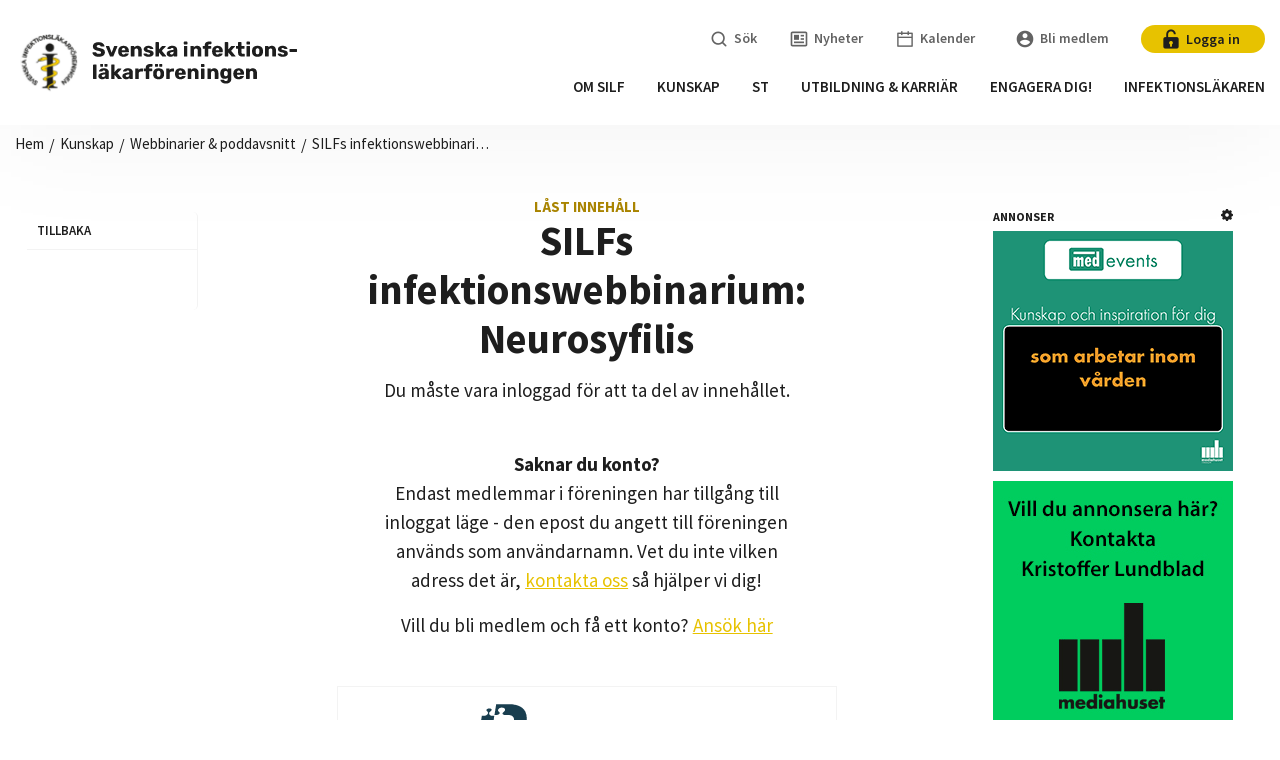

--- FILE ---
content_type: text/html; charset=UTF-8
request_url: https://infektion.net/lectures/silfs-infektionswebbinarium/
body_size: 91557
content:
<!DOCTYPE html>
<html class="no-js" lang="sv">
  <head>
	<meta charset="UTF-8">
	<meta http-equiv="X-UA-Compatible" content="IE=edge">
	<meta name="viewport" content="width=device-width, initial-scale=1">
	
	<script id="CookieConsent" src="https://policy.app.cookieinformation.com/uc.js"
    data-culture="SV" data-gcm-version="2.0" type="text/javascript"></script>

	<title>SILFs infektionswebbinarium: Neurosyfilis - Infektion.net</title>
	
	<link rel="pingback" href="https://infektion.net/xmlrpc.php">
	
  <link href="/wp-content/themes/foreningsplattform-infektion/public/app.css?801200483d741898c23c" rel="stylesheet">

	<link rel="preconnect" href="https://fonts.googleapis.com">
	<link rel="preconnect" href="https://fonts.gstatic.com" crossorigin>
	<script src="https://maps.googleapis.com/maps/api/js?key=AIzaSyB0TP4tU9ZX8uqCFRZmgZbNwfbLf7MNmI8"></script>

	<!-- The above 3 meta tags *must* come first in the head; any other head content must come *after* these tags... -->
	<script>window.themeUrl='https://infektion.net/wp-content/themes/foreningsplattform-infektion';</script>
	<script>
	/*! modernizr 3.5.0 (Custom Build) | MIT *
	* https://modernizr.com/download/?-setclasses-shiv !*/
	!function(e,n,t){function a(e,n){return typeof e===n}function o(){var e,n,t,o,r,c,l;for(var f in s)if(s.hasOwnProperty(f)){if(e=[],n=s[f],n.name&&(e.push(n.name.toLowerCase()),n.options&&n.options.aliases&&n.options.aliases.length))for(t=0;t<n.options.aliases.length;t++)e.push(n.options.aliases[t].toLowerCase());for(o=a(n.fn,"function")?n.fn():n.fn,r=0;r<e.length;r++)c=e[r],l=c.split("."),1===l.length?Modernizr[l[0]]=o:(!Modernizr[l[0]]||Modernizr[l[0]]instanceof Boolean||(Modernizr[l[0]]=new Boolean(Modernizr[l[0]])),Modernizr[l[0]][l[1]]=o),i.push((o?"":"no-")+l.join("-"))}}function r(e){var n=l.className,t=Modernizr._config.classPrefix||"";if(f&&(n=n.baseVal),Modernizr._config.enableJSClass){var a=new RegExp("(^|\\s)"+t+"no-js(\\s|$)");n=n.replace(a,"$1"+t+"js$2")}Modernizr._config.enableClasses&&(n+=" "+t+e.join(" "+t),f?l.className.baseVal=n:l.className=n)}var i=[],s=[],c={_version:"3.5.0",_config:{classPrefix:"",enableClasses:!0,enableJSClass:!0,usePrefixes:!0},_q:[],on:function(e,n){var t=this;setTimeout(function(){n(t[e])},0)},addTest:function(e,n,t){s.push({name:e,fn:n,options:t})},addAsyncTest:function(e){s.push({name:null,fn:e})}},Modernizr=function(){};Modernizr.prototype=c,Modernizr=new Modernizr;var l=n.documentElement,f="svg"===l.nodeName.toLowerCase();f||!function(e,n){function t(e,n){var t=e.createElement("p"),a=e.getElementsByTagName("head")[0]||e.documentElement;return t.innerHTML="x<style>"+n+"</style>",a.insertBefore(t.lastChild,a.firstChild)}function a(){var e=E.elements;return"string"==typeof e?e.split(" "):e}function o(e,n){var t=E.elements;"string"!=typeof t&&(t=t.join(" ")),"string"!=typeof e&&(e=e.join(" ")),E.elements=t+" "+e,l(n)}function r(e){var n=y[e[g]];return n||(n={},v++,e[g]=v,y[v]=n),n}function i(e,t,a){if(t||(t=n),u)return t.createElement(e);a||(a=r(t));var o;return o=a.cache[e]?a.cache[e].cloneNode():p.test(e)?(a.cache[e]=a.createElem(e)).cloneNode():a.createElem(e),!o.canHaveChildren||h.test(e)||o.tagUrn?o:a.frag.appendChild(o)}function s(e,t){if(e||(e=n),u)return e.createDocumentFragment();t=t||r(e);for(var o=t.frag.cloneNode(),i=0,s=a(),c=s.length;c>i;i++)o.createElement(s[i]);return o}function c(e,n){n.cache||(n.cache={},n.createElem=e.createElement,n.createFrag=e.createDocumentFragment,n.frag=n.createFrag()),e.createElement=function(t){return E.shivMethods?i(t,e,n):n.createElem(t)},e.createDocumentFragment=Function("h,f","return function(){var n=f.cloneNode(),c=n.createElement;h.shivMethods&&("+a().join().replace(/[\w\-:]+/g,function(e){return n.createElem(e),n.frag.createElement(e),'c("'+e+'")'})+");return n}")(E,n.frag)}function l(e){e||(e=n);var a=r(e);return!E.shivCSS||f||a.hasCSS||(a.hasCSS=!!t(e,"article,aside,dialog,figcaption,figure,footer,header,hgroup,main,nav,section{display:block}mark{background:#FF0;color:#000}template{display:none}")),u||c(e,a),e}var f,u,d="3.7.3",m=e.html5||{},h=/^<|^(?:button|map|select|textarea|object|iframe|option|optgroup)$/i,p=/^(?:a|b|code|div|fieldset|h1|h2|h3|h4|h5|h6|i|label|li|ol|p|q|span|strong|style|table|tbody|td|th|tr|ul)$/i,g="_html5shiv",v=0,y={};!function(){try{var e=n.createElement("a");e.innerHTML="<xyz></xyz>",f="hidden"in e,u=1==e.childNodes.length||function(){n.createElement("a");var e=n.createDocumentFragment();return"undefined"==typeof e.cloneNode||"undefined"==typeof e.createDocumentFragment||"undefined"==typeof e.createElement}()}catch(t){f=!0,u=!0}}();var E={elements:m.elements||"abbr article aside audio bdi canvas data datalist details dialog figcaption figure footer header hgroup main mark meter nav output picture progress section summary template time video",version:d,shivCSS:m.shivCSS!==!1,supportsUnknownElements:u,shivMethods:m.shivMethods!==!1,type:"default",shivDocument:l,createElement:i,createDocumentFragment:s,addElements:o};e.html5=E,l(n),"object"==typeof module&&module.exports&&(module.exports=E)}("undefined"!=typeof e?e:this,n),o(),r(i),delete c.addTest,delete c.addAsyncTest;for(var u=0;u<Modernizr._q.length;u++)Modernizr._q[u]();e.Modernizr=Modernizr}(window,document);
	</script>
	
	<script async src="" data-consent-src="https://www.googletagmanager.com/gtag/js?id=G-R7RHNJGDTT" data-category-consent="cookie_cat_statistic"></script>  
	<script>
    window.addEventListener('CookieInformationConsentGiven', function(event) {
        if (CookieInformation.getConsentGivenFor('cookie_cat_statistic')) {
			window.dataLayer = window.dataLayer || [];
			function gtag(){dataLayer.push(arguments);}
			gtag('js', new Date());

			gtag('config', 'G-R7RHNJGDTT');

			}
		}, false); 
	</script>

	<!-- HTML5 shim and Respond.js for IE8 support of HTML5 elements and media queries -->
	<!-- WARNING: Respond.js doesn't work if you view the page via file:// -->
	<!--[if lt IE 9]>
	  <script src="https://oss.maxcdn.com/html5shiv/3.7.2/html5shiv.min.js"></script>
	  <script src="https://oss.maxcdn.com/respond/1.4.2/respond.min.js"></script>
	<![endif]-->

	<meta name='robots' content='index, follow, max-image-preview:large, max-snippet:-1, max-video-preview:-1' />

	<!-- This site is optimized with the Yoast SEO plugin v26.2 - https://yoast.com/wordpress/plugins/seo/ -->
	<link rel="canonical" href="https://infektion.net/lectures/silfs-infektionswebbinarium/" />
	<meta property="og:locale" content="sv_SE" />
	<meta property="og:type" content="article" />
	<meta property="og:title" content="SILFs infektionswebbinarium: Neurosyfilis - Infektion.net" />
	<meta property="og:description" content="Inspelning från 30/5 -24. Tema: Neurosyfilis" />
	<meta property="og:url" content="https://infektion.net/lectures/silfs-infektionswebbinarium/" />
	<meta property="og:site_name" content="Infektion.net" />
	<meta property="article:modified_time" content="2024-09-18T09:54:41+00:00" />
	<meta name="twitter:card" content="summary_large_image" />
	<script type="application/ld+json" class="yoast-schema-graph">{"@context":"https://schema.org","@graph":[{"@type":"WebPage","@id":"https://infektion.net/lectures/silfs-infektionswebbinarium/","url":"https://infektion.net/lectures/silfs-infektionswebbinarium/","name":"SILFs infektionswebbinarium: Neurosyfilis - Infektion.net","isPartOf":{"@id":"https://infektion.net/#website"},"datePublished":"2024-05-30T12:08:58+00:00","dateModified":"2024-09-18T09:54:41+00:00","breadcrumb":{"@id":"https://infektion.net/lectures/silfs-infektionswebbinarium/#breadcrumb"},"inLanguage":"sv-SE","potentialAction":[{"@type":"ReadAction","target":["https://infektion.net/lectures/silfs-infektionswebbinarium/"]}]},{"@type":"BreadcrumbList","@id":"https://infektion.net/lectures/silfs-infektionswebbinarium/#breadcrumb","itemListElement":[{"@type":"ListItem","position":1,"name":"Hem","item":"https://infektion.net/"},{"@type":"ListItem","position":2,"name":"SILFs infektionswebbinarium: Neurosyfilis"}]},{"@type":"WebSite","@id":"https://infektion.net/#website","url":"https://infektion.net/","name":"Infektion.net","description":"Svenska Infektionsläkarföreningen","publisher":{"@id":"https://infektion.net/#organization"},"potentialAction":[{"@type":"SearchAction","target":{"@type":"EntryPoint","urlTemplate":"https://infektion.net/?s={search_term_string}"},"query-input":{"@type":"PropertyValueSpecification","valueRequired":true,"valueName":"search_term_string"}}],"inLanguage":"sv-SE"},{"@type":"Organization","@id":"https://infektion.net/#organization","name":"Infektion.net","url":"https://infektion.net/","logo":{"@type":"ImageObject","inLanguage":"sv-SE","@id":"https://infektion.net/#/schema/logo/image/","url":"https://infektion.net/wp-content/uploads/2023/05/cropped-infektionslakarfor_logga_jpg_stor.png","contentUrl":"https://infektion.net/wp-content/uploads/2023/05/cropped-infektionslakarfor_logga_jpg_stor.png","width":512,"height":512,"caption":"Infektion.net"},"image":{"@id":"https://infektion.net/#/schema/logo/image/"}}]}</script>
	<!-- / Yoast SEO plugin. -->


<link rel='dns-prefetch' href='//static.addtoany.com' />
<link rel="alternate" title="oEmbed (JSON)" type="application/json+oembed" href="https://infektion.net/wp-json/oembed/1.0/embed?url=https%3A%2F%2Finfektion.net%2Flectures%2Fsilfs-infektionswebbinarium%2F" />
<link rel="alternate" title="oEmbed (XML)" type="text/xml+oembed" href="https://infektion.net/wp-json/oembed/1.0/embed?url=https%3A%2F%2Finfektion.net%2Flectures%2Fsilfs-infektionswebbinarium%2F&#038;format=xml" />
		<style>
			.lazyload,
			.lazyloading {
				max-width: 100%;
			}
		</style>
		<!-- infektion.net is managing ads with Advanced Ads 1.56.1 – https://wpadvancedads.com/ --><script id="foren-ready">
			window.advanced_ads_ready=function(e,a){a=a||"complete";var d=function(e){return"interactive"===a?"loading"!==e:"complete"===e};d(document.readyState)?e():document.addEventListener("readystatechange",(function(a){d(a.target.readyState)&&e()}),{once:"interactive"===a})},window.advanced_ads_ready_queue=window.advanced_ads_ready_queue||[];		</script>
		<style id='wp-img-auto-sizes-contain-inline-css' type='text/css'>
img:is([sizes=auto i],[sizes^="auto," i]){contain-intrinsic-size:3000px 1500px}
/*# sourceURL=wp-img-auto-sizes-contain-inline-css */
</style>
<style id='wp-block-library-inline-css' type='text/css'>
:root{--wp-block-synced-color:#7a00df;--wp-block-synced-color--rgb:122,0,223;--wp-bound-block-color:var(--wp-block-synced-color);--wp-editor-canvas-background:#ddd;--wp-admin-theme-color:#007cba;--wp-admin-theme-color--rgb:0,124,186;--wp-admin-theme-color-darker-10:#006ba1;--wp-admin-theme-color-darker-10--rgb:0,107,160.5;--wp-admin-theme-color-darker-20:#005a87;--wp-admin-theme-color-darker-20--rgb:0,90,135;--wp-admin-border-width-focus:2px}@media (min-resolution:192dpi){:root{--wp-admin-border-width-focus:1.5px}}.wp-element-button{cursor:pointer}:root .has-very-light-gray-background-color{background-color:#eee}:root .has-very-dark-gray-background-color{background-color:#313131}:root .has-very-light-gray-color{color:#eee}:root .has-very-dark-gray-color{color:#313131}:root .has-vivid-green-cyan-to-vivid-cyan-blue-gradient-background{background:linear-gradient(135deg,#00d084,#0693e3)}:root .has-purple-crush-gradient-background{background:linear-gradient(135deg,#34e2e4,#4721fb 50%,#ab1dfe)}:root .has-hazy-dawn-gradient-background{background:linear-gradient(135deg,#faaca8,#dad0ec)}:root .has-subdued-olive-gradient-background{background:linear-gradient(135deg,#fafae1,#67a671)}:root .has-atomic-cream-gradient-background{background:linear-gradient(135deg,#fdd79a,#004a59)}:root .has-nightshade-gradient-background{background:linear-gradient(135deg,#330968,#31cdcf)}:root .has-midnight-gradient-background{background:linear-gradient(135deg,#020381,#2874fc)}:root{--wp--preset--font-size--normal:16px;--wp--preset--font-size--huge:42px}.has-regular-font-size{font-size:1em}.has-larger-font-size{font-size:2.625em}.has-normal-font-size{font-size:var(--wp--preset--font-size--normal)}.has-huge-font-size{font-size:var(--wp--preset--font-size--huge)}.has-text-align-center{text-align:center}.has-text-align-left{text-align:left}.has-text-align-right{text-align:right}.has-fit-text{white-space:nowrap!important}#end-resizable-editor-section{display:none}.aligncenter{clear:both}.items-justified-left{justify-content:flex-start}.items-justified-center{justify-content:center}.items-justified-right{justify-content:flex-end}.items-justified-space-between{justify-content:space-between}.screen-reader-text{border:0;clip-path:inset(50%);height:1px;margin:-1px;overflow:hidden;padding:0;position:absolute;width:1px;word-wrap:normal!important}.screen-reader-text:focus{background-color:#ddd;clip-path:none;color:#444;display:block;font-size:1em;height:auto;left:5px;line-height:normal;padding:15px 23px 14px;text-decoration:none;top:5px;width:auto;z-index:100000}html :where(.has-border-color){border-style:solid}html :where([style*=border-top-color]){border-top-style:solid}html :where([style*=border-right-color]){border-right-style:solid}html :where([style*=border-bottom-color]){border-bottom-style:solid}html :where([style*=border-left-color]){border-left-style:solid}html :where([style*=border-width]){border-style:solid}html :where([style*=border-top-width]){border-top-style:solid}html :where([style*=border-right-width]){border-right-style:solid}html :where([style*=border-bottom-width]){border-bottom-style:solid}html :where([style*=border-left-width]){border-left-style:solid}html :where(img[class*=wp-image-]){height:auto;max-width:100%}:where(figure){margin:0 0 1em}html :where(.is-position-sticky){--wp-admin--admin-bar--position-offset:var(--wp-admin--admin-bar--height,0px)}@media screen and (max-width:600px){html :where(.is-position-sticky){--wp-admin--admin-bar--position-offset:0px}}

/*# sourceURL=wp-block-library-inline-css */
</style><style id='global-styles-inline-css' type='text/css'>
:root{--wp--preset--aspect-ratio--square: 1;--wp--preset--aspect-ratio--4-3: 4/3;--wp--preset--aspect-ratio--3-4: 3/4;--wp--preset--aspect-ratio--3-2: 3/2;--wp--preset--aspect-ratio--2-3: 2/3;--wp--preset--aspect-ratio--16-9: 16/9;--wp--preset--aspect-ratio--9-16: 9/16;--wp--preset--color--black: #000000;--wp--preset--color--cyan-bluish-gray: #abb8c3;--wp--preset--color--white: #ffffff;--wp--preset--color--pale-pink: #f78da7;--wp--preset--color--vivid-red: #cf2e2e;--wp--preset--color--luminous-vivid-orange: #ff6900;--wp--preset--color--luminous-vivid-amber: #fcb900;--wp--preset--color--light-green-cyan: #7bdcb5;--wp--preset--color--vivid-green-cyan: #00d084;--wp--preset--color--pale-cyan-blue: #8ed1fc;--wp--preset--color--vivid-cyan-blue: #0693e3;--wp--preset--color--vivid-purple: #9b51e0;--wp--preset--gradient--vivid-cyan-blue-to-vivid-purple: linear-gradient(135deg,rgb(6,147,227) 0%,rgb(155,81,224) 100%);--wp--preset--gradient--light-green-cyan-to-vivid-green-cyan: linear-gradient(135deg,rgb(122,220,180) 0%,rgb(0,208,130) 100%);--wp--preset--gradient--luminous-vivid-amber-to-luminous-vivid-orange: linear-gradient(135deg,rgb(252,185,0) 0%,rgb(255,105,0) 100%);--wp--preset--gradient--luminous-vivid-orange-to-vivid-red: linear-gradient(135deg,rgb(255,105,0) 0%,rgb(207,46,46) 100%);--wp--preset--gradient--very-light-gray-to-cyan-bluish-gray: linear-gradient(135deg,rgb(238,238,238) 0%,rgb(169,184,195) 100%);--wp--preset--gradient--cool-to-warm-spectrum: linear-gradient(135deg,rgb(74,234,220) 0%,rgb(151,120,209) 20%,rgb(207,42,186) 40%,rgb(238,44,130) 60%,rgb(251,105,98) 80%,rgb(254,248,76) 100%);--wp--preset--gradient--blush-light-purple: linear-gradient(135deg,rgb(255,206,236) 0%,rgb(152,150,240) 100%);--wp--preset--gradient--blush-bordeaux: linear-gradient(135deg,rgb(254,205,165) 0%,rgb(254,45,45) 50%,rgb(107,0,62) 100%);--wp--preset--gradient--luminous-dusk: linear-gradient(135deg,rgb(255,203,112) 0%,rgb(199,81,192) 50%,rgb(65,88,208) 100%);--wp--preset--gradient--pale-ocean: linear-gradient(135deg,rgb(255,245,203) 0%,rgb(182,227,212) 50%,rgb(51,167,181) 100%);--wp--preset--gradient--electric-grass: linear-gradient(135deg,rgb(202,248,128) 0%,rgb(113,206,126) 100%);--wp--preset--gradient--midnight: linear-gradient(135deg,rgb(2,3,129) 0%,rgb(40,116,252) 100%);--wp--preset--font-size--small: 13px;--wp--preset--font-size--medium: 20px;--wp--preset--font-size--large: 36px;--wp--preset--font-size--x-large: 42px;--wp--preset--spacing--20: 0.44rem;--wp--preset--spacing--30: 0.67rem;--wp--preset--spacing--40: 1rem;--wp--preset--spacing--50: 1.5rem;--wp--preset--spacing--60: 2.25rem;--wp--preset--spacing--70: 3.38rem;--wp--preset--spacing--80: 5.06rem;--wp--preset--shadow--natural: 6px 6px 9px rgba(0, 0, 0, 0.2);--wp--preset--shadow--deep: 12px 12px 50px rgba(0, 0, 0, 0.4);--wp--preset--shadow--sharp: 6px 6px 0px rgba(0, 0, 0, 0.2);--wp--preset--shadow--outlined: 6px 6px 0px -3px rgb(255, 255, 255), 6px 6px rgb(0, 0, 0);--wp--preset--shadow--crisp: 6px 6px 0px rgb(0, 0, 0);}:where(.is-layout-flex){gap: 0.5em;}:where(.is-layout-grid){gap: 0.5em;}body .is-layout-flex{display: flex;}.is-layout-flex{flex-wrap: wrap;align-items: center;}.is-layout-flex > :is(*, div){margin: 0;}body .is-layout-grid{display: grid;}.is-layout-grid > :is(*, div){margin: 0;}:where(.wp-block-columns.is-layout-flex){gap: 2em;}:where(.wp-block-columns.is-layout-grid){gap: 2em;}:where(.wp-block-post-template.is-layout-flex){gap: 1.25em;}:where(.wp-block-post-template.is-layout-grid){gap: 1.25em;}.has-black-color{color: var(--wp--preset--color--black) !important;}.has-cyan-bluish-gray-color{color: var(--wp--preset--color--cyan-bluish-gray) !important;}.has-white-color{color: var(--wp--preset--color--white) !important;}.has-pale-pink-color{color: var(--wp--preset--color--pale-pink) !important;}.has-vivid-red-color{color: var(--wp--preset--color--vivid-red) !important;}.has-luminous-vivid-orange-color{color: var(--wp--preset--color--luminous-vivid-orange) !important;}.has-luminous-vivid-amber-color{color: var(--wp--preset--color--luminous-vivid-amber) !important;}.has-light-green-cyan-color{color: var(--wp--preset--color--light-green-cyan) !important;}.has-vivid-green-cyan-color{color: var(--wp--preset--color--vivid-green-cyan) !important;}.has-pale-cyan-blue-color{color: var(--wp--preset--color--pale-cyan-blue) !important;}.has-vivid-cyan-blue-color{color: var(--wp--preset--color--vivid-cyan-blue) !important;}.has-vivid-purple-color{color: var(--wp--preset--color--vivid-purple) !important;}.has-black-background-color{background-color: var(--wp--preset--color--black) !important;}.has-cyan-bluish-gray-background-color{background-color: var(--wp--preset--color--cyan-bluish-gray) !important;}.has-white-background-color{background-color: var(--wp--preset--color--white) !important;}.has-pale-pink-background-color{background-color: var(--wp--preset--color--pale-pink) !important;}.has-vivid-red-background-color{background-color: var(--wp--preset--color--vivid-red) !important;}.has-luminous-vivid-orange-background-color{background-color: var(--wp--preset--color--luminous-vivid-orange) !important;}.has-luminous-vivid-amber-background-color{background-color: var(--wp--preset--color--luminous-vivid-amber) !important;}.has-light-green-cyan-background-color{background-color: var(--wp--preset--color--light-green-cyan) !important;}.has-vivid-green-cyan-background-color{background-color: var(--wp--preset--color--vivid-green-cyan) !important;}.has-pale-cyan-blue-background-color{background-color: var(--wp--preset--color--pale-cyan-blue) !important;}.has-vivid-cyan-blue-background-color{background-color: var(--wp--preset--color--vivid-cyan-blue) !important;}.has-vivid-purple-background-color{background-color: var(--wp--preset--color--vivid-purple) !important;}.has-black-border-color{border-color: var(--wp--preset--color--black) !important;}.has-cyan-bluish-gray-border-color{border-color: var(--wp--preset--color--cyan-bluish-gray) !important;}.has-white-border-color{border-color: var(--wp--preset--color--white) !important;}.has-pale-pink-border-color{border-color: var(--wp--preset--color--pale-pink) !important;}.has-vivid-red-border-color{border-color: var(--wp--preset--color--vivid-red) !important;}.has-luminous-vivid-orange-border-color{border-color: var(--wp--preset--color--luminous-vivid-orange) !important;}.has-luminous-vivid-amber-border-color{border-color: var(--wp--preset--color--luminous-vivid-amber) !important;}.has-light-green-cyan-border-color{border-color: var(--wp--preset--color--light-green-cyan) !important;}.has-vivid-green-cyan-border-color{border-color: var(--wp--preset--color--vivid-green-cyan) !important;}.has-pale-cyan-blue-border-color{border-color: var(--wp--preset--color--pale-cyan-blue) !important;}.has-vivid-cyan-blue-border-color{border-color: var(--wp--preset--color--vivid-cyan-blue) !important;}.has-vivid-purple-border-color{border-color: var(--wp--preset--color--vivid-purple) !important;}.has-vivid-cyan-blue-to-vivid-purple-gradient-background{background: var(--wp--preset--gradient--vivid-cyan-blue-to-vivid-purple) !important;}.has-light-green-cyan-to-vivid-green-cyan-gradient-background{background: var(--wp--preset--gradient--light-green-cyan-to-vivid-green-cyan) !important;}.has-luminous-vivid-amber-to-luminous-vivid-orange-gradient-background{background: var(--wp--preset--gradient--luminous-vivid-amber-to-luminous-vivid-orange) !important;}.has-luminous-vivid-orange-to-vivid-red-gradient-background{background: var(--wp--preset--gradient--luminous-vivid-orange-to-vivid-red) !important;}.has-very-light-gray-to-cyan-bluish-gray-gradient-background{background: var(--wp--preset--gradient--very-light-gray-to-cyan-bluish-gray) !important;}.has-cool-to-warm-spectrum-gradient-background{background: var(--wp--preset--gradient--cool-to-warm-spectrum) !important;}.has-blush-light-purple-gradient-background{background: var(--wp--preset--gradient--blush-light-purple) !important;}.has-blush-bordeaux-gradient-background{background: var(--wp--preset--gradient--blush-bordeaux) !important;}.has-luminous-dusk-gradient-background{background: var(--wp--preset--gradient--luminous-dusk) !important;}.has-pale-ocean-gradient-background{background: var(--wp--preset--gradient--pale-ocean) !important;}.has-electric-grass-gradient-background{background: var(--wp--preset--gradient--electric-grass) !important;}.has-midnight-gradient-background{background: var(--wp--preset--gradient--midnight) !important;}.has-small-font-size{font-size: var(--wp--preset--font-size--small) !important;}.has-medium-font-size{font-size: var(--wp--preset--font-size--medium) !important;}.has-large-font-size{font-size: var(--wp--preset--font-size--large) !important;}.has-x-large-font-size{font-size: var(--wp--preset--font-size--x-large) !important;}
/*# sourceURL=global-styles-inline-css */
</style>

<style id='classic-theme-styles-inline-css' type='text/css'>
/*! This file is auto-generated */
.wp-block-button__link{color:#fff;background-color:#32373c;border-radius:9999px;box-shadow:none;text-decoration:none;padding:calc(.667em + 2px) calc(1.333em + 2px);font-size:1.125em}.wp-block-file__button{background:#32373c;color:#fff;text-decoration:none}
/*# sourceURL=/wp-includes/css/classic-themes.min.css */
</style>
<link rel='stylesheet'  href='https://infektion.net/wp-content/plugins/theme-my-login/assets/styles/theme-my-login.min.css?ver=7.1.14' type='text/css' media='all' />
<link rel='stylesheet'  href='https://infektion.net/wp-content/plugins/tablepress/css/build/default.css?ver=3.2.5' type='text/css' media='all' />
<link rel='stylesheet'  href='https://infektion.net/wp-content/plugins/add-to-any/addtoany.min.css?ver=1.16' type='text/css' media='all' />
<script type="text/javascript" src="https://infektion.net/wp-includes/js/jquery/jquery.min.js?ver=3.7.1" id="jquery-core-js"></script>
<script type="text/javascript" src="https://infektion.net/wp-includes/js/jquery/jquery-migrate.min.js?ver=3.4.1" id="jquery-migrate-js"></script>
<script type="text/javascript" id="file_uploads_nfpluginsettings-js-extra">
/* <![CDATA[ */
var params = {"clearLogRestUrl":"https://infektion.net/wp-json/nf-file-uploads/debug-log/delete-all","clearLogButtonId":"file_uploads_clear_debug_logger","downloadLogRestUrl":"https://infektion.net/wp-json/nf-file-uploads/debug-log/get-all","downloadLogButtonId":"file_uploads_download_debug_logger"};
//# sourceURL=file_uploads_nfpluginsettings-js-extra
/* ]]> */
</script>
<script type="text/javascript" src="https://infektion.net/wp-content/plugins/ninja-forms-uploads/assets/js/nfpluginsettings.js?ver=3.3.23" id="file_uploads_nfpluginsettings-js"></script>
<script type="text/javascript" id="addtoany-core-js-before">
/* <![CDATA[ */
window.a2a_config=window.a2a_config||{};a2a_config.callbacks=[];a2a_config.overlays=[];a2a_config.templates={};a2a_localize = {
	Share: "Dela",
	Save: "Spara",
	Subscribe: "Prenumerera",
	Email: "E-post",
	Bookmark: "Bokmärk",
	ShowAll: "Visa alla",
	ShowLess: "Visa färre",
	FindServices: "Hitta tjänst(er)",
	FindAnyServiceToAddTo: "Hitta direkt en tjänst att lägga till",
	PoweredBy: "Drivs av",
	ShareViaEmail: "Dela via e-post",
	SubscribeViaEmail: "Prenumerera via e-post",
	BookmarkInYourBrowser: "Lägg till som bokmärke i din webbläsare",
	BookmarkInstructions: "Tryck Ctrl+D eller \u2318+D för att lägga till denna sida som bokmärke",
	AddToYourFavorites: "Lägg till i dina favoriter",
	SendFromWebOrProgram: "Skicka från valfri e-postadress eller e-postprogram",
	EmailProgram: "E-postprogram",
	More: "Mer&#8230;",
	ThanksForSharing: "Tack för att du delar!",
	ThanksForFollowing: "Tack för att du följer!"
};


//# sourceURL=addtoany-core-js-before
/* ]]> */
</script>
<script type="text/javascript" defer src="https://static.addtoany.com/menu/page.js" id="addtoany-core-js"></script>
<script type="text/javascript" defer src="https://infektion.net/wp-content/plugins/add-to-any/addtoany.min.js?ver=1.1" id="addtoany-jquery-js"></script>
<script type="text/javascript" id="advanced-ads-advanced-js-js-extra">
/* <![CDATA[ */
var advads_options = {"blog_id":"1","privacy":{"enabled":false,"state":"not_needed"}};
//# sourceURL=advanced-ads-advanced-js-js-extra
/* ]]> */
</script>
<script type="text/javascript" src="https://infektion.net/wp-content/plugins/advanced-ads/public/assets/js/advanced.min.js?ver=1.56.1" id="advanced-ads-advanced-js-js"></script>
<script type="text/javascript" id="ajax-script-js-extra">
/* <![CDATA[ */
var my_ajax_object = {"ajax_url":"https://infektion.net/wp-admin/admin-ajax.php"};
//# sourceURL=ajax-script-js-extra
/* ]]> */
</script>
<script type="text/javascript" src="https://infektion.net/wp-content/themes/foreningsplattform-infektion/assets/js/util/ajax.js?ver=6.9" id="ajax-script-js"></script>
<link rel="https://api.w.org/" href="https://infektion.net/wp-json/" /><link rel="alternate" title="JSON" type="application/json" href="https://infektion.net/wp-json/wp/v2/lectures/6640" /><link rel="EditURI" type="application/rsd+xml" title="RSD" href="https://infektion.net/xmlrpc.php?rsd" />
<meta name="generator" content="WordPress 6.9" />
<link rel='shortlink' href='https://infektion.net/?p=6640' />
		<script>
			document.documentElement.className = document.documentElement.className.replace('no-js', 'js');
		</script>
				<style>
			.no-js img.lazyload {
				display: none;
			}

			figure.wp-block-image img.lazyloading {
				min-width: 150px;
			}

			.lazyload,
			.lazyloading {
				--smush-placeholder-width: 100px;
				--smush-placeholder-aspect-ratio: 1/1;
				width: var(--smush-image-width, var(--smush-placeholder-width)) !important;
				aspect-ratio: var(--smush-image-aspect-ratio, var(--smush-placeholder-aspect-ratio)) !important;
			}

						.lazyload, .lazyloading {
				opacity: 0;
			}

			.lazyloaded {
				opacity: 1;
				transition: opacity 400ms;
				transition-delay: 0ms;
			}

					</style>
		<script type="text/javascript">
		var advadsCfpQueue = [];
		var advadsCfpAd = function( adID ){
			if ( 'undefined' == typeof advadsProCfp ) { advadsCfpQueue.push( adID ) } else { advadsProCfp.addElement( adID ) }
		};
		</script>
		<link rel="icon" href="https://infektion.net/wp-content/uploads/2023/05/cropped-infektionslakarfor_logga_jpg_stor-32x32.png" sizes="32x32" />
<link rel="icon" href="https://infektion.net/wp-content/uploads/2023/05/cropped-infektionslakarfor_logga_jpg_stor-192x192.png" sizes="192x192" />
<link rel="apple-touch-icon" href="https://infektion.net/wp-content/uploads/2023/05/cropped-infektionslakarfor_logga_jpg_stor-180x180.png" />
<meta name="msapplication-TileImage" content="https://infektion.net/wp-content/uploads/2023/05/cropped-infektionslakarfor_logga_jpg_stor-270x270.png" />
		<style type="text/css" id="wp-custom-css">
			.page-id-2453 .cypress-shortcode {
	overflow: scroll;
}		</style>
			<!-- HTML blocks head -->
			<!-- end HTML blocks head -->
  </head>
    <body data-rsssl=1 class="wp-singular lectures-template-default single single-lectures postid-6640 wp-theme-foreningsplattform-infektion  page-silfs-infektionswebbinarium aa-prefix-foren-" class="cypress-wrapper">

<main class="cypress-wrapper" id="cypress-wrapper">
		
	<div class="off-canvas position-top" id="offCanvas" data-off-canvas data-transition="overlap">
					
<div class="cypress-offcanvas">
			<ul class="offcanvas-primary-menu offcanvas-menu vertical menu drilldown" data-drilldown data-back-button="&lt;li class&#x3D;&quot;js-drilldown-back&quot;&gt;&lt;a tabindex&#x3D;&quot;0&quot;&gt;Tillbaka&lt;/a&gt;&lt;/li&gt;">
							<li>
												<a class="menu-item menu-item menu-item-type-post_type menu-item-object-page menu-item-1612 menu-item-has-children standard" href="https://infektion.net/om-foreningen/om-silf/">
				<span>Om SILF</span>
	</a>

						<ul class="sub-menu menu vertical nested">

																							<li>
										<a class="menu-item menu_subtitle menu-item menu-item-type-custom menu-item-object-custom menu-item-1613 standard" href="">
				<span>Om föreningen</span>
	</a>


																	</li>
																							<li>
										<a class="menu-item menu-item menu-item-type-post_type menu-item-object-page menu-item-1611 standard" href="https://infektion.net/om-foreningen/">
				<span>Om SILF</span>
	</a>


																	</li>
																							<li>
										<a class="menu-item menu-item menu-item-type-post_type menu-item-object-page menu-item-1619 standard" href="https://infektion.net/om-foreningen/om-silf/organisation/">
				<span>Organisation</span>
	</a>


																	</li>
																							<li>
										<a class="menu-item menu-item menu-item-type-post_type menu-item-object-page menu-item-4111 standard" href="https://infektion.net/om-foreningen/om-silf/styrelsen/">
				<span>Styrelsen</span>
	</a>


																	</li>
																							<li>
										<a class="menu-item menu-item menu-item-type-post_type menu-item-object-page menu-item-1625 standard" href="https://infektion.net/om-foreningen/om-silf/terapiomradet/">
				<span>Vår vision</span>
	</a>


																	</li>
																							<li>
										<a class="menu-item menu-item menu-item-type-post_type menu-item-object-page menu-item-4081 standard" href="https://infektion.net/om-foreningen/om-silf/posters/">
				<span>Styrelseprotokoll</span>
	</a>


																	</li>
																							<li>
										<a class="menu-item menu-item menu-item-type-post_type menu-item-object-page menu-item-7383 standard" href="https://infektion.net/om-foreningen/om-silf/policys/">
				<span>Policys</span>
	</a>


																	</li>
																							<li>
										<a class="menu-item menu-item menu-item-type-post_type menu-item-object-page menu-item-4079 standard" href="https://infektion.net/om-foreningen/om-silf/remissvar/">
				<span>Remissvar</span>
	</a>


																	</li>
																							<li>
										<a class="menu-item menu-item menu-item-type-post_type menu-item-object-page menu-item-3869 standard" href="https://infektion.net/om-foreningen/samarbeten-natverk/">
				<span>Samarbeten &#038; nätverk</span>
	</a>


																	</li>
													</ul>
									</li>
							<li>
												<a class="menu-item menu-item menu-item-type-post_type menu-item-object-page menu-item-5173 menu-item-has-children standard" href="https://infektion.net/om-foreningen/medlemsinformation/">
				<span>Medlemsinformation</span>
	</a>

						<ul class="sub-menu menu vertical nested">

																							<li>
										<a class="menu-item menu_subtitle menu-item menu-item-type-post_type menu-item-object-page menu-item-6961 standard" href="https://infektion.net/om-foreningen/medlemsinformation/">
				<span>Medlemsinformation</span>
	</a>


																	</li>
																							<li>
										<a class="menu-item menu-item menu-item-type-post_type menu-item-object-page menu-item-4092 standard" href="https://infektion.net/om-foreningen/medlemsinformation/stadgar/">
				<span>Stadgar</span>
	</a>


																	</li>
																							<li>
										<a class="menu-item menu-item menu-item-type-post_type menu-item-object-page menu-item-4084 standard" href="https://infektion.net/om-foreningen/medlemsinformation/dokument-blanketter/">
				<span>Dokument &#038; blanketter</span>
	</a>


																	</li>
																							<li>
										<a class="menu-item menu-item menu-item-type-post_type menu-item-object-page menu-item-4093 standard" href="https://infektion.net/om-foreningen/medlemsinformation/engagera-dig/">
				<span>Engagera dig!</span>
	</a>


																	</li>
																							<li>
										<a class="menu-item menu-item menu-item-type-post_type menu-item-object-page menu-item-5162 standard" href="https://infektion.net/om-foreningen/medlemsinformation/bli-medlem/">
				<span>Bli  medlem</span>
	</a>


																	</li>
													</ul>
									</li>
							<li>
												<a class="menu-item menu-item menu-item-type-post_type menu-item-object-page menu-item-1610 menu-item-has-children standard" href="https://infektion.net/kunskap-dokument/">
				<span>Kunskap</span>
	</a>

						<ul class="sub-menu menu vertical nested">

																							<li>
										<a class="menu-item menu_subtitle menu-item menu-item-type-custom menu-item-object-custom menu-item-4085 standard" href="https://infektion.net/kunskap-dokument/kunskap/">
				<span>Kunskap</span>
	</a>


																	</li>
																							<li>
										<a class="menu-item menu-item menu-item-type-post_type menu-item-object-page menu-item-4073 standard" href="https://infektion.net/kunskap-dokument/kunskap/vardprogram/">
				<span>Vårdprogram</span>
	</a>


																	</li>
																							<li>
										<a class="menu-item menu-item menu-item-type-post_type menu-item-object-page menu-item-4072 standard" href="https://infektion.net/kunskap-dokument/kunskap/riktlinjer-och-rekommendationer/">
				<span>Riktlinjer &#038; rekommendationer</span>
	</a>


																	</li>
																							<li>
										<a class="menu-item menu-item menu-item-type-post_type menu-item-object-page menu-item-7860 standard" href="https://infektion.net/kunskap-dokument/kunskap/rekommendationer-kring-vaccinationer/">
				<span>Rekommendationer kring vaccinationer</span>
	</a>


																	</li>
																							<li>
										<a class="menu-item menu-item menu-item-type-post_type menu-item-object-page menu-item-6967 standard" href="https://infektion.net/kunskap-dokument/kunskap/svim/">
				<span>SVIM</span>
	</a>


																	</li>
																							<li>
										<a class="menu-item menu-item menu-item-type-post_type menu-item-object-page menu-item-7045 standard" href="https://infektion.net/kunskap-dokument/kunskap/kloka-kliniska-val/">
				<span>Kloka kliniska val</span>
	</a>


																	</li>
																							<li>
										<a class="menu-item menu-item menu-item-type-post_type menu-item-object-page menu-item-4074 standard" href="https://infektion.net/kunskap-dokument/kunskap/lanksamlingar/">
				<span>Länksamlingar</span>
	</a>


																	</li>
																							<li>
										<a class="menu-item menu-item menu-item-type-post_type menu-item-object-page menu-item-4080 standard" href="https://infektion.net/kunskap-dokument/kunskap/kvalitetsregister/">
				<span>Kvalitetsregister</span>
	</a>


																	</li>
																							<li>
										<a class="menu-item menu-item menu-item-type-post_type menu-item-object-page menu-item-6969 standard" href="https://infektion.net/kunskap-dokument/kunskap/arkiverat/">
				<span>Arkiverat</span>
	</a>


																	</li>
																							<li>
										<a class="menu-item menu_subtitle menu-item menu-item-type-custom menu-item-object-custom menu-item-4086 standard" href="https://infektion.net/kunskap-dokument/forsking/">
				<span>Forskning</span>
	</a>


																	</li>
																							<li>
										<a class="menu-item menu-item menu-item-type-post_type menu-item-object-page menu-item-4076 standard" href="https://infektion.net/kunskap-dokument/forsking/avhandlingar-publikationer/">
				<span>Avhandlingar &#038; publikationer</span>
	</a>


																	</li>
																							<li>
										<a class="menu-item menu-item menu-item-type-post_type menu-item-object-page menu-item-5516 standard" href="https://infektion.net/kunskap-dokument/forsking/docentlistan/">
				<span>Docentlistan</span>
	</a>


																	</li>
																							<li>
										<a class="menu-item menu-item menu-item-type-custom menu-item-object-custom menu-item-6970 standard" href="https://www.sls.se/actionsweden/">
				<span>Action Sweden</span>
	</a>


																	</li>
																							<li>
										<a class="menu-item menu-item menu-item-type-post_type menu-item-object-page menu-item-6971 standard" href="https://infektion.net/kunskap-dokument/forsking/aktuella-nationella-forskningsprojekt/">
				<span>Aktuella nationella forskningsprojekt</span>
	</a>


																	</li>
																							<li>
										<a class="menu-item menu_subtitle menu-item menu-item-type-custom menu-item-object-custom menu-item-4087 standard" href="https://infektion.net/kunskap-dokument/forsking/aktuella-nationella-forskningsprojekt/">
				<span>Webbinarium & podavsnitt</span>
	</a>


																	</li>
																							<li>
										<a class="menu-item menu-item menu-item-type-post_type menu-item-object-page menu-item-4088 standard" href="https://infektion.net/kunskap-dokument/webinarium-poddavsnitt/webinarium/">
				<span>Inspelade webbinarier</span>
	</a>


																	</li>
																							<li>
										<a class="menu-item menu-item menu-item-type-post_type menu-item-object-page menu-item-4077 standard" href="https://infektion.net/kunskap-dokument/webinarium-poddavsnitt/silf-podden/">
				<span>SILF podden</span>
	</a>


																	</li>
																							<li>
										<a class="menu-item menu_subtitle menu-item menu-item-type-post_type menu-item-object-page menu-item-7915 standard" href="https://infektion.net/kunskap-dokument/grundutbildning/">
				<span>Grundutbildning</span>
	</a>


																	</li>
																							<li>
										<a class="menu-item menu-item menu-item-type-post_type menu-item-object-page menu-item-7916 standard" href="https://infektion.net/kunskap-dokument/grundutbildning/nationell-lararlista/">
				<span>Nationell lärarlista</span>
	</a>


																	</li>
																							<li>
										<a class="menu-item menu-item menu-item-type-post_type menu-item-object-page menu-item-7914 standard" href="https://infektion.net/kunskap-dokument/grundutbildning/nationellt-core-curriculum-i-infektionssjukdomar-pa-grundutbildningsniva/">
				<span>Nationellt core curriculum</span>
	</a>


																	</li>
													</ul>
									</li>
							<li>
												<a class="menu-item menu-item menu-item-type-post_type menu-item-object-page menu-item-4095 menu-item-has-children standard" href="https://infektion.net/st/">
				<span>ST</span>
	</a>

						<ul class="sub-menu menu vertical nested">

																							<li>
										<a class="menu-item menu_subtitle menu-item menu-item-type-custom menu-item-object-custom menu-item-4096 standard" href="https://infektion.net/st/st-utbildning/">
				<span>ST-utbildning</span>
	</a>


																	</li>
																							<li>
										<a class="menu-item menu-item menu-item-type-post_type menu-item-object-page menu-item-4099 standard" href="https://infektion.net/st/st-utbildning/st-kurser/">
				<span>ST kurser</span>
	</a>


																	</li>
																							<li>
										<a class="menu-item menu-item menu-item-type-post_type menu-item-object-page menu-item-4101 standard" href="https://infektion.net/st/st-utbildning/tidigare-st-skrivningar/">
				<span>Tidigare ST skrivningar</span>
	</a>


																	</li>
																							<li>
										<a class="menu-item menu-item menu-item-type-post_type menu-item-object-page menu-item-6901 standard" href="https://infektion.net/st/st-utbildning/vagledning-vid-placering-pa-akuten/">
				<span>Vägledning vid placering på akuten</span>
	</a>


																	</li>
																							<li>
										<a class="menu-item menu_subtitle menu-item menu-item-type-custom menu-item-object-custom menu-item-4097 standard" href="https://infektion.net/st/st-guider-verktyg/">
				<span>Guider & verktyg</span>
	</a>


																	</li>
																							<li>
										<a class="menu-item menu-item menu-item-type-post_type menu-item-object-page menu-item-4104 standard" href="https://infektion.net/st/st-guider-verktyg/checklistor/">
				<span>Checklistor</span>
	</a>


																	</li>
																							<li>
										<a class="menu-item menu-item menu-item-type-post_type menu-item-object-page menu-item-4105 standard" href="https://infektion.net/st/st-guider-verktyg/bedomningsmallar/">
				<span>Bedömningsmallar</span>
	</a>


																	</li>
																							<li>
										<a class="menu-item menu-item menu-item-type-post_type menu-item-object-page menu-item-4102 standard" href="https://infektion.net/st/st-guider-verktyg/malbeskrivning-bedomningsmallar/">
				<span>Målbeskrivningar</span>
	</a>


																	</li>
																							<li>
										<a class="menu-item menu-item menu-item-type-post_type menu-item-object-page menu-item-4106 standard" href="https://infektion.net/st/st-guider-verktyg/ovrigt/">
				<span>Individuella utbildningsprogram & övriga dokument</span>
	</a>


																	</li>
																							<li>
										<a class="menu-item menu_subtitle menu-item menu-item-type-custom menu-item-object-custom menu-item-4098 standard" href="https://infektion.net/st/st-natverk/">
				<span>ST-utbildningsnätverk</span>
	</a>


																	</li>
																							<li>
										<a class="menu-item menu-item menu-item-type-post_type menu-item-object-page menu-item-4103 standard" href="https://infektion.net/st/st-natverk/spuk/">
				<span>SPUK</span>
	</a>


																	</li>
																							<li>
										<a class="menu-item menu-item menu-item-type-post_type menu-item-object-page menu-item-7812 standard" href="https://infektion.net/st/st-natverk/spur/">
				<span>SPUR</span>
	</a>


																	</li>
																							<li>
										<a class="menu-item menu-item menu-item-type-post_type menu-item-object-page menu-item-4107 standard" href="https://infektion.net/st/st-natverk/kontakt-studierektorer/">
				<span>Studierektorer</span>
	</a>


																	</li>
													</ul>
									</li>
							<li>
												<a class="menu-item menu-item menu-item-type-post_type menu-item-object-page menu-item-1609 menu-item-has-children standard" href="https://infektion.net/karriar-kurser/">
				<span>Utbildning &#038; karriär</span>
	</a>

						<ul class="sub-menu menu vertical nested">

																							<li>
										<a class="menu-item menu_subtitle menu-item menu-item-type-custom menu-item-object-custom menu-item-5163 standard" href="https://infektion.net/karriar-kurser/stipendier-anslag/">
				<span>Stipendier & anslag</span>
	</a>


																	</li>
																							<li>
										<a class="menu-item menu-item menu-item-type-post_type menu-item-object-page menu-item-4050 standard" href="https://infektion.net/karriar-kurser/stipendier-anslag/">
				<span>Stipendier &#038; anslag</span>
	</a>


																	</li>
																							<li>
										<a class="menu-item menu_subtitle menu-item menu-item-type-custom menu-item-object-custom menu-item-5164 standard" href="https://infektion.net/karriar-kurser/kurser-utbildningar/">
				<span>Kurser & utbildningar</span>
	</a>


																	</li>
																							<li>
										<a class="menu-item menu-item menu-item-type-post_type menu-item-object-page menu-item-4052 standard" href="https://infektion.net/karriar-kurser/kurser-utbildningar/">
				<span>Kurser &#038; utbildningar</span>
	</a>


																	</li>
																							<li>
										<a class="menu-item menu-item menu-item-type-post_type menu-item-object-page menu-item-5167 standard" href="https://infektion.net/karriar-kurser/kurser-utbildningar/kursmaterial/">
				<span>Kursmaterial</span>
	</a>


																	</li>
																							<li>
										<a class="menu-item menu_subtitle menu-item menu-item-type-custom menu-item-object-custom menu-item-5165 standard" href="https://infektion.net/karriar-kurser/platsannonser/">
				<span>Lediga tjänster</span>
	</a>


																	</li>
																							<li>
										<a class="menu-item menu-item menu-item-type-post_type menu-item-object-page menu-item-5166 standard" href="https://infektion.net/karriar-kurser/platsannonser/foreningsuppdrag/">
				<span>Föreningsuppdrag</span>
	</a>


																	</li>
																							<li>
										<a class="menu-item menu-item menu-item-type-post_type menu-item-object-page menu-item-4057 standard" href="https://infektion.net/karriar-kurser/platsannonser/">
				<span>Platsannonser</span>
	</a>


																	</li>
													</ul>
									</li>
							<li>
												<a class="menu-item menu-item menu-item-type-post_type menu-item-object-page menu-item-4094 menu-item-has-children standard" href="https://infektion.net/tidningar/infektionslakaren/">
				<span>Infektionsläkaren</span>
	</a>

						<ul class="sub-menu menu vertical nested">

																							<li>
										<a class="menu-item menu_subtitle menu-item menu-item-type-post_type menu-item-object-page menu-item-6964 standard" href="https://infektion.net/tidningar/infektionslakaren/">
				<span>Infektionsläkaren</span>
	</a>


																	</li>
																							<li>
										<a class="menu-item menu-item menu-item-type-post_type menu-item-object-page menu-item-5172 standard" href="https://infektion.net/tidningar/infektionslakaren/">
				<span>Infektionsläkaren</span>
	</a>


																	</li>
																							<li>
										<a class="menu-item menu-item menu-item-type-post_type menu-item-object-page menu-item-5169 standard" href="https://infektion.net/tidningar/infektionslakaren/forfattaranvisningar/">
				<span>Författaranvisningar</span>
	</a>


																	</li>
																							<li>
										<a class="menu-item menu-item menu-item-type-post_type menu-item-object-page menu-item-5168 standard" href="https://infektion.net/om-foreningen/medlemsinformation/engagera-dig/bli-skribent/">
				<span>Bli skribent</span>
	</a>


																	</li>
																							<li>
										<a class="menu-item menu-item menu-item-type-post_type menu-item-object-page menu-item-5170 standard" href="https://infektion.net/tidningar/infektionslakaren/fallrapporter/">
				<span>Fallrapporter</span>
	</a>


																	</li>
																							<li>
										<a class="menu-item menu-item menu-item-type-post_type menu-item-object-page menu-item-5171 standard" href="https://infektion.net/tidningar/annonsera/">
				<span>Annonsera</span>
	</a>


																	</li>
													</ul>
									</li>
							<li>
												<a class="menu-item menu-item menu-item-type-post_type menu-item-object-page menu-item-6958 menu-item-has-children standard" href="https://infektion.net/om-foreningen/kontakt/">
				<span>Kontakt</span>
	</a>

						<ul class="sub-menu menu vertical nested">

																							<li>
										<a class="menu-item menu_subtitle menu-item menu-item-type-post_type menu-item-object-page menu-item-6960 standard" href="https://infektion.net/om-foreningen/kontakt/">
				<span>Kontakt</span>
	</a>


																	</li>
																							<li>
										<a class="menu-item menu-item menu-item-type-post_type menu-item-object-page menu-item-5157 standard" href="https://infektion.net/om-foreningen/kontakt/medlemsmatrikel/">
				<span>Medlemsmatrikel</span>
	</a>


																	</li>
																							<li>
										<a class="menu-item menu-item menu-item-type-post_type menu-item-object-page menu-item-5156 standard" href="https://infektion.net/om-foreningen/kontakt/verksamhetschefer/">
				<span>Verksamhetschefer</span>
	</a>


																	</li>
													</ul>
									</li>
							<li>
												<a class="menu-item menu-item menu-item-type-post_type menu-item-object-page menu-item-5953 standard" href="https://infektion.net/evenemang/">
				<span>Kalender</span>
	</a>

									</li>
							<li>
												<a class="menu-item menu-item menu-item-type-post_type menu-item-object-page menu-item-5954 standard" href="https://infektion.net/nyheter/">
				<span>Nyheter</span>
	</a>

									</li>
							<li>
												<a class="menu-item menu-item menu-item-type-post_type menu-item-object-page menu-item-1627 standard" href="https://infektion.net/om-foreningen/medlemsinformation/bli-medlem/">
				<span>Bli  medlem</span>
	</a>

									</li>
					</ul>
	</div>			</div>

	<div class="off-canvas-content" data-off-canvas-content>
					



<div id="cypress-searchbar" class="cypress-searchbar">
    <div class="grid-container">
        <div class="grid-x grid-margin-x align-center">
            <div class="cell">
                <form method="get" action="https://infektion.net/sok/">
                <div class="searchbar-wrapp">
                    <div class="searchfield icon icon-search">

                        <input type="search" id="site-search" name="searchword" placeholder="Vad letar du efter?" class="site-search"><button class="search-button">Sök</button>

                    </div>
                    <span class="clearSearch icon icon-close">Stäng sökfält</span>
                </div>
                </form>
            </div>
        </div>
    </div>
</div>
<header class="cypress-menu">
	<div class="grid-container flex">
		<div class="navigation-bar">
			<a class="logo" href="https://infektion.net"><img data-src="https://infektion.net/wp-content/themes/foreningsplattform-infektion/assets/img/silf_logo.svg" alt="logo" src="[data-uri]" class="lazyload"></a>


			<div class="hamburger hamburger--spin js-hamburger menu-trigger trigger-off-canvas hide-for-xxlarge" data-toggle="offCanvas">
				<div class="hamburger-box">
					<div class="hamburger-inner"></div>
				</div>
			</div>

			<div class="icon-wrapper">
				<span class="searchbarToggl search"></span>
									<a href="https://infektion.net/login/"><span class="login"></span></a>
							</div>
		</div>

		<div class="menu-wrapper show-for-xxlarge">
							<nav class="main-menu">
					<ul id="secondary-menu" class="secondary-menu">
															<li class="menu-item-wrapper">
					<a class="menu-item searchbarToggl icon icon-search menu-item menu-item-type-post_type menu-item-object-page menu-item-1497 standard" href="https://infektion.net/sok/">
							<span>Sök</span>
			</a>

			</li>
											<li class="menu-item-wrapper">
					<a class="menu-item icon icon-news menu-item menu-item-type-post_type menu-item-object-page menu-item-396 standard" href="https://infektion.net/nyheter/">
							<span>Nyheter</span>
			</a>

			</li>
											<li class="menu-item-wrapper">
					<a class="menu-item icon icon-calendar menu-item menu-item-type-post_type menu-item-object-page menu-item-395 standard" href="https://infektion.net/evenemang/">
							<span>Kalender</span>
			</a>

			</li>
											<li class="menu-item-wrapper">
					<a class="menu-item icon icon-member menu-item menu-item-type-post_type menu-item-object-page menu-item-2001 standard" href="https://infektion.net/om-foreningen/medlemsinformation/bli-medlem/">
							<span>Bli medlem</span>
			</a>

			</li>
			
						<li class="menu-item-wrapper">
															<a class="menu-item button primary rounded icon icon-open-lock" href="https://infektion.net/login/">
									<span>Logga in</span>
								</a>
													</li>
											</ul>
				</nav>
										<nav class="main-menu">
					<ul id="primary-menu" class="primary-menu">
															<li class="menu-item-wrapper has-sub-menu">
					<a class="menu-item menu-item menu-item-type-post_type menu-item-object-page menu-item-287 menu-item-has-children toplevel standard" href="https://infektion.net/om-foreningen/om-silf/">
							<span>Om SILF</span>
			</a>


				<ul class="sub-menu">

					<div class="grid-container">
						<div class="grid-x grid-margin-x">
														<div class="cell large-4">
								<li>
										<a class="menu-item menu-item menu-item-type-custom menu-item-object-custom menu-item-2312 menu-item-has-children child standard" href="https://infektion.net/om-foreningen/">
							<span>Om föreningen</span>
			</a>


																			<ul class="grandchild">
																																			<li>	<a class="menu-item menu-item menu-item-type-post_type menu-item-object-page menu-item-4998 standard" href="https://infektion.net/om-foreningen/om-silf/">
							<span>Om SILF</span>
			</a>
</li>
																																			<li>	<a class="menu-item menu-item menu-item-type-post_type menu-item-object-page menu-item-989 standard" href="https://infektion.net/om-foreningen/om-silf/organisation/">
							<span>Organisation</span>
			</a>
</li>
																																			<li>	<a class="menu-item menu-item menu-item-type-post_type menu-item-object-page menu-item-4123 standard" href="https://infektion.net/om-foreningen/om-silf/styrelsen/">
							<span>Styrelsen</span>
			</a>
</li>
																																			<li>	<a class="menu-item menu-item menu-item-type-post_type menu-item-object-page menu-item-571 standard" href="https://infektion.net/om-foreningen/om-silf/terapiomradet/">
							<span>Vår vision</span>
			</a>
</li>
																																			<li>	<a class="menu-item menu-item menu-item-type-post_type menu-item-object-page menu-item-712 standard" href="https://infektion.net/om-foreningen/om-silf/posters/">
							<span>Styrelseprotokoll</span>
			</a>
</li>
																																			<li>	<a class="menu-item menu-item menu-item-type-post_type menu-item-object-page menu-item-709 standard" href="https://infektion.net/om-foreningen/om-silf/remissvar/">
							<span>Remissvar</span>
			</a>
</li>
																																			<li>	<a class="menu-item menu-item menu-item-type-post_type menu-item-object-page menu-item-7382 standard" href="https://infektion.net/om-foreningen/om-silf/policys/">
							<span>Policys</span>
			</a>
</li>
																																			<li>	<a class="menu-item menu-item menu-item-type-post_type menu-item-object-page menu-item-3248 standard" href="https://infektion.net/om-foreningen/samarbeten-natverk/">
							<span>Samarbeten &#038; nätverk</span>
			</a>
</li>
																					</ul>
																	</li>
								</div>
														<div class="cell large-4">
								<li>
										<a class="menu-item menu-item menu-item-type-custom menu-item-object-custom menu-item-2313 menu-item-has-children child standard" href="https://infektion.net/om-foreningen/medlemsinformation/">
							<span>Medlemsinformation</span>
			</a>


																			<ul class="grandchild">
																																			<li>	<a class="menu-item menu-item menu-item-type-post_type menu-item-object-page menu-item-3250 standard" href="https://infektion.net/om-foreningen/medlemsinformation/stadgar/">
							<span>Stadgar</span>
			</a>
</li>
																																			<li>	<a class="menu-item menu-item menu-item-type-post_type menu-item-object-page menu-item-710 standard" href="https://infektion.net/om-foreningen/medlemsinformation/dokument-blanketter/">
							<span>Dokument &#038; blanketter</span>
			</a>
</li>
																																			<li>	<a class="menu-item menu-item menu-item-type-post_type menu-item-object-page menu-item-946 standard" href="https://infektion.net/om-foreningen/medlemsinformation/engagera-dig/">
							<span>Engagera dig!</span>
			</a>
</li>
																																			<li>	<a class="menu-item menu-item menu-item-type-post_type menu-item-object-page menu-item-965 standard" href="https://infektion.net/om-foreningen/medlemsinformation/bli-medlem/">
							<span>Bli  medlem</span>
			</a>
</li>
																					</ul>
																	</li>
								</div>
														<div class="cell large-4">
								<li>
										<a class="menu-item menu-item menu-item-type-post_type menu-item-object-page menu-item-6962 menu-item-has-children child standard" href="https://infektion.net/om-foreningen/kontakt/">
							<span>Kontakt</span>
			</a>


																			<ul class="grandchild">
																																			<li>	<a class="menu-item menu-item menu-item-type-post_type menu-item-object-page menu-item-1319 standard" href="https://infektion.net/om-foreningen/kontakt/">
							<span>Kontakt</span>
			</a>
</li>
																																			<li>	<a class="menu-item menu-item menu-item-type-post_type menu-item-object-page menu-item-4513 standard" href="https://infektion.net/om-foreningen/kontakt/medlemsmatrikel/">
							<span>Medlemsmatrikel</span>
			</a>
</li>
																																			<li>	<a class="menu-item menu-item menu-item-type-post_type menu-item-object-page menu-item-4512 standard" href="https://infektion.net/om-foreningen/kontakt/verksamhetschefer/">
							<span>Verksamhetschefer</span>
			</a>
</li>
																					</ul>
																	</li>
								</div>
													</div>
					</div>

				</ul>
			</li>
											<li class="menu-item-wrapper has-sub-menu">
					<a class="menu-item menu-item menu-item-type-post_type menu-item-object-page menu-item-640 menu-item-has-children toplevel standard" href="https://infektion.net/kunskap-dokument/">
							<span>Kunskap</span>
			</a>


				<ul class="sub-menu">

					<div class="grid-container">
						<div class="grid-x grid-margin-x">
														<div class="cell large-4">
								<li>
										<a class="menu-item menu-item menu-item-type-custom menu-item-object-custom menu-item-703 menu-item-has-children child standard" href="https://infektion.net/kunskap-dokument/kunskap/">
							<span>Kunskap</span>
			</a>


																			<ul class="grandchild">
																																			<li>	<a class="menu-item menu-item menu-item-type-post_type menu-item-object-page menu-item-1007 standard" href="https://infektion.net/kunskap-dokument/kunskap/vardprogram/">
							<span>Vårdprogram</span>
			</a>
</li>
																																			<li>	<a class="menu-item menu-item menu-item-type-post_type menu-item-object-page menu-item-717 standard" href="https://infektion.net/kunskap-dokument/kunskap/riktlinjer-och-rekommendationer/">
							<span>Riktlinjer &#038; rekommendationer</span>
			</a>
</li>
																																			<li>	<a class="menu-item menu-item menu-item-type-post_type menu-item-object-page menu-item-7858 standard" href="https://infektion.net/kunskap-dokument/kunskap/rekommendationer-kring-vaccinationer/">
							<span>Rekommendationer kring vaccinationer</span>
			</a>
</li>
																																			<li>	<a class="menu-item menu-item menu-item-type-post_type menu-item-object-page menu-item-706 standard" href="https://infektion.net/kunskap-dokument/kunskap/kvalitetsregister/">
							<span>Kvalitetsregister</span>
			</a>
</li>
																																			<li>	<a class="menu-item menu-item menu-item-type-post_type menu-item-object-page menu-item-6547 standard" href="https://infektion.net/kunskap-dokument/kunskap/svim/">
							<span>SVIM</span>
			</a>
</li>
																																			<li>	<a class="menu-item menu-item menu-item-type-post_type menu-item-object-page menu-item-7046 standard" href="https://infektion.net/kunskap-dokument/kunskap/kloka-kliniska-val/">
							<span>Kloka kliniska val</span>
			</a>
</li>
																																			<li>	<a class="menu-item menu-item menu-item-type-post_type menu-item-object-page menu-item-3855 standard" href="https://infektion.net/kunskap-dokument/kunskap/lanksamlingar/">
							<span>Länksamlingar</span>
			</a>
</li>
																					</ul>
																	</li>
								</div>
														<div class="cell large-4">
								<li>
										<a class="menu-item menu-item menu-item-type-post_type menu-item-object-page menu-item-5513 menu-item-has-children child standard" href="https://infektion.net/kunskap-dokument/forsking/">
							<span>Forskning</span>
			</a>


																			<ul class="grandchild">
																																			<li>	<a class="menu-item menu-item menu-item-type-post_type menu-item-object-page menu-item-707 standard" href="https://infektion.net/kunskap-dokument/forsking/avhandlingar-publikationer/">
							<span>Avhandlingar &#038; publikationer</span>
			</a>
</li>
																																			<li>	<a class="menu-item menu-item menu-item-type-post_type menu-item-object-page menu-item-5514 standard" href="https://infektion.net/kunskap-dokument/forsking/docentlistan/">
							<span>Docentlistan</span>
			</a>
</li>
																																			<li>	<a class="menu-item menu-item menu-item-type-custom menu-item-object-custom menu-item-5889 standard" href="https://www.sls.se/actionsweden/">
							<span>ACTION Sweden (forskningsnätverk)</span>
			</a>
</li>
																																			<li>	<a class="menu-item menu-item menu-item-type-post_type menu-item-object-page menu-item-5895 standard" href="https://infektion.net/kunskap-dokument/forsking/aktuella-nationella-forskningsprojekt/">
							<span>Aktuella nationella forskningsprojekt</span>
			</a>
</li>
																					</ul>
																	</li>
								</div>
														<div class="cell large-4">
								<li>
										<a class="menu-item menu-item menu-item-type-custom menu-item-object-custom menu-item-2311 menu-item-has-children child standard" href="https://infektion.net/kunskap-dokument/webinarium-poddavsnitt/">
							<span>Webbinarium & podavsnitt</span>
			</a>


																			<ul class="grandchild">
																																			<li>	<a class="menu-item menu-item menu-item-type-post_type menu-item-object-page menu-item-2310 standard" href="https://infektion.net/kunskap-dokument/webinarium-poddavsnitt/webinarium/">
							<span>Inspelade webbinarier</span>
			</a>
</li>
																																			<li>	<a class="menu-item menu-item menu-item-type-post_type menu-item-object-page menu-item-2309 standard" href="https://infektion.net/kunskap-dokument/webinarium-poddavsnitt/silf-podden/">
							<span>SILF podden</span>
			</a>
</li>
																					</ul>
																	</li>
								</div>
														<div class="cell large-4">
								<li>
										<a class="menu-item menu-item menu-item-type-post_type menu-item-object-page menu-item-6574 menu-item-has-children child standard" href="https://infektion.net/kunskap-dokument/grundutbildning/">
							<span>Grundutbildning</span>
			</a>


																			<ul class="grandchild">
																																			<li>	<a class="menu-item menu-item menu-item-type-post_type menu-item-object-page menu-item-6575 standard" href="https://infektion.net/kunskap-dokument/grundutbildning/nationell-lararlista/">
							<span>Nationell lärarlista</span>
			</a>
</li>
																																			<li>	<a class="menu-item menu-item menu-item-type-post_type menu-item-object-page menu-item-7917 standard" href="https://infektion.net/kunskap-dokument/grundutbildning/nationellt-core-curriculum-i-infektionssjukdomar-pa-grundutbildningsniva/">
							<span>Nationellt core curriculum</span>
			</a>
</li>
																					</ul>
																	</li>
								</div>
													</div>
					</div>

				</ul>
			</li>
											<li class="menu-item-wrapper has-sub-menu">
					<a class="menu-item menu-item menu-item-type-post_type menu-item-object-page menu-item-1210 menu-item-has-children toplevel standard" href="https://infektion.net/st/">
							<span>ST</span>
			</a>


				<ul class="sub-menu">

					<div class="grid-container">
						<div class="grid-x grid-margin-x">
														<div class="cell large-4">
								<li>
										<a class="menu-item menu-item menu-item-type-custom menu-item-object-custom menu-item-721 menu-item-has-children child standard" href="https://infektion.net/st/st-utbildning/">
							<span>ST-utbildning</span>
			</a>


																			<ul class="grandchild">
																																			<li>	<a class="menu-item menu-item menu-item-type-post_type menu-item-object-page menu-item-1211 standard" href="https://infektion.net/st/st-utbildning/st-kurser/">
							<span>ST kurser</span>
			</a>
</li>
																																			<li>	<a class="menu-item menu-item menu-item-type-post_type menu-item-object-page menu-item-2306 standard" href="https://infektion.net/st/st-utbildning/tidigare-st-skrivningar/">
							<span>Tidigare ST skrivningar</span>
			</a>
</li>
																																			<li>	<a class="menu-item menu-item menu-item-type-post_type menu-item-object-page menu-item-6898 standard" href="https://infektion.net/st/st-utbildning/vagledning-vid-placering-pa-akuten/">
							<span>Vägledning vid placering på akuten</span>
			</a>
</li>
																					</ul>
																	</li>
								</div>
														<div class="cell large-4">
								<li>
										<a class="menu-item menu-item menu-item-type-custom menu-item-object-custom menu-item-4514 menu-item-has-children child standard" href="https://infektion.net/st/st-guider-verktyg/">
							<span>Guider & verktyg</span>
			</a>


																			<ul class="grandchild">
																																			<li>	<a class="menu-item menu-item menu-item-type-post_type menu-item-object-page menu-item-2305 standard" href="https://infektion.net/st/st-guider-verktyg/checklistor/">
							<span>Checklistor</span>
			</a>
</li>
																																			<li>	<a class="menu-item menu-item menu-item-type-post_type menu-item-object-page menu-item-2304 standard" href="https://infektion.net/st/st-guider-verktyg/bedomningsmallar/">
							<span>Bedömningsmallar</span>
			</a>
</li>
																																			<li>	<a class="menu-item menu-item menu-item-type-post_type menu-item-object-page menu-item-562 standard" href="https://infektion.net/st/st-guider-verktyg/malbeskrivning-bedomningsmallar/">
							<span>Målbeskrivningar</span>
			</a>
</li>
																																			<li>	<a class="menu-item menu-item menu-item-type-post_type menu-item-object-page menu-item-2303 standard" href="https://infektion.net/st/st-guider-verktyg/ovrigt/">
							<span>Individuella utbildningsprogram och övriga dokument</span>
			</a>
</li>
																					</ul>
																	</li>
								</div>
														<div class="cell large-4">
								<li>
										<a class="menu-item menu-item menu-item-type-custom menu-item-object-custom menu-item-720 menu-item-has-children child standard" href="https://infektion.net/st/st-natverk/">
							<span>ST-utbildningsnätverk</span>
			</a>


																			<ul class="grandchild">
																																			<li>	<a class="menu-item menu-item menu-item-type-post_type menu-item-object-page menu-item-1212 standard" href="https://infektion.net/st/st-natverk/spuk/">
							<span>SPUK</span>
			</a>
</li>
																																			<li>	<a class="menu-item menu-item menu-item-type-post_type menu-item-object-page menu-item-7813 standard" href="https://infektion.net/st/st-natverk/spur/">
							<span>SPUR</span>
			</a>
</li>
																																			<li>	<a class="menu-item menu-item menu-item-type-post_type menu-item-object-page menu-item-564 standard" href="https://infektion.net/st/st-natverk/kontakt-studierektorer/">
							<span>Studierektorer</span>
			</a>
</li>
																					</ul>
																	</li>
								</div>
													</div>
					</div>

				</ul>
			</li>
											<li class="menu-item-wrapper has-sub-menu">
					<a class="menu-item menu-item menu-item-type-post_type menu-item-object-page menu-item-1423 menu-item-has-children toplevel standard" href="https://infektion.net/karriar-kurser/">
							<span>Utbildning &#038; karriär</span>
			</a>


				<ul class="sub-menu">

					<div class="grid-container">
						<div class="grid-x grid-margin-x">
														<div class="cell large-4">
								<li>
										<a class="menu-item menu-item menu-item-type-custom menu-item-object-custom menu-item-2308 menu-item-has-children child standard" href="https://infektion.net/karriar-kurser/stipendier-anslag/">
							<span>Stipendier & anslag</span>
			</a>


																			<ul class="grandchild">
																																			<li>	<a class="menu-item menu-item menu-item-type-post_type menu-item-object-page menu-item-1954 standard" href="https://infektion.net/karriar-kurser/stipendier-anslag/">
							<span>Stipendier &#038; anslag</span>
			</a>
</li>
																					</ul>
																	</li>
								</div>
														<div class="cell large-4">
								<li>
										<a class="menu-item menu-item menu-item-type-custom menu-item-object-custom menu-item-4515 menu-item-has-children child standard" href="https://infektion.net/karriar-kurser/kurser-utbildningar/">
							<span>Kurser & utbildningar</span>
			</a>


																			<ul class="grandchild">
																																			<li>	<a class="menu-item menu-item menu-item-type-post_type menu-item-object-page menu-item-5152 standard" href="https://infektion.net/karriar-kurser/kurser-utbildningar/">
							<span>Kurser</span>
			</a>
</li>
																																			<li>	<a class="menu-item menu-item menu-item-type-post_type menu-item-object-page menu-item-4985 standard" href="https://infektion.net/karriar-kurser/kurser-utbildningar/kursmaterial/">
							<span>Kursmaterial</span>
			</a>
</li>
																					</ul>
																	</li>
								</div>
														<div class="cell large-4">
								<li>
										<a class="menu-item menu-item menu-item-type-custom menu-item-object-custom menu-item-2307 menu-item-has-children child standard" href="https://infektion.net/karriar-kurser/platsannonser/">
							<span>Lediga tjänster</span>
			</a>


																			<ul class="grandchild">
																																			<li>	<a class="menu-item menu-item menu-item-type-post_type menu-item-object-page menu-item-685 standard" href="https://infektion.net/karriar-kurser/platsannonser/foreningsuppdrag/">
							<span>Föreningsuppdrag</span>
			</a>
</li>
																																			<li>	<a class="menu-item menu-item menu-item-type-post_type menu-item-object-page menu-item-4058 standard" href="https://infektion.net/karriar-kurser/platsannonser/lediga-tjanster/">
							<span>Platsannonser</span>
			</a>
</li>
																					</ul>
																	</li>
								</div>
													</div>
					</div>

				</ul>
			</li>
											<li class="menu-item-wrapper">
					<a class="menu-item menu-item menu-item-type-post_type menu-item-object-page menu-item-3249 standard" href="https://infektion.net/om-foreningen/medlemsinformation/engagera-dig/">
							<span>Engagera dig!</span>
			</a>

			</li>
											<li class="menu-item-wrapper">
					<a class="menu-item menu-item menu-item-type-post_type menu-item-object-page menu-item-3251 standard" href="https://infektion.net/tidningar/infektionslakaren/">
							<span>Infektionsläkaren</span>
			</a>

			</li>
			
					</ul>
				</nav>
					</div>
	</div>
</header>		
					            <div class="cypress-breadcrumbs show-for-xxlarge">
            <div class="grid-container">
                <div class="grid-x">
                    <!-- Breadcrumb NavXT 7.4.1 -->
<span property="itemListElement" typeof="ListItem"><a property="item" typeof="WebPage" title="Gå till Infektion.net." href="https://infektion.net" class="home" ><span property="name">Hem</span></a><meta property="position" content="1"></span>/<span property="itemListElement" typeof="ListItem"><a property="item" typeof="WebPage" title="Gå till Kunskap." href="https://infektion.net/kunskap-dokument/" class="post post-page" ><span property="name">Kunskap</span></a><meta property="position" content="2"></span>/<span property="itemListElement" typeof="ListItem"><a property="item" typeof="WebPage" title="Gå till Webbinarier &amp; poddavsnitt." href="https://infektion.net/kunskap-dokument/webinarium-poddavsnitt/" class="lectures-root post post-lectures" ><span property="name">Webbinarier &amp; poddavsnitt</span></a><meta property="position" content="3"></span>/<span property="itemListElement" typeof="ListItem"><a property="item" typeof="WebPage" title="Gå till SILFs infektionswebbinarium: Neurosyfilis." href="https://infektion.net/lectures/silfs-infektionswebbinarium/" class="post post-lectures current-item" aria-current="page"><span property="name">SILFs infektionswebbinarium: Neurosyfilis</span></a><meta property="position" content="4"></span>
                </div>
            </div>
        </div>
    		
				
		<div class="cypress-content">
			    <div class="cypress-single-lectures">
                    <div class="grid-container">
                <div class="grid-x grid-padding-x">
                    <div class="cell xxlarge-2 xxxlarge-2 xxxxlarge-3 show-for-xxlarge">
                        

<div class="cypress-sidebar-menu">
        <div class="cypress-page-nav">
        <nav class="pagenav-menu">
            <ul class="pagenav-menu-nav">
                <li><a href="javascript:history.back()" class="" >Tillbaka</a></li>
            </ul>
        </nav>
        
    </div>
    </div>

                    </div>
                    <div class="cell large-12 xxlarge-6 xxxlarge-7">
                                                    <div class="grid-container">
		<section class="cypress-locked">
		<div class="grid-container">
			<div class="grid-x text-center align-center">
				<div class="cell large-12 xlarge-8">
					<span class="locked_heading">Låst innehåll</span>
					<h1 class="news-title">SILFs infektionswebbinarium: Neurosyfilis</h1>
					<p class="premable">Du måste vara inloggad för att ta del av innehållet.</p>
					<p><br><strong>Saknar du konto?</strong><br> Endast medlemmar i föreningen har tillgång till inloggat läge - den epost du angett till föreningen används som användarnamn. Vet du inte vilken adress det är, <a href="/kontakt/">kontakta oss</a> så hjälper vi dig!</p>
					<p>Vill du bli medlem och få ett konto? <a href="/medlemskap/">Ansök här</a></p>
				</div>
			</div>
		</div><div class="grid-x align-center">
		<div class="cell small-12 medium-12 large-12 text-center">
			<a href="https://infektion.net/wp-login.php?method=bankid" class="bid_login">
				<img decoding="async" data-src="https://infektion.net/wp-content/themes/foreningsplattform-infektion/assets/img/BankID_logo_lg.svg" alt="" src="[data-uri]" class="lazyload">
				<span>Logga in via BankID</span>
			</a>
		</div>
	</div>
	</div><form name="loginform" id="loginform" action="https://infektion.net/wp-login.php/" method="post"><p class="login-username">
				<label for="user_login">Användarnamn eller e-postadress</label>
				<input type="text" name="log" id="user_login" autocomplete="username" class="input" value="" size="20" />
			</p><p class="login-password">
				<label for="user_pass">Lösenord</label>
				<input type="password" name="pwd" id="user_pass" autocomplete="current-password" spellcheck="false" class="input" value="" size="20" />
			</p><p class="login-remember"><label><input name="rememberme" type="checkbox" id="rememberme" value="forever" /> Kom ihåg mig</label></p><p class="login-submit">
				<input type="submit" name="wp-submit" id="wp-submit" class="button button-primary" value="Logga in" />
				<input type="hidden" name="redirect_to" value="https://infektion.net/lectures/silfs-infektionswebbinarium/" />
			</p></form>
                            <div class="post-bot">
    <div class="grid-container">
        <div class="grid-x align-center">
            <div class="cell large-12">
                <div class="update-social">
                    <div class="share hide-for-medium">
                        <span>Dela: </span><div class="addtoany_shortcode"><div class="a2a_kit a2a_kit_size_28 addtoany_list" data-a2a-url="https://infektion.net/lectures/silfs-infektionswebbinarium/" data-a2a-title="SILFs infektionswebbinarium: Neurosyfilis"><a class="a2a_button_facebook" href="https://www.addtoany.com/add_to/facebook?linkurl=https%3A%2F%2Finfektion.net%2Flectures%2Fsilfs-infektionswebbinarium%2F&amp;linkname=SILFs%20infektionswebbinarium%3A%20Neurosyfilis" title="Facebook" rel="nofollow noopener" target="_blank"><img data-src="https://infektion.net/wp-content/uploads/addtoany/facebook.svg" width="28" height="28" alt="Facebook" src="[data-uri]" class="lazyload" style="--smush-placeholder-width: 28px; --smush-placeholder-aspect-ratio: 28/28;"></a><a class="a2a_button_linkedin" href="https://www.addtoany.com/add_to/linkedin?linkurl=https%3A%2F%2Finfektion.net%2Flectures%2Fsilfs-infektionswebbinarium%2F&amp;linkname=SILFs%20infektionswebbinarium%3A%20Neurosyfilis" title="LinkedIn" rel="nofollow noopener" target="_blank"><img data-src="https://infektion.net/wp-content/uploads/addtoany/linkedin.svg" width="28" height="28" alt="LinkedIn" src="[data-uri]" class="lazyload" style="--smush-placeholder-width: 28px; --smush-placeholder-aspect-ratio: 28/28;"></a><a class="a2a_button_twitter" href="https://www.addtoany.com/add_to/twitter?linkurl=https%3A%2F%2Finfektion.net%2Flectures%2Fsilfs-infektionswebbinarium%2F&amp;linkname=SILFs%20infektionswebbinarium%3A%20Neurosyfilis" title="Twitter" rel="nofollow noopener" target="_blank"><img data-src="https://infektion.net/wp-content/uploads/addtoany/twitter.svg" width="28" height="28" alt="Twitter" src="[data-uri]" class="lazyload" style="--smush-placeholder-width: 28px; --smush-placeholder-aspect-ratio: 28/28;"></a><a class="a2a_button_email" href="https://www.addtoany.com/add_to/email?linkurl=https%3A%2F%2Finfektion.net%2Flectures%2Fsilfs-infektionswebbinarium%2F&amp;linkname=SILFs%20infektionswebbinarium%3A%20Neurosyfilis" title="Email" rel="nofollow noopener" target="_blank"><img data-src="https://infektion.net/wp-content/uploads/addtoany/email.svg" width="28" height="28" alt="Email" src="[data-uri]" class="lazyload" style="--smush-placeholder-width: 28px; --smush-placeholder-aspect-ratio: 28/28;"></a></div></div>
                    </div>
                    <div class="updated">
                        <p><span>Uppdaterad: </span>18 september 2024</p>
                    </div>
                    <div class="share show-for-medium">
                        <span>Dela: </span><div class="addtoany_shortcode"><div class="a2a_kit a2a_kit_size_28 addtoany_list" data-a2a-url="https://infektion.net/lectures/silfs-infektionswebbinarium/" data-a2a-title="SILFs infektionswebbinarium: Neurosyfilis"><a class="a2a_button_facebook" href="https://www.addtoany.com/add_to/facebook?linkurl=https%3A%2F%2Finfektion.net%2Flectures%2Fsilfs-infektionswebbinarium%2F&amp;linkname=SILFs%20infektionswebbinarium%3A%20Neurosyfilis" title="Facebook" rel="nofollow noopener" target="_blank"><img data-src="https://infektion.net/wp-content/uploads/addtoany/facebook.svg" width="28" height="28" alt="Facebook" src="[data-uri]" class="lazyload" style="--smush-placeholder-width: 28px; --smush-placeholder-aspect-ratio: 28/28;"></a><a class="a2a_button_linkedin" href="https://www.addtoany.com/add_to/linkedin?linkurl=https%3A%2F%2Finfektion.net%2Flectures%2Fsilfs-infektionswebbinarium%2F&amp;linkname=SILFs%20infektionswebbinarium%3A%20Neurosyfilis" title="LinkedIn" rel="nofollow noopener" target="_blank"><img data-src="https://infektion.net/wp-content/uploads/addtoany/linkedin.svg" width="28" height="28" alt="LinkedIn" src="[data-uri]" class="lazyload" style="--smush-placeholder-width: 28px; --smush-placeholder-aspect-ratio: 28/28;"></a><a class="a2a_button_twitter" href="https://www.addtoany.com/add_to/twitter?linkurl=https%3A%2F%2Finfektion.net%2Flectures%2Fsilfs-infektionswebbinarium%2F&amp;linkname=SILFs%20infektionswebbinarium%3A%20Neurosyfilis" title="Twitter" rel="nofollow noopener" target="_blank"><img data-src="https://infektion.net/wp-content/uploads/addtoany/twitter.svg" width="28" height="28" alt="Twitter" src="[data-uri]" class="lazyload" style="--smush-placeholder-width: 28px; --smush-placeholder-aspect-ratio: 28/28;"></a><a class="a2a_button_email" href="https://www.addtoany.com/add_to/email?linkurl=https%3A%2F%2Finfektion.net%2Flectures%2Fsilfs-infektionswebbinarium%2F&amp;linkname=SILFs%20infektionswebbinarium%3A%20Neurosyfilis" title="Email" rel="nofollow noopener" target="_blank"><img data-src="https://infektion.net/wp-content/uploads/addtoany/email.svg" width="28" height="28" alt="Email" src="[data-uri]" class="lazyload" style="--smush-placeholder-width: 28px; --smush-placeholder-aspect-ratio: 28/28;"></a></div></div>
                    </div>
                </div>
            </div>
        </div>
    </div>
</div>
                            <div class="cypress-ads">
    <div class="ads-container">
        <div class="ads-top">
            <p class="title">Annonser</p>
            <a href=""><i class="icon-setting"></i></a>
        </div>
        <div data-foren-trackid="5957" data-foren-trackbid="1" class="foren-target" id="foren-1656490569"><a data-no-instant="1" href="https://medevents.se/inf" rel="noopener" class="adv-link" target="_blank" aria-label="gif-medevents_infektionssjukdomar_240x240_okt25"><img src="https://infektion.net/wp-content/uploads/2023/09/gif-medevents_infektionssjukdomar_240x240_okt25.gif" alt=""  class="no-lazyload" width="240" height="240"   /></a></div><div data-foren-trackid="8102" data-foren-trackbid="1" class="foren-target" id="foren-1013595969"><a data-no-instant="1" href="mailto:kristoffer@mediahuset.se" rel="noopener" class="adv-link" target="_blank" aria-label="bannerplugg_kristoffer_mh"><img src="https://infektion.net/wp-content/uploads/2026/01/bannerplugg_kristoffer_mh.jpg" alt=""  class="no-lazyload" width="240" height="240"   /></a></div>

    </div>
</div>
                                            </div>
                </div>
            </div>
                </div>
		</div>

					<div class="cypress-ads-small">
    <div class="ads-container-small">
        <div class="grid-container">
            <div class="grid-x align-center">
                <div class="cell large-11 ads-top">
                    <p class="title">Annonser</p>
                    <a href=""><i class="icon-setting"></i></a>
                </div>
                <div class="cell large-12 ads-bot">
                    <div data-foren-trackid="5957" data-foren-trackbid="1" class="foren-target" id="foren-1656490569"><a data-no-instant="1" href="https://medevents.se/inf" rel="noopener" class="adv-link" target="_blank" aria-label="gif-medevents_infektionssjukdomar_240x240_okt25"><img src="https://infektion.net/wp-content/uploads/2023/09/gif-medevents_infektionssjukdomar_240x240_okt25.gif" alt=""  class="no-lazyload" width="240" height="240"   /></a></div><div data-foren-trackid="8102" data-foren-trackbid="1" class="foren-target" id="foren-1013595969"><a data-no-instant="1" href="mailto:kristoffer@mediahuset.se" rel="noopener" class="adv-link" target="_blank" aria-label="bannerplugg_kristoffer_mh"><img src="https://infektion.net/wp-content/uploads/2026/01/bannerplugg_kristoffer_mh.jpg" alt=""  class="no-lazyload" width="240" height="240"   /></a></div>

                </div>
            </div>
        </div>
    </div>
</div>
		
					<footer class="cypress-footer">
    <div class="grid-container">
        <div class="grid-x grid-margin-x align-center">

            <div class="col one cell medium-12 xlarge-10 xxlarge-3">
                <a class="footer-logo" href="https://infektion.net"><img data-src="https://infektion.net/wp-content/themes/foreningsplattform-infektion/assets/img/silf_logo_footer.svg" alt="logo" src="[data-uri]" class="lazyload"></a>
            </div>
            <div class="col two cell medium-12 xlarge-10 xxlarge-3">
                <h4>Kontakt</h4>
                <p><a href="https://infektion.net/om-foreningen/kontakt/">Kontakta SILF</a></p>
<p><strong>Webmaster</strong><br />
<a href="mailto:webb@mediahuset.se?subject=infektion.net">webb@mediahuset.se</a></p>
<p><a href="https://infektion.net/tidningar/annonsera/">Annonsering</a></p>
<p>&nbsp;</p>

            </div>
            <div class="col three cell medium-12 xlarge-10 xxlarge-3">
                <h4>Genvägar</h4>
                                    <a href="https://infektion.net/om-foreningen/om-silf/">Om SILF</a>
                                    <a href="https://infektion.net/om-foreningen/medlemsinformation/">Medlemsinformation</a>
                                    <a href="https://infektion.net/st/">ST</a>
                                    <a href="https://infektion.net/karriar-kurser/">Utbildning & karriär</a>
                                    <a href="https://infektion.net/kunskap-dokument/">Kunskap</a>
                            </div>
            <div class="col four cell medium-12 xlarge-10 xxlarge-3">
                <h4>Om webbplatsen</h4>
                                    <a href="https://infektion.net/cookiepolicy/">Cookiepolicy</a>
                                    <a href="https://infektion.net/integritetspolicy/">Integritetspolicy</a>
                            </div>

        </div>
        <div class="grid-x grid-margin-x align-center">

            <div class="col bottom one cell medium-12 xlarge-10 xxlarge-12">
                    <p class="small__Text">Infektion © 2026</p>
            </div>

        </div>
    </div>
</footer>			</div>
</main>
    <script type="speculationrules">
{"prefetch":[{"source":"document","where":{"and":[{"href_matches":"/*"},{"not":{"href_matches":["/wp-*.php","/wp-admin/*","/wp-content/uploads/*","/wp-content/*","/wp-content/plugins/*","/wp-content/themes/foreningsplattform-infektion/*","/*\\?(.+)"]}},{"not":{"selector_matches":"a[rel~=\"nofollow\"]"}},{"not":{"selector_matches":".no-prefetch, .no-prefetch a"}}]},"eagerness":"conservative"}]}
</script>
<script type="text/javascript" id="theme-my-login-js-extra">
/* <![CDATA[ */
var themeMyLogin = {"action":"","errors":[]};
//# sourceURL=theme-my-login-js-extra
/* ]]> */
</script>
<script type="text/javascript" src="https://infektion.net/wp-content/plugins/theme-my-login/assets/scripts/theme-my-login.min.js?ver=7.1.14" id="theme-my-login-js"></script>
<script type="text/javascript" id="advanced-ads-pro/front-js-extra">
/* <![CDATA[ */
var advanced_ads_cookies = {"cookie_path":"/","cookie_domain":""};
var advadsCfpInfo = {"cfpExpHours":"3","cfpClickLimit":"3","cfpBan":"7","cfpPath":"","cfpDomain":""};
//# sourceURL=advanced-ads-pro%2Ffront-js-extra
/* ]]> */
</script>
<script type="text/javascript" src="https://infektion.net/wp-content/plugins/advanced-ads-pro/assets/js/advanced-ads-pro.min.js?ver=2.28.2" id="advanced-ads-pro/front-js"></script>
<script type="text/javascript" id="advadsTrackingScript-js-extra">
/* <![CDATA[ */
var advadsTracking = {"impressionActionName":"aatrack-records","clickActionName":"aatrack-click","targetClass":"foren-target","blogId":"1","frontendPrefix":"foren-"};
//# sourceURL=advadsTrackingScript-js-extra
/* ]]> */
</script>
<script type="text/javascript" src="https://infektion.net/wp-content/plugins/advanced-ads-tracking/public/assets/js/dist/tracking.min.js?ver=2.8.4" id="advadsTrackingScript-js"></script>
<script type="text/javascript" id="smush-lazy-load-js-before">
/* <![CDATA[ */
var smushLazyLoadOptions = {"autoResizingEnabled":false,"autoResizeOptions":{"precision":5,"skipAutoWidth":true}};
//# sourceURL=smush-lazy-load-js-before
/* ]]> */
</script>
<script type="text/javascript" src="https://infektion.net/wp-content/plugins/wp-smushit/app/assets/js/smush-lazy-load.min.js?ver=3.22.1" id="smush-lazy-load-js"></script>
<script>window.advads_admin_bar_items = [{"title":"Medevents","type":"ad"},{"title":"Annonsera (side)","type":"ad"},{"title":"Sidebar ads","type":"group"}];</script><script>!function(){window.advanced_ads_ready_queue=window.advanced_ads_ready_queue||[],advanced_ads_ready_queue.push=window.advanced_ads_ready;for(var d=0,a=advanced_ads_ready_queue.length;d<a;d++)advanced_ads_ready(advanced_ads_ready_queue[d])}();</script><script id="foren-tracking">var advads_tracking_ads = {"1":[5957,8102]};var advads_tracking_urls = {"1":"https:\/\/infektion.net\/wp-content\/ajax-handler.php"};var advads_tracking_methods = {"1":"frontend"};var advads_tracking_parallel = {"1":false};var advads_tracking_linkbases = {"1":"https:\/\/infektion.net\/linkout\/"};</script>
    
	<script src="/wp-content/themes/foreningsplattform-infektion/public/bundle.js?801200483d741898c23c"></script>
  </body>
</html>

--- FILE ---
content_type: text/css
request_url: https://infektion.net/wp-content/themes/foreningsplattform-infektion/public/app.css?801200483d741898c23c
body_size: 851240
content:
.icon{position:relative}.icon span{padding-left:25px}.icon:before{font-size:1.0625rem;margin-right:7px;position:absolute;top:50%;-webkit-transform:translateY(-50%);transform:translateY(-50%)}.icon:before.primary{color:#1e1e1e}.icon:before.secondary{color:#aa8502}.icon:before.thirdary{color:#3a7451}.icon:before.quaternary{color:#d6cdbc}.icon:before.quinary{color:#636363}.icon:before.white{color:#fff}.icon.buttonLong span{padding-left:0}.icon.buttonLong:before{right:25px;left:auto;margin-right:0;font-size:1.25rem;-webkit-transition:all .2s ease-in-out;transition:all .2s ease-in-out}.icon.buttonLong:after{position:absolute;content:'';width:15px;height:3.5px;margin-right:5px;background-color:#fff;border-radius:10px;top:50%;-webkit-transform:translateY(-50%);transform:translateY(-50%);right:25px;left:auto;font-size:1.25rem}.icon.buttonLong:hover:before{right:20px}.icon.buttonLong.iconColor__primary::before{color:#e7c200}.icon.buttonLong.iconColor__primary::after{background-color:#e7c200}.icon.buttonLong.iconColor__secondary::before{color:#aa8502}.icon.buttonLong.iconColor__secondary::after{background-color:#aa8502}.icon.buttonLong.iconColor__thirdary::before{color:#3a7451}.icon.buttonLong.iconColor__thirdary::after{background-color:#3a7451}.icon.buttonLong.iconColor__quaternary::before{color:#d6cdbc}.icon.buttonLong.iconColor__quaternary::after{background-color:#d6cdbc}.icon.buttonLong.iconColor__quinary::before{color:#636363}.icon.buttonLong.iconColor__quinary::after{background-color:#636363}.icon.buttonLong.iconColor__white::before{color:#fff}.icon.buttonLong.iconColor__white::after{background-color:#fff}.icon.newsLink span{padding-left:0}.icon.newsLink:before{right:25px;left:auto;margin-right:0;font-size:1.25rem;-webkit-transition:all .2s ease-in-out;transition:all .2s ease-in-out}.icon.newsLink:after{position:absolute;content:'';width:15px;height:3.5px;margin-right:5px;background-color:#fff;border-radius:10px;top:50%;-webkit-transform:translateY(-50%);transform:translateY(-50%);right:25px;left:auto;font-size:1.25rem}.icon.newsLink:hover:before{right:20px}.icon.newsLink.iconColor__primary::before{color:#e7c200}.icon.newsLink.iconColor__primary::after{background-color:#e7c200}.icon.newsLink.iconColor__secondary::before{color:#aa8502}.icon.newsLink.iconColor__secondary::after{background-color:#aa8502}.icon.newsLink.iconColor__thirdary::before{color:#3a7451}.icon.newsLink.iconColor__thirdary::after{background-color:#3a7451}.icon.newsLink.iconColor__quaternary::before{color:#d6cdbc}.icon.newsLink.iconColor__quaternary::after{background-color:#d6cdbc}.icon.newsLink.iconColor__quinary::before{color:#636363}.icon.newsLink.iconColor__quinary::after{background-color:#636363}.icon.newsLink.iconColor__white::before{color:#fff}.icon.newsLink.iconColor__white::after{background-color:#fff}.icon.newsLink:before{right:10px}.icon.newsLink:after{right:10px}.icon.buttonDropdown{padding-right:44px!important}.icon.buttonDropdown::before{right:10px;font-size:.8125rem;position:absolute;top:50%;-webkit-transform:translateY(-50%);transform:translateY(-50%);-webkit-transition:all .2s ease-in-out;transition:all .2s ease-in-out}.icon.buttonDropdown.hover::before{-webkit-transform:rotate(180deg) translateY(50%);transform:rotate(180deg) translateY(50%)}.icon.iconLarge::before{font-size:2.8125rem}.nf-form-layout{padding-top:10px;padding-bottom:35px}.nf-form-cont .nf-form-content{padding:0!important;margin:0!important;max-width:none!important}/*! normalize.css v8.0.1 | MIT License | github.com/necolas/normalize.css */html{line-height:1.15;-webkit-text-size-adjust:100%}body{margin:0}main{display:block}h1{font-size:2em;margin:.67em 0}hr{-webkit-box-sizing:content-box;box-sizing:content-box;height:0;overflow:visible}pre{font-family:monospace,monospace;font-size:1em}a{background-color:transparent}abbr[title]{border-bottom:none;text-decoration:underline;-webkit-text-decoration:underline dotted;text-decoration:underline dotted}b,strong{font-weight:bolder}code,kbd,samp{font-family:monospace,monospace;font-size:1em}small{font-size:80%}sub,sup{font-size:75%;line-height:0;position:relative;vertical-align:baseline}sub{bottom:-.25em}sup{top:-.5em}img{border-style:none}button,input,optgroup,select,textarea{font-family:inherit;font-size:100%;line-height:1.15;margin:0}button,input{overflow:visible}button,select{text-transform:none}[type=button],[type=reset],[type=submit],button{-webkit-appearance:button}[type=button]::-moz-focus-inner,[type=reset]::-moz-focus-inner,[type=submit]::-moz-focus-inner,button::-moz-focus-inner{border-style:none;padding:0}[type=button]:-moz-focusring,[type=reset]:-moz-focusring,[type=submit]:-moz-focusring,button:-moz-focusring{outline:1px dotted ButtonText}fieldset{padding:.35em .75em .625em}legend{-webkit-box-sizing:border-box;box-sizing:border-box;color:inherit;display:table;max-width:100%;padding:0;white-space:normal}progress{vertical-align:baseline}textarea{overflow:auto}[type=checkbox],[type=radio]{-webkit-box-sizing:border-box;box-sizing:border-box;padding:0}[type=number]::-webkit-inner-spin-button,[type=number]::-webkit-outer-spin-button{height:auto}[type=search]{-webkit-appearance:textfield;outline-offset:-2px}[type=search]::-webkit-search-decoration{-webkit-appearance:none}::-webkit-file-upload-button{-webkit-appearance:button;font:inherit}details{display:block}summary{display:list-item}template{display:none}[hidden]{display:none}/*! normalize.css v8.0.1 | MIT License | github.com/necolas/normalize.css */html{line-height:1.15;-webkit-text-size-adjust:100%}body{margin:0}main{display:block}h1{font-size:2em;margin:.67em 0}hr{box-sizing:content-box;height:0;overflow:visible}pre{font-family:monospace,monospace;font-size:1em}a{background-color:transparent}abbr[title]{border-bottom:none;text-decoration:underline;text-decoration:underline dotted}b,strong{font-weight:bolder}code,kbd,samp{font-family:monospace,monospace;font-size:1em}small{font-size:80%}sub,sup{font-size:75%;line-height:0;position:relative;vertical-align:baseline}sub{bottom:-.25em}sup{top:-.5em}img{border-style:none}button,input,optgroup,select,textarea{font-family:inherit;font-size:100%;line-height:1.15;margin:0}button,input{overflow:visible}button,select{text-transform:none}[type=button],[type=reset],[type=submit],button{-webkit-appearance:button}[type=button]::-moz-focus-inner,[type=reset]::-moz-focus-inner,[type=submit]::-moz-focus-inner,button::-moz-focus-inner{border-style:none;padding:0}[type=button]:-moz-focusring,[type=reset]:-moz-focusring,[type=submit]:-moz-focusring,button:-moz-focusring{outline:1px dotted ButtonText}fieldset{padding:.35em .75em .625em}legend{box-sizing:border-box;color:inherit;display:table;max-width:100%;padding:0;white-space:normal}progress{vertical-align:baseline}textarea{overflow:auto}[type=checkbox],[type=radio]{box-sizing:border-box;padding:0}[type=number]::-webkit-inner-spin-button,[type=number]::-webkit-outer-spin-button{height:auto}[type=search]{-webkit-appearance:textfield;outline-offset:-2px}[type=search]::-webkit-search-decoration{-webkit-appearance:none}::-webkit-file-upload-button{-webkit-appearance:button;font:inherit}details{display:block}summary{display:list-item}template{display:none}[hidden]{display:none}.icon{position:relative}.icon span{padding-left:25px}.icon:before{font-size:1.0625rem;margin-right:7px;position:absolute;top:50%;-webkit-transform:translateY(-50%);transform:translateY(-50%)}.icon:before.primary{color:#1e1e1e}.icon:before.secondary{color:#aa8502}.icon:before.thirdary{color:#3a7451}.icon:before.quaternary{color:#d6cdbc}.icon:before.quinary{color:#636363}.icon:before.white{color:#fff}.icon.buttonLong span{padding-left:0}.icon.buttonLong:before{right:25px;left:auto;margin-right:0;font-size:1.25rem;-webkit-transition:all .2s ease-in-out;transition:all .2s ease-in-out}.icon.buttonLong:after{position:absolute;content:'';width:15px;height:3.5px;margin-right:5px;background-color:#fff;border-radius:10px;top:50%;-webkit-transform:translateY(-50%);transform:translateY(-50%);right:25px;left:auto;font-size:1.25rem}.icon.buttonLong:hover:before{right:20px}.icon.buttonLong.iconColor__primary::before{color:#e7c200}.icon.buttonLong.iconColor__primary::after{background-color:#e7c200}.icon.buttonLong.iconColor__secondary::before{color:#aa8502}.icon.buttonLong.iconColor__secondary::after{background-color:#aa8502}.icon.buttonLong.iconColor__thirdary::before{color:#3a7451}.icon.buttonLong.iconColor__thirdary::after{background-color:#3a7451}.icon.buttonLong.iconColor__quaternary::before{color:#d6cdbc}.icon.buttonLong.iconColor__quaternary::after{background-color:#d6cdbc}.icon.buttonLong.iconColor__quinary::before{color:#636363}.icon.buttonLong.iconColor__quinary::after{background-color:#636363}.icon.buttonLong.iconColor__white::before{color:#fff}.icon.buttonLong.iconColor__white::after{background-color:#fff}.icon.newsLink span{padding-left:0}.icon.newsLink:before{right:25px;left:auto;margin-right:0;font-size:1.25rem;-webkit-transition:all .2s ease-in-out;transition:all .2s ease-in-out}.icon.newsLink:after{position:absolute;content:'';width:15px;height:3.5px;margin-right:5px;background-color:#fff;border-radius:10px;top:50%;-webkit-transform:translateY(-50%);transform:translateY(-50%);right:25px;left:auto;font-size:1.25rem}.icon.newsLink:hover:before{right:20px}.icon.newsLink.iconColor__primary::before{color:#e7c200}.icon.newsLink.iconColor__primary::after{background-color:#e7c200}.icon.newsLink.iconColor__secondary::before{color:#aa8502}.icon.newsLink.iconColor__secondary::after{background-color:#aa8502}.icon.newsLink.iconColor__thirdary::before{color:#3a7451}.icon.newsLink.iconColor__thirdary::after{background-color:#3a7451}.icon.newsLink.iconColor__quaternary::before{color:#d6cdbc}.icon.newsLink.iconColor__quaternary::after{background-color:#d6cdbc}.icon.newsLink.iconColor__quinary::before{color:#636363}.icon.newsLink.iconColor__quinary::after{background-color:#636363}.icon.newsLink.iconColor__white::before{color:#fff}.icon.newsLink.iconColor__white::after{background-color:#fff}.icon.newsLink:before{right:10px}.icon.newsLink:after{right:10px}.icon.buttonDropdown{padding-right:44px!important}.icon.buttonDropdown::before{right:10px;font-size:.8125rem;position:absolute;top:50%;-webkit-transform:translateY(-50%);transform:translateY(-50%);-webkit-transition:all .2s ease-in-out;transition:all .2s ease-in-out}.icon.buttonDropdown.hover::before{-webkit-transform:rotate(180deg) translateY(50%);transform:rotate(180deg) translateY(50%)}.icon.iconLarge::before{font-size:2.8125rem}.nf-form-layout{padding-top:10px;padding-bottom:35px}.nf-form-cont .nf-form-content{padding:0!important;margin:0!important;max-width:none!important}@media print,screen and (min-width:26.25em){.reveal,.reveal.large,.reveal.small,.reveal.tiny{right:auto;left:auto;margin:0 auto}}/*!
 *  Font Awesome 4.7.0 by @davegandy - http://fontawesome.io - @fontawesome
 *  License - http://fontawesome.io/license (Font: SIL OFL 1.1, CSS: MIT License)
 */@font-face{font-family:FontAwesome;src:url(/wp-content/themes/foreningsplattform-infektion/public/fontawesome-webfont.eot);src:url(/wp-content/themes/foreningsplattform-infektion/public/fontawesome-webfont.eot?#iefix&v=4.7.0) format("embedded-opentype"),url(/wp-content/themes/foreningsplattform-infektion/public/fontawesome-webfont.woff2) format("woff2"),url(/wp-content/themes/foreningsplattform-infektion/public/fontawesome-webfont.woff) format("woff"),url(/wp-content/themes/foreningsplattform-infektion/public/fontawesome-webfont.ttf) format("truetype"),url(/wp-content/themes/foreningsplattform-infektion/public/fontawesome-webfont.svg#fontawesomeregular) format("svg");font-weight:400;font-style:normal}.fa{display:inline-block;font:normal normal normal 14px/1 FontAwesome;font-size:inherit;text-rendering:auto;-webkit-font-smoothing:antialiased;-moz-osx-font-smoothing:grayscale}.fa-lg{font-size:1.33333em;line-height:.75em;vertical-align:-15%}.fa-2x{font-size:2em}.fa-3x{font-size:3em}.fa-4x{font-size:4em}.fa-5x{font-size:5em}.fa-fw{width:1.28571em;text-align:center}.fa-ul{padding-left:0;margin-left:2.14286em;list-style-type:none}.fa-ul>li{position:relative}.fa-li{position:absolute;left:-2.14286em;width:2.14286em;top:.14286em;text-align:center}.fa-li.fa-lg{left:-1.85714em}.fa-border{padding:.2em .25em .15em;border:solid .08em #eee;border-radius:.1em}.fa-pull-left{float:left}.fa-pull-right{float:right}.fa.fa-pull-left{margin-right:.3em}.fa.fa-pull-right{margin-left:.3em}.pull-right{float:right}.pull-left{float:left}.fa.pull-left{margin-right:.3em}.fa.pull-right{margin-left:.3em}.fa-spin{-webkit-animation:fa-spin 2s infinite linear;animation:fa-spin 2s infinite linear}.fa-pulse{-webkit-animation:fa-spin 1s infinite steps(8);animation:fa-spin 1s infinite steps(8)}@-webkit-keyframes fa-spin{0%{-webkit-transform:rotate(0);transform:rotate(0)}100%{-webkit-transform:rotate(359deg);transform:rotate(359deg)}}@keyframes fa-spin{0%{-webkit-transform:rotate(0);transform:rotate(0)}100%{-webkit-transform:rotate(359deg);transform:rotate(359deg)}}.fa-rotate-90{-webkit-transform:rotate(90deg);transform:rotate(90deg)}.fa-rotate-180{-webkit-transform:rotate(180deg);transform:rotate(180deg)}.fa-rotate-270{-webkit-transform:rotate(270deg);transform:rotate(270deg)}.fa-flip-horizontal{-webkit-transform:scale(-1,1);transform:scale(-1,1)}.fa-flip-vertical{-webkit-transform:scale(1,-1);transform:scale(1,-1)}:root .fa-flip-horizontal,:root .fa-flip-vertical,:root .fa-rotate-180,:root .fa-rotate-270,:root .fa-rotate-90{-webkit-filter:none;filter:none}.fa-stack{position:relative;display:inline-block;width:2em;height:2em;line-height:2em;vertical-align:middle}.fa-stack-1x,.fa-stack-2x{position:absolute;left:0;width:100%;text-align:center}.fa-stack-1x{line-height:inherit}.fa-stack-2x{font-size:2em}.fa-inverse{color:#fff}.fa-glass:before{content:""}.fa-music:before{content:""}.fa-search:before{content:""}.fa-envelope-o:before{content:""}.fa-heart:before{content:""}.fa-star:before{content:""}.fa-star-o:before{content:""}.fa-user:before{content:""}.fa-film:before{content:""}.fa-th-large:before{content:""}.fa-th:before{content:""}.fa-th-list:before{content:""}.fa-check:before{content:""}.fa-close:before,.fa-remove:before,.fa-times:before{content:""}.fa-search-plus:before{content:""}.fa-search-minus:before{content:""}.fa-power-off:before{content:""}.fa-signal:before{content:""}.fa-cog:before,.fa-gear:before{content:""}.fa-trash-o:before{content:""}.fa-home:before{content:""}.fa-file-o:before{content:""}.fa-clock-o:before{content:""}.fa-road:before{content:""}.fa-download:before{content:""}.fa-arrow-circle-o-down:before{content:""}.fa-arrow-circle-o-up:before{content:""}.fa-inbox:before{content:""}.fa-play-circle-o:before{content:""}.fa-repeat:before,.fa-rotate-right:before{content:""}.fa-refresh:before{content:""}.fa-list-alt:before{content:""}.fa-lock:before{content:""}.fa-flag:before{content:""}.fa-headphones:before{content:""}.fa-volume-off:before{content:""}.fa-volume-down:before{content:""}.fa-volume-up:before{content:""}.fa-qrcode:before{content:""}.fa-barcode:before{content:""}.fa-tag:before{content:""}.fa-tags:before{content:""}.fa-book:before{content:""}.fa-bookmark:before{content:""}.fa-print:before{content:""}.fa-camera:before{content:""}.fa-font:before{content:""}.fa-bold:before{content:""}.fa-italic:before{content:""}.fa-text-height:before{content:""}.fa-text-width:before{content:""}.fa-align-left:before{content:""}.fa-align-center:before{content:""}.fa-align-right:before{content:""}.fa-align-justify:before{content:""}.fa-list:before{content:""}.fa-dedent:before,.fa-outdent:before{content:""}.fa-indent:before{content:""}.fa-video-camera:before{content:""}.fa-image:before,.fa-photo:before,.fa-picture-o:before{content:""}.fa-pencil:before{content:""}.fa-map-marker:before{content:""}.fa-adjust:before{content:""}.fa-tint:before{content:""}.fa-edit:before,.fa-pencil-square-o:before{content:""}.fa-share-square-o:before{content:""}.fa-check-square-o:before{content:""}.fa-arrows:before{content:""}.fa-step-backward:before{content:""}.fa-fast-backward:before{content:""}.fa-backward:before{content:""}.fa-play:before{content:""}.fa-pause:before{content:""}.fa-stop:before{content:""}.fa-forward:before{content:""}.fa-fast-forward:before{content:""}.fa-step-forward:before{content:""}.fa-eject:before{content:""}.fa-chevron-left:before{content:""}.fa-chevron-right:before{content:""}.fa-plus-circle:before{content:""}.fa-minus-circle:before{content:""}.fa-times-circle:before{content:""}.fa-check-circle:before{content:""}.fa-question-circle:before{content:""}.fa-info-circle:before{content:""}.fa-crosshairs:before{content:""}.fa-times-circle-o:before{content:""}.fa-check-circle-o:before{content:""}.fa-ban:before{content:""}.fa-arrow-left:before{content:""}.fa-arrow-right:before{content:""}.fa-arrow-up:before{content:""}.fa-arrow-down:before{content:""}.fa-mail-forward:before,.fa-share:before{content:""}.fa-expand:before{content:""}.fa-compress:before{content:""}.fa-plus:before{content:""}.fa-minus:before{content:""}.fa-asterisk:before{content:""}.fa-exclamation-circle:before{content:""}.fa-gift:before{content:""}.fa-leaf:before{content:""}.fa-fire:before{content:""}.fa-eye:before{content:""}.fa-eye-slash:before{content:""}.fa-exclamation-triangle:before,.fa-warning:before{content:""}.fa-plane:before{content:""}.fa-calendar:before{content:""}.fa-random:before{content:""}.fa-comment:before{content:""}.fa-magnet:before{content:""}.fa-chevron-up:before{content:""}.fa-chevron-down:before{content:""}.fa-retweet:before{content:""}.fa-shopping-cart:before{content:""}.fa-folder:before{content:""}.fa-folder-open:before{content:""}.fa-arrows-v:before{content:""}.fa-arrows-h:before{content:""}.fa-bar-chart-o:before,.fa-bar-chart:before{content:""}.fa-twitter-square:before{content:""}.fa-facebook-square:before{content:""}.fa-camera-retro:before{content:""}.fa-key:before{content:""}.fa-cogs:before,.fa-gears:before{content:""}.fa-comments:before{content:""}.fa-thumbs-o-up:before{content:""}.fa-thumbs-o-down:before{content:""}.fa-star-half:before{content:""}.fa-heart-o:before{content:""}.fa-sign-out:before{content:""}.fa-linkedin-square:before{content:""}.fa-thumb-tack:before{content:""}.fa-external-link:before{content:""}.fa-sign-in:before{content:""}.fa-trophy:before{content:""}.fa-github-square:before{content:""}.fa-upload:before{content:""}.fa-lemon-o:before{content:""}.fa-phone:before{content:""}.fa-square-o:before{content:""}.fa-bookmark-o:before{content:""}.fa-phone-square:before{content:""}.fa-twitter:before{content:""}.fa-facebook-f:before,.fa-facebook:before{content:""}.fa-github:before{content:""}.fa-unlock:before{content:""}.fa-credit-card:before{content:""}.fa-feed:before,.fa-rss:before{content:""}.fa-hdd-o:before{content:""}.fa-bullhorn:before{content:""}.fa-bell:before{content:""}.fa-certificate:before{content:""}.fa-hand-o-right:before{content:""}.fa-hand-o-left:before{content:""}.fa-hand-o-up:before{content:""}.fa-hand-o-down:before{content:""}.fa-arrow-circle-left:before{content:""}.fa-arrow-circle-right:before{content:""}.fa-arrow-circle-up:before{content:""}.fa-arrow-circle-down:before{content:""}.fa-globe:before{content:""}.fa-wrench:before{content:""}.fa-tasks:before{content:""}.fa-filter:before{content:""}.fa-briefcase:before{content:""}.fa-arrows-alt:before{content:""}.fa-group:before,.fa-users:before{content:""}.fa-chain:before,.fa-link:before{content:""}.fa-cloud:before{content:""}.fa-flask:before{content:""}.fa-cut:before,.fa-scissors:before{content:""}.fa-copy:before,.fa-files-o:before{content:""}.fa-paperclip:before{content:""}.fa-floppy-o:before,.fa-save:before{content:""}.fa-square:before{content:""}.fa-bars:before,.fa-navicon:before,.fa-reorder:before{content:""}.fa-list-ul:before{content:""}.fa-list-ol:before{content:""}.fa-strikethrough:before{content:""}.fa-underline:before{content:""}.fa-table:before{content:""}.fa-magic:before{content:""}.fa-truck:before{content:""}.fa-pinterest:before{content:""}.fa-pinterest-square:before{content:""}.fa-google-plus-square:before{content:""}.fa-google-plus:before{content:""}.fa-money:before{content:""}.fa-caret-down:before{content:""}.fa-caret-up:before{content:""}.fa-caret-left:before{content:""}.fa-caret-right:before{content:""}.fa-columns:before{content:""}.fa-sort:before,.fa-unsorted:before{content:""}.fa-sort-desc:before,.fa-sort-down:before{content:""}.fa-sort-asc:before,.fa-sort-up:before{content:""}.fa-envelope:before{content:""}.fa-linkedin:before{content:""}.fa-rotate-left:before,.fa-undo:before{content:""}.fa-gavel:before,.fa-legal:before{content:""}.fa-dashboard:before,.fa-tachometer:before{content:""}.fa-comment-o:before{content:""}.fa-comments-o:before{content:""}.fa-bolt:before,.fa-flash:before{content:""}.fa-sitemap:before{content:""}.fa-umbrella:before{content:""}.fa-clipboard:before,.fa-paste:before{content:""}.fa-lightbulb-o:before{content:""}.fa-exchange:before{content:""}.fa-cloud-download:before{content:""}.fa-cloud-upload:before{content:""}.fa-user-md:before{content:""}.fa-stethoscope:before{content:""}.fa-suitcase:before{content:""}.fa-bell-o:before{content:""}.fa-coffee:before{content:""}.fa-cutlery:before{content:""}.fa-file-text-o:before{content:""}.fa-building-o:before{content:""}.fa-hospital-o:before{content:""}.fa-ambulance:before{content:""}.fa-medkit:before{content:""}.fa-fighter-jet:before{content:""}.fa-beer:before{content:""}.fa-h-square:before{content:""}.fa-plus-square:before{content:""}.fa-angle-double-left:before{content:""}.fa-angle-double-right:before{content:""}.fa-angle-double-up:before{content:""}.fa-angle-double-down:before{content:""}.fa-angle-left:before{content:""}.fa-angle-right:before{content:""}.fa-angle-up:before{content:""}.fa-angle-down:before{content:""}.fa-desktop:before{content:""}.fa-laptop:before{content:""}.fa-tablet:before{content:""}.fa-mobile-phone:before,.fa-mobile:before{content:""}.fa-circle-o:before{content:""}.fa-quote-left:before{content:""}.fa-quote-right:before{content:""}.fa-spinner:before{content:""}.fa-circle:before{content:""}.fa-mail-reply:before,.fa-reply:before{content:""}.fa-github-alt:before{content:""}.fa-folder-o:before{content:""}.fa-folder-open-o:before{content:""}.fa-smile-o:before{content:""}.fa-frown-o:before{content:""}.fa-meh-o:before{content:""}.fa-gamepad:before{content:""}.fa-keyboard-o:before{content:""}.fa-flag-o:before{content:""}.fa-flag-checkered:before{content:""}.fa-terminal:before{content:""}.fa-code:before{content:""}.fa-mail-reply-all:before,.fa-reply-all:before{content:""}.fa-star-half-empty:before,.fa-star-half-full:before,.fa-star-half-o:before{content:""}.fa-location-arrow:before{content:""}.fa-crop:before{content:""}.fa-code-fork:before{content:""}.fa-chain-broken:before,.fa-unlink:before{content:""}.fa-question:before{content:""}.fa-info:before{content:""}.fa-exclamation:before{content:""}.fa-superscript:before{content:""}.fa-subscript:before{content:""}.fa-eraser:before{content:""}.fa-puzzle-piece:before{content:""}.fa-microphone:before{content:""}.fa-microphone-slash:before{content:""}.fa-shield:before{content:""}.fa-calendar-o:before{content:""}.fa-fire-extinguisher:before{content:""}.fa-rocket:before{content:""}.fa-maxcdn:before{content:""}.fa-chevron-circle-left:before{content:""}.fa-chevron-circle-right:before{content:""}.fa-chevron-circle-up:before{content:""}.fa-chevron-circle-down:before{content:""}.fa-html5:before{content:""}.fa-css3:before{content:""}.fa-anchor:before{content:""}.fa-unlock-alt:before{content:""}.fa-bullseye:before{content:""}.fa-ellipsis-h:before{content:""}.fa-ellipsis-v:before{content:""}.fa-rss-square:before{content:""}.fa-play-circle:before{content:""}.fa-ticket:before{content:""}.fa-minus-square:before{content:""}.fa-minus-square-o:before{content:""}.fa-level-up:before{content:""}.fa-level-down:before{content:""}.fa-check-square:before{content:""}.fa-pencil-square:before{content:""}.fa-external-link-square:before{content:""}.fa-share-square:before{content:""}.fa-compass:before{content:""}.fa-caret-square-o-down:before,.fa-toggle-down:before{content:""}.fa-caret-square-o-up:before,.fa-toggle-up:before{content:""}.fa-caret-square-o-right:before,.fa-toggle-right:before{content:""}.fa-eur:before,.fa-euro:before{content:""}.fa-gbp:before{content:""}.fa-dollar:before,.fa-usd:before{content:""}.fa-inr:before,.fa-rupee:before{content:""}.fa-cny:before,.fa-jpy:before,.fa-rmb:before,.fa-yen:before{content:""}.fa-rouble:before,.fa-rub:before,.fa-ruble:before{content:""}.fa-krw:before,.fa-won:before{content:""}.fa-bitcoin:before,.fa-btc:before{content:""}.fa-file:before{content:""}.fa-file-text:before{content:""}.fa-sort-alpha-asc:before{content:""}.fa-sort-alpha-desc:before{content:""}.fa-sort-amount-asc:before{content:""}.fa-sort-amount-desc:before{content:""}.fa-sort-numeric-asc:before{content:""}.fa-sort-numeric-desc:before{content:""}.fa-thumbs-up:before{content:""}.fa-thumbs-down:before{content:""}.fa-youtube-square:before{content:""}.fa-youtube:before{content:""}.fa-xing:before{content:""}.fa-xing-square:before{content:""}.fa-youtube-play:before{content:""}.fa-dropbox:before{content:""}.fa-stack-overflow:before{content:""}.fa-instagram:before{content:""}.fa-flickr:before{content:""}.fa-adn:before{content:""}.fa-bitbucket:before{content:""}.fa-bitbucket-square:before{content:""}.fa-tumblr:before{content:""}.fa-tumblr-square:before{content:""}.fa-long-arrow-down:before{content:""}.fa-long-arrow-up:before{content:""}.fa-long-arrow-left:before{content:""}.fa-long-arrow-right:before{content:""}.fa-apple:before{content:""}.fa-windows:before{content:""}.fa-android:before{content:""}.fa-linux:before{content:""}.fa-dribbble:before{content:""}.fa-skype:before{content:""}.fa-foursquare:before{content:""}.fa-trello:before{content:""}.fa-female:before{content:""}.fa-male:before{content:""}.fa-gittip:before,.fa-gratipay:before{content:""}.fa-sun-o:before{content:""}.fa-moon-o:before{content:""}.fa-archive:before{content:""}.fa-bug:before{content:""}.fa-vk:before{content:""}.fa-weibo:before{content:""}.fa-renren:before{content:""}.fa-pagelines:before{content:""}.fa-stack-exchange:before{content:""}.fa-arrow-circle-o-right:before{content:""}.fa-arrow-circle-o-left:before{content:""}.fa-caret-square-o-left:before,.fa-toggle-left:before{content:""}.fa-dot-circle-o:before{content:""}.fa-wheelchair:before{content:""}.fa-vimeo-square:before{content:""}.fa-try:before,.fa-turkish-lira:before{content:""}.fa-plus-square-o:before{content:""}.fa-space-shuttle:before{content:""}.fa-slack:before{content:""}.fa-envelope-square:before{content:""}.fa-wordpress:before{content:""}.fa-openid:before{content:""}.fa-bank:before,.fa-institution:before,.fa-university:before{content:""}.fa-graduation-cap:before,.fa-mortar-board:before{content:""}.fa-yahoo:before{content:""}.fa-google:before{content:""}.fa-reddit:before{content:""}.fa-reddit-square:before{content:""}.fa-stumbleupon-circle:before{content:""}.fa-stumbleupon:before{content:""}.fa-delicious:before{content:""}.fa-digg:before{content:""}.fa-pied-piper-pp:before{content:""}.fa-pied-piper-alt:before{content:""}.fa-drupal:before{content:""}.fa-joomla:before{content:""}.fa-language:before{content:""}.fa-fax:before{content:""}.fa-building:before{content:""}.fa-child:before{content:""}.fa-paw:before{content:""}.fa-spoon:before{content:""}.fa-cube:before{content:""}.fa-cubes:before{content:""}.fa-behance:before{content:""}.fa-behance-square:before{content:""}.fa-steam:before{content:""}.fa-steam-square:before{content:""}.fa-recycle:before{content:""}.fa-automobile:before,.fa-car:before{content:""}.fa-cab:before,.fa-taxi:before{content:""}.fa-tree:before{content:""}.fa-spotify:before{content:""}.fa-deviantart:before{content:""}.fa-soundcloud:before{content:""}.fa-database:before{content:""}.fa-file-pdf-o:before{content:""}.fa-file-word-o:before{content:""}.fa-file-excel-o:before{content:""}.fa-file-powerpoint-o:before{content:""}.fa-file-image-o:before,.fa-file-photo-o:before,.fa-file-picture-o:before{content:""}.fa-file-archive-o:before,.fa-file-zip-o:before{content:""}.fa-file-audio-o:before,.fa-file-sound-o:before{content:""}.fa-file-movie-o:before,.fa-file-video-o:before{content:""}.fa-file-code-o:before{content:""}.fa-vine:before{content:""}.fa-codepen:before{content:""}.fa-jsfiddle:before{content:""}.fa-life-bouy:before,.fa-life-buoy:before,.fa-life-ring:before,.fa-life-saver:before,.fa-support:before{content:""}.fa-circle-o-notch:before{content:""}.fa-ra:before,.fa-rebel:before,.fa-resistance:before{content:""}.fa-empire:before,.fa-ge:before{content:""}.fa-git-square:before{content:""}.fa-git:before{content:""}.fa-hacker-news:before,.fa-y-combinator-square:before,.fa-yc-square:before{content:""}.fa-tencent-weibo:before{content:""}.fa-qq:before{content:""}.fa-wechat:before,.fa-weixin:before{content:""}.fa-paper-plane:before,.fa-send:before{content:""}.fa-paper-plane-o:before,.fa-send-o:before{content:""}.fa-history:before{content:""}.fa-circle-thin:before{content:""}.fa-header:before{content:""}.fa-paragraph:before{content:""}.fa-sliders:before{content:""}.fa-share-alt:before{content:""}.fa-share-alt-square:before{content:""}.fa-bomb:before{content:""}.fa-futbol-o:before,.fa-soccer-ball-o:before{content:""}.fa-tty:before{content:""}.fa-binoculars:before{content:""}.fa-plug:before{content:""}.fa-slideshare:before{content:""}.fa-twitch:before{content:""}.fa-yelp:before{content:""}.fa-newspaper-o:before{content:""}.fa-wifi:before{content:""}.fa-calculator:before{content:""}.fa-paypal:before{content:""}.fa-google-wallet:before{content:""}.fa-cc-visa:before{content:""}.fa-cc-mastercard:before{content:""}.fa-cc-discover:before{content:""}.fa-cc-amex:before{content:""}.fa-cc-paypal:before{content:""}.fa-cc-stripe:before{content:""}.fa-bell-slash:before{content:""}.fa-bell-slash-o:before{content:""}.fa-trash:before{content:""}.fa-copyright:before{content:""}.fa-at:before{content:""}.fa-eyedropper:before{content:""}.fa-paint-brush:before{content:""}.fa-birthday-cake:before{content:""}.fa-area-chart:before{content:""}.fa-pie-chart:before{content:""}.fa-line-chart:before{content:""}.fa-lastfm:before{content:""}.fa-lastfm-square:before{content:""}.fa-toggle-off:before{content:""}.fa-toggle-on:before{content:""}.fa-bicycle:before{content:""}.fa-bus:before{content:""}.fa-ioxhost:before{content:""}.fa-angellist:before{content:""}.fa-cc:before{content:""}.fa-ils:before,.fa-shekel:before,.fa-sheqel:before{content:""}.fa-meanpath:before{content:""}.fa-buysellads:before{content:""}.fa-connectdevelop:before{content:""}.fa-dashcube:before{content:""}.fa-forumbee:before{content:""}.fa-leanpub:before{content:""}.fa-sellsy:before{content:""}.fa-shirtsinbulk:before{content:""}.fa-simplybuilt:before{content:""}.fa-skyatlas:before{content:""}.fa-cart-plus:before{content:""}.fa-cart-arrow-down:before{content:""}.fa-diamond:before{content:""}.fa-ship:before{content:""}.fa-user-secret:before{content:""}.fa-motorcycle:before{content:""}.fa-street-view:before{content:""}.fa-heartbeat:before{content:""}.fa-venus:before{content:""}.fa-mars:before{content:""}.fa-mercury:before{content:""}.fa-intersex:before,.fa-transgender:before{content:""}.fa-transgender-alt:before{content:""}.fa-venus-double:before{content:""}.fa-mars-double:before{content:""}.fa-venus-mars:before{content:""}.fa-mars-stroke:before{content:""}.fa-mars-stroke-v:before{content:""}.fa-mars-stroke-h:before{content:""}.fa-neuter:before{content:""}.fa-genderless:before{content:""}.fa-facebook-official:before{content:""}.fa-pinterest-p:before{content:""}.fa-whatsapp:before{content:""}.fa-server:before{content:""}.fa-user-plus:before{content:""}.fa-user-times:before{content:""}.fa-bed:before,.fa-hotel:before{content:""}.fa-viacoin:before{content:""}.fa-train:before{content:""}.fa-subway:before{content:""}.fa-medium:before{content:""}.fa-y-combinator:before,.fa-yc:before{content:""}.fa-optin-monster:before{content:""}.fa-opencart:before{content:""}.fa-expeditedssl:before{content:""}.fa-battery-4:before,.fa-battery-full:before,.fa-battery:before{content:""}.fa-battery-3:before,.fa-battery-three-quarters:before{content:""}.fa-battery-2:before,.fa-battery-half:before{content:""}.fa-battery-1:before,.fa-battery-quarter:before{content:""}.fa-battery-0:before,.fa-battery-empty:before{content:""}.fa-mouse-pointer:before{content:""}.fa-i-cursor:before{content:""}.fa-object-group:before{content:""}.fa-object-ungroup:before{content:""}.fa-sticky-note:before{content:""}.fa-sticky-note-o:before{content:""}.fa-cc-jcb:before{content:""}.fa-cc-diners-club:before{content:""}.fa-clone:before{content:""}.fa-balance-scale:before{content:""}.fa-hourglass-o:before{content:""}.fa-hourglass-1:before,.fa-hourglass-start:before{content:""}.fa-hourglass-2:before,.fa-hourglass-half:before{content:""}.fa-hourglass-3:before,.fa-hourglass-end:before{content:""}.fa-hourglass:before{content:""}.fa-hand-grab-o:before,.fa-hand-rock-o:before{content:""}.fa-hand-paper-o:before,.fa-hand-stop-o:before{content:""}.fa-hand-scissors-o:before{content:""}.fa-hand-lizard-o:before{content:""}.fa-hand-spock-o:before{content:""}.fa-hand-pointer-o:before{content:""}.fa-hand-peace-o:before{content:""}.fa-trademark:before{content:""}.fa-registered:before{content:""}.fa-creative-commons:before{content:""}.fa-gg:before{content:""}.fa-gg-circle:before{content:""}.fa-tripadvisor:before{content:""}.fa-odnoklassniki:before{content:""}.fa-odnoklassniki-square:before{content:""}.fa-get-pocket:before{content:""}.fa-wikipedia-w:before{content:""}.fa-safari:before{content:""}.fa-chrome:before{content:""}.fa-firefox:before{content:""}.fa-opera:before{content:""}.fa-internet-explorer:before{content:""}.fa-television:before,.fa-tv:before{content:""}.fa-contao:before{content:""}.fa-500px:before{content:""}.fa-amazon:before{content:""}.fa-calendar-plus-o:before{content:""}.fa-calendar-minus-o:before{content:""}.fa-calendar-times-o:before{content:""}.fa-calendar-check-o:before{content:""}.fa-industry:before{content:""}.fa-map-pin:before{content:""}.fa-map-signs:before{content:""}.fa-map-o:before{content:""}.fa-map:before{content:""}.fa-commenting:before{content:""}.fa-commenting-o:before{content:""}.fa-houzz:before{content:""}.fa-vimeo:before{content:""}.fa-black-tie:before{content:""}.fa-fonticons:before{content:""}.fa-reddit-alien:before{content:""}.fa-edge:before{content:""}.fa-credit-card-alt:before{content:""}.fa-codiepie:before{content:""}.fa-modx:before{content:""}.fa-fort-awesome:before{content:""}.fa-usb:before{content:""}.fa-product-hunt:before{content:""}.fa-mixcloud:before{content:""}.fa-scribd:before{content:""}.fa-pause-circle:before{content:""}.fa-pause-circle-o:before{content:""}.fa-stop-circle:before{content:""}.fa-stop-circle-o:before{content:""}.fa-shopping-bag:before{content:""}.fa-shopping-basket:before{content:""}.fa-hashtag:before{content:""}.fa-bluetooth:before{content:""}.fa-bluetooth-b:before{content:""}.fa-percent:before{content:""}.fa-gitlab:before{content:""}.fa-wpbeginner:before{content:""}.fa-wpforms:before{content:""}.fa-envira:before{content:""}.fa-universal-access:before{content:""}.fa-wheelchair-alt:before{content:""}.fa-question-circle-o:before{content:""}.fa-blind:before{content:""}.fa-audio-description:before{content:""}.fa-volume-control-phone:before{content:""}.fa-braille:before{content:""}.fa-assistive-listening-systems:before{content:""}.fa-american-sign-language-interpreting:before,.fa-asl-interpreting:before{content:""}.fa-deaf:before,.fa-deafness:before,.fa-hard-of-hearing:before{content:""}.fa-glide:before{content:""}.fa-glide-g:before{content:""}.fa-sign-language:before,.fa-signing:before{content:""}.fa-low-vision:before{content:""}.fa-viadeo:before{content:""}.fa-viadeo-square:before{content:""}.fa-snapchat:before{content:""}.fa-snapchat-ghost:before{content:""}.fa-snapchat-square:before{content:""}.fa-pied-piper:before{content:""}.fa-first-order:before{content:""}.fa-yoast:before{content:""}.fa-themeisle:before{content:""}.fa-google-plus-circle:before,.fa-google-plus-official:before{content:""}.fa-fa:before,.fa-font-awesome:before{content:""}.fa-handshake-o:before{content:""}.fa-envelope-open:before{content:""}.fa-envelope-open-o:before{content:""}.fa-linode:before{content:""}.fa-address-book:before{content:""}.fa-address-book-o:before{content:""}.fa-address-card:before,.fa-vcard:before{content:""}.fa-address-card-o:before,.fa-vcard-o:before{content:""}.fa-user-circle:before{content:""}.fa-user-circle-o:before{content:""}.fa-user-o:before{content:""}.fa-id-badge:before{content:""}.fa-drivers-license:before,.fa-id-card:before{content:""}.fa-drivers-license-o:before,.fa-id-card-o:before{content:""}.fa-quora:before{content:""}.fa-free-code-camp:before{content:""}.fa-telegram:before{content:""}.fa-thermometer-4:before,.fa-thermometer-full:before,.fa-thermometer:before{content:""}.fa-thermometer-3:before,.fa-thermometer-three-quarters:before{content:""}.fa-thermometer-2:before,.fa-thermometer-half:before{content:""}.fa-thermometer-1:before,.fa-thermometer-quarter:before{content:""}.fa-thermometer-0:before,.fa-thermometer-empty:before{content:""}.fa-shower:before{content:""}.fa-bath:before,.fa-bathtub:before,.fa-s15:before{content:""}.fa-podcast:before{content:""}.fa-window-maximize:before{content:""}.fa-window-minimize:before{content:""}.fa-window-restore:before{content:""}.fa-times-rectangle:before,.fa-window-close:before{content:""}.fa-times-rectangle-o:before,.fa-window-close-o:before{content:""}.fa-bandcamp:before{content:""}.fa-grav:before{content:""}.fa-etsy:before{content:""}.fa-imdb:before{content:""}.fa-ravelry:before{content:""}.fa-eercast:before{content:""}.fa-microchip:before{content:""}.fa-snowflake-o:before{content:""}.fa-superpowers:before{content:""}.fa-wpexplorer:before{content:""}.fa-meetup:before{content:""}.sr-only{position:absolute;width:1px;height:1px;padding:0;margin:-1px;overflow:hidden;clip:rect(0,0,0,0);border:0}.sr-only-focusable:active,.sr-only-focusable:focus{position:static;width:auto;height:auto;margin:0;overflow:visible;clip:auto}/*! normalize.css v8.0.0 | MIT License | github.com/necolas/normalize.css */html{line-height:1.15;-webkit-text-size-adjust:100%}body{margin:0}h1{font-size:2em;margin:.67em 0}hr{-webkit-box-sizing:content-box;box-sizing:content-box;height:0;overflow:visible}pre{font-family:monospace,monospace;font-size:1em}a{background-color:transparent}abbr[title]{border-bottom:none;text-decoration:underline;-webkit-text-decoration:underline dotted;text-decoration:underline dotted}b,strong{font-weight:bolder}code,kbd,samp{font-family:monospace,monospace;font-size:1em}small{font-size:80%}sub,sup{font-size:75%;line-height:0;position:relative;vertical-align:baseline}sub{bottom:-.25em}sup{top:-.5em}img{border-style:none}button,input,optgroup,select,textarea{font-family:inherit;font-size:100%;line-height:1.15;margin:0}button,input{overflow:visible}button,select{text-transform:none}[type=button],[type=reset],[type=submit],button{-webkit-appearance:button}[type=button]::-moz-focus-inner,[type=reset]::-moz-focus-inner,[type=submit]::-moz-focus-inner,button::-moz-focus-inner{border-style:none;padding:0}[type=button]:-moz-focusring,[type=reset]:-moz-focusring,[type=submit]:-moz-focusring,button:-moz-focusring{outline:1px dotted ButtonText}fieldset{padding:.35em .75em .625em}legend{-webkit-box-sizing:border-box;box-sizing:border-box;color:inherit;display:table;max-width:100%;padding:0;white-space:normal}progress{vertical-align:baseline}textarea{overflow:auto}[type=checkbox],[type=radio]{-webkit-box-sizing:border-box;box-sizing:border-box;padding:0}[type=number]::-webkit-inner-spin-button,[type=number]::-webkit-outer-spin-button{height:auto}[type=search]{-webkit-appearance:textfield;outline-offset:-2px}[type=search]::-webkit-search-decoration{-webkit-appearance:none}::-webkit-file-upload-button{-webkit-appearance:button;font:inherit}details{display:block}summary{display:list-item}template{display:none}[hidden]{display:none}.foundation-mq{font-family:"small=0em&medium=26.25em&large=40em&xlarge=64em&xxlarge=68.75em&xxxlarge=75em&xxxxlarge=93.75em&xxxxxlarge=100em&xxxxxxlarge=111.375em"}html{-webkit-box-sizing:border-box;box-sizing:border-box;font-size:100%}*,::after,::before{-webkit-box-sizing:inherit;box-sizing:inherit}body{margin:0;padding:0;background:#fff;font-family:"Source Sans Pro",Roboto,Helvetica,Arial,sans-serif;font-weight:400;line-height:1.2;color:#1e1e1e;-webkit-font-smoothing:antialiased;-moz-osx-font-smoothing:grayscale}img{display:inline-block;vertical-align:middle;max-width:100%;height:auto;-ms-interpolation-mode:bicubic}textarea{height:auto;min-height:50px;border-radius:0}select{-webkit-box-sizing:border-box;box-sizing:border-box;width:100%;border-radius:0}.map_canvas embed,.map_canvas img,.map_canvas object,.mqa-display embed,.mqa-display img,.mqa-display object{max-width:none!important}button{padding:0;-webkit-appearance:none;-moz-appearance:none;appearance:none;border:0;border-radius:0;background:0 0;line-height:1;cursor:auto}[data-whatinput=mouse] button{outline:0}pre{overflow:auto}button,input,optgroup,select,textarea{font-family:inherit}.is-visible{display:block!important}.is-hidden{display:none!important}.grid-container{padding-right:.9375rem;padding-left:.9375rem;max-width:80rem;margin:0 auto}@media print,screen and (min-width:26.25em){.grid-container{padding-right:.9375rem;padding-left:.9375rem}}.grid-container.fluid{padding-right:.9375rem;padding-left:.9375rem;max-width:100%;margin:0 auto}@media print,screen and (min-width:26.25em){.grid-container.fluid{padding-right:.9375rem;padding-left:.9375rem}}.grid-container.full{padding-right:0;padding-left:0;max-width:100%;margin:0 auto}.grid-x{display:-webkit-box;display:-webkit-flex;display:-ms-flexbox;display:flex;-webkit-box-orient:horizontal;-webkit-box-direction:normal;-webkit-flex-flow:row wrap;-ms-flex-flow:row wrap;flex-flow:row wrap}.cell{-webkit-box-flex:0;-webkit-flex:0 0 auto;-ms-flex:0 0 auto;flex:0 0 auto;min-height:0;min-width:0;width:100%}.cell.auto{-webkit-box-flex:1;-webkit-flex:1 1 0px;-ms-flex:1 1 0px;flex:1 1 0px}.cell.shrink{-webkit-box-flex:0;-webkit-flex:0 0 auto;-ms-flex:0 0 auto;flex:0 0 auto}.grid-x>.auto{width:auto}.grid-x>.shrink{width:auto}.grid-x>.small-1,.grid-x>.small-10,.grid-x>.small-11,.grid-x>.small-12,.grid-x>.small-2,.grid-x>.small-3,.grid-x>.small-4,.grid-x>.small-5,.grid-x>.small-6,.grid-x>.small-7,.grid-x>.small-8,.grid-x>.small-9,.grid-x>.small-full,.grid-x>.small-shrink{-webkit-flex-basis:auto;-ms-flex-preferred-size:auto;flex-basis:auto}@media print,screen and (min-width:26.25em){.grid-x>.medium-1,.grid-x>.medium-10,.grid-x>.medium-11,.grid-x>.medium-12,.grid-x>.medium-2,.grid-x>.medium-3,.grid-x>.medium-4,.grid-x>.medium-5,.grid-x>.medium-6,.grid-x>.medium-7,.grid-x>.medium-8,.grid-x>.medium-9,.grid-x>.medium-full,.grid-x>.medium-shrink{-webkit-flex-basis:auto;-ms-flex-preferred-size:auto;flex-basis:auto}}@media print,screen and (min-width:40em){.grid-x>.large-1,.grid-x>.large-10,.grid-x>.large-11,.grid-x>.large-12,.grid-x>.large-2,.grid-x>.large-3,.grid-x>.large-4,.grid-x>.large-5,.grid-x>.large-6,.grid-x>.large-7,.grid-x>.large-8,.grid-x>.large-9,.grid-x>.large-full,.grid-x>.large-shrink{-webkit-flex-basis:auto;-ms-flex-preferred-size:auto;flex-basis:auto}}@media screen and (min-width:64em){.grid-x>.xlarge-1,.grid-x>.xlarge-10,.grid-x>.xlarge-11,.grid-x>.xlarge-12,.grid-x>.xlarge-2,.grid-x>.xlarge-3,.grid-x>.xlarge-4,.grid-x>.xlarge-5,.grid-x>.xlarge-6,.grid-x>.xlarge-7,.grid-x>.xlarge-8,.grid-x>.xlarge-9,.grid-x>.xlarge-full,.grid-x>.xlarge-shrink{-webkit-flex-basis:auto;-ms-flex-preferred-size:auto;flex-basis:auto}}@media screen and (min-width:68.75em){.grid-x>.xxlarge-1,.grid-x>.xxlarge-10,.grid-x>.xxlarge-11,.grid-x>.xxlarge-12,.grid-x>.xxlarge-2,.grid-x>.xxlarge-3,.grid-x>.xxlarge-4,.grid-x>.xxlarge-5,.grid-x>.xxlarge-6,.grid-x>.xxlarge-7,.grid-x>.xxlarge-8,.grid-x>.xxlarge-9,.grid-x>.xxlarge-full,.grid-x>.xxlarge-shrink{-webkit-flex-basis:auto;-ms-flex-preferred-size:auto;flex-basis:auto}}@media screen and (min-width:75em){.grid-x>.xxxlarge-1,.grid-x>.xxxlarge-10,.grid-x>.xxxlarge-11,.grid-x>.xxxlarge-12,.grid-x>.xxxlarge-2,.grid-x>.xxxlarge-3,.grid-x>.xxxlarge-4,.grid-x>.xxxlarge-5,.grid-x>.xxxlarge-6,.grid-x>.xxxlarge-7,.grid-x>.xxxlarge-8,.grid-x>.xxxlarge-9,.grid-x>.xxxlarge-full,.grid-x>.xxxlarge-shrink{-webkit-flex-basis:auto;-ms-flex-preferred-size:auto;flex-basis:auto}}@media screen and (min-width:93.75em){.grid-x>.xxxxlarge-1,.grid-x>.xxxxlarge-10,.grid-x>.xxxxlarge-11,.grid-x>.xxxxlarge-12,.grid-x>.xxxxlarge-2,.grid-x>.xxxxlarge-3,.grid-x>.xxxxlarge-4,.grid-x>.xxxxlarge-5,.grid-x>.xxxxlarge-6,.grid-x>.xxxxlarge-7,.grid-x>.xxxxlarge-8,.grid-x>.xxxxlarge-9,.grid-x>.xxxxlarge-full,.grid-x>.xxxxlarge-shrink{-webkit-flex-basis:auto;-ms-flex-preferred-size:auto;flex-basis:auto}}@media screen and (min-width:100em){.grid-x>.xxxxxlarge-1,.grid-x>.xxxxxlarge-10,.grid-x>.xxxxxlarge-11,.grid-x>.xxxxxlarge-12,.grid-x>.xxxxxlarge-2,.grid-x>.xxxxxlarge-3,.grid-x>.xxxxxlarge-4,.grid-x>.xxxxxlarge-5,.grid-x>.xxxxxlarge-6,.grid-x>.xxxxxlarge-7,.grid-x>.xxxxxlarge-8,.grid-x>.xxxxxlarge-9,.grid-x>.xxxxxlarge-full,.grid-x>.xxxxxlarge-shrink{-webkit-flex-basis:auto;-ms-flex-preferred-size:auto;flex-basis:auto}}@media screen and (min-width:111.375em){.grid-x>.xxxxxxlarge-1,.grid-x>.xxxxxxlarge-10,.grid-x>.xxxxxxlarge-11,.grid-x>.xxxxxxlarge-12,.grid-x>.xxxxxxlarge-2,.grid-x>.xxxxxxlarge-3,.grid-x>.xxxxxxlarge-4,.grid-x>.xxxxxxlarge-5,.grid-x>.xxxxxxlarge-6,.grid-x>.xxxxxxlarge-7,.grid-x>.xxxxxxlarge-8,.grid-x>.xxxxxxlarge-9,.grid-x>.xxxxxxlarge-full,.grid-x>.xxxxxxlarge-shrink{-webkit-flex-basis:auto;-ms-flex-preferred-size:auto;flex-basis:auto}}.grid-x>.small-1,.grid-x>.small-10,.grid-x>.small-11,.grid-x>.small-12,.grid-x>.small-2,.grid-x>.small-3,.grid-x>.small-4,.grid-x>.small-5,.grid-x>.small-6,.grid-x>.small-7,.grid-x>.small-8,.grid-x>.small-9{-webkit-box-flex:0;-webkit-flex:0 0 auto;-ms-flex:0 0 auto;flex:0 0 auto}.grid-x>.small-1{width:8.33333%}.grid-x>.small-2{width:16.66667%}.grid-x>.small-3{width:25%}.grid-x>.small-4{width:33.33333%}.grid-x>.small-5{width:41.66667%}.grid-x>.small-6{width:50%}.grid-x>.small-7{width:58.33333%}.grid-x>.small-8{width:66.66667%}.grid-x>.small-9{width:75%}.grid-x>.small-10{width:83.33333%}.grid-x>.small-11{width:91.66667%}.grid-x>.small-12{width:100%}@media print,screen and (min-width:26.25em){.grid-x>.medium-auto{-webkit-box-flex:1;-webkit-flex:1 1 0px;-ms-flex:1 1 0px;flex:1 1 0px;width:auto}.grid-x>.medium-1,.grid-x>.medium-10,.grid-x>.medium-11,.grid-x>.medium-12,.grid-x>.medium-2,.grid-x>.medium-3,.grid-x>.medium-4,.grid-x>.medium-5,.grid-x>.medium-6,.grid-x>.medium-7,.grid-x>.medium-8,.grid-x>.medium-9,.grid-x>.medium-shrink{-webkit-box-flex:0;-webkit-flex:0 0 auto;-ms-flex:0 0 auto;flex:0 0 auto}.grid-x>.medium-shrink{width:auto}.grid-x>.medium-1{width:8.33333%}.grid-x>.medium-2{width:16.66667%}.grid-x>.medium-3{width:25%}.grid-x>.medium-4{width:33.33333%}.grid-x>.medium-5{width:41.66667%}.grid-x>.medium-6{width:50%}.grid-x>.medium-7{width:58.33333%}.grid-x>.medium-8{width:66.66667%}.grid-x>.medium-9{width:75%}.grid-x>.medium-10{width:83.33333%}.grid-x>.medium-11{width:91.66667%}.grid-x>.medium-12{width:100%}}@media print,screen and (min-width:40em){.grid-x>.large-auto{-webkit-box-flex:1;-webkit-flex:1 1 0px;-ms-flex:1 1 0px;flex:1 1 0px;width:auto}.grid-x>.large-1,.grid-x>.large-10,.grid-x>.large-11,.grid-x>.large-12,.grid-x>.large-2,.grid-x>.large-3,.grid-x>.large-4,.grid-x>.large-5,.grid-x>.large-6,.grid-x>.large-7,.grid-x>.large-8,.grid-x>.large-9,.grid-x>.large-shrink{-webkit-box-flex:0;-webkit-flex:0 0 auto;-ms-flex:0 0 auto;flex:0 0 auto}.grid-x>.large-shrink{width:auto}.grid-x>.large-1{width:8.33333%}.grid-x>.large-2{width:16.66667%}.grid-x>.large-3{width:25%}.grid-x>.large-4{width:33.33333%}.grid-x>.large-5{width:41.66667%}.grid-x>.large-6{width:50%}.grid-x>.large-7{width:58.33333%}.grid-x>.large-8{width:66.66667%}.grid-x>.large-9{width:75%}.grid-x>.large-10{width:83.33333%}.grid-x>.large-11{width:91.66667%}.grid-x>.large-12{width:100%}}@media screen and (min-width:64em){.grid-x>.xlarge-auto{-webkit-box-flex:1;-webkit-flex:1 1 0px;-ms-flex:1 1 0px;flex:1 1 0px;width:auto}.grid-x>.xlarge-1,.grid-x>.xlarge-10,.grid-x>.xlarge-11,.grid-x>.xlarge-12,.grid-x>.xlarge-2,.grid-x>.xlarge-3,.grid-x>.xlarge-4,.grid-x>.xlarge-5,.grid-x>.xlarge-6,.grid-x>.xlarge-7,.grid-x>.xlarge-8,.grid-x>.xlarge-9,.grid-x>.xlarge-shrink{-webkit-box-flex:0;-webkit-flex:0 0 auto;-ms-flex:0 0 auto;flex:0 0 auto}.grid-x>.xlarge-shrink{width:auto}.grid-x>.xlarge-1{width:8.33333%}.grid-x>.xlarge-2{width:16.66667%}.grid-x>.xlarge-3{width:25%}.grid-x>.xlarge-4{width:33.33333%}.grid-x>.xlarge-5{width:41.66667%}.grid-x>.xlarge-6{width:50%}.grid-x>.xlarge-7{width:58.33333%}.grid-x>.xlarge-8{width:66.66667%}.grid-x>.xlarge-9{width:75%}.grid-x>.xlarge-10{width:83.33333%}.grid-x>.xlarge-11{width:91.66667%}.grid-x>.xlarge-12{width:100%}}@media screen and (min-width:68.75em){.grid-x>.xxlarge-auto{-webkit-box-flex:1;-webkit-flex:1 1 0px;-ms-flex:1 1 0px;flex:1 1 0px;width:auto}.grid-x>.xxlarge-1,.grid-x>.xxlarge-10,.grid-x>.xxlarge-11,.grid-x>.xxlarge-12,.grid-x>.xxlarge-2,.grid-x>.xxlarge-3,.grid-x>.xxlarge-4,.grid-x>.xxlarge-5,.grid-x>.xxlarge-6,.grid-x>.xxlarge-7,.grid-x>.xxlarge-8,.grid-x>.xxlarge-9,.grid-x>.xxlarge-shrink{-webkit-box-flex:0;-webkit-flex:0 0 auto;-ms-flex:0 0 auto;flex:0 0 auto}.grid-x>.xxlarge-shrink{width:auto}.grid-x>.xxlarge-1{width:8.33333%}.grid-x>.xxlarge-2{width:16.66667%}.grid-x>.xxlarge-3{width:25%}.grid-x>.xxlarge-4{width:33.33333%}.grid-x>.xxlarge-5{width:41.66667%}.grid-x>.xxlarge-6{width:50%}.grid-x>.xxlarge-7{width:58.33333%}.grid-x>.xxlarge-8{width:66.66667%}.grid-x>.xxlarge-9{width:75%}.grid-x>.xxlarge-10{width:83.33333%}.grid-x>.xxlarge-11{width:91.66667%}.grid-x>.xxlarge-12{width:100%}}@media screen and (min-width:75em){.grid-x>.xxxlarge-auto{-webkit-box-flex:1;-webkit-flex:1 1 0px;-ms-flex:1 1 0px;flex:1 1 0px;width:auto}.grid-x>.xxxlarge-1,.grid-x>.xxxlarge-10,.grid-x>.xxxlarge-11,.grid-x>.xxxlarge-12,.grid-x>.xxxlarge-2,.grid-x>.xxxlarge-3,.grid-x>.xxxlarge-4,.grid-x>.xxxlarge-5,.grid-x>.xxxlarge-6,.grid-x>.xxxlarge-7,.grid-x>.xxxlarge-8,.grid-x>.xxxlarge-9,.grid-x>.xxxlarge-shrink{-webkit-box-flex:0;-webkit-flex:0 0 auto;-ms-flex:0 0 auto;flex:0 0 auto}.grid-x>.xxxlarge-shrink{width:auto}.grid-x>.xxxlarge-1{width:8.33333%}.grid-x>.xxxlarge-2{width:16.66667%}.grid-x>.xxxlarge-3{width:25%}.grid-x>.xxxlarge-4{width:33.33333%}.grid-x>.xxxlarge-5{width:41.66667%}.grid-x>.xxxlarge-6{width:50%}.grid-x>.xxxlarge-7{width:58.33333%}.grid-x>.xxxlarge-8{width:66.66667%}.grid-x>.xxxlarge-9{width:75%}.grid-x>.xxxlarge-10{width:83.33333%}.grid-x>.xxxlarge-11{width:91.66667%}.grid-x>.xxxlarge-12{width:100%}}@media screen and (min-width:93.75em){.grid-x>.xxxxlarge-auto{-webkit-box-flex:1;-webkit-flex:1 1 0px;-ms-flex:1 1 0px;flex:1 1 0px;width:auto}.grid-x>.xxxxlarge-1,.grid-x>.xxxxlarge-10,.grid-x>.xxxxlarge-11,.grid-x>.xxxxlarge-12,.grid-x>.xxxxlarge-2,.grid-x>.xxxxlarge-3,.grid-x>.xxxxlarge-4,.grid-x>.xxxxlarge-5,.grid-x>.xxxxlarge-6,.grid-x>.xxxxlarge-7,.grid-x>.xxxxlarge-8,.grid-x>.xxxxlarge-9,.grid-x>.xxxxlarge-shrink{-webkit-box-flex:0;-webkit-flex:0 0 auto;-ms-flex:0 0 auto;flex:0 0 auto}.grid-x>.xxxxlarge-shrink{width:auto}.grid-x>.xxxxlarge-1{width:8.33333%}.grid-x>.xxxxlarge-2{width:16.66667%}.grid-x>.xxxxlarge-3{width:25%}.grid-x>.xxxxlarge-4{width:33.33333%}.grid-x>.xxxxlarge-5{width:41.66667%}.grid-x>.xxxxlarge-6{width:50%}.grid-x>.xxxxlarge-7{width:58.33333%}.grid-x>.xxxxlarge-8{width:66.66667%}.grid-x>.xxxxlarge-9{width:75%}.grid-x>.xxxxlarge-10{width:83.33333%}.grid-x>.xxxxlarge-11{width:91.66667%}.grid-x>.xxxxlarge-12{width:100%}}@media screen and (min-width:100em){.grid-x>.xxxxxlarge-auto{-webkit-box-flex:1;-webkit-flex:1 1 0px;-ms-flex:1 1 0px;flex:1 1 0px;width:auto}.grid-x>.xxxxxlarge-1,.grid-x>.xxxxxlarge-10,.grid-x>.xxxxxlarge-11,.grid-x>.xxxxxlarge-12,.grid-x>.xxxxxlarge-2,.grid-x>.xxxxxlarge-3,.grid-x>.xxxxxlarge-4,.grid-x>.xxxxxlarge-5,.grid-x>.xxxxxlarge-6,.grid-x>.xxxxxlarge-7,.grid-x>.xxxxxlarge-8,.grid-x>.xxxxxlarge-9,.grid-x>.xxxxxlarge-shrink{-webkit-box-flex:0;-webkit-flex:0 0 auto;-ms-flex:0 0 auto;flex:0 0 auto}.grid-x>.xxxxxlarge-shrink{width:auto}.grid-x>.xxxxxlarge-1{width:8.33333%}.grid-x>.xxxxxlarge-2{width:16.66667%}.grid-x>.xxxxxlarge-3{width:25%}.grid-x>.xxxxxlarge-4{width:33.33333%}.grid-x>.xxxxxlarge-5{width:41.66667%}.grid-x>.xxxxxlarge-6{width:50%}.grid-x>.xxxxxlarge-7{width:58.33333%}.grid-x>.xxxxxlarge-8{width:66.66667%}.grid-x>.xxxxxlarge-9{width:75%}.grid-x>.xxxxxlarge-10{width:83.33333%}.grid-x>.xxxxxlarge-11{width:91.66667%}.grid-x>.xxxxxlarge-12{width:100%}}@media screen and (min-width:111.375em){.grid-x>.xxxxxxlarge-auto{-webkit-box-flex:1;-webkit-flex:1 1 0px;-ms-flex:1 1 0px;flex:1 1 0px;width:auto}.grid-x>.xxxxxxlarge-1,.grid-x>.xxxxxxlarge-10,.grid-x>.xxxxxxlarge-11,.grid-x>.xxxxxxlarge-12,.grid-x>.xxxxxxlarge-2,.grid-x>.xxxxxxlarge-3,.grid-x>.xxxxxxlarge-4,.grid-x>.xxxxxxlarge-5,.grid-x>.xxxxxxlarge-6,.grid-x>.xxxxxxlarge-7,.grid-x>.xxxxxxlarge-8,.grid-x>.xxxxxxlarge-9,.grid-x>.xxxxxxlarge-shrink{-webkit-box-flex:0;-webkit-flex:0 0 auto;-ms-flex:0 0 auto;flex:0 0 auto}.grid-x>.xxxxxxlarge-shrink{width:auto}.grid-x>.xxxxxxlarge-1{width:8.33333%}.grid-x>.xxxxxxlarge-2{width:16.66667%}.grid-x>.xxxxxxlarge-3{width:25%}.grid-x>.xxxxxxlarge-4{width:33.33333%}.grid-x>.xxxxxxlarge-5{width:41.66667%}.grid-x>.xxxxxxlarge-6{width:50%}.grid-x>.xxxxxxlarge-7{width:58.33333%}.grid-x>.xxxxxxlarge-8{width:66.66667%}.grid-x>.xxxxxxlarge-9{width:75%}.grid-x>.xxxxxxlarge-10{width:83.33333%}.grid-x>.xxxxxxlarge-11{width:91.66667%}.grid-x>.xxxxxxlarge-12{width:100%}}.grid-margin-x:not(.grid-x)>.cell{width:auto}.grid-margin-y:not(.grid-y)>.cell{height:auto}.grid-margin-x{margin-left:-.9375rem;margin-right:-.9375rem}@media print,screen and (min-width:26.25em){.grid-margin-x{margin-left:-.9375rem;margin-right:-.9375rem}}.grid-margin-x>.cell{width:calc(100% - 1.875rem);margin-left:.9375rem;margin-right:.9375rem}@media print,screen and (min-width:26.25em){.grid-margin-x>.cell{width:calc(100% - 1.875rem);margin-left:.9375rem;margin-right:.9375rem}}.grid-margin-x>.auto{width:auto}.grid-margin-x>.shrink{width:auto}.grid-margin-x>.small-1{width:calc(8.33333% - 1.875rem)}.grid-margin-x>.small-2{width:calc(16.66667% - 1.875rem)}.grid-margin-x>.small-3{width:calc(25% - 1.875rem)}.grid-margin-x>.small-4{width:calc(33.33333% - 1.875rem)}.grid-margin-x>.small-5{width:calc(41.66667% - 1.875rem)}.grid-margin-x>.small-6{width:calc(50% - 1.875rem)}.grid-margin-x>.small-7{width:calc(58.33333% - 1.875rem)}.grid-margin-x>.small-8{width:calc(66.66667% - 1.875rem)}.grid-margin-x>.small-9{width:calc(75% - 1.875rem)}.grid-margin-x>.small-10{width:calc(83.33333% - 1.875rem)}.grid-margin-x>.small-11{width:calc(91.66667% - 1.875rem)}.grid-margin-x>.small-12{width:calc(100% - 1.875rem)}@media print,screen and (min-width:26.25em){.grid-margin-x>.auto{width:auto}.grid-margin-x>.shrink{width:auto}.grid-margin-x>.small-1{width:calc(8.33333% - 1.875rem)}.grid-margin-x>.small-2{width:calc(16.66667% - 1.875rem)}.grid-margin-x>.small-3{width:calc(25% - 1.875rem)}.grid-margin-x>.small-4{width:calc(33.33333% - 1.875rem)}.grid-margin-x>.small-5{width:calc(41.66667% - 1.875rem)}.grid-margin-x>.small-6{width:calc(50% - 1.875rem)}.grid-margin-x>.small-7{width:calc(58.33333% - 1.875rem)}.grid-margin-x>.small-8{width:calc(66.66667% - 1.875rem)}.grid-margin-x>.small-9{width:calc(75% - 1.875rem)}.grid-margin-x>.small-10{width:calc(83.33333% - 1.875rem)}.grid-margin-x>.small-11{width:calc(91.66667% - 1.875rem)}.grid-margin-x>.small-12{width:calc(100% - 1.875rem)}.grid-margin-x>.medium-auto{width:auto}.grid-margin-x>.medium-shrink{width:auto}.grid-margin-x>.medium-1{width:calc(8.33333% - 1.875rem)}.grid-margin-x>.medium-2{width:calc(16.66667% - 1.875rem)}.grid-margin-x>.medium-3{width:calc(25% - 1.875rem)}.grid-margin-x>.medium-4{width:calc(33.33333% - 1.875rem)}.grid-margin-x>.medium-5{width:calc(41.66667% - 1.875rem)}.grid-margin-x>.medium-6{width:calc(50% - 1.875rem)}.grid-margin-x>.medium-7{width:calc(58.33333% - 1.875rem)}.grid-margin-x>.medium-8{width:calc(66.66667% - 1.875rem)}.grid-margin-x>.medium-9{width:calc(75% - 1.875rem)}.grid-margin-x>.medium-10{width:calc(83.33333% - 1.875rem)}.grid-margin-x>.medium-11{width:calc(91.66667% - 1.875rem)}.grid-margin-x>.medium-12{width:calc(100% - 1.875rem)}}@media print,screen and (min-width:40em){.grid-margin-x>.large-auto{width:auto}.grid-margin-x>.large-shrink{width:auto}.grid-margin-x>.large-1{width:calc(8.33333% - 1.875rem)}.grid-margin-x>.large-2{width:calc(16.66667% - 1.875rem)}.grid-margin-x>.large-3{width:calc(25% - 1.875rem)}.grid-margin-x>.large-4{width:calc(33.33333% - 1.875rem)}.grid-margin-x>.large-5{width:calc(41.66667% - 1.875rem)}.grid-margin-x>.large-6{width:calc(50% - 1.875rem)}.grid-margin-x>.large-7{width:calc(58.33333% - 1.875rem)}.grid-margin-x>.large-8{width:calc(66.66667% - 1.875rem)}.grid-margin-x>.large-9{width:calc(75% - 1.875rem)}.grid-margin-x>.large-10{width:calc(83.33333% - 1.875rem)}.grid-margin-x>.large-11{width:calc(91.66667% - 1.875rem)}.grid-margin-x>.large-12{width:calc(100% - 1.875rem)}}@media screen and (min-width:64em){.grid-margin-x>.xlarge-auto{width:auto}.grid-margin-x>.xlarge-shrink{width:auto}.grid-margin-x>.xlarge-1{width:calc(8.33333% - 1.875rem)}.grid-margin-x>.xlarge-2{width:calc(16.66667% - 1.875rem)}.grid-margin-x>.xlarge-3{width:calc(25% - 1.875rem)}.grid-margin-x>.xlarge-4{width:calc(33.33333% - 1.875rem)}.grid-margin-x>.xlarge-5{width:calc(41.66667% - 1.875rem)}.grid-margin-x>.xlarge-6{width:calc(50% - 1.875rem)}.grid-margin-x>.xlarge-7{width:calc(58.33333% - 1.875rem)}.grid-margin-x>.xlarge-8{width:calc(66.66667% - 1.875rem)}.grid-margin-x>.xlarge-9{width:calc(75% - 1.875rem)}.grid-margin-x>.xlarge-10{width:calc(83.33333% - 1.875rem)}.grid-margin-x>.xlarge-11{width:calc(91.66667% - 1.875rem)}.grid-margin-x>.xlarge-12{width:calc(100% - 1.875rem)}}@media screen and (min-width:68.75em){.grid-margin-x>.xxlarge-auto{width:auto}.grid-margin-x>.xxlarge-shrink{width:auto}.grid-margin-x>.xxlarge-1{width:calc(8.33333% - 1.875rem)}.grid-margin-x>.xxlarge-2{width:calc(16.66667% - 1.875rem)}.grid-margin-x>.xxlarge-3{width:calc(25% - 1.875rem)}.grid-margin-x>.xxlarge-4{width:calc(33.33333% - 1.875rem)}.grid-margin-x>.xxlarge-5{width:calc(41.66667% - 1.875rem)}.grid-margin-x>.xxlarge-6{width:calc(50% - 1.875rem)}.grid-margin-x>.xxlarge-7{width:calc(58.33333% - 1.875rem)}.grid-margin-x>.xxlarge-8{width:calc(66.66667% - 1.875rem)}.grid-margin-x>.xxlarge-9{width:calc(75% - 1.875rem)}.grid-margin-x>.xxlarge-10{width:calc(83.33333% - 1.875rem)}.grid-margin-x>.xxlarge-11{width:calc(91.66667% - 1.875rem)}.grid-margin-x>.xxlarge-12{width:calc(100% - 1.875rem)}}@media screen and (min-width:75em){.grid-margin-x>.xxxlarge-auto{width:auto}.grid-margin-x>.xxxlarge-shrink{width:auto}.grid-margin-x>.xxxlarge-1{width:calc(8.33333% - 1.875rem)}.grid-margin-x>.xxxlarge-2{width:calc(16.66667% - 1.875rem)}.grid-margin-x>.xxxlarge-3{width:calc(25% - 1.875rem)}.grid-margin-x>.xxxlarge-4{width:calc(33.33333% - 1.875rem)}.grid-margin-x>.xxxlarge-5{width:calc(41.66667% - 1.875rem)}.grid-margin-x>.xxxlarge-6{width:calc(50% - 1.875rem)}.grid-margin-x>.xxxlarge-7{width:calc(58.33333% - 1.875rem)}.grid-margin-x>.xxxlarge-8{width:calc(66.66667% - 1.875rem)}.grid-margin-x>.xxxlarge-9{width:calc(75% - 1.875rem)}.grid-margin-x>.xxxlarge-10{width:calc(83.33333% - 1.875rem)}.grid-margin-x>.xxxlarge-11{width:calc(91.66667% - 1.875rem)}.grid-margin-x>.xxxlarge-12{width:calc(100% - 1.875rem)}}@media screen and (min-width:93.75em){.grid-margin-x>.xxxxlarge-auto{width:auto}.grid-margin-x>.xxxxlarge-shrink{width:auto}.grid-margin-x>.xxxxlarge-1{width:calc(8.33333% - 1.875rem)}.grid-margin-x>.xxxxlarge-2{width:calc(16.66667% - 1.875rem)}.grid-margin-x>.xxxxlarge-3{width:calc(25% - 1.875rem)}.grid-margin-x>.xxxxlarge-4{width:calc(33.33333% - 1.875rem)}.grid-margin-x>.xxxxlarge-5{width:calc(41.66667% - 1.875rem)}.grid-margin-x>.xxxxlarge-6{width:calc(50% - 1.875rem)}.grid-margin-x>.xxxxlarge-7{width:calc(58.33333% - 1.875rem)}.grid-margin-x>.xxxxlarge-8{width:calc(66.66667% - 1.875rem)}.grid-margin-x>.xxxxlarge-9{width:calc(75% - 1.875rem)}.grid-margin-x>.xxxxlarge-10{width:calc(83.33333% - 1.875rem)}.grid-margin-x>.xxxxlarge-11{width:calc(91.66667% - 1.875rem)}.grid-margin-x>.xxxxlarge-12{width:calc(100% - 1.875rem)}}@media screen and (min-width:100em){.grid-margin-x>.xxxxxlarge-auto{width:auto}.grid-margin-x>.xxxxxlarge-shrink{width:auto}.grid-margin-x>.xxxxxlarge-1{width:calc(8.33333% - 1.875rem)}.grid-margin-x>.xxxxxlarge-2{width:calc(16.66667% - 1.875rem)}.grid-margin-x>.xxxxxlarge-3{width:calc(25% - 1.875rem)}.grid-margin-x>.xxxxxlarge-4{width:calc(33.33333% - 1.875rem)}.grid-margin-x>.xxxxxlarge-5{width:calc(41.66667% - 1.875rem)}.grid-margin-x>.xxxxxlarge-6{width:calc(50% - 1.875rem)}.grid-margin-x>.xxxxxlarge-7{width:calc(58.33333% - 1.875rem)}.grid-margin-x>.xxxxxlarge-8{width:calc(66.66667% - 1.875rem)}.grid-margin-x>.xxxxxlarge-9{width:calc(75% - 1.875rem)}.grid-margin-x>.xxxxxlarge-10{width:calc(83.33333% - 1.875rem)}.grid-margin-x>.xxxxxlarge-11{width:calc(91.66667% - 1.875rem)}.grid-margin-x>.xxxxxlarge-12{width:calc(100% - 1.875rem)}}@media screen and (min-width:111.375em){.grid-margin-x>.xxxxxxlarge-auto{width:auto}.grid-margin-x>.xxxxxxlarge-shrink{width:auto}.grid-margin-x>.xxxxxxlarge-1{width:calc(8.33333% - 1.875rem)}.grid-margin-x>.xxxxxxlarge-2{width:calc(16.66667% - 1.875rem)}.grid-margin-x>.xxxxxxlarge-3{width:calc(25% - 1.875rem)}.grid-margin-x>.xxxxxxlarge-4{width:calc(33.33333% - 1.875rem)}.grid-margin-x>.xxxxxxlarge-5{width:calc(41.66667% - 1.875rem)}.grid-margin-x>.xxxxxxlarge-6{width:calc(50% - 1.875rem)}.grid-margin-x>.xxxxxxlarge-7{width:calc(58.33333% - 1.875rem)}.grid-margin-x>.xxxxxxlarge-8{width:calc(66.66667% - 1.875rem)}.grid-margin-x>.xxxxxxlarge-9{width:calc(75% - 1.875rem)}.grid-margin-x>.xxxxxxlarge-10{width:calc(83.33333% - 1.875rem)}.grid-margin-x>.xxxxxxlarge-11{width:calc(91.66667% - 1.875rem)}.grid-margin-x>.xxxxxxlarge-12{width:calc(100% - 1.875rem)}}.grid-padding-x .grid-padding-x{margin-right:-.9375rem;margin-left:-.9375rem}@media print,screen and (min-width:26.25em){.grid-padding-x .grid-padding-x{margin-right:-.9375rem;margin-left:-.9375rem}}.grid-container:not(.full)>.grid-padding-x{margin-right:-.9375rem;margin-left:-.9375rem}@media print,screen and (min-width:26.25em){.grid-container:not(.full)>.grid-padding-x{margin-right:-.9375rem;margin-left:-.9375rem}}.grid-padding-x>.cell{padding-right:.9375rem;padding-left:.9375rem}@media print,screen and (min-width:26.25em){.grid-padding-x>.cell{padding-right:.9375rem;padding-left:.9375rem}}.small-up-1>.cell{width:100%}.small-up-2>.cell{width:50%}.small-up-3>.cell{width:33.33333%}.small-up-4>.cell{width:25%}.small-up-5>.cell{width:20%}.small-up-6>.cell{width:16.66667%}.small-up-7>.cell{width:14.28571%}.small-up-8>.cell{width:12.5%}@media print,screen and (min-width:26.25em){.medium-up-1>.cell{width:100%}.medium-up-2>.cell{width:50%}.medium-up-3>.cell{width:33.33333%}.medium-up-4>.cell{width:25%}.medium-up-5>.cell{width:20%}.medium-up-6>.cell{width:16.66667%}.medium-up-7>.cell{width:14.28571%}.medium-up-8>.cell{width:12.5%}}@media print,screen and (min-width:40em){.large-up-1>.cell{width:100%}.large-up-2>.cell{width:50%}.large-up-3>.cell{width:33.33333%}.large-up-4>.cell{width:25%}.large-up-5>.cell{width:20%}.large-up-6>.cell{width:16.66667%}.large-up-7>.cell{width:14.28571%}.large-up-8>.cell{width:12.5%}}@media screen and (min-width:64em){.xlarge-up-1>.cell{width:100%}.xlarge-up-2>.cell{width:50%}.xlarge-up-3>.cell{width:33.33333%}.xlarge-up-4>.cell{width:25%}.xlarge-up-5>.cell{width:20%}.xlarge-up-6>.cell{width:16.66667%}.xlarge-up-7>.cell{width:14.28571%}.xlarge-up-8>.cell{width:12.5%}}@media screen and (min-width:68.75em){.xxlarge-up-1>.cell{width:100%}.xxlarge-up-2>.cell{width:50%}.xxlarge-up-3>.cell{width:33.33333%}.xxlarge-up-4>.cell{width:25%}.xxlarge-up-5>.cell{width:20%}.xxlarge-up-6>.cell{width:16.66667%}.xxlarge-up-7>.cell{width:14.28571%}.xxlarge-up-8>.cell{width:12.5%}}@media screen and (min-width:75em){.xxxlarge-up-1>.cell{width:100%}.xxxlarge-up-2>.cell{width:50%}.xxxlarge-up-3>.cell{width:33.33333%}.xxxlarge-up-4>.cell{width:25%}.xxxlarge-up-5>.cell{width:20%}.xxxlarge-up-6>.cell{width:16.66667%}.xxxlarge-up-7>.cell{width:14.28571%}.xxxlarge-up-8>.cell{width:12.5%}}@media screen and (min-width:93.75em){.xxxxlarge-up-1>.cell{width:100%}.xxxxlarge-up-2>.cell{width:50%}.xxxxlarge-up-3>.cell{width:33.33333%}.xxxxlarge-up-4>.cell{width:25%}.xxxxlarge-up-5>.cell{width:20%}.xxxxlarge-up-6>.cell{width:16.66667%}.xxxxlarge-up-7>.cell{width:14.28571%}.xxxxlarge-up-8>.cell{width:12.5%}}@media screen and (min-width:100em){.xxxxxlarge-up-1>.cell{width:100%}.xxxxxlarge-up-2>.cell{width:50%}.xxxxxlarge-up-3>.cell{width:33.33333%}.xxxxxlarge-up-4>.cell{width:25%}.xxxxxlarge-up-5>.cell{width:20%}.xxxxxlarge-up-6>.cell{width:16.66667%}.xxxxxlarge-up-7>.cell{width:14.28571%}.xxxxxlarge-up-8>.cell{width:12.5%}}@media screen and (min-width:111.375em){.xxxxxxlarge-up-1>.cell{width:100%}.xxxxxxlarge-up-2>.cell{width:50%}.xxxxxxlarge-up-3>.cell{width:33.33333%}.xxxxxxlarge-up-4>.cell{width:25%}.xxxxxxlarge-up-5>.cell{width:20%}.xxxxxxlarge-up-6>.cell{width:16.66667%}.xxxxxxlarge-up-7>.cell{width:14.28571%}.xxxxxxlarge-up-8>.cell{width:12.5%}}.grid-margin-x.small-up-1>.cell{width:calc(100% - 1.875rem)}.grid-margin-x.small-up-2>.cell{width:calc(50% - 1.875rem)}.grid-margin-x.small-up-3>.cell{width:calc(33.33333% - 1.875rem)}.grid-margin-x.small-up-4>.cell{width:calc(25% - 1.875rem)}.grid-margin-x.small-up-5>.cell{width:calc(20% - 1.875rem)}.grid-margin-x.small-up-6>.cell{width:calc(16.66667% - 1.875rem)}.grid-margin-x.small-up-7>.cell{width:calc(14.28571% - 1.875rem)}.grid-margin-x.small-up-8>.cell{width:calc(12.5% - 1.875rem)}@media print,screen and (min-width:26.25em){.grid-margin-x.small-up-1>.cell{width:calc(100% - 1.875rem)}.grid-margin-x.small-up-2>.cell{width:calc(50% - 1.875rem)}.grid-margin-x.small-up-3>.cell{width:calc(33.33333% - 1.875rem)}.grid-margin-x.small-up-4>.cell{width:calc(25% - 1.875rem)}.grid-margin-x.small-up-5>.cell{width:calc(20% - 1.875rem)}.grid-margin-x.small-up-6>.cell{width:calc(16.66667% - 1.875rem)}.grid-margin-x.small-up-7>.cell{width:calc(14.28571% - 1.875rem)}.grid-margin-x.small-up-8>.cell{width:calc(12.5% - 1.875rem)}.grid-margin-x.medium-up-1>.cell{width:calc(100% - 1.875rem)}.grid-margin-x.medium-up-2>.cell{width:calc(50% - 1.875rem)}.grid-margin-x.medium-up-3>.cell{width:calc(33.33333% - 1.875rem)}.grid-margin-x.medium-up-4>.cell{width:calc(25% - 1.875rem)}.grid-margin-x.medium-up-5>.cell{width:calc(20% - 1.875rem)}.grid-margin-x.medium-up-6>.cell{width:calc(16.66667% - 1.875rem)}.grid-margin-x.medium-up-7>.cell{width:calc(14.28571% - 1.875rem)}.grid-margin-x.medium-up-8>.cell{width:calc(12.5% - 1.875rem)}}@media print,screen and (min-width:40em){.grid-margin-x.large-up-1>.cell{width:calc(100% - 1.875rem)}.grid-margin-x.large-up-2>.cell{width:calc(50% - 1.875rem)}.grid-margin-x.large-up-3>.cell{width:calc(33.33333% - 1.875rem)}.grid-margin-x.large-up-4>.cell{width:calc(25% - 1.875rem)}.grid-margin-x.large-up-5>.cell{width:calc(20% - 1.875rem)}.grid-margin-x.large-up-6>.cell{width:calc(16.66667% - 1.875rem)}.grid-margin-x.large-up-7>.cell{width:calc(14.28571% - 1.875rem)}.grid-margin-x.large-up-8>.cell{width:calc(12.5% - 1.875rem)}}@media screen and (min-width:64em){.grid-margin-x.xlarge-up-1>.cell{width:calc(100% - 1.875rem)}.grid-margin-x.xlarge-up-2>.cell{width:calc(50% - 1.875rem)}.grid-margin-x.xlarge-up-3>.cell{width:calc(33.33333% - 1.875rem)}.grid-margin-x.xlarge-up-4>.cell{width:calc(25% - 1.875rem)}.grid-margin-x.xlarge-up-5>.cell{width:calc(20% - 1.875rem)}.grid-margin-x.xlarge-up-6>.cell{width:calc(16.66667% - 1.875rem)}.grid-margin-x.xlarge-up-7>.cell{width:calc(14.28571% - 1.875rem)}.grid-margin-x.xlarge-up-8>.cell{width:calc(12.5% - 1.875rem)}}@media screen and (min-width:68.75em){.grid-margin-x.xxlarge-up-1>.cell{width:calc(100% - 1.875rem)}.grid-margin-x.xxlarge-up-2>.cell{width:calc(50% - 1.875rem)}.grid-margin-x.xxlarge-up-3>.cell{width:calc(33.33333% - 1.875rem)}.grid-margin-x.xxlarge-up-4>.cell{width:calc(25% - 1.875rem)}.grid-margin-x.xxlarge-up-5>.cell{width:calc(20% - 1.875rem)}.grid-margin-x.xxlarge-up-6>.cell{width:calc(16.66667% - 1.875rem)}.grid-margin-x.xxlarge-up-7>.cell{width:calc(14.28571% - 1.875rem)}.grid-margin-x.xxlarge-up-8>.cell{width:calc(12.5% - 1.875rem)}}@media screen and (min-width:75em){.grid-margin-x.xxxlarge-up-1>.cell{width:calc(100% - 1.875rem)}.grid-margin-x.xxxlarge-up-2>.cell{width:calc(50% - 1.875rem)}.grid-margin-x.xxxlarge-up-3>.cell{width:calc(33.33333% - 1.875rem)}.grid-margin-x.xxxlarge-up-4>.cell{width:calc(25% - 1.875rem)}.grid-margin-x.xxxlarge-up-5>.cell{width:calc(20% - 1.875rem)}.grid-margin-x.xxxlarge-up-6>.cell{width:calc(16.66667% - 1.875rem)}.grid-margin-x.xxxlarge-up-7>.cell{width:calc(14.28571% - 1.875rem)}.grid-margin-x.xxxlarge-up-8>.cell{width:calc(12.5% - 1.875rem)}}@media screen and (min-width:93.75em){.grid-margin-x.xxxxlarge-up-1>.cell{width:calc(100% - 1.875rem)}.grid-margin-x.xxxxlarge-up-2>.cell{width:calc(50% - 1.875rem)}.grid-margin-x.xxxxlarge-up-3>.cell{width:calc(33.33333% - 1.875rem)}.grid-margin-x.xxxxlarge-up-4>.cell{width:calc(25% - 1.875rem)}.grid-margin-x.xxxxlarge-up-5>.cell{width:calc(20% - 1.875rem)}.grid-margin-x.xxxxlarge-up-6>.cell{width:calc(16.66667% - 1.875rem)}.grid-margin-x.xxxxlarge-up-7>.cell{width:calc(14.28571% - 1.875rem)}.grid-margin-x.xxxxlarge-up-8>.cell{width:calc(12.5% - 1.875rem)}}@media screen and (min-width:100em){.grid-margin-x.xxxxxlarge-up-1>.cell{width:calc(100% - 1.875rem)}.grid-margin-x.xxxxxlarge-up-2>.cell{width:calc(50% - 1.875rem)}.grid-margin-x.xxxxxlarge-up-3>.cell{width:calc(33.33333% - 1.875rem)}.grid-margin-x.xxxxxlarge-up-4>.cell{width:calc(25% - 1.875rem)}.grid-margin-x.xxxxxlarge-up-5>.cell{width:calc(20% - 1.875rem)}.grid-margin-x.xxxxxlarge-up-6>.cell{width:calc(16.66667% - 1.875rem)}.grid-margin-x.xxxxxlarge-up-7>.cell{width:calc(14.28571% - 1.875rem)}.grid-margin-x.xxxxxlarge-up-8>.cell{width:calc(12.5% - 1.875rem)}}@media screen and (min-width:111.375em){.grid-margin-x.xxxxxxlarge-up-1>.cell{width:calc(100% - 1.875rem)}.grid-margin-x.xxxxxxlarge-up-2>.cell{width:calc(50% - 1.875rem)}.grid-margin-x.xxxxxxlarge-up-3>.cell{width:calc(33.33333% - 1.875rem)}.grid-margin-x.xxxxxxlarge-up-4>.cell{width:calc(25% - 1.875rem)}.grid-margin-x.xxxxxxlarge-up-5>.cell{width:calc(20% - 1.875rem)}.grid-margin-x.xxxxxxlarge-up-6>.cell{width:calc(16.66667% - 1.875rem)}.grid-margin-x.xxxxxxlarge-up-7>.cell{width:calc(14.28571% - 1.875rem)}.grid-margin-x.xxxxxxlarge-up-8>.cell{width:calc(12.5% - 1.875rem)}}.small-margin-collapse{margin-right:0;margin-left:0}.small-margin-collapse>.cell{margin-right:0;margin-left:0}.small-margin-collapse>.small-1{width:8.33333%}.small-margin-collapse>.small-2{width:16.66667%}.small-margin-collapse>.small-3{width:25%}.small-margin-collapse>.small-4{width:33.33333%}.small-margin-collapse>.small-5{width:41.66667%}.small-margin-collapse>.small-6{width:50%}.small-margin-collapse>.small-7{width:58.33333%}.small-margin-collapse>.small-8{width:66.66667%}.small-margin-collapse>.small-9{width:75%}.small-margin-collapse>.small-10{width:83.33333%}.small-margin-collapse>.small-11{width:91.66667%}.small-margin-collapse>.small-12{width:100%}@media print,screen and (min-width:26.25em){.small-margin-collapse>.medium-1{width:8.33333%}.small-margin-collapse>.medium-2{width:16.66667%}.small-margin-collapse>.medium-3{width:25%}.small-margin-collapse>.medium-4{width:33.33333%}.small-margin-collapse>.medium-5{width:41.66667%}.small-margin-collapse>.medium-6{width:50%}.small-margin-collapse>.medium-7{width:58.33333%}.small-margin-collapse>.medium-8{width:66.66667%}.small-margin-collapse>.medium-9{width:75%}.small-margin-collapse>.medium-10{width:83.33333%}.small-margin-collapse>.medium-11{width:91.66667%}.small-margin-collapse>.medium-12{width:100%}}@media print,screen and (min-width:40em){.small-margin-collapse>.large-1{width:8.33333%}.small-margin-collapse>.large-2{width:16.66667%}.small-margin-collapse>.large-3{width:25%}.small-margin-collapse>.large-4{width:33.33333%}.small-margin-collapse>.large-5{width:41.66667%}.small-margin-collapse>.large-6{width:50%}.small-margin-collapse>.large-7{width:58.33333%}.small-margin-collapse>.large-8{width:66.66667%}.small-margin-collapse>.large-9{width:75%}.small-margin-collapse>.large-10{width:83.33333%}.small-margin-collapse>.large-11{width:91.66667%}.small-margin-collapse>.large-12{width:100%}}@media screen and (min-width:64em){.small-margin-collapse>.xlarge-1{width:8.33333%}.small-margin-collapse>.xlarge-2{width:16.66667%}.small-margin-collapse>.xlarge-3{width:25%}.small-margin-collapse>.xlarge-4{width:33.33333%}.small-margin-collapse>.xlarge-5{width:41.66667%}.small-margin-collapse>.xlarge-6{width:50%}.small-margin-collapse>.xlarge-7{width:58.33333%}.small-margin-collapse>.xlarge-8{width:66.66667%}.small-margin-collapse>.xlarge-9{width:75%}.small-margin-collapse>.xlarge-10{width:83.33333%}.small-margin-collapse>.xlarge-11{width:91.66667%}.small-margin-collapse>.xlarge-12{width:100%}}@media screen and (min-width:68.75em){.small-margin-collapse>.xxlarge-1{width:8.33333%}.small-margin-collapse>.xxlarge-2{width:16.66667%}.small-margin-collapse>.xxlarge-3{width:25%}.small-margin-collapse>.xxlarge-4{width:33.33333%}.small-margin-collapse>.xxlarge-5{width:41.66667%}.small-margin-collapse>.xxlarge-6{width:50%}.small-margin-collapse>.xxlarge-7{width:58.33333%}.small-margin-collapse>.xxlarge-8{width:66.66667%}.small-margin-collapse>.xxlarge-9{width:75%}.small-margin-collapse>.xxlarge-10{width:83.33333%}.small-margin-collapse>.xxlarge-11{width:91.66667%}.small-margin-collapse>.xxlarge-12{width:100%}}@media screen and (min-width:75em){.small-margin-collapse>.xxxlarge-1{width:8.33333%}.small-margin-collapse>.xxxlarge-2{width:16.66667%}.small-margin-collapse>.xxxlarge-3{width:25%}.small-margin-collapse>.xxxlarge-4{width:33.33333%}.small-margin-collapse>.xxxlarge-5{width:41.66667%}.small-margin-collapse>.xxxlarge-6{width:50%}.small-margin-collapse>.xxxlarge-7{width:58.33333%}.small-margin-collapse>.xxxlarge-8{width:66.66667%}.small-margin-collapse>.xxxlarge-9{width:75%}.small-margin-collapse>.xxxlarge-10{width:83.33333%}.small-margin-collapse>.xxxlarge-11{width:91.66667%}.small-margin-collapse>.xxxlarge-12{width:100%}}@media screen and (min-width:93.75em){.small-margin-collapse>.xxxxlarge-1{width:8.33333%}.small-margin-collapse>.xxxxlarge-2{width:16.66667%}.small-margin-collapse>.xxxxlarge-3{width:25%}.small-margin-collapse>.xxxxlarge-4{width:33.33333%}.small-margin-collapse>.xxxxlarge-5{width:41.66667%}.small-margin-collapse>.xxxxlarge-6{width:50%}.small-margin-collapse>.xxxxlarge-7{width:58.33333%}.small-margin-collapse>.xxxxlarge-8{width:66.66667%}.small-margin-collapse>.xxxxlarge-9{width:75%}.small-margin-collapse>.xxxxlarge-10{width:83.33333%}.small-margin-collapse>.xxxxlarge-11{width:91.66667%}.small-margin-collapse>.xxxxlarge-12{width:100%}}@media screen and (min-width:100em){.small-margin-collapse>.xxxxxlarge-1{width:8.33333%}.small-margin-collapse>.xxxxxlarge-2{width:16.66667%}.small-margin-collapse>.xxxxxlarge-3{width:25%}.small-margin-collapse>.xxxxxlarge-4{width:33.33333%}.small-margin-collapse>.xxxxxlarge-5{width:41.66667%}.small-margin-collapse>.xxxxxlarge-6{width:50%}.small-margin-collapse>.xxxxxlarge-7{width:58.33333%}.small-margin-collapse>.xxxxxlarge-8{width:66.66667%}.small-margin-collapse>.xxxxxlarge-9{width:75%}.small-margin-collapse>.xxxxxlarge-10{width:83.33333%}.small-margin-collapse>.xxxxxlarge-11{width:91.66667%}.small-margin-collapse>.xxxxxlarge-12{width:100%}}@media screen and (min-width:111.375em){.small-margin-collapse>.xxxxxxlarge-1{width:8.33333%}.small-margin-collapse>.xxxxxxlarge-2{width:16.66667%}.small-margin-collapse>.xxxxxxlarge-3{width:25%}.small-margin-collapse>.xxxxxxlarge-4{width:33.33333%}.small-margin-collapse>.xxxxxxlarge-5{width:41.66667%}.small-margin-collapse>.xxxxxxlarge-6{width:50%}.small-margin-collapse>.xxxxxxlarge-7{width:58.33333%}.small-margin-collapse>.xxxxxxlarge-8{width:66.66667%}.small-margin-collapse>.xxxxxxlarge-9{width:75%}.small-margin-collapse>.xxxxxxlarge-10{width:83.33333%}.small-margin-collapse>.xxxxxxlarge-11{width:91.66667%}.small-margin-collapse>.xxxxxxlarge-12{width:100%}}.small-padding-collapse{margin-right:0;margin-left:0}.small-padding-collapse>.cell{padding-right:0;padding-left:0}@media print,screen and (min-width:26.25em){.medium-margin-collapse{margin-right:0;margin-left:0}.medium-margin-collapse>.cell{margin-right:0;margin-left:0}}@media print,screen and (min-width:26.25em){.medium-margin-collapse>.small-1{width:8.33333%}.medium-margin-collapse>.small-2{width:16.66667%}.medium-margin-collapse>.small-3{width:25%}.medium-margin-collapse>.small-4{width:33.33333%}.medium-margin-collapse>.small-5{width:41.66667%}.medium-margin-collapse>.small-6{width:50%}.medium-margin-collapse>.small-7{width:58.33333%}.medium-margin-collapse>.small-8{width:66.66667%}.medium-margin-collapse>.small-9{width:75%}.medium-margin-collapse>.small-10{width:83.33333%}.medium-margin-collapse>.small-11{width:91.66667%}.medium-margin-collapse>.small-12{width:100%}}@media print,screen and (min-width:26.25em){.medium-margin-collapse>.medium-1{width:8.33333%}.medium-margin-collapse>.medium-2{width:16.66667%}.medium-margin-collapse>.medium-3{width:25%}.medium-margin-collapse>.medium-4{width:33.33333%}.medium-margin-collapse>.medium-5{width:41.66667%}.medium-margin-collapse>.medium-6{width:50%}.medium-margin-collapse>.medium-7{width:58.33333%}.medium-margin-collapse>.medium-8{width:66.66667%}.medium-margin-collapse>.medium-9{width:75%}.medium-margin-collapse>.medium-10{width:83.33333%}.medium-margin-collapse>.medium-11{width:91.66667%}.medium-margin-collapse>.medium-12{width:100%}}@media print,screen and (min-width:40em){.medium-margin-collapse>.large-1{width:8.33333%}.medium-margin-collapse>.large-2{width:16.66667%}.medium-margin-collapse>.large-3{width:25%}.medium-margin-collapse>.large-4{width:33.33333%}.medium-margin-collapse>.large-5{width:41.66667%}.medium-margin-collapse>.large-6{width:50%}.medium-margin-collapse>.large-7{width:58.33333%}.medium-margin-collapse>.large-8{width:66.66667%}.medium-margin-collapse>.large-9{width:75%}.medium-margin-collapse>.large-10{width:83.33333%}.medium-margin-collapse>.large-11{width:91.66667%}.medium-margin-collapse>.large-12{width:100%}}@media screen and (min-width:64em){.medium-margin-collapse>.xlarge-1{width:8.33333%}.medium-margin-collapse>.xlarge-2{width:16.66667%}.medium-margin-collapse>.xlarge-3{width:25%}.medium-margin-collapse>.xlarge-4{width:33.33333%}.medium-margin-collapse>.xlarge-5{width:41.66667%}.medium-margin-collapse>.xlarge-6{width:50%}.medium-margin-collapse>.xlarge-7{width:58.33333%}.medium-margin-collapse>.xlarge-8{width:66.66667%}.medium-margin-collapse>.xlarge-9{width:75%}.medium-margin-collapse>.xlarge-10{width:83.33333%}.medium-margin-collapse>.xlarge-11{width:91.66667%}.medium-margin-collapse>.xlarge-12{width:100%}}@media screen and (min-width:68.75em){.medium-margin-collapse>.xxlarge-1{width:8.33333%}.medium-margin-collapse>.xxlarge-2{width:16.66667%}.medium-margin-collapse>.xxlarge-3{width:25%}.medium-margin-collapse>.xxlarge-4{width:33.33333%}.medium-margin-collapse>.xxlarge-5{width:41.66667%}.medium-margin-collapse>.xxlarge-6{width:50%}.medium-margin-collapse>.xxlarge-7{width:58.33333%}.medium-margin-collapse>.xxlarge-8{width:66.66667%}.medium-margin-collapse>.xxlarge-9{width:75%}.medium-margin-collapse>.xxlarge-10{width:83.33333%}.medium-margin-collapse>.xxlarge-11{width:91.66667%}.medium-margin-collapse>.xxlarge-12{width:100%}}@media screen and (min-width:75em){.medium-margin-collapse>.xxxlarge-1{width:8.33333%}.medium-margin-collapse>.xxxlarge-2{width:16.66667%}.medium-margin-collapse>.xxxlarge-3{width:25%}.medium-margin-collapse>.xxxlarge-4{width:33.33333%}.medium-margin-collapse>.xxxlarge-5{width:41.66667%}.medium-margin-collapse>.xxxlarge-6{width:50%}.medium-margin-collapse>.xxxlarge-7{width:58.33333%}.medium-margin-collapse>.xxxlarge-8{width:66.66667%}.medium-margin-collapse>.xxxlarge-9{width:75%}.medium-margin-collapse>.xxxlarge-10{width:83.33333%}.medium-margin-collapse>.xxxlarge-11{width:91.66667%}.medium-margin-collapse>.xxxlarge-12{width:100%}}@media screen and (min-width:93.75em){.medium-margin-collapse>.xxxxlarge-1{width:8.33333%}.medium-margin-collapse>.xxxxlarge-2{width:16.66667%}.medium-margin-collapse>.xxxxlarge-3{width:25%}.medium-margin-collapse>.xxxxlarge-4{width:33.33333%}.medium-margin-collapse>.xxxxlarge-5{width:41.66667%}.medium-margin-collapse>.xxxxlarge-6{width:50%}.medium-margin-collapse>.xxxxlarge-7{width:58.33333%}.medium-margin-collapse>.xxxxlarge-8{width:66.66667%}.medium-margin-collapse>.xxxxlarge-9{width:75%}.medium-margin-collapse>.xxxxlarge-10{width:83.33333%}.medium-margin-collapse>.xxxxlarge-11{width:91.66667%}.medium-margin-collapse>.xxxxlarge-12{width:100%}}@media screen and (min-width:100em){.medium-margin-collapse>.xxxxxlarge-1{width:8.33333%}.medium-margin-collapse>.xxxxxlarge-2{width:16.66667%}.medium-margin-collapse>.xxxxxlarge-3{width:25%}.medium-margin-collapse>.xxxxxlarge-4{width:33.33333%}.medium-margin-collapse>.xxxxxlarge-5{width:41.66667%}.medium-margin-collapse>.xxxxxlarge-6{width:50%}.medium-margin-collapse>.xxxxxlarge-7{width:58.33333%}.medium-margin-collapse>.xxxxxlarge-8{width:66.66667%}.medium-margin-collapse>.xxxxxlarge-9{width:75%}.medium-margin-collapse>.xxxxxlarge-10{width:83.33333%}.medium-margin-collapse>.xxxxxlarge-11{width:91.66667%}.medium-margin-collapse>.xxxxxlarge-12{width:100%}}@media screen and (min-width:111.375em){.medium-margin-collapse>.xxxxxxlarge-1{width:8.33333%}.medium-margin-collapse>.xxxxxxlarge-2{width:16.66667%}.medium-margin-collapse>.xxxxxxlarge-3{width:25%}.medium-margin-collapse>.xxxxxxlarge-4{width:33.33333%}.medium-margin-collapse>.xxxxxxlarge-5{width:41.66667%}.medium-margin-collapse>.xxxxxxlarge-6{width:50%}.medium-margin-collapse>.xxxxxxlarge-7{width:58.33333%}.medium-margin-collapse>.xxxxxxlarge-8{width:66.66667%}.medium-margin-collapse>.xxxxxxlarge-9{width:75%}.medium-margin-collapse>.xxxxxxlarge-10{width:83.33333%}.medium-margin-collapse>.xxxxxxlarge-11{width:91.66667%}.medium-margin-collapse>.xxxxxxlarge-12{width:100%}}@media print,screen and (min-width:26.25em){.medium-padding-collapse{margin-right:0;margin-left:0}.medium-padding-collapse>.cell{padding-right:0;padding-left:0}}@media print,screen and (min-width:40em){.large-margin-collapse{margin-right:0;margin-left:0}.large-margin-collapse>.cell{margin-right:0;margin-left:0}}@media print,screen and (min-width:40em){.large-margin-collapse>.small-1{width:8.33333%}.large-margin-collapse>.small-2{width:16.66667%}.large-margin-collapse>.small-3{width:25%}.large-margin-collapse>.small-4{width:33.33333%}.large-margin-collapse>.small-5{width:41.66667%}.large-margin-collapse>.small-6{width:50%}.large-margin-collapse>.small-7{width:58.33333%}.large-margin-collapse>.small-8{width:66.66667%}.large-margin-collapse>.small-9{width:75%}.large-margin-collapse>.small-10{width:83.33333%}.large-margin-collapse>.small-11{width:91.66667%}.large-margin-collapse>.small-12{width:100%}}@media print,screen and (min-width:40em){.large-margin-collapse>.medium-1{width:8.33333%}.large-margin-collapse>.medium-2{width:16.66667%}.large-margin-collapse>.medium-3{width:25%}.large-margin-collapse>.medium-4{width:33.33333%}.large-margin-collapse>.medium-5{width:41.66667%}.large-margin-collapse>.medium-6{width:50%}.large-margin-collapse>.medium-7{width:58.33333%}.large-margin-collapse>.medium-8{width:66.66667%}.large-margin-collapse>.medium-9{width:75%}.large-margin-collapse>.medium-10{width:83.33333%}.large-margin-collapse>.medium-11{width:91.66667%}.large-margin-collapse>.medium-12{width:100%}}@media print,screen and (min-width:40em){.large-margin-collapse>.large-1{width:8.33333%}.large-margin-collapse>.large-2{width:16.66667%}.large-margin-collapse>.large-3{width:25%}.large-margin-collapse>.large-4{width:33.33333%}.large-margin-collapse>.large-5{width:41.66667%}.large-margin-collapse>.large-6{width:50%}.large-margin-collapse>.large-7{width:58.33333%}.large-margin-collapse>.large-8{width:66.66667%}.large-margin-collapse>.large-9{width:75%}.large-margin-collapse>.large-10{width:83.33333%}.large-margin-collapse>.large-11{width:91.66667%}.large-margin-collapse>.large-12{width:100%}}@media screen and (min-width:64em){.large-margin-collapse>.xlarge-1{width:8.33333%}.large-margin-collapse>.xlarge-2{width:16.66667%}.large-margin-collapse>.xlarge-3{width:25%}.large-margin-collapse>.xlarge-4{width:33.33333%}.large-margin-collapse>.xlarge-5{width:41.66667%}.large-margin-collapse>.xlarge-6{width:50%}.large-margin-collapse>.xlarge-7{width:58.33333%}.large-margin-collapse>.xlarge-8{width:66.66667%}.large-margin-collapse>.xlarge-9{width:75%}.large-margin-collapse>.xlarge-10{width:83.33333%}.large-margin-collapse>.xlarge-11{width:91.66667%}.large-margin-collapse>.xlarge-12{width:100%}}@media screen and (min-width:68.75em){.large-margin-collapse>.xxlarge-1{width:8.33333%}.large-margin-collapse>.xxlarge-2{width:16.66667%}.large-margin-collapse>.xxlarge-3{width:25%}.large-margin-collapse>.xxlarge-4{width:33.33333%}.large-margin-collapse>.xxlarge-5{width:41.66667%}.large-margin-collapse>.xxlarge-6{width:50%}.large-margin-collapse>.xxlarge-7{width:58.33333%}.large-margin-collapse>.xxlarge-8{width:66.66667%}.large-margin-collapse>.xxlarge-9{width:75%}.large-margin-collapse>.xxlarge-10{width:83.33333%}.large-margin-collapse>.xxlarge-11{width:91.66667%}.large-margin-collapse>.xxlarge-12{width:100%}}@media screen and (min-width:75em){.large-margin-collapse>.xxxlarge-1{width:8.33333%}.large-margin-collapse>.xxxlarge-2{width:16.66667%}.large-margin-collapse>.xxxlarge-3{width:25%}.large-margin-collapse>.xxxlarge-4{width:33.33333%}.large-margin-collapse>.xxxlarge-5{width:41.66667%}.large-margin-collapse>.xxxlarge-6{width:50%}.large-margin-collapse>.xxxlarge-7{width:58.33333%}.large-margin-collapse>.xxxlarge-8{width:66.66667%}.large-margin-collapse>.xxxlarge-9{width:75%}.large-margin-collapse>.xxxlarge-10{width:83.33333%}.large-margin-collapse>.xxxlarge-11{width:91.66667%}.large-margin-collapse>.xxxlarge-12{width:100%}}@media screen and (min-width:93.75em){.large-margin-collapse>.xxxxlarge-1{width:8.33333%}.large-margin-collapse>.xxxxlarge-2{width:16.66667%}.large-margin-collapse>.xxxxlarge-3{width:25%}.large-margin-collapse>.xxxxlarge-4{width:33.33333%}.large-margin-collapse>.xxxxlarge-5{width:41.66667%}.large-margin-collapse>.xxxxlarge-6{width:50%}.large-margin-collapse>.xxxxlarge-7{width:58.33333%}.large-margin-collapse>.xxxxlarge-8{width:66.66667%}.large-margin-collapse>.xxxxlarge-9{width:75%}.large-margin-collapse>.xxxxlarge-10{width:83.33333%}.large-margin-collapse>.xxxxlarge-11{width:91.66667%}.large-margin-collapse>.xxxxlarge-12{width:100%}}@media screen and (min-width:100em){.large-margin-collapse>.xxxxxlarge-1{width:8.33333%}.large-margin-collapse>.xxxxxlarge-2{width:16.66667%}.large-margin-collapse>.xxxxxlarge-3{width:25%}.large-margin-collapse>.xxxxxlarge-4{width:33.33333%}.large-margin-collapse>.xxxxxlarge-5{width:41.66667%}.large-margin-collapse>.xxxxxlarge-6{width:50%}.large-margin-collapse>.xxxxxlarge-7{width:58.33333%}.large-margin-collapse>.xxxxxlarge-8{width:66.66667%}.large-margin-collapse>.xxxxxlarge-9{width:75%}.large-margin-collapse>.xxxxxlarge-10{width:83.33333%}.large-margin-collapse>.xxxxxlarge-11{width:91.66667%}.large-margin-collapse>.xxxxxlarge-12{width:100%}}@media screen and (min-width:111.375em){.large-margin-collapse>.xxxxxxlarge-1{width:8.33333%}.large-margin-collapse>.xxxxxxlarge-2{width:16.66667%}.large-margin-collapse>.xxxxxxlarge-3{width:25%}.large-margin-collapse>.xxxxxxlarge-4{width:33.33333%}.large-margin-collapse>.xxxxxxlarge-5{width:41.66667%}.large-margin-collapse>.xxxxxxlarge-6{width:50%}.large-margin-collapse>.xxxxxxlarge-7{width:58.33333%}.large-margin-collapse>.xxxxxxlarge-8{width:66.66667%}.large-margin-collapse>.xxxxxxlarge-9{width:75%}.large-margin-collapse>.xxxxxxlarge-10{width:83.33333%}.large-margin-collapse>.xxxxxxlarge-11{width:91.66667%}.large-margin-collapse>.xxxxxxlarge-12{width:100%}}@media print,screen and (min-width:40em){.large-padding-collapse{margin-right:0;margin-left:0}.large-padding-collapse>.cell{padding-right:0;padding-left:0}}@media screen and (min-width:64em){.xlarge-margin-collapse{margin-right:0;margin-left:0}.xlarge-margin-collapse>.cell{margin-right:0;margin-left:0}}@media screen and (min-width:64em){.xlarge-margin-collapse>.small-1{width:8.33333%}.xlarge-margin-collapse>.small-2{width:16.66667%}.xlarge-margin-collapse>.small-3{width:25%}.xlarge-margin-collapse>.small-4{width:33.33333%}.xlarge-margin-collapse>.small-5{width:41.66667%}.xlarge-margin-collapse>.small-6{width:50%}.xlarge-margin-collapse>.small-7{width:58.33333%}.xlarge-margin-collapse>.small-8{width:66.66667%}.xlarge-margin-collapse>.small-9{width:75%}.xlarge-margin-collapse>.small-10{width:83.33333%}.xlarge-margin-collapse>.small-11{width:91.66667%}.xlarge-margin-collapse>.small-12{width:100%}}@media screen and (min-width:64em){.xlarge-margin-collapse>.medium-1{width:8.33333%}.xlarge-margin-collapse>.medium-2{width:16.66667%}.xlarge-margin-collapse>.medium-3{width:25%}.xlarge-margin-collapse>.medium-4{width:33.33333%}.xlarge-margin-collapse>.medium-5{width:41.66667%}.xlarge-margin-collapse>.medium-6{width:50%}.xlarge-margin-collapse>.medium-7{width:58.33333%}.xlarge-margin-collapse>.medium-8{width:66.66667%}.xlarge-margin-collapse>.medium-9{width:75%}.xlarge-margin-collapse>.medium-10{width:83.33333%}.xlarge-margin-collapse>.medium-11{width:91.66667%}.xlarge-margin-collapse>.medium-12{width:100%}}@media screen and (min-width:64em){.xlarge-margin-collapse>.large-1{width:8.33333%}.xlarge-margin-collapse>.large-2{width:16.66667%}.xlarge-margin-collapse>.large-3{width:25%}.xlarge-margin-collapse>.large-4{width:33.33333%}.xlarge-margin-collapse>.large-5{width:41.66667%}.xlarge-margin-collapse>.large-6{width:50%}.xlarge-margin-collapse>.large-7{width:58.33333%}.xlarge-margin-collapse>.large-8{width:66.66667%}.xlarge-margin-collapse>.large-9{width:75%}.xlarge-margin-collapse>.large-10{width:83.33333%}.xlarge-margin-collapse>.large-11{width:91.66667%}.xlarge-margin-collapse>.large-12{width:100%}}@media screen and (min-width:64em){.xlarge-margin-collapse>.xlarge-1{width:8.33333%}.xlarge-margin-collapse>.xlarge-2{width:16.66667%}.xlarge-margin-collapse>.xlarge-3{width:25%}.xlarge-margin-collapse>.xlarge-4{width:33.33333%}.xlarge-margin-collapse>.xlarge-5{width:41.66667%}.xlarge-margin-collapse>.xlarge-6{width:50%}.xlarge-margin-collapse>.xlarge-7{width:58.33333%}.xlarge-margin-collapse>.xlarge-8{width:66.66667%}.xlarge-margin-collapse>.xlarge-9{width:75%}.xlarge-margin-collapse>.xlarge-10{width:83.33333%}.xlarge-margin-collapse>.xlarge-11{width:91.66667%}.xlarge-margin-collapse>.xlarge-12{width:100%}}@media screen and (min-width:68.75em){.xlarge-margin-collapse>.xxlarge-1{width:8.33333%}.xlarge-margin-collapse>.xxlarge-2{width:16.66667%}.xlarge-margin-collapse>.xxlarge-3{width:25%}.xlarge-margin-collapse>.xxlarge-4{width:33.33333%}.xlarge-margin-collapse>.xxlarge-5{width:41.66667%}.xlarge-margin-collapse>.xxlarge-6{width:50%}.xlarge-margin-collapse>.xxlarge-7{width:58.33333%}.xlarge-margin-collapse>.xxlarge-8{width:66.66667%}.xlarge-margin-collapse>.xxlarge-9{width:75%}.xlarge-margin-collapse>.xxlarge-10{width:83.33333%}.xlarge-margin-collapse>.xxlarge-11{width:91.66667%}.xlarge-margin-collapse>.xxlarge-12{width:100%}}@media screen and (min-width:75em){.xlarge-margin-collapse>.xxxlarge-1{width:8.33333%}.xlarge-margin-collapse>.xxxlarge-2{width:16.66667%}.xlarge-margin-collapse>.xxxlarge-3{width:25%}.xlarge-margin-collapse>.xxxlarge-4{width:33.33333%}.xlarge-margin-collapse>.xxxlarge-5{width:41.66667%}.xlarge-margin-collapse>.xxxlarge-6{width:50%}.xlarge-margin-collapse>.xxxlarge-7{width:58.33333%}.xlarge-margin-collapse>.xxxlarge-8{width:66.66667%}.xlarge-margin-collapse>.xxxlarge-9{width:75%}.xlarge-margin-collapse>.xxxlarge-10{width:83.33333%}.xlarge-margin-collapse>.xxxlarge-11{width:91.66667%}.xlarge-margin-collapse>.xxxlarge-12{width:100%}}@media screen and (min-width:93.75em){.xlarge-margin-collapse>.xxxxlarge-1{width:8.33333%}.xlarge-margin-collapse>.xxxxlarge-2{width:16.66667%}.xlarge-margin-collapse>.xxxxlarge-3{width:25%}.xlarge-margin-collapse>.xxxxlarge-4{width:33.33333%}.xlarge-margin-collapse>.xxxxlarge-5{width:41.66667%}.xlarge-margin-collapse>.xxxxlarge-6{width:50%}.xlarge-margin-collapse>.xxxxlarge-7{width:58.33333%}.xlarge-margin-collapse>.xxxxlarge-8{width:66.66667%}.xlarge-margin-collapse>.xxxxlarge-9{width:75%}.xlarge-margin-collapse>.xxxxlarge-10{width:83.33333%}.xlarge-margin-collapse>.xxxxlarge-11{width:91.66667%}.xlarge-margin-collapse>.xxxxlarge-12{width:100%}}@media screen and (min-width:100em){.xlarge-margin-collapse>.xxxxxlarge-1{width:8.33333%}.xlarge-margin-collapse>.xxxxxlarge-2{width:16.66667%}.xlarge-margin-collapse>.xxxxxlarge-3{width:25%}.xlarge-margin-collapse>.xxxxxlarge-4{width:33.33333%}.xlarge-margin-collapse>.xxxxxlarge-5{width:41.66667%}.xlarge-margin-collapse>.xxxxxlarge-6{width:50%}.xlarge-margin-collapse>.xxxxxlarge-7{width:58.33333%}.xlarge-margin-collapse>.xxxxxlarge-8{width:66.66667%}.xlarge-margin-collapse>.xxxxxlarge-9{width:75%}.xlarge-margin-collapse>.xxxxxlarge-10{width:83.33333%}.xlarge-margin-collapse>.xxxxxlarge-11{width:91.66667%}.xlarge-margin-collapse>.xxxxxlarge-12{width:100%}}@media screen and (min-width:111.375em){.xlarge-margin-collapse>.xxxxxxlarge-1{width:8.33333%}.xlarge-margin-collapse>.xxxxxxlarge-2{width:16.66667%}.xlarge-margin-collapse>.xxxxxxlarge-3{width:25%}.xlarge-margin-collapse>.xxxxxxlarge-4{width:33.33333%}.xlarge-margin-collapse>.xxxxxxlarge-5{width:41.66667%}.xlarge-margin-collapse>.xxxxxxlarge-6{width:50%}.xlarge-margin-collapse>.xxxxxxlarge-7{width:58.33333%}.xlarge-margin-collapse>.xxxxxxlarge-8{width:66.66667%}.xlarge-margin-collapse>.xxxxxxlarge-9{width:75%}.xlarge-margin-collapse>.xxxxxxlarge-10{width:83.33333%}.xlarge-margin-collapse>.xxxxxxlarge-11{width:91.66667%}.xlarge-margin-collapse>.xxxxxxlarge-12{width:100%}}@media screen and (min-width:64em){.xlarge-padding-collapse{margin-right:0;margin-left:0}.xlarge-padding-collapse>.cell{padding-right:0;padding-left:0}}@media screen and (min-width:68.75em){.xxlarge-margin-collapse{margin-right:0;margin-left:0}.xxlarge-margin-collapse>.cell{margin-right:0;margin-left:0}}@media screen and (min-width:68.75em){.xxlarge-margin-collapse>.small-1{width:8.33333%}.xxlarge-margin-collapse>.small-2{width:16.66667%}.xxlarge-margin-collapse>.small-3{width:25%}.xxlarge-margin-collapse>.small-4{width:33.33333%}.xxlarge-margin-collapse>.small-5{width:41.66667%}.xxlarge-margin-collapse>.small-6{width:50%}.xxlarge-margin-collapse>.small-7{width:58.33333%}.xxlarge-margin-collapse>.small-8{width:66.66667%}.xxlarge-margin-collapse>.small-9{width:75%}.xxlarge-margin-collapse>.small-10{width:83.33333%}.xxlarge-margin-collapse>.small-11{width:91.66667%}.xxlarge-margin-collapse>.small-12{width:100%}}@media screen and (min-width:68.75em){.xxlarge-margin-collapse>.medium-1{width:8.33333%}.xxlarge-margin-collapse>.medium-2{width:16.66667%}.xxlarge-margin-collapse>.medium-3{width:25%}.xxlarge-margin-collapse>.medium-4{width:33.33333%}.xxlarge-margin-collapse>.medium-5{width:41.66667%}.xxlarge-margin-collapse>.medium-6{width:50%}.xxlarge-margin-collapse>.medium-7{width:58.33333%}.xxlarge-margin-collapse>.medium-8{width:66.66667%}.xxlarge-margin-collapse>.medium-9{width:75%}.xxlarge-margin-collapse>.medium-10{width:83.33333%}.xxlarge-margin-collapse>.medium-11{width:91.66667%}.xxlarge-margin-collapse>.medium-12{width:100%}}@media screen and (min-width:68.75em){.xxlarge-margin-collapse>.large-1{width:8.33333%}.xxlarge-margin-collapse>.large-2{width:16.66667%}.xxlarge-margin-collapse>.large-3{width:25%}.xxlarge-margin-collapse>.large-4{width:33.33333%}.xxlarge-margin-collapse>.large-5{width:41.66667%}.xxlarge-margin-collapse>.large-6{width:50%}.xxlarge-margin-collapse>.large-7{width:58.33333%}.xxlarge-margin-collapse>.large-8{width:66.66667%}.xxlarge-margin-collapse>.large-9{width:75%}.xxlarge-margin-collapse>.large-10{width:83.33333%}.xxlarge-margin-collapse>.large-11{width:91.66667%}.xxlarge-margin-collapse>.large-12{width:100%}}@media screen and (min-width:68.75em){.xxlarge-margin-collapse>.xlarge-1{width:8.33333%}.xxlarge-margin-collapse>.xlarge-2{width:16.66667%}.xxlarge-margin-collapse>.xlarge-3{width:25%}.xxlarge-margin-collapse>.xlarge-4{width:33.33333%}.xxlarge-margin-collapse>.xlarge-5{width:41.66667%}.xxlarge-margin-collapse>.xlarge-6{width:50%}.xxlarge-margin-collapse>.xlarge-7{width:58.33333%}.xxlarge-margin-collapse>.xlarge-8{width:66.66667%}.xxlarge-margin-collapse>.xlarge-9{width:75%}.xxlarge-margin-collapse>.xlarge-10{width:83.33333%}.xxlarge-margin-collapse>.xlarge-11{width:91.66667%}.xxlarge-margin-collapse>.xlarge-12{width:100%}}@media screen and (min-width:68.75em){.xxlarge-margin-collapse>.xxlarge-1{width:8.33333%}.xxlarge-margin-collapse>.xxlarge-2{width:16.66667%}.xxlarge-margin-collapse>.xxlarge-3{width:25%}.xxlarge-margin-collapse>.xxlarge-4{width:33.33333%}.xxlarge-margin-collapse>.xxlarge-5{width:41.66667%}.xxlarge-margin-collapse>.xxlarge-6{width:50%}.xxlarge-margin-collapse>.xxlarge-7{width:58.33333%}.xxlarge-margin-collapse>.xxlarge-8{width:66.66667%}.xxlarge-margin-collapse>.xxlarge-9{width:75%}.xxlarge-margin-collapse>.xxlarge-10{width:83.33333%}.xxlarge-margin-collapse>.xxlarge-11{width:91.66667%}.xxlarge-margin-collapse>.xxlarge-12{width:100%}}@media screen and (min-width:75em){.xxlarge-margin-collapse>.xxxlarge-1{width:8.33333%}.xxlarge-margin-collapse>.xxxlarge-2{width:16.66667%}.xxlarge-margin-collapse>.xxxlarge-3{width:25%}.xxlarge-margin-collapse>.xxxlarge-4{width:33.33333%}.xxlarge-margin-collapse>.xxxlarge-5{width:41.66667%}.xxlarge-margin-collapse>.xxxlarge-6{width:50%}.xxlarge-margin-collapse>.xxxlarge-7{width:58.33333%}.xxlarge-margin-collapse>.xxxlarge-8{width:66.66667%}.xxlarge-margin-collapse>.xxxlarge-9{width:75%}.xxlarge-margin-collapse>.xxxlarge-10{width:83.33333%}.xxlarge-margin-collapse>.xxxlarge-11{width:91.66667%}.xxlarge-margin-collapse>.xxxlarge-12{width:100%}}@media screen and (min-width:93.75em){.xxlarge-margin-collapse>.xxxxlarge-1{width:8.33333%}.xxlarge-margin-collapse>.xxxxlarge-2{width:16.66667%}.xxlarge-margin-collapse>.xxxxlarge-3{width:25%}.xxlarge-margin-collapse>.xxxxlarge-4{width:33.33333%}.xxlarge-margin-collapse>.xxxxlarge-5{width:41.66667%}.xxlarge-margin-collapse>.xxxxlarge-6{width:50%}.xxlarge-margin-collapse>.xxxxlarge-7{width:58.33333%}.xxlarge-margin-collapse>.xxxxlarge-8{width:66.66667%}.xxlarge-margin-collapse>.xxxxlarge-9{width:75%}.xxlarge-margin-collapse>.xxxxlarge-10{width:83.33333%}.xxlarge-margin-collapse>.xxxxlarge-11{width:91.66667%}.xxlarge-margin-collapse>.xxxxlarge-12{width:100%}}@media screen and (min-width:100em){.xxlarge-margin-collapse>.xxxxxlarge-1{width:8.33333%}.xxlarge-margin-collapse>.xxxxxlarge-2{width:16.66667%}.xxlarge-margin-collapse>.xxxxxlarge-3{width:25%}.xxlarge-margin-collapse>.xxxxxlarge-4{width:33.33333%}.xxlarge-margin-collapse>.xxxxxlarge-5{width:41.66667%}.xxlarge-margin-collapse>.xxxxxlarge-6{width:50%}.xxlarge-margin-collapse>.xxxxxlarge-7{width:58.33333%}.xxlarge-margin-collapse>.xxxxxlarge-8{width:66.66667%}.xxlarge-margin-collapse>.xxxxxlarge-9{width:75%}.xxlarge-margin-collapse>.xxxxxlarge-10{width:83.33333%}.xxlarge-margin-collapse>.xxxxxlarge-11{width:91.66667%}.xxlarge-margin-collapse>.xxxxxlarge-12{width:100%}}@media screen and (min-width:111.375em){.xxlarge-margin-collapse>.xxxxxxlarge-1{width:8.33333%}.xxlarge-margin-collapse>.xxxxxxlarge-2{width:16.66667%}.xxlarge-margin-collapse>.xxxxxxlarge-3{width:25%}.xxlarge-margin-collapse>.xxxxxxlarge-4{width:33.33333%}.xxlarge-margin-collapse>.xxxxxxlarge-5{width:41.66667%}.xxlarge-margin-collapse>.xxxxxxlarge-6{width:50%}.xxlarge-margin-collapse>.xxxxxxlarge-7{width:58.33333%}.xxlarge-margin-collapse>.xxxxxxlarge-8{width:66.66667%}.xxlarge-margin-collapse>.xxxxxxlarge-9{width:75%}.xxlarge-margin-collapse>.xxxxxxlarge-10{width:83.33333%}.xxlarge-margin-collapse>.xxxxxxlarge-11{width:91.66667%}.xxlarge-margin-collapse>.xxxxxxlarge-12{width:100%}}@media screen and (min-width:68.75em){.xxlarge-padding-collapse{margin-right:0;margin-left:0}.xxlarge-padding-collapse>.cell{padding-right:0;padding-left:0}}@media screen and (min-width:75em){.xxxlarge-margin-collapse{margin-right:0;margin-left:0}.xxxlarge-margin-collapse>.cell{margin-right:0;margin-left:0}}@media screen and (min-width:75em){.xxxlarge-margin-collapse>.small-1{width:8.33333%}.xxxlarge-margin-collapse>.small-2{width:16.66667%}.xxxlarge-margin-collapse>.small-3{width:25%}.xxxlarge-margin-collapse>.small-4{width:33.33333%}.xxxlarge-margin-collapse>.small-5{width:41.66667%}.xxxlarge-margin-collapse>.small-6{width:50%}.xxxlarge-margin-collapse>.small-7{width:58.33333%}.xxxlarge-margin-collapse>.small-8{width:66.66667%}.xxxlarge-margin-collapse>.small-9{width:75%}.xxxlarge-margin-collapse>.small-10{width:83.33333%}.xxxlarge-margin-collapse>.small-11{width:91.66667%}.xxxlarge-margin-collapse>.small-12{width:100%}}@media screen and (min-width:75em){.xxxlarge-margin-collapse>.medium-1{width:8.33333%}.xxxlarge-margin-collapse>.medium-2{width:16.66667%}.xxxlarge-margin-collapse>.medium-3{width:25%}.xxxlarge-margin-collapse>.medium-4{width:33.33333%}.xxxlarge-margin-collapse>.medium-5{width:41.66667%}.xxxlarge-margin-collapse>.medium-6{width:50%}.xxxlarge-margin-collapse>.medium-7{width:58.33333%}.xxxlarge-margin-collapse>.medium-8{width:66.66667%}.xxxlarge-margin-collapse>.medium-9{width:75%}.xxxlarge-margin-collapse>.medium-10{width:83.33333%}.xxxlarge-margin-collapse>.medium-11{width:91.66667%}.xxxlarge-margin-collapse>.medium-12{width:100%}}@media screen and (min-width:75em){.xxxlarge-margin-collapse>.large-1{width:8.33333%}.xxxlarge-margin-collapse>.large-2{width:16.66667%}.xxxlarge-margin-collapse>.large-3{width:25%}.xxxlarge-margin-collapse>.large-4{width:33.33333%}.xxxlarge-margin-collapse>.large-5{width:41.66667%}.xxxlarge-margin-collapse>.large-6{width:50%}.xxxlarge-margin-collapse>.large-7{width:58.33333%}.xxxlarge-margin-collapse>.large-8{width:66.66667%}.xxxlarge-margin-collapse>.large-9{width:75%}.xxxlarge-margin-collapse>.large-10{width:83.33333%}.xxxlarge-margin-collapse>.large-11{width:91.66667%}.xxxlarge-margin-collapse>.large-12{width:100%}}@media screen and (min-width:75em){.xxxlarge-margin-collapse>.xlarge-1{width:8.33333%}.xxxlarge-margin-collapse>.xlarge-2{width:16.66667%}.xxxlarge-margin-collapse>.xlarge-3{width:25%}.xxxlarge-margin-collapse>.xlarge-4{width:33.33333%}.xxxlarge-margin-collapse>.xlarge-5{width:41.66667%}.xxxlarge-margin-collapse>.xlarge-6{width:50%}.xxxlarge-margin-collapse>.xlarge-7{width:58.33333%}.xxxlarge-margin-collapse>.xlarge-8{width:66.66667%}.xxxlarge-margin-collapse>.xlarge-9{width:75%}.xxxlarge-margin-collapse>.xlarge-10{width:83.33333%}.xxxlarge-margin-collapse>.xlarge-11{width:91.66667%}.xxxlarge-margin-collapse>.xlarge-12{width:100%}}@media screen and (min-width:75em){.xxxlarge-margin-collapse>.xxlarge-1{width:8.33333%}.xxxlarge-margin-collapse>.xxlarge-2{width:16.66667%}.xxxlarge-margin-collapse>.xxlarge-3{width:25%}.xxxlarge-margin-collapse>.xxlarge-4{width:33.33333%}.xxxlarge-margin-collapse>.xxlarge-5{width:41.66667%}.xxxlarge-margin-collapse>.xxlarge-6{width:50%}.xxxlarge-margin-collapse>.xxlarge-7{width:58.33333%}.xxxlarge-margin-collapse>.xxlarge-8{width:66.66667%}.xxxlarge-margin-collapse>.xxlarge-9{width:75%}.xxxlarge-margin-collapse>.xxlarge-10{width:83.33333%}.xxxlarge-margin-collapse>.xxlarge-11{width:91.66667%}.xxxlarge-margin-collapse>.xxlarge-12{width:100%}}@media screen and (min-width:75em){.xxxlarge-margin-collapse>.xxxlarge-1{width:8.33333%}.xxxlarge-margin-collapse>.xxxlarge-2{width:16.66667%}.xxxlarge-margin-collapse>.xxxlarge-3{width:25%}.xxxlarge-margin-collapse>.xxxlarge-4{width:33.33333%}.xxxlarge-margin-collapse>.xxxlarge-5{width:41.66667%}.xxxlarge-margin-collapse>.xxxlarge-6{width:50%}.xxxlarge-margin-collapse>.xxxlarge-7{width:58.33333%}.xxxlarge-margin-collapse>.xxxlarge-8{width:66.66667%}.xxxlarge-margin-collapse>.xxxlarge-9{width:75%}.xxxlarge-margin-collapse>.xxxlarge-10{width:83.33333%}.xxxlarge-margin-collapse>.xxxlarge-11{width:91.66667%}.xxxlarge-margin-collapse>.xxxlarge-12{width:100%}}@media screen and (min-width:93.75em){.xxxlarge-margin-collapse>.xxxxlarge-1{width:8.33333%}.xxxlarge-margin-collapse>.xxxxlarge-2{width:16.66667%}.xxxlarge-margin-collapse>.xxxxlarge-3{width:25%}.xxxlarge-margin-collapse>.xxxxlarge-4{width:33.33333%}.xxxlarge-margin-collapse>.xxxxlarge-5{width:41.66667%}.xxxlarge-margin-collapse>.xxxxlarge-6{width:50%}.xxxlarge-margin-collapse>.xxxxlarge-7{width:58.33333%}.xxxlarge-margin-collapse>.xxxxlarge-8{width:66.66667%}.xxxlarge-margin-collapse>.xxxxlarge-9{width:75%}.xxxlarge-margin-collapse>.xxxxlarge-10{width:83.33333%}.xxxlarge-margin-collapse>.xxxxlarge-11{width:91.66667%}.xxxlarge-margin-collapse>.xxxxlarge-12{width:100%}}@media screen and (min-width:100em){.xxxlarge-margin-collapse>.xxxxxlarge-1{width:8.33333%}.xxxlarge-margin-collapse>.xxxxxlarge-2{width:16.66667%}.xxxlarge-margin-collapse>.xxxxxlarge-3{width:25%}.xxxlarge-margin-collapse>.xxxxxlarge-4{width:33.33333%}.xxxlarge-margin-collapse>.xxxxxlarge-5{width:41.66667%}.xxxlarge-margin-collapse>.xxxxxlarge-6{width:50%}.xxxlarge-margin-collapse>.xxxxxlarge-7{width:58.33333%}.xxxlarge-margin-collapse>.xxxxxlarge-8{width:66.66667%}.xxxlarge-margin-collapse>.xxxxxlarge-9{width:75%}.xxxlarge-margin-collapse>.xxxxxlarge-10{width:83.33333%}.xxxlarge-margin-collapse>.xxxxxlarge-11{width:91.66667%}.xxxlarge-margin-collapse>.xxxxxlarge-12{width:100%}}@media screen and (min-width:111.375em){.xxxlarge-margin-collapse>.xxxxxxlarge-1{width:8.33333%}.xxxlarge-margin-collapse>.xxxxxxlarge-2{width:16.66667%}.xxxlarge-margin-collapse>.xxxxxxlarge-3{width:25%}.xxxlarge-margin-collapse>.xxxxxxlarge-4{width:33.33333%}.xxxlarge-margin-collapse>.xxxxxxlarge-5{width:41.66667%}.xxxlarge-margin-collapse>.xxxxxxlarge-6{width:50%}.xxxlarge-margin-collapse>.xxxxxxlarge-7{width:58.33333%}.xxxlarge-margin-collapse>.xxxxxxlarge-8{width:66.66667%}.xxxlarge-margin-collapse>.xxxxxxlarge-9{width:75%}.xxxlarge-margin-collapse>.xxxxxxlarge-10{width:83.33333%}.xxxlarge-margin-collapse>.xxxxxxlarge-11{width:91.66667%}.xxxlarge-margin-collapse>.xxxxxxlarge-12{width:100%}}@media screen and (min-width:75em){.xxxlarge-padding-collapse{margin-right:0;margin-left:0}.xxxlarge-padding-collapse>.cell{padding-right:0;padding-left:0}}@media screen and (min-width:93.75em){.xxxxlarge-margin-collapse{margin-right:0;margin-left:0}.xxxxlarge-margin-collapse>.cell{margin-right:0;margin-left:0}}@media screen and (min-width:93.75em){.xxxxlarge-margin-collapse>.small-1{width:8.33333%}.xxxxlarge-margin-collapse>.small-2{width:16.66667%}.xxxxlarge-margin-collapse>.small-3{width:25%}.xxxxlarge-margin-collapse>.small-4{width:33.33333%}.xxxxlarge-margin-collapse>.small-5{width:41.66667%}.xxxxlarge-margin-collapse>.small-6{width:50%}.xxxxlarge-margin-collapse>.small-7{width:58.33333%}.xxxxlarge-margin-collapse>.small-8{width:66.66667%}.xxxxlarge-margin-collapse>.small-9{width:75%}.xxxxlarge-margin-collapse>.small-10{width:83.33333%}.xxxxlarge-margin-collapse>.small-11{width:91.66667%}.xxxxlarge-margin-collapse>.small-12{width:100%}}@media screen and (min-width:93.75em){.xxxxlarge-margin-collapse>.medium-1{width:8.33333%}.xxxxlarge-margin-collapse>.medium-2{width:16.66667%}.xxxxlarge-margin-collapse>.medium-3{width:25%}.xxxxlarge-margin-collapse>.medium-4{width:33.33333%}.xxxxlarge-margin-collapse>.medium-5{width:41.66667%}.xxxxlarge-margin-collapse>.medium-6{width:50%}.xxxxlarge-margin-collapse>.medium-7{width:58.33333%}.xxxxlarge-margin-collapse>.medium-8{width:66.66667%}.xxxxlarge-margin-collapse>.medium-9{width:75%}.xxxxlarge-margin-collapse>.medium-10{width:83.33333%}.xxxxlarge-margin-collapse>.medium-11{width:91.66667%}.xxxxlarge-margin-collapse>.medium-12{width:100%}}@media screen and (min-width:93.75em){.xxxxlarge-margin-collapse>.large-1{width:8.33333%}.xxxxlarge-margin-collapse>.large-2{width:16.66667%}.xxxxlarge-margin-collapse>.large-3{width:25%}.xxxxlarge-margin-collapse>.large-4{width:33.33333%}.xxxxlarge-margin-collapse>.large-5{width:41.66667%}.xxxxlarge-margin-collapse>.large-6{width:50%}.xxxxlarge-margin-collapse>.large-7{width:58.33333%}.xxxxlarge-margin-collapse>.large-8{width:66.66667%}.xxxxlarge-margin-collapse>.large-9{width:75%}.xxxxlarge-margin-collapse>.large-10{width:83.33333%}.xxxxlarge-margin-collapse>.large-11{width:91.66667%}.xxxxlarge-margin-collapse>.large-12{width:100%}}@media screen and (min-width:93.75em){.xxxxlarge-margin-collapse>.xlarge-1{width:8.33333%}.xxxxlarge-margin-collapse>.xlarge-2{width:16.66667%}.xxxxlarge-margin-collapse>.xlarge-3{width:25%}.xxxxlarge-margin-collapse>.xlarge-4{width:33.33333%}.xxxxlarge-margin-collapse>.xlarge-5{width:41.66667%}.xxxxlarge-margin-collapse>.xlarge-6{width:50%}.xxxxlarge-margin-collapse>.xlarge-7{width:58.33333%}.xxxxlarge-margin-collapse>.xlarge-8{width:66.66667%}.xxxxlarge-margin-collapse>.xlarge-9{width:75%}.xxxxlarge-margin-collapse>.xlarge-10{width:83.33333%}.xxxxlarge-margin-collapse>.xlarge-11{width:91.66667%}.xxxxlarge-margin-collapse>.xlarge-12{width:100%}}@media screen and (min-width:93.75em){.xxxxlarge-margin-collapse>.xxlarge-1{width:8.33333%}.xxxxlarge-margin-collapse>.xxlarge-2{width:16.66667%}.xxxxlarge-margin-collapse>.xxlarge-3{width:25%}.xxxxlarge-margin-collapse>.xxlarge-4{width:33.33333%}.xxxxlarge-margin-collapse>.xxlarge-5{width:41.66667%}.xxxxlarge-margin-collapse>.xxlarge-6{width:50%}.xxxxlarge-margin-collapse>.xxlarge-7{width:58.33333%}.xxxxlarge-margin-collapse>.xxlarge-8{width:66.66667%}.xxxxlarge-margin-collapse>.xxlarge-9{width:75%}.xxxxlarge-margin-collapse>.xxlarge-10{width:83.33333%}.xxxxlarge-margin-collapse>.xxlarge-11{width:91.66667%}.xxxxlarge-margin-collapse>.xxlarge-12{width:100%}}@media screen and (min-width:93.75em){.xxxxlarge-margin-collapse>.xxxlarge-1{width:8.33333%}.xxxxlarge-margin-collapse>.xxxlarge-2{width:16.66667%}.xxxxlarge-margin-collapse>.xxxlarge-3{width:25%}.xxxxlarge-margin-collapse>.xxxlarge-4{width:33.33333%}.xxxxlarge-margin-collapse>.xxxlarge-5{width:41.66667%}.xxxxlarge-margin-collapse>.xxxlarge-6{width:50%}.xxxxlarge-margin-collapse>.xxxlarge-7{width:58.33333%}.xxxxlarge-margin-collapse>.xxxlarge-8{width:66.66667%}.xxxxlarge-margin-collapse>.xxxlarge-9{width:75%}.xxxxlarge-margin-collapse>.xxxlarge-10{width:83.33333%}.xxxxlarge-margin-collapse>.xxxlarge-11{width:91.66667%}.xxxxlarge-margin-collapse>.xxxlarge-12{width:100%}}@media screen and (min-width:93.75em){.xxxxlarge-margin-collapse>.xxxxlarge-1{width:8.33333%}.xxxxlarge-margin-collapse>.xxxxlarge-2{width:16.66667%}.xxxxlarge-margin-collapse>.xxxxlarge-3{width:25%}.xxxxlarge-margin-collapse>.xxxxlarge-4{width:33.33333%}.xxxxlarge-margin-collapse>.xxxxlarge-5{width:41.66667%}.xxxxlarge-margin-collapse>.xxxxlarge-6{width:50%}.xxxxlarge-margin-collapse>.xxxxlarge-7{width:58.33333%}.xxxxlarge-margin-collapse>.xxxxlarge-8{width:66.66667%}.xxxxlarge-margin-collapse>.xxxxlarge-9{width:75%}.xxxxlarge-margin-collapse>.xxxxlarge-10{width:83.33333%}.xxxxlarge-margin-collapse>.xxxxlarge-11{width:91.66667%}.xxxxlarge-margin-collapse>.xxxxlarge-12{width:100%}}@media screen and (min-width:100em){.xxxxlarge-margin-collapse>.xxxxxlarge-1{width:8.33333%}.xxxxlarge-margin-collapse>.xxxxxlarge-2{width:16.66667%}.xxxxlarge-margin-collapse>.xxxxxlarge-3{width:25%}.xxxxlarge-margin-collapse>.xxxxxlarge-4{width:33.33333%}.xxxxlarge-margin-collapse>.xxxxxlarge-5{width:41.66667%}.xxxxlarge-margin-collapse>.xxxxxlarge-6{width:50%}.xxxxlarge-margin-collapse>.xxxxxlarge-7{width:58.33333%}.xxxxlarge-margin-collapse>.xxxxxlarge-8{width:66.66667%}.xxxxlarge-margin-collapse>.xxxxxlarge-9{width:75%}.xxxxlarge-margin-collapse>.xxxxxlarge-10{width:83.33333%}.xxxxlarge-margin-collapse>.xxxxxlarge-11{width:91.66667%}.xxxxlarge-margin-collapse>.xxxxxlarge-12{width:100%}}@media screen and (min-width:111.375em){.xxxxlarge-margin-collapse>.xxxxxxlarge-1{width:8.33333%}.xxxxlarge-margin-collapse>.xxxxxxlarge-2{width:16.66667%}.xxxxlarge-margin-collapse>.xxxxxxlarge-3{width:25%}.xxxxlarge-margin-collapse>.xxxxxxlarge-4{width:33.33333%}.xxxxlarge-margin-collapse>.xxxxxxlarge-5{width:41.66667%}.xxxxlarge-margin-collapse>.xxxxxxlarge-6{width:50%}.xxxxlarge-margin-collapse>.xxxxxxlarge-7{width:58.33333%}.xxxxlarge-margin-collapse>.xxxxxxlarge-8{width:66.66667%}.xxxxlarge-margin-collapse>.xxxxxxlarge-9{width:75%}.xxxxlarge-margin-collapse>.xxxxxxlarge-10{width:83.33333%}.xxxxlarge-margin-collapse>.xxxxxxlarge-11{width:91.66667%}.xxxxlarge-margin-collapse>.xxxxxxlarge-12{width:100%}}@media screen and (min-width:93.75em){.xxxxlarge-padding-collapse{margin-right:0;margin-left:0}.xxxxlarge-padding-collapse>.cell{padding-right:0;padding-left:0}}@media screen and (min-width:100em){.xxxxxlarge-margin-collapse{margin-right:0;margin-left:0}.xxxxxlarge-margin-collapse>.cell{margin-right:0;margin-left:0}}@media screen and (min-width:100em){.xxxxxlarge-margin-collapse>.small-1{width:8.33333%}.xxxxxlarge-margin-collapse>.small-2{width:16.66667%}.xxxxxlarge-margin-collapse>.small-3{width:25%}.xxxxxlarge-margin-collapse>.small-4{width:33.33333%}.xxxxxlarge-margin-collapse>.small-5{width:41.66667%}.xxxxxlarge-margin-collapse>.small-6{width:50%}.xxxxxlarge-margin-collapse>.small-7{width:58.33333%}.xxxxxlarge-margin-collapse>.small-8{width:66.66667%}.xxxxxlarge-margin-collapse>.small-9{width:75%}.xxxxxlarge-margin-collapse>.small-10{width:83.33333%}.xxxxxlarge-margin-collapse>.small-11{width:91.66667%}.xxxxxlarge-margin-collapse>.small-12{width:100%}}@media screen and (min-width:100em){.xxxxxlarge-margin-collapse>.medium-1{width:8.33333%}.xxxxxlarge-margin-collapse>.medium-2{width:16.66667%}.xxxxxlarge-margin-collapse>.medium-3{width:25%}.xxxxxlarge-margin-collapse>.medium-4{width:33.33333%}.xxxxxlarge-margin-collapse>.medium-5{width:41.66667%}.xxxxxlarge-margin-collapse>.medium-6{width:50%}.xxxxxlarge-margin-collapse>.medium-7{width:58.33333%}.xxxxxlarge-margin-collapse>.medium-8{width:66.66667%}.xxxxxlarge-margin-collapse>.medium-9{width:75%}.xxxxxlarge-margin-collapse>.medium-10{width:83.33333%}.xxxxxlarge-margin-collapse>.medium-11{width:91.66667%}.xxxxxlarge-margin-collapse>.medium-12{width:100%}}@media screen and (min-width:100em){.xxxxxlarge-margin-collapse>.large-1{width:8.33333%}.xxxxxlarge-margin-collapse>.large-2{width:16.66667%}.xxxxxlarge-margin-collapse>.large-3{width:25%}.xxxxxlarge-margin-collapse>.large-4{width:33.33333%}.xxxxxlarge-margin-collapse>.large-5{width:41.66667%}.xxxxxlarge-margin-collapse>.large-6{width:50%}.xxxxxlarge-margin-collapse>.large-7{width:58.33333%}.xxxxxlarge-margin-collapse>.large-8{width:66.66667%}.xxxxxlarge-margin-collapse>.large-9{width:75%}.xxxxxlarge-margin-collapse>.large-10{width:83.33333%}.xxxxxlarge-margin-collapse>.large-11{width:91.66667%}.xxxxxlarge-margin-collapse>.large-12{width:100%}}@media screen and (min-width:100em){.xxxxxlarge-margin-collapse>.xlarge-1{width:8.33333%}.xxxxxlarge-margin-collapse>.xlarge-2{width:16.66667%}.xxxxxlarge-margin-collapse>.xlarge-3{width:25%}.xxxxxlarge-margin-collapse>.xlarge-4{width:33.33333%}.xxxxxlarge-margin-collapse>.xlarge-5{width:41.66667%}.xxxxxlarge-margin-collapse>.xlarge-6{width:50%}.xxxxxlarge-margin-collapse>.xlarge-7{width:58.33333%}.xxxxxlarge-margin-collapse>.xlarge-8{width:66.66667%}.xxxxxlarge-margin-collapse>.xlarge-9{width:75%}.xxxxxlarge-margin-collapse>.xlarge-10{width:83.33333%}.xxxxxlarge-margin-collapse>.xlarge-11{width:91.66667%}.xxxxxlarge-margin-collapse>.xlarge-12{width:100%}}@media screen and (min-width:100em){.xxxxxlarge-margin-collapse>.xxlarge-1{width:8.33333%}.xxxxxlarge-margin-collapse>.xxlarge-2{width:16.66667%}.xxxxxlarge-margin-collapse>.xxlarge-3{width:25%}.xxxxxlarge-margin-collapse>.xxlarge-4{width:33.33333%}.xxxxxlarge-margin-collapse>.xxlarge-5{width:41.66667%}.xxxxxlarge-margin-collapse>.xxlarge-6{width:50%}.xxxxxlarge-margin-collapse>.xxlarge-7{width:58.33333%}.xxxxxlarge-margin-collapse>.xxlarge-8{width:66.66667%}.xxxxxlarge-margin-collapse>.xxlarge-9{width:75%}.xxxxxlarge-margin-collapse>.xxlarge-10{width:83.33333%}.xxxxxlarge-margin-collapse>.xxlarge-11{width:91.66667%}.xxxxxlarge-margin-collapse>.xxlarge-12{width:100%}}@media screen and (min-width:100em){.xxxxxlarge-margin-collapse>.xxxlarge-1{width:8.33333%}.xxxxxlarge-margin-collapse>.xxxlarge-2{width:16.66667%}.xxxxxlarge-margin-collapse>.xxxlarge-3{width:25%}.xxxxxlarge-margin-collapse>.xxxlarge-4{width:33.33333%}.xxxxxlarge-margin-collapse>.xxxlarge-5{width:41.66667%}.xxxxxlarge-margin-collapse>.xxxlarge-6{width:50%}.xxxxxlarge-margin-collapse>.xxxlarge-7{width:58.33333%}.xxxxxlarge-margin-collapse>.xxxlarge-8{width:66.66667%}.xxxxxlarge-margin-collapse>.xxxlarge-9{width:75%}.xxxxxlarge-margin-collapse>.xxxlarge-10{width:83.33333%}.xxxxxlarge-margin-collapse>.xxxlarge-11{width:91.66667%}.xxxxxlarge-margin-collapse>.xxxlarge-12{width:100%}}@media screen and (min-width:100em){.xxxxxlarge-margin-collapse>.xxxxlarge-1{width:8.33333%}.xxxxxlarge-margin-collapse>.xxxxlarge-2{width:16.66667%}.xxxxxlarge-margin-collapse>.xxxxlarge-3{width:25%}.xxxxxlarge-margin-collapse>.xxxxlarge-4{width:33.33333%}.xxxxxlarge-margin-collapse>.xxxxlarge-5{width:41.66667%}.xxxxxlarge-margin-collapse>.xxxxlarge-6{width:50%}.xxxxxlarge-margin-collapse>.xxxxlarge-7{width:58.33333%}.xxxxxlarge-margin-collapse>.xxxxlarge-8{width:66.66667%}.xxxxxlarge-margin-collapse>.xxxxlarge-9{width:75%}.xxxxxlarge-margin-collapse>.xxxxlarge-10{width:83.33333%}.xxxxxlarge-margin-collapse>.xxxxlarge-11{width:91.66667%}.xxxxxlarge-margin-collapse>.xxxxlarge-12{width:100%}}@media screen and (min-width:100em){.xxxxxlarge-margin-collapse>.xxxxxlarge-1{width:8.33333%}.xxxxxlarge-margin-collapse>.xxxxxlarge-2{width:16.66667%}.xxxxxlarge-margin-collapse>.xxxxxlarge-3{width:25%}.xxxxxlarge-margin-collapse>.xxxxxlarge-4{width:33.33333%}.xxxxxlarge-margin-collapse>.xxxxxlarge-5{width:41.66667%}.xxxxxlarge-margin-collapse>.xxxxxlarge-6{width:50%}.xxxxxlarge-margin-collapse>.xxxxxlarge-7{width:58.33333%}.xxxxxlarge-margin-collapse>.xxxxxlarge-8{width:66.66667%}.xxxxxlarge-margin-collapse>.xxxxxlarge-9{width:75%}.xxxxxlarge-margin-collapse>.xxxxxlarge-10{width:83.33333%}.xxxxxlarge-margin-collapse>.xxxxxlarge-11{width:91.66667%}.xxxxxlarge-margin-collapse>.xxxxxlarge-12{width:100%}}@media screen and (min-width:111.375em){.xxxxxlarge-margin-collapse>.xxxxxxlarge-1{width:8.33333%}.xxxxxlarge-margin-collapse>.xxxxxxlarge-2{width:16.66667%}.xxxxxlarge-margin-collapse>.xxxxxxlarge-3{width:25%}.xxxxxlarge-margin-collapse>.xxxxxxlarge-4{width:33.33333%}.xxxxxlarge-margin-collapse>.xxxxxxlarge-5{width:41.66667%}.xxxxxlarge-margin-collapse>.xxxxxxlarge-6{width:50%}.xxxxxlarge-margin-collapse>.xxxxxxlarge-7{width:58.33333%}.xxxxxlarge-margin-collapse>.xxxxxxlarge-8{width:66.66667%}.xxxxxlarge-margin-collapse>.xxxxxxlarge-9{width:75%}.xxxxxlarge-margin-collapse>.xxxxxxlarge-10{width:83.33333%}.xxxxxlarge-margin-collapse>.xxxxxxlarge-11{width:91.66667%}.xxxxxlarge-margin-collapse>.xxxxxxlarge-12{width:100%}}@media screen and (min-width:100em){.xxxxxlarge-padding-collapse{margin-right:0;margin-left:0}.xxxxxlarge-padding-collapse>.cell{padding-right:0;padding-left:0}}@media screen and (min-width:111.375em){.xxxxxxlarge-margin-collapse{margin-right:0;margin-left:0}.xxxxxxlarge-margin-collapse>.cell{margin-right:0;margin-left:0}}@media screen and (min-width:111.375em){.xxxxxxlarge-margin-collapse>.small-1{width:8.33333%}.xxxxxxlarge-margin-collapse>.small-2{width:16.66667%}.xxxxxxlarge-margin-collapse>.small-3{width:25%}.xxxxxxlarge-margin-collapse>.small-4{width:33.33333%}.xxxxxxlarge-margin-collapse>.small-5{width:41.66667%}.xxxxxxlarge-margin-collapse>.small-6{width:50%}.xxxxxxlarge-margin-collapse>.small-7{width:58.33333%}.xxxxxxlarge-margin-collapse>.small-8{width:66.66667%}.xxxxxxlarge-margin-collapse>.small-9{width:75%}.xxxxxxlarge-margin-collapse>.small-10{width:83.33333%}.xxxxxxlarge-margin-collapse>.small-11{width:91.66667%}.xxxxxxlarge-margin-collapse>.small-12{width:100%}}@media screen and (min-width:111.375em){.xxxxxxlarge-margin-collapse>.medium-1{width:8.33333%}.xxxxxxlarge-margin-collapse>.medium-2{width:16.66667%}.xxxxxxlarge-margin-collapse>.medium-3{width:25%}.xxxxxxlarge-margin-collapse>.medium-4{width:33.33333%}.xxxxxxlarge-margin-collapse>.medium-5{width:41.66667%}.xxxxxxlarge-margin-collapse>.medium-6{width:50%}.xxxxxxlarge-margin-collapse>.medium-7{width:58.33333%}.xxxxxxlarge-margin-collapse>.medium-8{width:66.66667%}.xxxxxxlarge-margin-collapse>.medium-9{width:75%}.xxxxxxlarge-margin-collapse>.medium-10{width:83.33333%}.xxxxxxlarge-margin-collapse>.medium-11{width:91.66667%}.xxxxxxlarge-margin-collapse>.medium-12{width:100%}}@media screen and (min-width:111.375em){.xxxxxxlarge-margin-collapse>.large-1{width:8.33333%}.xxxxxxlarge-margin-collapse>.large-2{width:16.66667%}.xxxxxxlarge-margin-collapse>.large-3{width:25%}.xxxxxxlarge-margin-collapse>.large-4{width:33.33333%}.xxxxxxlarge-margin-collapse>.large-5{width:41.66667%}.xxxxxxlarge-margin-collapse>.large-6{width:50%}.xxxxxxlarge-margin-collapse>.large-7{width:58.33333%}.xxxxxxlarge-margin-collapse>.large-8{width:66.66667%}.xxxxxxlarge-margin-collapse>.large-9{width:75%}.xxxxxxlarge-margin-collapse>.large-10{width:83.33333%}.xxxxxxlarge-margin-collapse>.large-11{width:91.66667%}.xxxxxxlarge-margin-collapse>.large-12{width:100%}}@media screen and (min-width:111.375em){.xxxxxxlarge-margin-collapse>.xlarge-1{width:8.33333%}.xxxxxxlarge-margin-collapse>.xlarge-2{width:16.66667%}.xxxxxxlarge-margin-collapse>.xlarge-3{width:25%}.xxxxxxlarge-margin-collapse>.xlarge-4{width:33.33333%}.xxxxxxlarge-margin-collapse>.xlarge-5{width:41.66667%}.xxxxxxlarge-margin-collapse>.xlarge-6{width:50%}.xxxxxxlarge-margin-collapse>.xlarge-7{width:58.33333%}.xxxxxxlarge-margin-collapse>.xlarge-8{width:66.66667%}.xxxxxxlarge-margin-collapse>.xlarge-9{width:75%}.xxxxxxlarge-margin-collapse>.xlarge-10{width:83.33333%}.xxxxxxlarge-margin-collapse>.xlarge-11{width:91.66667%}.xxxxxxlarge-margin-collapse>.xlarge-12{width:100%}}@media screen and (min-width:111.375em){.xxxxxxlarge-margin-collapse>.xxlarge-1{width:8.33333%}.xxxxxxlarge-margin-collapse>.xxlarge-2{width:16.66667%}.xxxxxxlarge-margin-collapse>.xxlarge-3{width:25%}.xxxxxxlarge-margin-collapse>.xxlarge-4{width:33.33333%}.xxxxxxlarge-margin-collapse>.xxlarge-5{width:41.66667%}.xxxxxxlarge-margin-collapse>.xxlarge-6{width:50%}.xxxxxxlarge-margin-collapse>.xxlarge-7{width:58.33333%}.xxxxxxlarge-margin-collapse>.xxlarge-8{width:66.66667%}.xxxxxxlarge-margin-collapse>.xxlarge-9{width:75%}.xxxxxxlarge-margin-collapse>.xxlarge-10{width:83.33333%}.xxxxxxlarge-margin-collapse>.xxlarge-11{width:91.66667%}.xxxxxxlarge-margin-collapse>.xxlarge-12{width:100%}}@media screen and (min-width:111.375em){.xxxxxxlarge-margin-collapse>.xxxlarge-1{width:8.33333%}.xxxxxxlarge-margin-collapse>.xxxlarge-2{width:16.66667%}.xxxxxxlarge-margin-collapse>.xxxlarge-3{width:25%}.xxxxxxlarge-margin-collapse>.xxxlarge-4{width:33.33333%}.xxxxxxlarge-margin-collapse>.xxxlarge-5{width:41.66667%}.xxxxxxlarge-margin-collapse>.xxxlarge-6{width:50%}.xxxxxxlarge-margin-collapse>.xxxlarge-7{width:58.33333%}.xxxxxxlarge-margin-collapse>.xxxlarge-8{width:66.66667%}.xxxxxxlarge-margin-collapse>.xxxlarge-9{width:75%}.xxxxxxlarge-margin-collapse>.xxxlarge-10{width:83.33333%}.xxxxxxlarge-margin-collapse>.xxxlarge-11{width:91.66667%}.xxxxxxlarge-margin-collapse>.xxxlarge-12{width:100%}}@media screen and (min-width:111.375em){.xxxxxxlarge-margin-collapse>.xxxxlarge-1{width:8.33333%}.xxxxxxlarge-margin-collapse>.xxxxlarge-2{width:16.66667%}.xxxxxxlarge-margin-collapse>.xxxxlarge-3{width:25%}.xxxxxxlarge-margin-collapse>.xxxxlarge-4{width:33.33333%}.xxxxxxlarge-margin-collapse>.xxxxlarge-5{width:41.66667%}.xxxxxxlarge-margin-collapse>.xxxxlarge-6{width:50%}.xxxxxxlarge-margin-collapse>.xxxxlarge-7{width:58.33333%}.xxxxxxlarge-margin-collapse>.xxxxlarge-8{width:66.66667%}.xxxxxxlarge-margin-collapse>.xxxxlarge-9{width:75%}.xxxxxxlarge-margin-collapse>.xxxxlarge-10{width:83.33333%}.xxxxxxlarge-margin-collapse>.xxxxlarge-11{width:91.66667%}.xxxxxxlarge-margin-collapse>.xxxxlarge-12{width:100%}}@media screen and (min-width:111.375em){.xxxxxxlarge-margin-collapse>.xxxxxlarge-1{width:8.33333%}.xxxxxxlarge-margin-collapse>.xxxxxlarge-2{width:16.66667%}.xxxxxxlarge-margin-collapse>.xxxxxlarge-3{width:25%}.xxxxxxlarge-margin-collapse>.xxxxxlarge-4{width:33.33333%}.xxxxxxlarge-margin-collapse>.xxxxxlarge-5{width:41.66667%}.xxxxxxlarge-margin-collapse>.xxxxxlarge-6{width:50%}.xxxxxxlarge-margin-collapse>.xxxxxlarge-7{width:58.33333%}.xxxxxxlarge-margin-collapse>.xxxxxlarge-8{width:66.66667%}.xxxxxxlarge-margin-collapse>.xxxxxlarge-9{width:75%}.xxxxxxlarge-margin-collapse>.xxxxxlarge-10{width:83.33333%}.xxxxxxlarge-margin-collapse>.xxxxxlarge-11{width:91.66667%}.xxxxxxlarge-margin-collapse>.xxxxxlarge-12{width:100%}}@media screen and (min-width:111.375em){.xxxxxxlarge-margin-collapse>.xxxxxxlarge-1{width:8.33333%}.xxxxxxlarge-margin-collapse>.xxxxxxlarge-2{width:16.66667%}.xxxxxxlarge-margin-collapse>.xxxxxxlarge-3{width:25%}.xxxxxxlarge-margin-collapse>.xxxxxxlarge-4{width:33.33333%}.xxxxxxlarge-margin-collapse>.xxxxxxlarge-5{width:41.66667%}.xxxxxxlarge-margin-collapse>.xxxxxxlarge-6{width:50%}.xxxxxxlarge-margin-collapse>.xxxxxxlarge-7{width:58.33333%}.xxxxxxlarge-margin-collapse>.xxxxxxlarge-8{width:66.66667%}.xxxxxxlarge-margin-collapse>.xxxxxxlarge-9{width:75%}.xxxxxxlarge-margin-collapse>.xxxxxxlarge-10{width:83.33333%}.xxxxxxlarge-margin-collapse>.xxxxxxlarge-11{width:91.66667%}.xxxxxxlarge-margin-collapse>.xxxxxxlarge-12{width:100%}}@media screen and (min-width:111.375em){.xxxxxxlarge-padding-collapse{margin-right:0;margin-left:0}.xxxxxxlarge-padding-collapse>.cell{padding-right:0;padding-left:0}}.small-offset-0{margin-left:0}.grid-margin-x>.small-offset-0{margin-left:calc(0% + .9375rem)}.small-offset-1{margin-left:8.33333%}.grid-margin-x>.small-offset-1{margin-left:calc(8.33333% + .9375rem)}.small-offset-2{margin-left:16.66667%}.grid-margin-x>.small-offset-2{margin-left:calc(16.66667% + .9375rem)}.small-offset-3{margin-left:25%}.grid-margin-x>.small-offset-3{margin-left:calc(25% + .9375rem)}.small-offset-4{margin-left:33.33333%}.grid-margin-x>.small-offset-4{margin-left:calc(33.33333% + .9375rem)}.small-offset-5{margin-left:41.66667%}.grid-margin-x>.small-offset-5{margin-left:calc(41.66667% + .9375rem)}.small-offset-6{margin-left:50%}.grid-margin-x>.small-offset-6{margin-left:calc(50% + .9375rem)}.small-offset-7{margin-left:58.33333%}.grid-margin-x>.small-offset-7{margin-left:calc(58.33333% + .9375rem)}.small-offset-8{margin-left:66.66667%}.grid-margin-x>.small-offset-8{margin-left:calc(66.66667% + .9375rem)}.small-offset-9{margin-left:75%}.grid-margin-x>.small-offset-9{margin-left:calc(75% + .9375rem)}.small-offset-10{margin-left:83.33333%}.grid-margin-x>.small-offset-10{margin-left:calc(83.33333% + .9375rem)}.small-offset-11{margin-left:91.66667%}.grid-margin-x>.small-offset-11{margin-left:calc(91.66667% + .9375rem)}@media print,screen and (min-width:26.25em){.medium-offset-0{margin-left:0}.grid-margin-x>.medium-offset-0{margin-left:calc(0% + .9375rem)}.medium-offset-1{margin-left:8.33333%}.grid-margin-x>.medium-offset-1{margin-left:calc(8.33333% + .9375rem)}.medium-offset-2{margin-left:16.66667%}.grid-margin-x>.medium-offset-2{margin-left:calc(16.66667% + .9375rem)}.medium-offset-3{margin-left:25%}.grid-margin-x>.medium-offset-3{margin-left:calc(25% + .9375rem)}.medium-offset-4{margin-left:33.33333%}.grid-margin-x>.medium-offset-4{margin-left:calc(33.33333% + .9375rem)}.medium-offset-5{margin-left:41.66667%}.grid-margin-x>.medium-offset-5{margin-left:calc(41.66667% + .9375rem)}.medium-offset-6{margin-left:50%}.grid-margin-x>.medium-offset-6{margin-left:calc(50% + .9375rem)}.medium-offset-7{margin-left:58.33333%}.grid-margin-x>.medium-offset-7{margin-left:calc(58.33333% + .9375rem)}.medium-offset-8{margin-left:66.66667%}.grid-margin-x>.medium-offset-8{margin-left:calc(66.66667% + .9375rem)}.medium-offset-9{margin-left:75%}.grid-margin-x>.medium-offset-9{margin-left:calc(75% + .9375rem)}.medium-offset-10{margin-left:83.33333%}.grid-margin-x>.medium-offset-10{margin-left:calc(83.33333% + .9375rem)}.medium-offset-11{margin-left:91.66667%}.grid-margin-x>.medium-offset-11{margin-left:calc(91.66667% + .9375rem)}}@media print,screen and (min-width:40em){.large-offset-0{margin-left:0}.grid-margin-x>.large-offset-0{margin-left:calc(0% + .9375rem)}.large-offset-1{margin-left:8.33333%}.grid-margin-x>.large-offset-1{margin-left:calc(8.33333% + .9375rem)}.large-offset-2{margin-left:16.66667%}.grid-margin-x>.large-offset-2{margin-left:calc(16.66667% + .9375rem)}.large-offset-3{margin-left:25%}.grid-margin-x>.large-offset-3{margin-left:calc(25% + .9375rem)}.large-offset-4{margin-left:33.33333%}.grid-margin-x>.large-offset-4{margin-left:calc(33.33333% + .9375rem)}.large-offset-5{margin-left:41.66667%}.grid-margin-x>.large-offset-5{margin-left:calc(41.66667% + .9375rem)}.large-offset-6{margin-left:50%}.grid-margin-x>.large-offset-6{margin-left:calc(50% + .9375rem)}.large-offset-7{margin-left:58.33333%}.grid-margin-x>.large-offset-7{margin-left:calc(58.33333% + .9375rem)}.large-offset-8{margin-left:66.66667%}.grid-margin-x>.large-offset-8{margin-left:calc(66.66667% + .9375rem)}.large-offset-9{margin-left:75%}.grid-margin-x>.large-offset-9{margin-left:calc(75% + .9375rem)}.large-offset-10{margin-left:83.33333%}.grid-margin-x>.large-offset-10{margin-left:calc(83.33333% + .9375rem)}.large-offset-11{margin-left:91.66667%}.grid-margin-x>.large-offset-11{margin-left:calc(91.66667% + .9375rem)}}@media screen and (min-width:64em){.xlarge-offset-0{margin-left:0}.grid-margin-x>.xlarge-offset-0{margin-left:calc(0% + .9375rem)}.xlarge-offset-1{margin-left:8.33333%}.grid-margin-x>.xlarge-offset-1{margin-left:calc(8.33333% + .9375rem)}.xlarge-offset-2{margin-left:16.66667%}.grid-margin-x>.xlarge-offset-2{margin-left:calc(16.66667% + .9375rem)}.xlarge-offset-3{margin-left:25%}.grid-margin-x>.xlarge-offset-3{margin-left:calc(25% + .9375rem)}.xlarge-offset-4{margin-left:33.33333%}.grid-margin-x>.xlarge-offset-4{margin-left:calc(33.33333% + .9375rem)}.xlarge-offset-5{margin-left:41.66667%}.grid-margin-x>.xlarge-offset-5{margin-left:calc(41.66667% + .9375rem)}.xlarge-offset-6{margin-left:50%}.grid-margin-x>.xlarge-offset-6{margin-left:calc(50% + .9375rem)}.xlarge-offset-7{margin-left:58.33333%}.grid-margin-x>.xlarge-offset-7{margin-left:calc(58.33333% + .9375rem)}.xlarge-offset-8{margin-left:66.66667%}.grid-margin-x>.xlarge-offset-8{margin-left:calc(66.66667% + .9375rem)}.xlarge-offset-9{margin-left:75%}.grid-margin-x>.xlarge-offset-9{margin-left:calc(75% + .9375rem)}.xlarge-offset-10{margin-left:83.33333%}.grid-margin-x>.xlarge-offset-10{margin-left:calc(83.33333% + .9375rem)}.xlarge-offset-11{margin-left:91.66667%}.grid-margin-x>.xlarge-offset-11{margin-left:calc(91.66667% + .9375rem)}}@media screen and (min-width:68.75em){.xxlarge-offset-0{margin-left:0}.grid-margin-x>.xxlarge-offset-0{margin-left:calc(0% + .9375rem)}.xxlarge-offset-1{margin-left:8.33333%}.grid-margin-x>.xxlarge-offset-1{margin-left:calc(8.33333% + .9375rem)}.xxlarge-offset-2{margin-left:16.66667%}.grid-margin-x>.xxlarge-offset-2{margin-left:calc(16.66667% + .9375rem)}.xxlarge-offset-3{margin-left:25%}.grid-margin-x>.xxlarge-offset-3{margin-left:calc(25% + .9375rem)}.xxlarge-offset-4{margin-left:33.33333%}.grid-margin-x>.xxlarge-offset-4{margin-left:calc(33.33333% + .9375rem)}.xxlarge-offset-5{margin-left:41.66667%}.grid-margin-x>.xxlarge-offset-5{margin-left:calc(41.66667% + .9375rem)}.xxlarge-offset-6{margin-left:50%}.grid-margin-x>.xxlarge-offset-6{margin-left:calc(50% + .9375rem)}.xxlarge-offset-7{margin-left:58.33333%}.grid-margin-x>.xxlarge-offset-7{margin-left:calc(58.33333% + .9375rem)}.xxlarge-offset-8{margin-left:66.66667%}.grid-margin-x>.xxlarge-offset-8{margin-left:calc(66.66667% + .9375rem)}.xxlarge-offset-9{margin-left:75%}.grid-margin-x>.xxlarge-offset-9{margin-left:calc(75% + .9375rem)}.xxlarge-offset-10{margin-left:83.33333%}.grid-margin-x>.xxlarge-offset-10{margin-left:calc(83.33333% + .9375rem)}.xxlarge-offset-11{margin-left:91.66667%}.grid-margin-x>.xxlarge-offset-11{margin-left:calc(91.66667% + .9375rem)}}@media screen and (min-width:75em){.xxxlarge-offset-0{margin-left:0}.grid-margin-x>.xxxlarge-offset-0{margin-left:calc(0% + .9375rem)}.xxxlarge-offset-1{margin-left:8.33333%}.grid-margin-x>.xxxlarge-offset-1{margin-left:calc(8.33333% + .9375rem)}.xxxlarge-offset-2{margin-left:16.66667%}.grid-margin-x>.xxxlarge-offset-2{margin-left:calc(16.66667% + .9375rem)}.xxxlarge-offset-3{margin-left:25%}.grid-margin-x>.xxxlarge-offset-3{margin-left:calc(25% + .9375rem)}.xxxlarge-offset-4{margin-left:33.33333%}.grid-margin-x>.xxxlarge-offset-4{margin-left:calc(33.33333% + .9375rem)}.xxxlarge-offset-5{margin-left:41.66667%}.grid-margin-x>.xxxlarge-offset-5{margin-left:calc(41.66667% + .9375rem)}.xxxlarge-offset-6{margin-left:50%}.grid-margin-x>.xxxlarge-offset-6{margin-left:calc(50% + .9375rem)}.xxxlarge-offset-7{margin-left:58.33333%}.grid-margin-x>.xxxlarge-offset-7{margin-left:calc(58.33333% + .9375rem)}.xxxlarge-offset-8{margin-left:66.66667%}.grid-margin-x>.xxxlarge-offset-8{margin-left:calc(66.66667% + .9375rem)}.xxxlarge-offset-9{margin-left:75%}.grid-margin-x>.xxxlarge-offset-9{margin-left:calc(75% + .9375rem)}.xxxlarge-offset-10{margin-left:83.33333%}.grid-margin-x>.xxxlarge-offset-10{margin-left:calc(83.33333% + .9375rem)}.xxxlarge-offset-11{margin-left:91.66667%}.grid-margin-x>.xxxlarge-offset-11{margin-left:calc(91.66667% + .9375rem)}}@media screen and (min-width:93.75em){.xxxxlarge-offset-0{margin-left:0}.grid-margin-x>.xxxxlarge-offset-0{margin-left:calc(0% + .9375rem)}.xxxxlarge-offset-1{margin-left:8.33333%}.grid-margin-x>.xxxxlarge-offset-1{margin-left:calc(8.33333% + .9375rem)}.xxxxlarge-offset-2{margin-left:16.66667%}.grid-margin-x>.xxxxlarge-offset-2{margin-left:calc(16.66667% + .9375rem)}.xxxxlarge-offset-3{margin-left:25%}.grid-margin-x>.xxxxlarge-offset-3{margin-left:calc(25% + .9375rem)}.xxxxlarge-offset-4{margin-left:33.33333%}.grid-margin-x>.xxxxlarge-offset-4{margin-left:calc(33.33333% + .9375rem)}.xxxxlarge-offset-5{margin-left:41.66667%}.grid-margin-x>.xxxxlarge-offset-5{margin-left:calc(41.66667% + .9375rem)}.xxxxlarge-offset-6{margin-left:50%}.grid-margin-x>.xxxxlarge-offset-6{margin-left:calc(50% + .9375rem)}.xxxxlarge-offset-7{margin-left:58.33333%}.grid-margin-x>.xxxxlarge-offset-7{margin-left:calc(58.33333% + .9375rem)}.xxxxlarge-offset-8{margin-left:66.66667%}.grid-margin-x>.xxxxlarge-offset-8{margin-left:calc(66.66667% + .9375rem)}.xxxxlarge-offset-9{margin-left:75%}.grid-margin-x>.xxxxlarge-offset-9{margin-left:calc(75% + .9375rem)}.xxxxlarge-offset-10{margin-left:83.33333%}.grid-margin-x>.xxxxlarge-offset-10{margin-left:calc(83.33333% + .9375rem)}.xxxxlarge-offset-11{margin-left:91.66667%}.grid-margin-x>.xxxxlarge-offset-11{margin-left:calc(91.66667% + .9375rem)}}@media screen and (min-width:100em){.xxxxxlarge-offset-0{margin-left:0}.grid-margin-x>.xxxxxlarge-offset-0{margin-left:calc(0% + .9375rem)}.xxxxxlarge-offset-1{margin-left:8.33333%}.grid-margin-x>.xxxxxlarge-offset-1{margin-left:calc(8.33333% + .9375rem)}.xxxxxlarge-offset-2{margin-left:16.66667%}.grid-margin-x>.xxxxxlarge-offset-2{margin-left:calc(16.66667% + .9375rem)}.xxxxxlarge-offset-3{margin-left:25%}.grid-margin-x>.xxxxxlarge-offset-3{margin-left:calc(25% + .9375rem)}.xxxxxlarge-offset-4{margin-left:33.33333%}.grid-margin-x>.xxxxxlarge-offset-4{margin-left:calc(33.33333% + .9375rem)}.xxxxxlarge-offset-5{margin-left:41.66667%}.grid-margin-x>.xxxxxlarge-offset-5{margin-left:calc(41.66667% + .9375rem)}.xxxxxlarge-offset-6{margin-left:50%}.grid-margin-x>.xxxxxlarge-offset-6{margin-left:calc(50% + .9375rem)}.xxxxxlarge-offset-7{margin-left:58.33333%}.grid-margin-x>.xxxxxlarge-offset-7{margin-left:calc(58.33333% + .9375rem)}.xxxxxlarge-offset-8{margin-left:66.66667%}.grid-margin-x>.xxxxxlarge-offset-8{margin-left:calc(66.66667% + .9375rem)}.xxxxxlarge-offset-9{margin-left:75%}.grid-margin-x>.xxxxxlarge-offset-9{margin-left:calc(75% + .9375rem)}.xxxxxlarge-offset-10{margin-left:83.33333%}.grid-margin-x>.xxxxxlarge-offset-10{margin-left:calc(83.33333% + .9375rem)}.xxxxxlarge-offset-11{margin-left:91.66667%}.grid-margin-x>.xxxxxlarge-offset-11{margin-left:calc(91.66667% + .9375rem)}}@media screen and (min-width:111.375em){.xxxxxxlarge-offset-0{margin-left:0}.grid-margin-x>.xxxxxxlarge-offset-0{margin-left:calc(0% + .9375rem)}.xxxxxxlarge-offset-1{margin-left:8.33333%}.grid-margin-x>.xxxxxxlarge-offset-1{margin-left:calc(8.33333% + .9375rem)}.xxxxxxlarge-offset-2{margin-left:16.66667%}.grid-margin-x>.xxxxxxlarge-offset-2{margin-left:calc(16.66667% + .9375rem)}.xxxxxxlarge-offset-3{margin-left:25%}.grid-margin-x>.xxxxxxlarge-offset-3{margin-left:calc(25% + .9375rem)}.xxxxxxlarge-offset-4{margin-left:33.33333%}.grid-margin-x>.xxxxxxlarge-offset-4{margin-left:calc(33.33333% + .9375rem)}.xxxxxxlarge-offset-5{margin-left:41.66667%}.grid-margin-x>.xxxxxxlarge-offset-5{margin-left:calc(41.66667% + .9375rem)}.xxxxxxlarge-offset-6{margin-left:50%}.grid-margin-x>.xxxxxxlarge-offset-6{margin-left:calc(50% + .9375rem)}.xxxxxxlarge-offset-7{margin-left:58.33333%}.grid-margin-x>.xxxxxxlarge-offset-7{margin-left:calc(58.33333% + .9375rem)}.xxxxxxlarge-offset-8{margin-left:66.66667%}.grid-margin-x>.xxxxxxlarge-offset-8{margin-left:calc(66.66667% + .9375rem)}.xxxxxxlarge-offset-9{margin-left:75%}.grid-margin-x>.xxxxxxlarge-offset-9{margin-left:calc(75% + .9375rem)}.xxxxxxlarge-offset-10{margin-left:83.33333%}.grid-margin-x>.xxxxxxlarge-offset-10{margin-left:calc(83.33333% + .9375rem)}.xxxxxxlarge-offset-11{margin-left:91.66667%}.grid-margin-x>.xxxxxxlarge-offset-11{margin-left:calc(91.66667% + .9375rem)}}.grid-y{display:-webkit-box;display:-webkit-flex;display:-ms-flexbox;display:flex;-webkit-box-orient:vertical;-webkit-box-direction:normal;-webkit-flex-flow:column nowrap;-ms-flex-flow:column nowrap;flex-flow:column nowrap}.grid-y>.cell{width:auto;max-width:none}.grid-y>.auto{height:auto}.grid-y>.shrink{height:auto}.grid-y>.small-1,.grid-y>.small-10,.grid-y>.small-11,.grid-y>.small-12,.grid-y>.small-2,.grid-y>.small-3,.grid-y>.small-4,.grid-y>.small-5,.grid-y>.small-6,.grid-y>.small-7,.grid-y>.small-8,.grid-y>.small-9,.grid-y>.small-full,.grid-y>.small-shrink{-webkit-flex-basis:auto;-ms-flex-preferred-size:auto;flex-basis:auto}@media print,screen and (min-width:26.25em){.grid-y>.medium-1,.grid-y>.medium-10,.grid-y>.medium-11,.grid-y>.medium-12,.grid-y>.medium-2,.grid-y>.medium-3,.grid-y>.medium-4,.grid-y>.medium-5,.grid-y>.medium-6,.grid-y>.medium-7,.grid-y>.medium-8,.grid-y>.medium-9,.grid-y>.medium-full,.grid-y>.medium-shrink{-webkit-flex-basis:auto;-ms-flex-preferred-size:auto;flex-basis:auto}}@media print,screen and (min-width:40em){.grid-y>.large-1,.grid-y>.large-10,.grid-y>.large-11,.grid-y>.large-12,.grid-y>.large-2,.grid-y>.large-3,.grid-y>.large-4,.grid-y>.large-5,.grid-y>.large-6,.grid-y>.large-7,.grid-y>.large-8,.grid-y>.large-9,.grid-y>.large-full,.grid-y>.large-shrink{-webkit-flex-basis:auto;-ms-flex-preferred-size:auto;flex-basis:auto}}@media screen and (min-width:64em){.grid-y>.xlarge-1,.grid-y>.xlarge-10,.grid-y>.xlarge-11,.grid-y>.xlarge-12,.grid-y>.xlarge-2,.grid-y>.xlarge-3,.grid-y>.xlarge-4,.grid-y>.xlarge-5,.grid-y>.xlarge-6,.grid-y>.xlarge-7,.grid-y>.xlarge-8,.grid-y>.xlarge-9,.grid-y>.xlarge-full,.grid-y>.xlarge-shrink{-webkit-flex-basis:auto;-ms-flex-preferred-size:auto;flex-basis:auto}}@media screen and (min-width:68.75em){.grid-y>.xxlarge-1,.grid-y>.xxlarge-10,.grid-y>.xxlarge-11,.grid-y>.xxlarge-12,.grid-y>.xxlarge-2,.grid-y>.xxlarge-3,.grid-y>.xxlarge-4,.grid-y>.xxlarge-5,.grid-y>.xxlarge-6,.grid-y>.xxlarge-7,.grid-y>.xxlarge-8,.grid-y>.xxlarge-9,.grid-y>.xxlarge-full,.grid-y>.xxlarge-shrink{-webkit-flex-basis:auto;-ms-flex-preferred-size:auto;flex-basis:auto}}@media screen and (min-width:75em){.grid-y>.xxxlarge-1,.grid-y>.xxxlarge-10,.grid-y>.xxxlarge-11,.grid-y>.xxxlarge-12,.grid-y>.xxxlarge-2,.grid-y>.xxxlarge-3,.grid-y>.xxxlarge-4,.grid-y>.xxxlarge-5,.grid-y>.xxxlarge-6,.grid-y>.xxxlarge-7,.grid-y>.xxxlarge-8,.grid-y>.xxxlarge-9,.grid-y>.xxxlarge-full,.grid-y>.xxxlarge-shrink{-webkit-flex-basis:auto;-ms-flex-preferred-size:auto;flex-basis:auto}}@media screen and (min-width:93.75em){.grid-y>.xxxxlarge-1,.grid-y>.xxxxlarge-10,.grid-y>.xxxxlarge-11,.grid-y>.xxxxlarge-12,.grid-y>.xxxxlarge-2,.grid-y>.xxxxlarge-3,.grid-y>.xxxxlarge-4,.grid-y>.xxxxlarge-5,.grid-y>.xxxxlarge-6,.grid-y>.xxxxlarge-7,.grid-y>.xxxxlarge-8,.grid-y>.xxxxlarge-9,.grid-y>.xxxxlarge-full,.grid-y>.xxxxlarge-shrink{-webkit-flex-basis:auto;-ms-flex-preferred-size:auto;flex-basis:auto}}@media screen and (min-width:100em){.grid-y>.xxxxxlarge-1,.grid-y>.xxxxxlarge-10,.grid-y>.xxxxxlarge-11,.grid-y>.xxxxxlarge-12,.grid-y>.xxxxxlarge-2,.grid-y>.xxxxxlarge-3,.grid-y>.xxxxxlarge-4,.grid-y>.xxxxxlarge-5,.grid-y>.xxxxxlarge-6,.grid-y>.xxxxxlarge-7,.grid-y>.xxxxxlarge-8,.grid-y>.xxxxxlarge-9,.grid-y>.xxxxxlarge-full,.grid-y>.xxxxxlarge-shrink{-webkit-flex-basis:auto;-ms-flex-preferred-size:auto;flex-basis:auto}}@media screen and (min-width:111.375em){.grid-y>.xxxxxxlarge-1,.grid-y>.xxxxxxlarge-10,.grid-y>.xxxxxxlarge-11,.grid-y>.xxxxxxlarge-12,.grid-y>.xxxxxxlarge-2,.grid-y>.xxxxxxlarge-3,.grid-y>.xxxxxxlarge-4,.grid-y>.xxxxxxlarge-5,.grid-y>.xxxxxxlarge-6,.grid-y>.xxxxxxlarge-7,.grid-y>.xxxxxxlarge-8,.grid-y>.xxxxxxlarge-9,.grid-y>.xxxxxxlarge-full,.grid-y>.xxxxxxlarge-shrink{-webkit-flex-basis:auto;-ms-flex-preferred-size:auto;flex-basis:auto}}.grid-y>.small-1,.grid-y>.small-10,.grid-y>.small-11,.grid-y>.small-12,.grid-y>.small-2,.grid-y>.small-3,.grid-y>.small-4,.grid-y>.small-5,.grid-y>.small-6,.grid-y>.small-7,.grid-y>.small-8,.grid-y>.small-9{-webkit-box-flex:0;-webkit-flex:0 0 auto;-ms-flex:0 0 auto;flex:0 0 auto}.grid-y>.small-1{height:8.33333%}.grid-y>.small-2{height:16.66667%}.grid-y>.small-3{height:25%}.grid-y>.small-4{height:33.33333%}.grid-y>.small-5{height:41.66667%}.grid-y>.small-6{height:50%}.grid-y>.small-7{height:58.33333%}.grid-y>.small-8{height:66.66667%}.grid-y>.small-9{height:75%}.grid-y>.small-10{height:83.33333%}.grid-y>.small-11{height:91.66667%}.grid-y>.small-12{height:100%}@media print,screen and (min-width:26.25em){.grid-y>.medium-auto{-webkit-box-flex:1;-webkit-flex:1 1 0px;-ms-flex:1 1 0px;flex:1 1 0px;height:auto}.grid-y>.medium-1,.grid-y>.medium-10,.grid-y>.medium-11,.grid-y>.medium-12,.grid-y>.medium-2,.grid-y>.medium-3,.grid-y>.medium-4,.grid-y>.medium-5,.grid-y>.medium-6,.grid-y>.medium-7,.grid-y>.medium-8,.grid-y>.medium-9,.grid-y>.medium-shrink{-webkit-box-flex:0;-webkit-flex:0 0 auto;-ms-flex:0 0 auto;flex:0 0 auto}.grid-y>.medium-shrink{height:auto}.grid-y>.medium-1{height:8.33333%}.grid-y>.medium-2{height:16.66667%}.grid-y>.medium-3{height:25%}.grid-y>.medium-4{height:33.33333%}.grid-y>.medium-5{height:41.66667%}.grid-y>.medium-6{height:50%}.grid-y>.medium-7{height:58.33333%}.grid-y>.medium-8{height:66.66667%}.grid-y>.medium-9{height:75%}.grid-y>.medium-10{height:83.33333%}.grid-y>.medium-11{height:91.66667%}.grid-y>.medium-12{height:100%}}@media print,screen and (min-width:40em){.grid-y>.large-auto{-webkit-box-flex:1;-webkit-flex:1 1 0px;-ms-flex:1 1 0px;flex:1 1 0px;height:auto}.grid-y>.large-1,.grid-y>.large-10,.grid-y>.large-11,.grid-y>.large-12,.grid-y>.large-2,.grid-y>.large-3,.grid-y>.large-4,.grid-y>.large-5,.grid-y>.large-6,.grid-y>.large-7,.grid-y>.large-8,.grid-y>.large-9,.grid-y>.large-shrink{-webkit-box-flex:0;-webkit-flex:0 0 auto;-ms-flex:0 0 auto;flex:0 0 auto}.grid-y>.large-shrink{height:auto}.grid-y>.large-1{height:8.33333%}.grid-y>.large-2{height:16.66667%}.grid-y>.large-3{height:25%}.grid-y>.large-4{height:33.33333%}.grid-y>.large-5{height:41.66667%}.grid-y>.large-6{height:50%}.grid-y>.large-7{height:58.33333%}.grid-y>.large-8{height:66.66667%}.grid-y>.large-9{height:75%}.grid-y>.large-10{height:83.33333%}.grid-y>.large-11{height:91.66667%}.grid-y>.large-12{height:100%}}@media screen and (min-width:64em){.grid-y>.xlarge-auto{-webkit-box-flex:1;-webkit-flex:1 1 0px;-ms-flex:1 1 0px;flex:1 1 0px;height:auto}.grid-y>.xlarge-1,.grid-y>.xlarge-10,.grid-y>.xlarge-11,.grid-y>.xlarge-12,.grid-y>.xlarge-2,.grid-y>.xlarge-3,.grid-y>.xlarge-4,.grid-y>.xlarge-5,.grid-y>.xlarge-6,.grid-y>.xlarge-7,.grid-y>.xlarge-8,.grid-y>.xlarge-9,.grid-y>.xlarge-shrink{-webkit-box-flex:0;-webkit-flex:0 0 auto;-ms-flex:0 0 auto;flex:0 0 auto}.grid-y>.xlarge-shrink{height:auto}.grid-y>.xlarge-1{height:8.33333%}.grid-y>.xlarge-2{height:16.66667%}.grid-y>.xlarge-3{height:25%}.grid-y>.xlarge-4{height:33.33333%}.grid-y>.xlarge-5{height:41.66667%}.grid-y>.xlarge-6{height:50%}.grid-y>.xlarge-7{height:58.33333%}.grid-y>.xlarge-8{height:66.66667%}.grid-y>.xlarge-9{height:75%}.grid-y>.xlarge-10{height:83.33333%}.grid-y>.xlarge-11{height:91.66667%}.grid-y>.xlarge-12{height:100%}}@media screen and (min-width:68.75em){.grid-y>.xxlarge-auto{-webkit-box-flex:1;-webkit-flex:1 1 0px;-ms-flex:1 1 0px;flex:1 1 0px;height:auto}.grid-y>.xxlarge-1,.grid-y>.xxlarge-10,.grid-y>.xxlarge-11,.grid-y>.xxlarge-12,.grid-y>.xxlarge-2,.grid-y>.xxlarge-3,.grid-y>.xxlarge-4,.grid-y>.xxlarge-5,.grid-y>.xxlarge-6,.grid-y>.xxlarge-7,.grid-y>.xxlarge-8,.grid-y>.xxlarge-9,.grid-y>.xxlarge-shrink{-webkit-box-flex:0;-webkit-flex:0 0 auto;-ms-flex:0 0 auto;flex:0 0 auto}.grid-y>.xxlarge-shrink{height:auto}.grid-y>.xxlarge-1{height:8.33333%}.grid-y>.xxlarge-2{height:16.66667%}.grid-y>.xxlarge-3{height:25%}.grid-y>.xxlarge-4{height:33.33333%}.grid-y>.xxlarge-5{height:41.66667%}.grid-y>.xxlarge-6{height:50%}.grid-y>.xxlarge-7{height:58.33333%}.grid-y>.xxlarge-8{height:66.66667%}.grid-y>.xxlarge-9{height:75%}.grid-y>.xxlarge-10{height:83.33333%}.grid-y>.xxlarge-11{height:91.66667%}.grid-y>.xxlarge-12{height:100%}}@media screen and (min-width:75em){.grid-y>.xxxlarge-auto{-webkit-box-flex:1;-webkit-flex:1 1 0px;-ms-flex:1 1 0px;flex:1 1 0px;height:auto}.grid-y>.xxxlarge-1,.grid-y>.xxxlarge-10,.grid-y>.xxxlarge-11,.grid-y>.xxxlarge-12,.grid-y>.xxxlarge-2,.grid-y>.xxxlarge-3,.grid-y>.xxxlarge-4,.grid-y>.xxxlarge-5,.grid-y>.xxxlarge-6,.grid-y>.xxxlarge-7,.grid-y>.xxxlarge-8,.grid-y>.xxxlarge-9,.grid-y>.xxxlarge-shrink{-webkit-box-flex:0;-webkit-flex:0 0 auto;-ms-flex:0 0 auto;flex:0 0 auto}.grid-y>.xxxlarge-shrink{height:auto}.grid-y>.xxxlarge-1{height:8.33333%}.grid-y>.xxxlarge-2{height:16.66667%}.grid-y>.xxxlarge-3{height:25%}.grid-y>.xxxlarge-4{height:33.33333%}.grid-y>.xxxlarge-5{height:41.66667%}.grid-y>.xxxlarge-6{height:50%}.grid-y>.xxxlarge-7{height:58.33333%}.grid-y>.xxxlarge-8{height:66.66667%}.grid-y>.xxxlarge-9{height:75%}.grid-y>.xxxlarge-10{height:83.33333%}.grid-y>.xxxlarge-11{height:91.66667%}.grid-y>.xxxlarge-12{height:100%}}@media screen and (min-width:93.75em){.grid-y>.xxxxlarge-auto{-webkit-box-flex:1;-webkit-flex:1 1 0px;-ms-flex:1 1 0px;flex:1 1 0px;height:auto}.grid-y>.xxxxlarge-1,.grid-y>.xxxxlarge-10,.grid-y>.xxxxlarge-11,.grid-y>.xxxxlarge-12,.grid-y>.xxxxlarge-2,.grid-y>.xxxxlarge-3,.grid-y>.xxxxlarge-4,.grid-y>.xxxxlarge-5,.grid-y>.xxxxlarge-6,.grid-y>.xxxxlarge-7,.grid-y>.xxxxlarge-8,.grid-y>.xxxxlarge-9,.grid-y>.xxxxlarge-shrink{-webkit-box-flex:0;-webkit-flex:0 0 auto;-ms-flex:0 0 auto;flex:0 0 auto}.grid-y>.xxxxlarge-shrink{height:auto}.grid-y>.xxxxlarge-1{height:8.33333%}.grid-y>.xxxxlarge-2{height:16.66667%}.grid-y>.xxxxlarge-3{height:25%}.grid-y>.xxxxlarge-4{height:33.33333%}.grid-y>.xxxxlarge-5{height:41.66667%}.grid-y>.xxxxlarge-6{height:50%}.grid-y>.xxxxlarge-7{height:58.33333%}.grid-y>.xxxxlarge-8{height:66.66667%}.grid-y>.xxxxlarge-9{height:75%}.grid-y>.xxxxlarge-10{height:83.33333%}.grid-y>.xxxxlarge-11{height:91.66667%}.grid-y>.xxxxlarge-12{height:100%}}@media screen and (min-width:100em){.grid-y>.xxxxxlarge-auto{-webkit-box-flex:1;-webkit-flex:1 1 0px;-ms-flex:1 1 0px;flex:1 1 0px;height:auto}.grid-y>.xxxxxlarge-1,.grid-y>.xxxxxlarge-10,.grid-y>.xxxxxlarge-11,.grid-y>.xxxxxlarge-12,.grid-y>.xxxxxlarge-2,.grid-y>.xxxxxlarge-3,.grid-y>.xxxxxlarge-4,.grid-y>.xxxxxlarge-5,.grid-y>.xxxxxlarge-6,.grid-y>.xxxxxlarge-7,.grid-y>.xxxxxlarge-8,.grid-y>.xxxxxlarge-9,.grid-y>.xxxxxlarge-shrink{-webkit-box-flex:0;-webkit-flex:0 0 auto;-ms-flex:0 0 auto;flex:0 0 auto}.grid-y>.xxxxxlarge-shrink{height:auto}.grid-y>.xxxxxlarge-1{height:8.33333%}.grid-y>.xxxxxlarge-2{height:16.66667%}.grid-y>.xxxxxlarge-3{height:25%}.grid-y>.xxxxxlarge-4{height:33.33333%}.grid-y>.xxxxxlarge-5{height:41.66667%}.grid-y>.xxxxxlarge-6{height:50%}.grid-y>.xxxxxlarge-7{height:58.33333%}.grid-y>.xxxxxlarge-8{height:66.66667%}.grid-y>.xxxxxlarge-9{height:75%}.grid-y>.xxxxxlarge-10{height:83.33333%}.grid-y>.xxxxxlarge-11{height:91.66667%}.grid-y>.xxxxxlarge-12{height:100%}}@media screen and (min-width:111.375em){.grid-y>.xxxxxxlarge-auto{-webkit-box-flex:1;-webkit-flex:1 1 0px;-ms-flex:1 1 0px;flex:1 1 0px;height:auto}.grid-y>.xxxxxxlarge-1,.grid-y>.xxxxxxlarge-10,.grid-y>.xxxxxxlarge-11,.grid-y>.xxxxxxlarge-12,.grid-y>.xxxxxxlarge-2,.grid-y>.xxxxxxlarge-3,.grid-y>.xxxxxxlarge-4,.grid-y>.xxxxxxlarge-5,.grid-y>.xxxxxxlarge-6,.grid-y>.xxxxxxlarge-7,.grid-y>.xxxxxxlarge-8,.grid-y>.xxxxxxlarge-9,.grid-y>.xxxxxxlarge-shrink{-webkit-box-flex:0;-webkit-flex:0 0 auto;-ms-flex:0 0 auto;flex:0 0 auto}.grid-y>.xxxxxxlarge-shrink{height:auto}.grid-y>.xxxxxxlarge-1{height:8.33333%}.grid-y>.xxxxxxlarge-2{height:16.66667%}.grid-y>.xxxxxxlarge-3{height:25%}.grid-y>.xxxxxxlarge-4{height:33.33333%}.grid-y>.xxxxxxlarge-5{height:41.66667%}.grid-y>.xxxxxxlarge-6{height:50%}.grid-y>.xxxxxxlarge-7{height:58.33333%}.grid-y>.xxxxxxlarge-8{height:66.66667%}.grid-y>.xxxxxxlarge-9{height:75%}.grid-y>.xxxxxxlarge-10{height:83.33333%}.grid-y>.xxxxxxlarge-11{height:91.66667%}.grid-y>.xxxxxxlarge-12{height:100%}}.grid-padding-y .grid-padding-y{margin-top:-.9375rem;margin-bottom:-.9375rem}@media print,screen and (min-width:26.25em){.grid-padding-y .grid-padding-y{margin-top:-.9375rem;margin-bottom:-.9375rem}}.grid-padding-y>.cell{padding-top:.9375rem;padding-bottom:.9375rem}@media print,screen and (min-width:26.25em){.grid-padding-y>.cell{padding-top:.9375rem;padding-bottom:.9375rem}}.grid-margin-y{margin-top:-.9375rem;margin-bottom:-.9375rem}@media print,screen and (min-width:26.25em){.grid-margin-y{margin-top:-.9375rem;margin-bottom:-.9375rem}}.grid-margin-y>.cell{height:calc(100% - 1.875rem);margin-top:.9375rem;margin-bottom:.9375rem}@media print,screen and (min-width:26.25em){.grid-margin-y>.cell{height:calc(100% - 1.875rem);margin-top:.9375rem;margin-bottom:.9375rem}}.grid-margin-y>.auto{height:auto}.grid-margin-y>.shrink{height:auto}.grid-margin-y>.small-1{height:calc(8.33333% - 1.875rem)}.grid-margin-y>.small-2{height:calc(16.66667% - 1.875rem)}.grid-margin-y>.small-3{height:calc(25% - 1.875rem)}.grid-margin-y>.small-4{height:calc(33.33333% - 1.875rem)}.grid-margin-y>.small-5{height:calc(41.66667% - 1.875rem)}.grid-margin-y>.small-6{height:calc(50% - 1.875rem)}.grid-margin-y>.small-7{height:calc(58.33333% - 1.875rem)}.grid-margin-y>.small-8{height:calc(66.66667% - 1.875rem)}.grid-margin-y>.small-9{height:calc(75% - 1.875rem)}.grid-margin-y>.small-10{height:calc(83.33333% - 1.875rem)}.grid-margin-y>.small-11{height:calc(91.66667% - 1.875rem)}.grid-margin-y>.small-12{height:calc(100% - 1.875rem)}@media print,screen and (min-width:26.25em){.grid-margin-y>.auto{height:auto}.grid-margin-y>.shrink{height:auto}.grid-margin-y>.small-1{height:calc(8.33333% - 1.875rem)}.grid-margin-y>.small-2{height:calc(16.66667% - 1.875rem)}.grid-margin-y>.small-3{height:calc(25% - 1.875rem)}.grid-margin-y>.small-4{height:calc(33.33333% - 1.875rem)}.grid-margin-y>.small-5{height:calc(41.66667% - 1.875rem)}.grid-margin-y>.small-6{height:calc(50% - 1.875rem)}.grid-margin-y>.small-7{height:calc(58.33333% - 1.875rem)}.grid-margin-y>.small-8{height:calc(66.66667% - 1.875rem)}.grid-margin-y>.small-9{height:calc(75% - 1.875rem)}.grid-margin-y>.small-10{height:calc(83.33333% - 1.875rem)}.grid-margin-y>.small-11{height:calc(91.66667% - 1.875rem)}.grid-margin-y>.small-12{height:calc(100% - 1.875rem)}.grid-margin-y>.medium-auto{height:auto}.grid-margin-y>.medium-shrink{height:auto}.grid-margin-y>.medium-1{height:calc(8.33333% - 1.875rem)}.grid-margin-y>.medium-2{height:calc(16.66667% - 1.875rem)}.grid-margin-y>.medium-3{height:calc(25% - 1.875rem)}.grid-margin-y>.medium-4{height:calc(33.33333% - 1.875rem)}.grid-margin-y>.medium-5{height:calc(41.66667% - 1.875rem)}.grid-margin-y>.medium-6{height:calc(50% - 1.875rem)}.grid-margin-y>.medium-7{height:calc(58.33333% - 1.875rem)}.grid-margin-y>.medium-8{height:calc(66.66667% - 1.875rem)}.grid-margin-y>.medium-9{height:calc(75% - 1.875rem)}.grid-margin-y>.medium-10{height:calc(83.33333% - 1.875rem)}.grid-margin-y>.medium-11{height:calc(91.66667% - 1.875rem)}.grid-margin-y>.medium-12{height:calc(100% - 1.875rem)}}@media print,screen and (min-width:40em){.grid-margin-y>.large-auto{height:auto}.grid-margin-y>.large-shrink{height:auto}.grid-margin-y>.large-1{height:calc(8.33333% - 1.875rem)}.grid-margin-y>.large-2{height:calc(16.66667% - 1.875rem)}.grid-margin-y>.large-3{height:calc(25% - 1.875rem)}.grid-margin-y>.large-4{height:calc(33.33333% - 1.875rem)}.grid-margin-y>.large-5{height:calc(41.66667% - 1.875rem)}.grid-margin-y>.large-6{height:calc(50% - 1.875rem)}.grid-margin-y>.large-7{height:calc(58.33333% - 1.875rem)}.grid-margin-y>.large-8{height:calc(66.66667% - 1.875rem)}.grid-margin-y>.large-9{height:calc(75% - 1.875rem)}.grid-margin-y>.large-10{height:calc(83.33333% - 1.875rem)}.grid-margin-y>.large-11{height:calc(91.66667% - 1.875rem)}.grid-margin-y>.large-12{height:calc(100% - 1.875rem)}}@media screen and (min-width:64em){.grid-margin-y>.xlarge-auto{height:auto}.grid-margin-y>.xlarge-shrink{height:auto}.grid-margin-y>.xlarge-1{height:calc(8.33333% - 1.875rem)}.grid-margin-y>.xlarge-2{height:calc(16.66667% - 1.875rem)}.grid-margin-y>.xlarge-3{height:calc(25% - 1.875rem)}.grid-margin-y>.xlarge-4{height:calc(33.33333% - 1.875rem)}.grid-margin-y>.xlarge-5{height:calc(41.66667% - 1.875rem)}.grid-margin-y>.xlarge-6{height:calc(50% - 1.875rem)}.grid-margin-y>.xlarge-7{height:calc(58.33333% - 1.875rem)}.grid-margin-y>.xlarge-8{height:calc(66.66667% - 1.875rem)}.grid-margin-y>.xlarge-9{height:calc(75% - 1.875rem)}.grid-margin-y>.xlarge-10{height:calc(83.33333% - 1.875rem)}.grid-margin-y>.xlarge-11{height:calc(91.66667% - 1.875rem)}.grid-margin-y>.xlarge-12{height:calc(100% - 1.875rem)}}@media screen and (min-width:68.75em){.grid-margin-y>.xxlarge-auto{height:auto}.grid-margin-y>.xxlarge-shrink{height:auto}.grid-margin-y>.xxlarge-1{height:calc(8.33333% - 1.875rem)}.grid-margin-y>.xxlarge-2{height:calc(16.66667% - 1.875rem)}.grid-margin-y>.xxlarge-3{height:calc(25% - 1.875rem)}.grid-margin-y>.xxlarge-4{height:calc(33.33333% - 1.875rem)}.grid-margin-y>.xxlarge-5{height:calc(41.66667% - 1.875rem)}.grid-margin-y>.xxlarge-6{height:calc(50% - 1.875rem)}.grid-margin-y>.xxlarge-7{height:calc(58.33333% - 1.875rem)}.grid-margin-y>.xxlarge-8{height:calc(66.66667% - 1.875rem)}.grid-margin-y>.xxlarge-9{height:calc(75% - 1.875rem)}.grid-margin-y>.xxlarge-10{height:calc(83.33333% - 1.875rem)}.grid-margin-y>.xxlarge-11{height:calc(91.66667% - 1.875rem)}.grid-margin-y>.xxlarge-12{height:calc(100% - 1.875rem)}}@media screen and (min-width:75em){.grid-margin-y>.xxxlarge-auto{height:auto}.grid-margin-y>.xxxlarge-shrink{height:auto}.grid-margin-y>.xxxlarge-1{height:calc(8.33333% - 1.875rem)}.grid-margin-y>.xxxlarge-2{height:calc(16.66667% - 1.875rem)}.grid-margin-y>.xxxlarge-3{height:calc(25% - 1.875rem)}.grid-margin-y>.xxxlarge-4{height:calc(33.33333% - 1.875rem)}.grid-margin-y>.xxxlarge-5{height:calc(41.66667% - 1.875rem)}.grid-margin-y>.xxxlarge-6{height:calc(50% - 1.875rem)}.grid-margin-y>.xxxlarge-7{height:calc(58.33333% - 1.875rem)}.grid-margin-y>.xxxlarge-8{height:calc(66.66667% - 1.875rem)}.grid-margin-y>.xxxlarge-9{height:calc(75% - 1.875rem)}.grid-margin-y>.xxxlarge-10{height:calc(83.33333% - 1.875rem)}.grid-margin-y>.xxxlarge-11{height:calc(91.66667% - 1.875rem)}.grid-margin-y>.xxxlarge-12{height:calc(100% - 1.875rem)}}@media screen and (min-width:93.75em){.grid-margin-y>.xxxxlarge-auto{height:auto}.grid-margin-y>.xxxxlarge-shrink{height:auto}.grid-margin-y>.xxxxlarge-1{height:calc(8.33333% - 1.875rem)}.grid-margin-y>.xxxxlarge-2{height:calc(16.66667% - 1.875rem)}.grid-margin-y>.xxxxlarge-3{height:calc(25% - 1.875rem)}.grid-margin-y>.xxxxlarge-4{height:calc(33.33333% - 1.875rem)}.grid-margin-y>.xxxxlarge-5{height:calc(41.66667% - 1.875rem)}.grid-margin-y>.xxxxlarge-6{height:calc(50% - 1.875rem)}.grid-margin-y>.xxxxlarge-7{height:calc(58.33333% - 1.875rem)}.grid-margin-y>.xxxxlarge-8{height:calc(66.66667% - 1.875rem)}.grid-margin-y>.xxxxlarge-9{height:calc(75% - 1.875rem)}.grid-margin-y>.xxxxlarge-10{height:calc(83.33333% - 1.875rem)}.grid-margin-y>.xxxxlarge-11{height:calc(91.66667% - 1.875rem)}.grid-margin-y>.xxxxlarge-12{height:calc(100% - 1.875rem)}}@media screen and (min-width:100em){.grid-margin-y>.xxxxxlarge-auto{height:auto}.grid-margin-y>.xxxxxlarge-shrink{height:auto}.grid-margin-y>.xxxxxlarge-1{height:calc(8.33333% - 1.875rem)}.grid-margin-y>.xxxxxlarge-2{height:calc(16.66667% - 1.875rem)}.grid-margin-y>.xxxxxlarge-3{height:calc(25% - 1.875rem)}.grid-margin-y>.xxxxxlarge-4{height:calc(33.33333% - 1.875rem)}.grid-margin-y>.xxxxxlarge-5{height:calc(41.66667% - 1.875rem)}.grid-margin-y>.xxxxxlarge-6{height:calc(50% - 1.875rem)}.grid-margin-y>.xxxxxlarge-7{height:calc(58.33333% - 1.875rem)}.grid-margin-y>.xxxxxlarge-8{height:calc(66.66667% - 1.875rem)}.grid-margin-y>.xxxxxlarge-9{height:calc(75% - 1.875rem)}.grid-margin-y>.xxxxxlarge-10{height:calc(83.33333% - 1.875rem)}.grid-margin-y>.xxxxxlarge-11{height:calc(91.66667% - 1.875rem)}.grid-margin-y>.xxxxxlarge-12{height:calc(100% - 1.875rem)}}@media screen and (min-width:111.375em){.grid-margin-y>.xxxxxxlarge-auto{height:auto}.grid-margin-y>.xxxxxxlarge-shrink{height:auto}.grid-margin-y>.xxxxxxlarge-1{height:calc(8.33333% - 1.875rem)}.grid-margin-y>.xxxxxxlarge-2{height:calc(16.66667% - 1.875rem)}.grid-margin-y>.xxxxxxlarge-3{height:calc(25% - 1.875rem)}.grid-margin-y>.xxxxxxlarge-4{height:calc(33.33333% - 1.875rem)}.grid-margin-y>.xxxxxxlarge-5{height:calc(41.66667% - 1.875rem)}.grid-margin-y>.xxxxxxlarge-6{height:calc(50% - 1.875rem)}.grid-margin-y>.xxxxxxlarge-7{height:calc(58.33333% - 1.875rem)}.grid-margin-y>.xxxxxxlarge-8{height:calc(66.66667% - 1.875rem)}.grid-margin-y>.xxxxxxlarge-9{height:calc(75% - 1.875rem)}.grid-margin-y>.xxxxxxlarge-10{height:calc(83.33333% - 1.875rem)}.grid-margin-y>.xxxxxxlarge-11{height:calc(91.66667% - 1.875rem)}.grid-margin-y>.xxxxxxlarge-12{height:calc(100% - 1.875rem)}}.grid-frame{overflow:hidden;position:relative;-webkit-flex-wrap:nowrap;-ms-flex-wrap:nowrap;flex-wrap:nowrap;-webkit-box-align:stretch;-webkit-align-items:stretch;-ms-flex-align:stretch;align-items:stretch;width:100vw}.cell .grid-frame{width:100%}.cell-block{overflow-x:auto;max-width:100%;-webkit-overflow-scrolling:touch;-ms-overflow-style:-ms-autohiding-scrollbar}.cell-block-y{overflow-y:auto;max-height:100%;min-height:100%;-webkit-overflow-scrolling:touch;-ms-overflow-style:-ms-autohiding-scrollbar}.cell-block-container{display:-webkit-box;display:-webkit-flex;display:-ms-flexbox;display:flex;-webkit-box-orient:vertical;-webkit-box-direction:normal;-webkit-flex-direction:column;-ms-flex-direction:column;flex-direction:column;max-height:100%}.cell-block-container>.grid-x{max-height:100%;-webkit-flex-wrap:nowrap;-ms-flex-wrap:nowrap;flex-wrap:nowrap}@media print,screen and (min-width:26.25em){.medium-grid-frame{overflow:hidden;position:relative;-webkit-flex-wrap:nowrap;-ms-flex-wrap:nowrap;flex-wrap:nowrap;-webkit-box-align:stretch;-webkit-align-items:stretch;-ms-flex-align:stretch;align-items:stretch;width:100vw}.cell .medium-grid-frame{width:100%}.medium-cell-block{overflow-x:auto;max-width:100%;-webkit-overflow-scrolling:touch;-ms-overflow-style:-ms-autohiding-scrollbar}.medium-cell-block-container{display:-webkit-box;display:-webkit-flex;display:-ms-flexbox;display:flex;-webkit-box-orient:vertical;-webkit-box-direction:normal;-webkit-flex-direction:column;-ms-flex-direction:column;flex-direction:column;max-height:100%}.medium-cell-block-container>.grid-x{max-height:100%;-webkit-flex-wrap:nowrap;-ms-flex-wrap:nowrap;flex-wrap:nowrap}.medium-cell-block-y{overflow-y:auto;max-height:100%;min-height:100%;-webkit-overflow-scrolling:touch;-ms-overflow-style:-ms-autohiding-scrollbar}}@media print,screen and (min-width:40em){.large-grid-frame{overflow:hidden;position:relative;-webkit-flex-wrap:nowrap;-ms-flex-wrap:nowrap;flex-wrap:nowrap;-webkit-box-align:stretch;-webkit-align-items:stretch;-ms-flex-align:stretch;align-items:stretch;width:100vw}.cell .large-grid-frame{width:100%}.large-cell-block{overflow-x:auto;max-width:100%;-webkit-overflow-scrolling:touch;-ms-overflow-style:-ms-autohiding-scrollbar}.large-cell-block-container{display:-webkit-box;display:-webkit-flex;display:-ms-flexbox;display:flex;-webkit-box-orient:vertical;-webkit-box-direction:normal;-webkit-flex-direction:column;-ms-flex-direction:column;flex-direction:column;max-height:100%}.large-cell-block-container>.grid-x{max-height:100%;-webkit-flex-wrap:nowrap;-ms-flex-wrap:nowrap;flex-wrap:nowrap}.large-cell-block-y{overflow-y:auto;max-height:100%;min-height:100%;-webkit-overflow-scrolling:touch;-ms-overflow-style:-ms-autohiding-scrollbar}}@media screen and (min-width:64em){.xlarge-grid-frame{overflow:hidden;position:relative;-webkit-flex-wrap:nowrap;-ms-flex-wrap:nowrap;flex-wrap:nowrap;-webkit-box-align:stretch;-webkit-align-items:stretch;-ms-flex-align:stretch;align-items:stretch;width:100vw}.cell .xlarge-grid-frame{width:100%}.xlarge-cell-block{overflow-x:auto;max-width:100%;-webkit-overflow-scrolling:touch;-ms-overflow-style:-ms-autohiding-scrollbar}.xlarge-cell-block-container{display:-webkit-box;display:-webkit-flex;display:-ms-flexbox;display:flex;-webkit-box-orient:vertical;-webkit-box-direction:normal;-webkit-flex-direction:column;-ms-flex-direction:column;flex-direction:column;max-height:100%}.xlarge-cell-block-container>.grid-x{max-height:100%;-webkit-flex-wrap:nowrap;-ms-flex-wrap:nowrap;flex-wrap:nowrap}.xlarge-cell-block-y{overflow-y:auto;max-height:100%;min-height:100%;-webkit-overflow-scrolling:touch;-ms-overflow-style:-ms-autohiding-scrollbar}}@media screen and (min-width:68.75em){.xxlarge-grid-frame{overflow:hidden;position:relative;-webkit-flex-wrap:nowrap;-ms-flex-wrap:nowrap;flex-wrap:nowrap;-webkit-box-align:stretch;-webkit-align-items:stretch;-ms-flex-align:stretch;align-items:stretch;width:100vw}.cell .xxlarge-grid-frame{width:100%}.xxlarge-cell-block{overflow-x:auto;max-width:100%;-webkit-overflow-scrolling:touch;-ms-overflow-style:-ms-autohiding-scrollbar}.xxlarge-cell-block-container{display:-webkit-box;display:-webkit-flex;display:-ms-flexbox;display:flex;-webkit-box-orient:vertical;-webkit-box-direction:normal;-webkit-flex-direction:column;-ms-flex-direction:column;flex-direction:column;max-height:100%}.xxlarge-cell-block-container>.grid-x{max-height:100%;-webkit-flex-wrap:nowrap;-ms-flex-wrap:nowrap;flex-wrap:nowrap}.xxlarge-cell-block-y{overflow-y:auto;max-height:100%;min-height:100%;-webkit-overflow-scrolling:touch;-ms-overflow-style:-ms-autohiding-scrollbar}}@media screen and (min-width:75em){.xxxlarge-grid-frame{overflow:hidden;position:relative;-webkit-flex-wrap:nowrap;-ms-flex-wrap:nowrap;flex-wrap:nowrap;-webkit-box-align:stretch;-webkit-align-items:stretch;-ms-flex-align:stretch;align-items:stretch;width:100vw}.cell .xxxlarge-grid-frame{width:100%}.xxxlarge-cell-block{overflow-x:auto;max-width:100%;-webkit-overflow-scrolling:touch;-ms-overflow-style:-ms-autohiding-scrollbar}.xxxlarge-cell-block-container{display:-webkit-box;display:-webkit-flex;display:-ms-flexbox;display:flex;-webkit-box-orient:vertical;-webkit-box-direction:normal;-webkit-flex-direction:column;-ms-flex-direction:column;flex-direction:column;max-height:100%}.xxxlarge-cell-block-container>.grid-x{max-height:100%;-webkit-flex-wrap:nowrap;-ms-flex-wrap:nowrap;flex-wrap:nowrap}.xxxlarge-cell-block-y{overflow-y:auto;max-height:100%;min-height:100%;-webkit-overflow-scrolling:touch;-ms-overflow-style:-ms-autohiding-scrollbar}}@media screen and (min-width:93.75em){.xxxxlarge-grid-frame{overflow:hidden;position:relative;-webkit-flex-wrap:nowrap;-ms-flex-wrap:nowrap;flex-wrap:nowrap;-webkit-box-align:stretch;-webkit-align-items:stretch;-ms-flex-align:stretch;align-items:stretch;width:100vw}.cell .xxxxlarge-grid-frame{width:100%}.xxxxlarge-cell-block{overflow-x:auto;max-width:100%;-webkit-overflow-scrolling:touch;-ms-overflow-style:-ms-autohiding-scrollbar}.xxxxlarge-cell-block-container{display:-webkit-box;display:-webkit-flex;display:-ms-flexbox;display:flex;-webkit-box-orient:vertical;-webkit-box-direction:normal;-webkit-flex-direction:column;-ms-flex-direction:column;flex-direction:column;max-height:100%}.xxxxlarge-cell-block-container>.grid-x{max-height:100%;-webkit-flex-wrap:nowrap;-ms-flex-wrap:nowrap;flex-wrap:nowrap}.xxxxlarge-cell-block-y{overflow-y:auto;max-height:100%;min-height:100%;-webkit-overflow-scrolling:touch;-ms-overflow-style:-ms-autohiding-scrollbar}}@media screen and (min-width:100em){.xxxxxlarge-grid-frame{overflow:hidden;position:relative;-webkit-flex-wrap:nowrap;-ms-flex-wrap:nowrap;flex-wrap:nowrap;-webkit-box-align:stretch;-webkit-align-items:stretch;-ms-flex-align:stretch;align-items:stretch;width:100vw}.cell .xxxxxlarge-grid-frame{width:100%}.xxxxxlarge-cell-block{overflow-x:auto;max-width:100%;-webkit-overflow-scrolling:touch;-ms-overflow-style:-ms-autohiding-scrollbar}.xxxxxlarge-cell-block-container{display:-webkit-box;display:-webkit-flex;display:-ms-flexbox;display:flex;-webkit-box-orient:vertical;-webkit-box-direction:normal;-webkit-flex-direction:column;-ms-flex-direction:column;flex-direction:column;max-height:100%}.xxxxxlarge-cell-block-container>.grid-x{max-height:100%;-webkit-flex-wrap:nowrap;-ms-flex-wrap:nowrap;flex-wrap:nowrap}.xxxxxlarge-cell-block-y{overflow-y:auto;max-height:100%;min-height:100%;-webkit-overflow-scrolling:touch;-ms-overflow-style:-ms-autohiding-scrollbar}}@media screen and (min-width:111.375em){.xxxxxxlarge-grid-frame{overflow:hidden;position:relative;-webkit-flex-wrap:nowrap;-ms-flex-wrap:nowrap;flex-wrap:nowrap;-webkit-box-align:stretch;-webkit-align-items:stretch;-ms-flex-align:stretch;align-items:stretch;width:100vw}.cell .xxxxxxlarge-grid-frame{width:100%}.xxxxxxlarge-cell-block{overflow-x:auto;max-width:100%;-webkit-overflow-scrolling:touch;-ms-overflow-style:-ms-autohiding-scrollbar}.xxxxxxlarge-cell-block-container{display:-webkit-box;display:-webkit-flex;display:-ms-flexbox;display:flex;-webkit-box-orient:vertical;-webkit-box-direction:normal;-webkit-flex-direction:column;-ms-flex-direction:column;flex-direction:column;max-height:100%}.xxxxxxlarge-cell-block-container>.grid-x{max-height:100%;-webkit-flex-wrap:nowrap;-ms-flex-wrap:nowrap;flex-wrap:nowrap}.xxxxxxlarge-cell-block-y{overflow-y:auto;max-height:100%;min-height:100%;-webkit-overflow-scrolling:touch;-ms-overflow-style:-ms-autohiding-scrollbar}}.grid-y.grid-frame{width:auto;overflow:hidden;position:relative;-webkit-flex-wrap:nowrap;-ms-flex-wrap:nowrap;flex-wrap:nowrap;-webkit-box-align:stretch;-webkit-align-items:stretch;-ms-flex-align:stretch;align-items:stretch;height:100vh}@media print,screen and (min-width:26.25em){.grid-y.medium-grid-frame{width:auto;overflow:hidden;position:relative;-webkit-flex-wrap:nowrap;-ms-flex-wrap:nowrap;flex-wrap:nowrap;-webkit-box-align:stretch;-webkit-align-items:stretch;-ms-flex-align:stretch;align-items:stretch;height:100vh}}@media print,screen and (min-width:40em){.grid-y.large-grid-frame{width:auto;overflow:hidden;position:relative;-webkit-flex-wrap:nowrap;-ms-flex-wrap:nowrap;flex-wrap:nowrap;-webkit-box-align:stretch;-webkit-align-items:stretch;-ms-flex-align:stretch;align-items:stretch;height:100vh}}@media screen and (min-width:64em){.grid-y.xlarge-grid-frame{width:auto;overflow:hidden;position:relative;-webkit-flex-wrap:nowrap;-ms-flex-wrap:nowrap;flex-wrap:nowrap;-webkit-box-align:stretch;-webkit-align-items:stretch;-ms-flex-align:stretch;align-items:stretch;height:100vh}}@media screen and (min-width:68.75em){.grid-y.xxlarge-grid-frame{width:auto;overflow:hidden;position:relative;-webkit-flex-wrap:nowrap;-ms-flex-wrap:nowrap;flex-wrap:nowrap;-webkit-box-align:stretch;-webkit-align-items:stretch;-ms-flex-align:stretch;align-items:stretch;height:100vh}}@media screen and (min-width:75em){.grid-y.xxxlarge-grid-frame{width:auto;overflow:hidden;position:relative;-webkit-flex-wrap:nowrap;-ms-flex-wrap:nowrap;flex-wrap:nowrap;-webkit-box-align:stretch;-webkit-align-items:stretch;-ms-flex-align:stretch;align-items:stretch;height:100vh}}@media screen and (min-width:93.75em){.grid-y.xxxxlarge-grid-frame{width:auto;overflow:hidden;position:relative;-webkit-flex-wrap:nowrap;-ms-flex-wrap:nowrap;flex-wrap:nowrap;-webkit-box-align:stretch;-webkit-align-items:stretch;-ms-flex-align:stretch;align-items:stretch;height:100vh}}@media screen and (min-width:100em){.grid-y.xxxxxlarge-grid-frame{width:auto;overflow:hidden;position:relative;-webkit-flex-wrap:nowrap;-ms-flex-wrap:nowrap;flex-wrap:nowrap;-webkit-box-align:stretch;-webkit-align-items:stretch;-ms-flex-align:stretch;align-items:stretch;height:100vh}}@media screen and (min-width:111.375em){.grid-y.xxxxxxlarge-grid-frame{width:auto;overflow:hidden;position:relative;-webkit-flex-wrap:nowrap;-ms-flex-wrap:nowrap;flex-wrap:nowrap;-webkit-box-align:stretch;-webkit-align-items:stretch;-ms-flex-align:stretch;align-items:stretch;height:100vh}}.cell .grid-y.grid-frame{height:100%}@media print,screen and (min-width:26.25em){.cell .grid-y.medium-grid-frame{height:100%}}@media print,screen and (min-width:40em){.cell .grid-y.large-grid-frame{height:100%}}@media screen and (min-width:64em){.cell .grid-y.xlarge-grid-frame{height:100%}}@media screen and (min-width:68.75em){.cell .grid-y.xxlarge-grid-frame{height:100%}}@media screen and (min-width:75em){.cell .grid-y.xxxlarge-grid-frame{height:100%}}@media screen and (min-width:93.75em){.cell .grid-y.xxxxlarge-grid-frame{height:100%}}@media screen and (min-width:100em){.cell .grid-y.xxxxxlarge-grid-frame{height:100%}}@media screen and (min-width:111.375em){.cell .grid-y.xxxxxxlarge-grid-frame{height:100%}}.grid-margin-y{margin-top:-.9375rem;margin-bottom:-.9375rem}@media print,screen and (min-width:26.25em){.grid-margin-y{margin-top:-.9375rem;margin-bottom:-.9375rem}}.grid-margin-y>.cell{height:calc(100% - 1.875rem);margin-top:.9375rem;margin-bottom:.9375rem}@media print,screen and (min-width:26.25em){.grid-margin-y>.cell{height:calc(100% - 1.875rem);margin-top:.9375rem;margin-bottom:.9375rem}}.grid-margin-y>.auto{height:auto}.grid-margin-y>.shrink{height:auto}.grid-margin-y>.small-1{height:calc(8.33333% - 1.875rem)}.grid-margin-y>.small-2{height:calc(16.66667% - 1.875rem)}.grid-margin-y>.small-3{height:calc(25% - 1.875rem)}.grid-margin-y>.small-4{height:calc(33.33333% - 1.875rem)}.grid-margin-y>.small-5{height:calc(41.66667% - 1.875rem)}.grid-margin-y>.small-6{height:calc(50% - 1.875rem)}.grid-margin-y>.small-7{height:calc(58.33333% - 1.875rem)}.grid-margin-y>.small-8{height:calc(66.66667% - 1.875rem)}.grid-margin-y>.small-9{height:calc(75% - 1.875rem)}.grid-margin-y>.small-10{height:calc(83.33333% - 1.875rem)}.grid-margin-y>.small-11{height:calc(91.66667% - 1.875rem)}.grid-margin-y>.small-12{height:calc(100% - 1.875rem)}@media print,screen and (min-width:26.25em){.grid-margin-y>.auto{height:auto}.grid-margin-y>.shrink{height:auto}.grid-margin-y>.small-1{height:calc(8.33333% - 1.875rem)}.grid-margin-y>.small-2{height:calc(16.66667% - 1.875rem)}.grid-margin-y>.small-3{height:calc(25% - 1.875rem)}.grid-margin-y>.small-4{height:calc(33.33333% - 1.875rem)}.grid-margin-y>.small-5{height:calc(41.66667% - 1.875rem)}.grid-margin-y>.small-6{height:calc(50% - 1.875rem)}.grid-margin-y>.small-7{height:calc(58.33333% - 1.875rem)}.grid-margin-y>.small-8{height:calc(66.66667% - 1.875rem)}.grid-margin-y>.small-9{height:calc(75% - 1.875rem)}.grid-margin-y>.small-10{height:calc(83.33333% - 1.875rem)}.grid-margin-y>.small-11{height:calc(91.66667% - 1.875rem)}.grid-margin-y>.small-12{height:calc(100% - 1.875rem)}.grid-margin-y>.medium-auto{height:auto}.grid-margin-y>.medium-shrink{height:auto}.grid-margin-y>.medium-1{height:calc(8.33333% - 1.875rem)}.grid-margin-y>.medium-2{height:calc(16.66667% - 1.875rem)}.grid-margin-y>.medium-3{height:calc(25% - 1.875rem)}.grid-margin-y>.medium-4{height:calc(33.33333% - 1.875rem)}.grid-margin-y>.medium-5{height:calc(41.66667% - 1.875rem)}.grid-margin-y>.medium-6{height:calc(50% - 1.875rem)}.grid-margin-y>.medium-7{height:calc(58.33333% - 1.875rem)}.grid-margin-y>.medium-8{height:calc(66.66667% - 1.875rem)}.grid-margin-y>.medium-9{height:calc(75% - 1.875rem)}.grid-margin-y>.medium-10{height:calc(83.33333% - 1.875rem)}.grid-margin-y>.medium-11{height:calc(91.66667% - 1.875rem)}.grid-margin-y>.medium-12{height:calc(100% - 1.875rem)}}@media print,screen and (min-width:40em){.grid-margin-y>.large-auto{height:auto}.grid-margin-y>.large-shrink{height:auto}.grid-margin-y>.large-1{height:calc(8.33333% - 1.875rem)}.grid-margin-y>.large-2{height:calc(16.66667% - 1.875rem)}.grid-margin-y>.large-3{height:calc(25% - 1.875rem)}.grid-margin-y>.large-4{height:calc(33.33333% - 1.875rem)}.grid-margin-y>.large-5{height:calc(41.66667% - 1.875rem)}.grid-margin-y>.large-6{height:calc(50% - 1.875rem)}.grid-margin-y>.large-7{height:calc(58.33333% - 1.875rem)}.grid-margin-y>.large-8{height:calc(66.66667% - 1.875rem)}.grid-margin-y>.large-9{height:calc(75% - 1.875rem)}.grid-margin-y>.large-10{height:calc(83.33333% - 1.875rem)}.grid-margin-y>.large-11{height:calc(91.66667% - 1.875rem)}.grid-margin-y>.large-12{height:calc(100% - 1.875rem)}}@media screen and (min-width:64em){.grid-margin-y>.xlarge-auto{height:auto}.grid-margin-y>.xlarge-shrink{height:auto}.grid-margin-y>.xlarge-1{height:calc(8.33333% - 1.875rem)}.grid-margin-y>.xlarge-2{height:calc(16.66667% - 1.875rem)}.grid-margin-y>.xlarge-3{height:calc(25% - 1.875rem)}.grid-margin-y>.xlarge-4{height:calc(33.33333% - 1.875rem)}.grid-margin-y>.xlarge-5{height:calc(41.66667% - 1.875rem)}.grid-margin-y>.xlarge-6{height:calc(50% - 1.875rem)}.grid-margin-y>.xlarge-7{height:calc(58.33333% - 1.875rem)}.grid-margin-y>.xlarge-8{height:calc(66.66667% - 1.875rem)}.grid-margin-y>.xlarge-9{height:calc(75% - 1.875rem)}.grid-margin-y>.xlarge-10{height:calc(83.33333% - 1.875rem)}.grid-margin-y>.xlarge-11{height:calc(91.66667% - 1.875rem)}.grid-margin-y>.xlarge-12{height:calc(100% - 1.875rem)}}@media screen and (min-width:68.75em){.grid-margin-y>.xxlarge-auto{height:auto}.grid-margin-y>.xxlarge-shrink{height:auto}.grid-margin-y>.xxlarge-1{height:calc(8.33333% - 1.875rem)}.grid-margin-y>.xxlarge-2{height:calc(16.66667% - 1.875rem)}.grid-margin-y>.xxlarge-3{height:calc(25% - 1.875rem)}.grid-margin-y>.xxlarge-4{height:calc(33.33333% - 1.875rem)}.grid-margin-y>.xxlarge-5{height:calc(41.66667% - 1.875rem)}.grid-margin-y>.xxlarge-6{height:calc(50% - 1.875rem)}.grid-margin-y>.xxlarge-7{height:calc(58.33333% - 1.875rem)}.grid-margin-y>.xxlarge-8{height:calc(66.66667% - 1.875rem)}.grid-margin-y>.xxlarge-9{height:calc(75% - 1.875rem)}.grid-margin-y>.xxlarge-10{height:calc(83.33333% - 1.875rem)}.grid-margin-y>.xxlarge-11{height:calc(91.66667% - 1.875rem)}.grid-margin-y>.xxlarge-12{height:calc(100% - 1.875rem)}}@media screen and (min-width:75em){.grid-margin-y>.xxxlarge-auto{height:auto}.grid-margin-y>.xxxlarge-shrink{height:auto}.grid-margin-y>.xxxlarge-1{height:calc(8.33333% - 1.875rem)}.grid-margin-y>.xxxlarge-2{height:calc(16.66667% - 1.875rem)}.grid-margin-y>.xxxlarge-3{height:calc(25% - 1.875rem)}.grid-margin-y>.xxxlarge-4{height:calc(33.33333% - 1.875rem)}.grid-margin-y>.xxxlarge-5{height:calc(41.66667% - 1.875rem)}.grid-margin-y>.xxxlarge-6{height:calc(50% - 1.875rem)}.grid-margin-y>.xxxlarge-7{height:calc(58.33333% - 1.875rem)}.grid-margin-y>.xxxlarge-8{height:calc(66.66667% - 1.875rem)}.grid-margin-y>.xxxlarge-9{height:calc(75% - 1.875rem)}.grid-margin-y>.xxxlarge-10{height:calc(83.33333% - 1.875rem)}.grid-margin-y>.xxxlarge-11{height:calc(91.66667% - 1.875rem)}.grid-margin-y>.xxxlarge-12{height:calc(100% - 1.875rem)}}@media screen and (min-width:93.75em){.grid-margin-y>.xxxxlarge-auto{height:auto}.grid-margin-y>.xxxxlarge-shrink{height:auto}.grid-margin-y>.xxxxlarge-1{height:calc(8.33333% - 1.875rem)}.grid-margin-y>.xxxxlarge-2{height:calc(16.66667% - 1.875rem)}.grid-margin-y>.xxxxlarge-3{height:calc(25% - 1.875rem)}.grid-margin-y>.xxxxlarge-4{height:calc(33.33333% - 1.875rem)}.grid-margin-y>.xxxxlarge-5{height:calc(41.66667% - 1.875rem)}.grid-margin-y>.xxxxlarge-6{height:calc(50% - 1.875rem)}.grid-margin-y>.xxxxlarge-7{height:calc(58.33333% - 1.875rem)}.grid-margin-y>.xxxxlarge-8{height:calc(66.66667% - 1.875rem)}.grid-margin-y>.xxxxlarge-9{height:calc(75% - 1.875rem)}.grid-margin-y>.xxxxlarge-10{height:calc(83.33333% - 1.875rem)}.grid-margin-y>.xxxxlarge-11{height:calc(91.66667% - 1.875rem)}.grid-margin-y>.xxxxlarge-12{height:calc(100% - 1.875rem)}}@media screen and (min-width:100em){.grid-margin-y>.xxxxxlarge-auto{height:auto}.grid-margin-y>.xxxxxlarge-shrink{height:auto}.grid-margin-y>.xxxxxlarge-1{height:calc(8.33333% - 1.875rem)}.grid-margin-y>.xxxxxlarge-2{height:calc(16.66667% - 1.875rem)}.grid-margin-y>.xxxxxlarge-3{height:calc(25% - 1.875rem)}.grid-margin-y>.xxxxxlarge-4{height:calc(33.33333% - 1.875rem)}.grid-margin-y>.xxxxxlarge-5{height:calc(41.66667% - 1.875rem)}.grid-margin-y>.xxxxxlarge-6{height:calc(50% - 1.875rem)}.grid-margin-y>.xxxxxlarge-7{height:calc(58.33333% - 1.875rem)}.grid-margin-y>.xxxxxlarge-8{height:calc(66.66667% - 1.875rem)}.grid-margin-y>.xxxxxlarge-9{height:calc(75% - 1.875rem)}.grid-margin-y>.xxxxxlarge-10{height:calc(83.33333% - 1.875rem)}.grid-margin-y>.xxxxxlarge-11{height:calc(91.66667% - 1.875rem)}.grid-margin-y>.xxxxxlarge-12{height:calc(100% - 1.875rem)}}@media screen and (min-width:111.375em){.grid-margin-y>.xxxxxxlarge-auto{height:auto}.grid-margin-y>.xxxxxxlarge-shrink{height:auto}.grid-margin-y>.xxxxxxlarge-1{height:calc(8.33333% - 1.875rem)}.grid-margin-y>.xxxxxxlarge-2{height:calc(16.66667% - 1.875rem)}.grid-margin-y>.xxxxxxlarge-3{height:calc(25% - 1.875rem)}.grid-margin-y>.xxxxxxlarge-4{height:calc(33.33333% - 1.875rem)}.grid-margin-y>.xxxxxxlarge-5{height:calc(41.66667% - 1.875rem)}.grid-margin-y>.xxxxxxlarge-6{height:calc(50% - 1.875rem)}.grid-margin-y>.xxxxxxlarge-7{height:calc(58.33333% - 1.875rem)}.grid-margin-y>.xxxxxxlarge-8{height:calc(66.66667% - 1.875rem)}.grid-margin-y>.xxxxxxlarge-9{height:calc(75% - 1.875rem)}.grid-margin-y>.xxxxxxlarge-10{height:calc(83.33333% - 1.875rem)}.grid-margin-y>.xxxxxxlarge-11{height:calc(91.66667% - 1.875rem)}.grid-margin-y>.xxxxxxlarge-12{height:calc(100% - 1.875rem)}}.grid-frame.grid-margin-y{height:calc(100vh + 1.875rem)}@media print,screen and (min-width:26.25em){.grid-frame.grid-margin-y{height:calc(100vh + 1.875rem)}}@media print,screen and (min-width:40em){.grid-frame.grid-margin-y{height:calc(100vh + 1.875rem)}}@media screen and (min-width:64em){.grid-frame.grid-margin-y{height:calc(100vh + 1.875rem)}}@media screen and (min-width:68.75em){.grid-frame.grid-margin-y{height:calc(100vh + 1.875rem)}}@media screen and (min-width:75em){.grid-frame.grid-margin-y{height:calc(100vh + 1.875rem)}}@media screen and (min-width:93.75em){.grid-frame.grid-margin-y{height:calc(100vh + 1.875rem)}}@media screen and (min-width:100em){.grid-frame.grid-margin-y{height:calc(100vh + 1.875rem)}}@media screen and (min-width:111.375em){.grid-frame.grid-margin-y{height:calc(100vh + 1.875rem)}}@media print,screen and (min-width:26.25em){.grid-margin-y.medium-grid-frame{height:calc(100vh + 1.875rem)}}@media print,screen and (min-width:40em){.grid-margin-y.large-grid-frame{height:calc(100vh + 1.875rem)}}@media screen and (min-width:64em){.grid-margin-y.xlarge-grid-frame{height:calc(100vh + 1.875rem)}}@media screen and (min-width:68.75em){.grid-margin-y.xxlarge-grid-frame{height:calc(100vh + 1.875rem)}}@media screen and (min-width:75em){.grid-margin-y.xxxlarge-grid-frame{height:calc(100vh + 1.875rem)}}@media screen and (min-width:93.75em){.grid-margin-y.xxxxlarge-grid-frame{height:calc(100vh + 1.875rem)}}@media screen and (min-width:100em){.grid-margin-y.xxxxxlarge-grid-frame{height:calc(100vh + 1.875rem)}}@media screen and (min-width:111.375em){.grid-margin-y.xxxxxxlarge-grid-frame{height:calc(100vh + 1.875rem)}}.align-left{-webkit-box-pack:start;-webkit-justify-content:flex-start;-ms-flex-pack:start;justify-content:flex-start}.align-right{-webkit-box-pack:end;-webkit-justify-content:flex-end;-ms-flex-pack:end;justify-content:flex-end}.align-center{-webkit-box-pack:center;-webkit-justify-content:center;-ms-flex-pack:center;justify-content:center}.align-justify{-webkit-box-pack:justify;-webkit-justify-content:space-between;-ms-flex-pack:justify;justify-content:space-between}.align-spaced{-webkit-justify-content:space-around;-ms-flex-pack:distribute;justify-content:space-around}.align-left.vertical.menu>li>a{-webkit-box-pack:start;-webkit-justify-content:flex-start;-ms-flex-pack:start;justify-content:flex-start}.align-right.vertical.menu>li>a{-webkit-box-pack:end;-webkit-justify-content:flex-end;-ms-flex-pack:end;justify-content:flex-end}.align-center.vertical.menu>li>a{-webkit-box-pack:center;-webkit-justify-content:center;-ms-flex-pack:center;justify-content:center}.align-top{-webkit-box-align:start;-webkit-align-items:flex-start;-ms-flex-align:start;align-items:flex-start}.align-self-top{-webkit-align-self:flex-start;-ms-flex-item-align:start;align-self:flex-start}.align-bottom{-webkit-box-align:end;-webkit-align-items:flex-end;-ms-flex-align:end;align-items:flex-end}.align-self-bottom{-webkit-align-self:flex-end;-ms-flex-item-align:end;align-self:flex-end}.align-middle{-webkit-box-align:center;-webkit-align-items:center;-ms-flex-align:center;align-items:center}.align-self-middle{-webkit-align-self:center;-ms-flex-item-align:center;align-self:center}.align-stretch{-webkit-box-align:stretch;-webkit-align-items:stretch;-ms-flex-align:stretch;align-items:stretch}.align-self-stretch{-webkit-align-self:stretch;-ms-flex-item-align:stretch;align-self:stretch}.align-center-middle{-webkit-box-pack:center;-webkit-justify-content:center;-ms-flex-pack:center;justify-content:center;-webkit-box-align:center;-webkit-align-items:center;-ms-flex-align:center;align-items:center;-webkit-align-content:center;-ms-flex-line-pack:center;align-content:center}.small-order-1{-webkit-box-ordinal-group:2;-webkit-order:1;-ms-flex-order:1;order:1}.small-order-2{-webkit-box-ordinal-group:3;-webkit-order:2;-ms-flex-order:2;order:2}.small-order-3{-webkit-box-ordinal-group:4;-webkit-order:3;-ms-flex-order:3;order:3}.small-order-4{-webkit-box-ordinal-group:5;-webkit-order:4;-ms-flex-order:4;order:4}.small-order-5{-webkit-box-ordinal-group:6;-webkit-order:5;-ms-flex-order:5;order:5}.small-order-6{-webkit-box-ordinal-group:7;-webkit-order:6;-ms-flex-order:6;order:6}@media print,screen and (min-width:26.25em){.medium-order-1{-webkit-box-ordinal-group:2;-webkit-order:1;-ms-flex-order:1;order:1}.medium-order-2{-webkit-box-ordinal-group:3;-webkit-order:2;-ms-flex-order:2;order:2}.medium-order-3{-webkit-box-ordinal-group:4;-webkit-order:3;-ms-flex-order:3;order:3}.medium-order-4{-webkit-box-ordinal-group:5;-webkit-order:4;-ms-flex-order:4;order:4}.medium-order-5{-webkit-box-ordinal-group:6;-webkit-order:5;-ms-flex-order:5;order:5}.medium-order-6{-webkit-box-ordinal-group:7;-webkit-order:6;-ms-flex-order:6;order:6}}@media print,screen and (min-width:40em){.large-order-1{-webkit-box-ordinal-group:2;-webkit-order:1;-ms-flex-order:1;order:1}.large-order-2{-webkit-box-ordinal-group:3;-webkit-order:2;-ms-flex-order:2;order:2}.large-order-3{-webkit-box-ordinal-group:4;-webkit-order:3;-ms-flex-order:3;order:3}.large-order-4{-webkit-box-ordinal-group:5;-webkit-order:4;-ms-flex-order:4;order:4}.large-order-5{-webkit-box-ordinal-group:6;-webkit-order:5;-ms-flex-order:5;order:5}.large-order-6{-webkit-box-ordinal-group:7;-webkit-order:6;-ms-flex-order:6;order:6}}@media screen and (min-width:64em){.xlarge-order-1{-webkit-box-ordinal-group:2;-webkit-order:1;-ms-flex-order:1;order:1}.xlarge-order-2{-webkit-box-ordinal-group:3;-webkit-order:2;-ms-flex-order:2;order:2}.xlarge-order-3{-webkit-box-ordinal-group:4;-webkit-order:3;-ms-flex-order:3;order:3}.xlarge-order-4{-webkit-box-ordinal-group:5;-webkit-order:4;-ms-flex-order:4;order:4}.xlarge-order-5{-webkit-box-ordinal-group:6;-webkit-order:5;-ms-flex-order:5;order:5}.xlarge-order-6{-webkit-box-ordinal-group:7;-webkit-order:6;-ms-flex-order:6;order:6}}@media screen and (min-width:68.75em){.xxlarge-order-1{-webkit-box-ordinal-group:2;-webkit-order:1;-ms-flex-order:1;order:1}.xxlarge-order-2{-webkit-box-ordinal-group:3;-webkit-order:2;-ms-flex-order:2;order:2}.xxlarge-order-3{-webkit-box-ordinal-group:4;-webkit-order:3;-ms-flex-order:3;order:3}.xxlarge-order-4{-webkit-box-ordinal-group:5;-webkit-order:4;-ms-flex-order:4;order:4}.xxlarge-order-5{-webkit-box-ordinal-group:6;-webkit-order:5;-ms-flex-order:5;order:5}.xxlarge-order-6{-webkit-box-ordinal-group:7;-webkit-order:6;-ms-flex-order:6;order:6}}@media screen and (min-width:75em){.xxxlarge-order-1{-webkit-box-ordinal-group:2;-webkit-order:1;-ms-flex-order:1;order:1}.xxxlarge-order-2{-webkit-box-ordinal-group:3;-webkit-order:2;-ms-flex-order:2;order:2}.xxxlarge-order-3{-webkit-box-ordinal-group:4;-webkit-order:3;-ms-flex-order:3;order:3}.xxxlarge-order-4{-webkit-box-ordinal-group:5;-webkit-order:4;-ms-flex-order:4;order:4}.xxxlarge-order-5{-webkit-box-ordinal-group:6;-webkit-order:5;-ms-flex-order:5;order:5}.xxxlarge-order-6{-webkit-box-ordinal-group:7;-webkit-order:6;-ms-flex-order:6;order:6}}@media screen and (min-width:93.75em){.xxxxlarge-order-1{-webkit-box-ordinal-group:2;-webkit-order:1;-ms-flex-order:1;order:1}.xxxxlarge-order-2{-webkit-box-ordinal-group:3;-webkit-order:2;-ms-flex-order:2;order:2}.xxxxlarge-order-3{-webkit-box-ordinal-group:4;-webkit-order:3;-ms-flex-order:3;order:3}.xxxxlarge-order-4{-webkit-box-ordinal-group:5;-webkit-order:4;-ms-flex-order:4;order:4}.xxxxlarge-order-5{-webkit-box-ordinal-group:6;-webkit-order:5;-ms-flex-order:5;order:5}.xxxxlarge-order-6{-webkit-box-ordinal-group:7;-webkit-order:6;-ms-flex-order:6;order:6}}@media screen and (min-width:100em){.xxxxxlarge-order-1{-webkit-box-ordinal-group:2;-webkit-order:1;-ms-flex-order:1;order:1}.xxxxxlarge-order-2{-webkit-box-ordinal-group:3;-webkit-order:2;-ms-flex-order:2;order:2}.xxxxxlarge-order-3{-webkit-box-ordinal-group:4;-webkit-order:3;-ms-flex-order:3;order:3}.xxxxxlarge-order-4{-webkit-box-ordinal-group:5;-webkit-order:4;-ms-flex-order:4;order:4}.xxxxxlarge-order-5{-webkit-box-ordinal-group:6;-webkit-order:5;-ms-flex-order:5;order:5}.xxxxxlarge-order-6{-webkit-box-ordinal-group:7;-webkit-order:6;-ms-flex-order:6;order:6}}@media screen and (min-width:111.375em){.xxxxxxlarge-order-1{-webkit-box-ordinal-group:2;-webkit-order:1;-ms-flex-order:1;order:1}.xxxxxxlarge-order-2{-webkit-box-ordinal-group:3;-webkit-order:2;-ms-flex-order:2;order:2}.xxxxxxlarge-order-3{-webkit-box-ordinal-group:4;-webkit-order:3;-ms-flex-order:3;order:3}.xxxxxxlarge-order-4{-webkit-box-ordinal-group:5;-webkit-order:4;-ms-flex-order:4;order:4}.xxxxxxlarge-order-5{-webkit-box-ordinal-group:6;-webkit-order:5;-ms-flex-order:5;order:5}.xxxxxxlarge-order-6{-webkit-box-ordinal-group:7;-webkit-order:6;-ms-flex-order:6;order:6}}.flex-container{display:-webkit-box;display:-webkit-flex;display:-ms-flexbox;display:flex}.flex-child-auto{-webkit-box-flex:1;-webkit-flex:1 1 auto;-ms-flex:1 1 auto;flex:1 1 auto}.flex-child-grow{-webkit-box-flex:1;-webkit-flex:1 0 auto;-ms-flex:1 0 auto;flex:1 0 auto}.flex-child-shrink{-webkit-box-flex:0;-webkit-flex:0 1 auto;-ms-flex:0 1 auto;flex:0 1 auto}.flex-dir-row{-webkit-box-orient:horizontal;-webkit-box-direction:normal;-webkit-flex-direction:row;-ms-flex-direction:row;flex-direction:row}.flex-dir-row-reverse{-webkit-box-orient:horizontal;-webkit-box-direction:reverse;-webkit-flex-direction:row-reverse;-ms-flex-direction:row-reverse;flex-direction:row-reverse}.flex-dir-column{-webkit-box-orient:vertical;-webkit-box-direction:normal;-webkit-flex-direction:column;-ms-flex-direction:column;flex-direction:column}.flex-dir-column-reverse{-webkit-box-orient:vertical;-webkit-box-direction:reverse;-webkit-flex-direction:column-reverse;-ms-flex-direction:column-reverse;flex-direction:column-reverse}@media print,screen and (min-width:26.25em){.medium-flex-container{display:-webkit-box;display:-webkit-flex;display:-ms-flexbox;display:flex}.medium-flex-child-auto{-webkit-box-flex:1;-webkit-flex:1 1 auto;-ms-flex:1 1 auto;flex:1 1 auto}.medium-flex-child-grow{-webkit-box-flex:1;-webkit-flex:1 0 auto;-ms-flex:1 0 auto;flex:1 0 auto}.medium-flex-child-shrink{-webkit-box-flex:0;-webkit-flex:0 1 auto;-ms-flex:0 1 auto;flex:0 1 auto}.medium-flex-dir-row{-webkit-box-orient:horizontal;-webkit-box-direction:normal;-webkit-flex-direction:row;-ms-flex-direction:row;flex-direction:row}.medium-flex-dir-row-reverse{-webkit-box-orient:horizontal;-webkit-box-direction:reverse;-webkit-flex-direction:row-reverse;-ms-flex-direction:row-reverse;flex-direction:row-reverse}.medium-flex-dir-column{-webkit-box-orient:vertical;-webkit-box-direction:normal;-webkit-flex-direction:column;-ms-flex-direction:column;flex-direction:column}.medium-flex-dir-column-reverse{-webkit-box-orient:vertical;-webkit-box-direction:reverse;-webkit-flex-direction:column-reverse;-ms-flex-direction:column-reverse;flex-direction:column-reverse}}@media print,screen and (min-width:40em){.large-flex-container{display:-webkit-box;display:-webkit-flex;display:-ms-flexbox;display:flex}.large-flex-child-auto{-webkit-box-flex:1;-webkit-flex:1 1 auto;-ms-flex:1 1 auto;flex:1 1 auto}.large-flex-child-grow{-webkit-box-flex:1;-webkit-flex:1 0 auto;-ms-flex:1 0 auto;flex:1 0 auto}.large-flex-child-shrink{-webkit-box-flex:0;-webkit-flex:0 1 auto;-ms-flex:0 1 auto;flex:0 1 auto}.large-flex-dir-row{-webkit-box-orient:horizontal;-webkit-box-direction:normal;-webkit-flex-direction:row;-ms-flex-direction:row;flex-direction:row}.large-flex-dir-row-reverse{-webkit-box-orient:horizontal;-webkit-box-direction:reverse;-webkit-flex-direction:row-reverse;-ms-flex-direction:row-reverse;flex-direction:row-reverse}.large-flex-dir-column{-webkit-box-orient:vertical;-webkit-box-direction:normal;-webkit-flex-direction:column;-ms-flex-direction:column;flex-direction:column}.large-flex-dir-column-reverse{-webkit-box-orient:vertical;-webkit-box-direction:reverse;-webkit-flex-direction:column-reverse;-ms-flex-direction:column-reverse;flex-direction:column-reverse}}@media screen and (min-width:64em){.xlarge-flex-container{display:-webkit-box;display:-webkit-flex;display:-ms-flexbox;display:flex}.xlarge-flex-child-auto{-webkit-box-flex:1;-webkit-flex:1 1 auto;-ms-flex:1 1 auto;flex:1 1 auto}.xlarge-flex-child-grow{-webkit-box-flex:1;-webkit-flex:1 0 auto;-ms-flex:1 0 auto;flex:1 0 auto}.xlarge-flex-child-shrink{-webkit-box-flex:0;-webkit-flex:0 1 auto;-ms-flex:0 1 auto;flex:0 1 auto}.xlarge-flex-dir-row{-webkit-box-orient:horizontal;-webkit-box-direction:normal;-webkit-flex-direction:row;-ms-flex-direction:row;flex-direction:row}.xlarge-flex-dir-row-reverse{-webkit-box-orient:horizontal;-webkit-box-direction:reverse;-webkit-flex-direction:row-reverse;-ms-flex-direction:row-reverse;flex-direction:row-reverse}.xlarge-flex-dir-column{-webkit-box-orient:vertical;-webkit-box-direction:normal;-webkit-flex-direction:column;-ms-flex-direction:column;flex-direction:column}.xlarge-flex-dir-column-reverse{-webkit-box-orient:vertical;-webkit-box-direction:reverse;-webkit-flex-direction:column-reverse;-ms-flex-direction:column-reverse;flex-direction:column-reverse}}@media screen and (min-width:68.75em){.xxlarge-flex-container{display:-webkit-box;display:-webkit-flex;display:-ms-flexbox;display:flex}.xxlarge-flex-child-auto{-webkit-box-flex:1;-webkit-flex:1 1 auto;-ms-flex:1 1 auto;flex:1 1 auto}.xxlarge-flex-child-grow{-webkit-box-flex:1;-webkit-flex:1 0 auto;-ms-flex:1 0 auto;flex:1 0 auto}.xxlarge-flex-child-shrink{-webkit-box-flex:0;-webkit-flex:0 1 auto;-ms-flex:0 1 auto;flex:0 1 auto}.xxlarge-flex-dir-row{-webkit-box-orient:horizontal;-webkit-box-direction:normal;-webkit-flex-direction:row;-ms-flex-direction:row;flex-direction:row}.xxlarge-flex-dir-row-reverse{-webkit-box-orient:horizontal;-webkit-box-direction:reverse;-webkit-flex-direction:row-reverse;-ms-flex-direction:row-reverse;flex-direction:row-reverse}.xxlarge-flex-dir-column{-webkit-box-orient:vertical;-webkit-box-direction:normal;-webkit-flex-direction:column;-ms-flex-direction:column;flex-direction:column}.xxlarge-flex-dir-column-reverse{-webkit-box-orient:vertical;-webkit-box-direction:reverse;-webkit-flex-direction:column-reverse;-ms-flex-direction:column-reverse;flex-direction:column-reverse}}@media screen and (min-width:75em){.xxxlarge-flex-container{display:-webkit-box;display:-webkit-flex;display:-ms-flexbox;display:flex}.xxxlarge-flex-child-auto{-webkit-box-flex:1;-webkit-flex:1 1 auto;-ms-flex:1 1 auto;flex:1 1 auto}.xxxlarge-flex-child-grow{-webkit-box-flex:1;-webkit-flex:1 0 auto;-ms-flex:1 0 auto;flex:1 0 auto}.xxxlarge-flex-child-shrink{-webkit-box-flex:0;-webkit-flex:0 1 auto;-ms-flex:0 1 auto;flex:0 1 auto}.xxxlarge-flex-dir-row{-webkit-box-orient:horizontal;-webkit-box-direction:normal;-webkit-flex-direction:row;-ms-flex-direction:row;flex-direction:row}.xxxlarge-flex-dir-row-reverse{-webkit-box-orient:horizontal;-webkit-box-direction:reverse;-webkit-flex-direction:row-reverse;-ms-flex-direction:row-reverse;flex-direction:row-reverse}.xxxlarge-flex-dir-column{-webkit-box-orient:vertical;-webkit-box-direction:normal;-webkit-flex-direction:column;-ms-flex-direction:column;flex-direction:column}.xxxlarge-flex-dir-column-reverse{-webkit-box-orient:vertical;-webkit-box-direction:reverse;-webkit-flex-direction:column-reverse;-ms-flex-direction:column-reverse;flex-direction:column-reverse}}@media screen and (min-width:93.75em){.xxxxlarge-flex-container{display:-webkit-box;display:-webkit-flex;display:-ms-flexbox;display:flex}.xxxxlarge-flex-child-auto{-webkit-box-flex:1;-webkit-flex:1 1 auto;-ms-flex:1 1 auto;flex:1 1 auto}.xxxxlarge-flex-child-grow{-webkit-box-flex:1;-webkit-flex:1 0 auto;-ms-flex:1 0 auto;flex:1 0 auto}.xxxxlarge-flex-child-shrink{-webkit-box-flex:0;-webkit-flex:0 1 auto;-ms-flex:0 1 auto;flex:0 1 auto}.xxxxlarge-flex-dir-row{-webkit-box-orient:horizontal;-webkit-box-direction:normal;-webkit-flex-direction:row;-ms-flex-direction:row;flex-direction:row}.xxxxlarge-flex-dir-row-reverse{-webkit-box-orient:horizontal;-webkit-box-direction:reverse;-webkit-flex-direction:row-reverse;-ms-flex-direction:row-reverse;flex-direction:row-reverse}.xxxxlarge-flex-dir-column{-webkit-box-orient:vertical;-webkit-box-direction:normal;-webkit-flex-direction:column;-ms-flex-direction:column;flex-direction:column}.xxxxlarge-flex-dir-column-reverse{-webkit-box-orient:vertical;-webkit-box-direction:reverse;-webkit-flex-direction:column-reverse;-ms-flex-direction:column-reverse;flex-direction:column-reverse}}@media screen and (min-width:100em){.xxxxxlarge-flex-container{display:-webkit-box;display:-webkit-flex;display:-ms-flexbox;display:flex}.xxxxxlarge-flex-child-auto{-webkit-box-flex:1;-webkit-flex:1 1 auto;-ms-flex:1 1 auto;flex:1 1 auto}.xxxxxlarge-flex-child-grow{-webkit-box-flex:1;-webkit-flex:1 0 auto;-ms-flex:1 0 auto;flex:1 0 auto}.xxxxxlarge-flex-child-shrink{-webkit-box-flex:0;-webkit-flex:0 1 auto;-ms-flex:0 1 auto;flex:0 1 auto}.xxxxxlarge-flex-dir-row{-webkit-box-orient:horizontal;-webkit-box-direction:normal;-webkit-flex-direction:row;-ms-flex-direction:row;flex-direction:row}.xxxxxlarge-flex-dir-row-reverse{-webkit-box-orient:horizontal;-webkit-box-direction:reverse;-webkit-flex-direction:row-reverse;-ms-flex-direction:row-reverse;flex-direction:row-reverse}.xxxxxlarge-flex-dir-column{-webkit-box-orient:vertical;-webkit-box-direction:normal;-webkit-flex-direction:column;-ms-flex-direction:column;flex-direction:column}.xxxxxlarge-flex-dir-column-reverse{-webkit-box-orient:vertical;-webkit-box-direction:reverse;-webkit-flex-direction:column-reverse;-ms-flex-direction:column-reverse;flex-direction:column-reverse}}@media screen and (min-width:111.375em){.xxxxxxlarge-flex-container{display:-webkit-box;display:-webkit-flex;display:-ms-flexbox;display:flex}.xxxxxxlarge-flex-child-auto{-webkit-box-flex:1;-webkit-flex:1 1 auto;-ms-flex:1 1 auto;flex:1 1 auto}.xxxxxxlarge-flex-child-grow{-webkit-box-flex:1;-webkit-flex:1 0 auto;-ms-flex:1 0 auto;flex:1 0 auto}.xxxxxxlarge-flex-child-shrink{-webkit-box-flex:0;-webkit-flex:0 1 auto;-ms-flex:0 1 auto;flex:0 1 auto}.xxxxxxlarge-flex-dir-row{-webkit-box-orient:horizontal;-webkit-box-direction:normal;-webkit-flex-direction:row;-ms-flex-direction:row;flex-direction:row}.xxxxxxlarge-flex-dir-row-reverse{-webkit-box-orient:horizontal;-webkit-box-direction:reverse;-webkit-flex-direction:row-reverse;-ms-flex-direction:row-reverse;flex-direction:row-reverse}.xxxxxxlarge-flex-dir-column{-webkit-box-orient:vertical;-webkit-box-direction:normal;-webkit-flex-direction:column;-ms-flex-direction:column;flex-direction:column}.xxxxxxlarge-flex-dir-column-reverse{-webkit-box-orient:vertical;-webkit-box-direction:reverse;-webkit-flex-direction:column-reverse;-ms-flex-direction:column-reverse;flex-direction:column-reverse}}blockquote,dd,div,dl,dt,form,h1,h2,h3,h4,h5,h6,li,ol,p,pre,td,th,ul{margin:0;padding:0}p{margin-bottom:1rem;font-size:inherit;line-height:1.4375rem;text-rendering:optimizeLegibility}em,i{font-style:italic;line-height:inherit}b,strong{font-weight:700;line-height:inherit}small{font-size:80%;line-height:inherit}.h1,.h2,.h3,.h4,.h5,.h6,h1,h2,h3,h4,h5,h6{font-family:"Source Sans Pro",Roboto,Helvetica,Arial,sans-serif;font-style:normal;font-weight:700;color:#1e1e1e;text-rendering:optimizeLegibility}.h1 small,.h2 small,.h3 small,.h4 small,.h5 small,.h6 small,h1 small,h2 small,h3 small,h4 small,h5 small,h6 small{line-height:0;color:#1e1e1e}.h1,h1{font-size:1.75rem;line-height:1.35714;margin-top:0;margin-bottom:.8rem}.h2,h2{font-size:1.5rem;line-height:1.25;margin-top:0;margin-bottom:.8rem}.h3,h3{font-size:1.25rem;line-height:1.25;margin-top:0;margin-bottom:.8rem}.h4,h4{font-size:1.125rem;line-height:1.27778;margin-top:0;margin-bottom:.8rem}.h5,h5{font-size:.9375rem;line-height:1.26667;margin-top:0;margin-bottom:.8rem}.h6,h6{font-size:.875rem;line-height:1.28571;margin-top:0;margin-bottom:.8rem}@media print,screen and (min-width:40em){.h1,h1{font-size:2.5625rem;line-height:1.21951}.h2,h2{font-size:2rem;line-height:1.28125}.h3,h3{font-size:1.5625rem;line-height:1.32}.h4,h4{font-size:1.25rem;line-height:1.25}.h5,h5{font-size:1.125rem;line-height:1.22222}.h6,h6{font-size:1rem;line-height:1.25}}a{line-height:inherit;color:#1e1e1e;text-decoration:none;cursor:pointer}a:focus,a:hover{color:#1e1e1e}a img{border:0}hr{clear:both;max-width:80rem;height:0;margin:1.25rem auto;border-top:0;border-right:0;border-bottom:1px solid #e5e5e5;border-left:0}dl,ol,ul{margin-bottom:1rem;list-style-position:outside;line-height:1.4375rem}li{font-size:inherit}ul{margin-left:1.25rem;list-style-type:disc}ol{margin-left:1.25rem}ol ol,ol ul,ul ol,ul ul{margin-left:1.25rem;margin-bottom:0}dl{margin-bottom:1rem}dl dt{margin-bottom:.3rem;font-weight:700}blockquote{margin:0 0 1rem;padding:.5625rem 1.25rem 0 1.1875rem;border-left:1px solid #e5e5e5}blockquote,blockquote p{line-height:1.4375rem;color:#7a7a7a}cite{display:block;font-size:.8125rem;color:#7a7a7a}cite:before{content:"— "}abbr,abbr[title]{border-bottom:1px dotted #1e1e1e;cursor:help;text-decoration:none}figure{margin:0}code{padding:.125rem .3125rem .0625rem;border:1px solid #e5e5e5;background-color:#f3f3f3;font-family:Consolas,"Liberation Mono",Courier,monospace;font-weight:400;color:#1e1e1e}kbd{margin:0;padding:.125rem .25rem 0;background-color:#f3f3f3;font-family:Consolas,"Liberation Mono",Courier,monospace;color:#1e1e1e}.subheader{margin-top:.2rem;margin-bottom:.5rem;font-weight:400;line-height:1.4;color:#7a7a7a}.lead{font-size:125%;line-height:1.6}.stat{font-size:2.5rem;line-height:1}p+.stat{margin-top:-1rem}ol.no-bullet,ul.no-bullet{margin-left:0;list-style:none}.text-left{text-align:left}.text-right{text-align:right}.text-center{text-align:center}.text-justify{text-align:justify}@media print,screen and (min-width:26.25em){.medium-text-left{text-align:left}.medium-text-right{text-align:right}.medium-text-center{text-align:center}.medium-text-justify{text-align:justify}}@media print,screen and (min-width:40em){.large-text-left{text-align:left}.large-text-right{text-align:right}.large-text-center{text-align:center}.large-text-justify{text-align:justify}}@media screen and (min-width:64em){.xlarge-text-left{text-align:left}.xlarge-text-right{text-align:right}.xlarge-text-center{text-align:center}.xlarge-text-justify{text-align:justify}}@media screen and (min-width:68.75em){.xxlarge-text-left{text-align:left}.xxlarge-text-right{text-align:right}.xxlarge-text-center{text-align:center}.xxlarge-text-justify{text-align:justify}}@media screen and (min-width:75em){.xxxlarge-text-left{text-align:left}.xxxlarge-text-right{text-align:right}.xxxlarge-text-center{text-align:center}.xxxlarge-text-justify{text-align:justify}}@media screen and (min-width:93.75em){.xxxxlarge-text-left{text-align:left}.xxxxlarge-text-right{text-align:right}.xxxxlarge-text-center{text-align:center}.xxxxlarge-text-justify{text-align:justify}}@media screen and (min-width:100em){.xxxxxlarge-text-left{text-align:left}.xxxxxlarge-text-right{text-align:right}.xxxxxlarge-text-center{text-align:center}.xxxxxlarge-text-justify{text-align:justify}}@media screen and (min-width:111.375em){.xxxxxxlarge-text-left{text-align:left}.xxxxxxlarge-text-right{text-align:right}.xxxxxxlarge-text-center{text-align:center}.xxxxxxlarge-text-justify{text-align:justify}}.show-for-print{display:none!important}@media print{*{background:0 0!important;-webkit-box-shadow:none!important;box-shadow:none!important;color:#000!important;text-shadow:none!important}.show-for-print{display:block!important}.hide-for-print{display:none!important}table.show-for-print{display:table!important}thead.show-for-print{display:table-header-group!important}tbody.show-for-print{display:table-row-group!important}tr.show-for-print{display:table-row!important}td.show-for-print{display:table-cell!important}th.show-for-print{display:table-cell!important}a,a:visited{text-decoration:underline}a[href]:after{content:" (" attr(href) ")"}.ir a:after,a[href^='#']:after,a[href^='javascript:']:after{content:''}abbr[title]:after{content:" (" attr(title) ")"}blockquote,pre{border:1px solid #7a7a7a;page-break-inside:avoid}thead{display:table-header-group}img,tr{page-break-inside:avoid}img{max-width:100%!important}@page{margin:.5cm}h2,h3,p{orphans:3;widows:3}h2,h3{page-break-after:avoid}.print-break-inside{page-break-inside:auto}}.accordion-menu li{width:100%}.accordion-menu a{padding:.7rem 1rem}.accordion-menu .is-accordion-submenu a{padding:.7rem 1rem}.accordion-menu .nested.is-accordion-submenu{margin-right:0;margin-left:1rem}.accordion-menu.align-right .nested.is-accordion-submenu{margin-right:1rem;margin-left:0}.accordion-menu .is-accordion-submenu-parent:not(.has-submenu-toggle)>a{position:relative}.accordion-menu .is-accordion-submenu-parent:not(.has-submenu-toggle)>a::after{display:block;width:0;height:0;border:inset 6px;content:'';border-bottom-width:0;border-top-style:solid;border-color:#e7c200 transparent transparent;position:absolute;top:50%;margin-top:-3px;right:1rem}.accordion-menu.align-left .is-accordion-submenu-parent>a::after{right:1rem;left:auto}.accordion-menu.align-right .is-accordion-submenu-parent>a::after{right:auto;left:1rem}.accordion-menu .is-accordion-submenu-parent[aria-expanded=true]>a::after{-webkit-transform:rotate(180deg);transform:rotate(180deg);-webkit-transform-origin:50% 50%;transform-origin:50% 50%}.is-accordion-submenu-parent{position:relative}.has-submenu-toggle>a{margin-right:40px}.submenu-toggle{position:absolute;top:0;right:0;width:40px;height:40px;cursor:pointer}.submenu-toggle::after{display:block;width:0;height:0;border:inset 6px;content:'';border-bottom-width:0;border-top-style:solid;border-color:#e7c200 transparent transparent;top:0;bottom:0;margin:auto}.submenu-toggle[aria-expanded=true]::after{-webkit-transform:scaleY(-1);transform:scaleY(-1);-webkit-transform-origin:50% 50%;transform-origin:50% 50%}.submenu-toggle-text{position:absolute!important;width:1px;height:1px;padding:0;overflow:hidden;clip:rect(0,0,0,0);white-space:nowrap;border:0}.close-button{position:absolute;color:#7a7a7a;cursor:pointer}[data-whatinput=mouse] .close-button{outline:0}.close-button:focus,.close-button:hover{color:#1e1e1e}.close-button.small{right:.66rem;top:.33em;font-size:1.5em;line-height:1}.close-button,.close-button.medium{right:1rem;top:.5rem;font-size:2em;line-height:1}.is-drilldown{position:relative;overflow:hidden}.is-drilldown li{display:block}.is-drilldown.animate-height{-webkit-transition:height .5s;transition:height .5s}.drilldown a{padding:.7rem 1rem;background:#fff}.drilldown .is-drilldown-submenu{position:absolute;top:0;left:100%;z-index:-1;width:100%;background:#fff;-webkit-transition:-webkit-transform .15s linear;transition:-webkit-transform .15s linear;transition:transform .15s linear;transition:transform .15s linear,-webkit-transform .15s linear}.drilldown .is-drilldown-submenu.is-active{z-index:1;display:block;-webkit-transform:translateX(-100%);transform:translateX(-100%)}.drilldown .is-drilldown-submenu.is-closing{-webkit-transform:translateX(100%);transform:translateX(100%)}.drilldown .is-drilldown-submenu a{padding:.7rem 1rem}.drilldown .nested.is-drilldown-submenu{margin-right:0;margin-left:0}.drilldown .drilldown-submenu-cover-previous{min-height:100%}.drilldown .is-drilldown-submenu-parent>a{position:relative}.drilldown .is-drilldown-submenu-parent>a::after{display:block;width:0;height:0;border:inset 6px;content:'';border-right-width:0;border-left-style:solid;border-color:transparent transparent transparent #e7c200;position:absolute;top:50%;margin-top:-6px;right:1rem}.drilldown.align-left .is-drilldown-submenu-parent>a::after{display:block;width:0;height:0;border:inset 6px;content:'';border-right-width:0;border-left-style:solid;border-color:transparent transparent transparent #1e1e1e;right:1rem;left:auto}.drilldown.align-right .is-drilldown-submenu-parent>a::after{display:block;width:0;height:0;border:inset 6px;content:'';border-left-width:0;border-right-style:solid;border-color:transparent #1e1e1e transparent transparent;right:auto;left:1rem}.drilldown .js-drilldown-back>a::before{display:block;width:0;height:0;border:inset 6px;content:'';border-left-width:0;border-right-style:solid;border-color:transparent #e7c200 transparent transparent;border-left-width:0;display:inline-block;vertical-align:middle;margin-right:.75rem}.dropdown-pane{position:absolute;z-index:10;display:none;width:300px;padding:1rem;visibility:hidden;border:1px solid #e5e5e5;border-radius:0;background-color:#fff;font-size:1rem}.dropdown-pane.is-opening{display:block}.dropdown-pane.is-open{display:block;visibility:visible}.dropdown-pane.tiny{width:100px}.dropdown-pane.small{width:200px}.dropdown-pane.large{width:400px}.is-off-canvas-open{overflow:hidden}.js-off-canvas-overlay{position:absolute;top:0;left:0;z-index:11;width:100%;height:100%;-webkit-transition:opacity .3s ease,visibility .3s ease;transition:opacity .3s ease,visibility .3s ease;background:rgba(30,30,30,.7);opacity:0;visibility:hidden;overflow:hidden}.js-off-canvas-overlay.is-visible{opacity:1;visibility:visible}.js-off-canvas-overlay.is-closable{cursor:pointer}.js-off-canvas-overlay.is-overlay-absolute{position:absolute}.js-off-canvas-overlay.is-overlay-fixed{position:fixed}.off-canvas-wrapper{position:relative;overflow:hidden}.off-canvas{position:fixed;z-index:12;-webkit-transition:-webkit-transform .3s ease;transition:-webkit-transform .3s ease;transition:transform .3s ease;transition:transform .3s ease,-webkit-transform .3s ease;-webkit-backface-visibility:hidden;backface-visibility:hidden;background:#fff}[data-whatinput=mouse] .off-canvas{outline:0}.off-canvas.is-transition-push{z-index:12}.off-canvas.is-closed{visibility:hidden}.off-canvas.is-transition-overlap{z-index:13}.off-canvas.is-transition-overlap.is-open{-webkit-box-shadow:none;box-shadow:none}.off-canvas.is-open{-webkit-transform:translate(0,0);transform:translate(0,0)}.off-canvas-absolute{position:absolute;z-index:12;-webkit-transition:-webkit-transform .3s ease;transition:-webkit-transform .3s ease;transition:transform .3s ease;transition:transform .3s ease,-webkit-transform .3s ease;-webkit-backface-visibility:hidden;backface-visibility:hidden;background:#fff}[data-whatinput=mouse] .off-canvas-absolute{outline:0}.off-canvas-absolute.is-transition-push{z-index:12}.off-canvas-absolute.is-closed{visibility:hidden}.off-canvas-absolute.is-transition-overlap{z-index:13}.off-canvas-absolute.is-transition-overlap.is-open{-webkit-box-shadow:none;box-shadow:none}.off-canvas-absolute.is-open{-webkit-transform:translate(0,0);transform:translate(0,0)}.position-left{top:0;left:0;height:100%;overflow-y:auto;width:250px;-webkit-transform:translateX(-250px);transform:translateX(-250px)}.off-canvas-content .off-canvas.position-left{-webkit-transform:translateX(-250px);transform:translateX(-250px)}.off-canvas-content .off-canvas.position-left.is-transition-overlap.is-open{-webkit-transform:translate(0,0);transform:translate(0,0)}.off-canvas-content.is-open-left.has-transition-push{-webkit-transform:translateX(250px);transform:translateX(250px)}.position-left.is-transition-push{-webkit-box-shadow:inset -13px 0 20px -13px rgba(30,30,30,.25);box-shadow:inset -13px 0 20px -13px rgba(30,30,30,.25)}.position-right{top:0;right:0;height:100%;overflow-y:auto;width:250px;-webkit-transform:translateX(250px);transform:translateX(250px)}.off-canvas-content .off-canvas.position-right{-webkit-transform:translateX(250px);transform:translateX(250px)}.off-canvas-content .off-canvas.position-right.is-transition-overlap.is-open{-webkit-transform:translate(0,0);transform:translate(0,0)}.off-canvas-content.is-open-right.has-transition-push{-webkit-transform:translateX(-250px);transform:translateX(-250px)}.position-right.is-transition-push{-webkit-box-shadow:inset 13px 0 20px -13px rgba(30,30,30,.25);box-shadow:inset 13px 0 20px -13px rgba(30,30,30,.25)}.position-top{top:0;left:0;width:100%;overflow-x:auto;height:100%;-webkit-transform:translateY(-100%);transform:translateY(-100%)}.off-canvas-content .off-canvas.position-top{-webkit-transform:translateY(-100%);transform:translateY(-100%)}.off-canvas-content .off-canvas.position-top.is-transition-overlap.is-open{-webkit-transform:translate(0,0);transform:translate(0,0)}.off-canvas-content.is-open-top.has-transition-push{-webkit-transform:translateY(100%);transform:translateY(100%)}.position-top.is-transition-push{-webkit-box-shadow:inset 0 -13px 20px -13px rgba(30,30,30,.25);box-shadow:inset 0 -13px 20px -13px rgba(30,30,30,.25)}.position-bottom{bottom:0;left:0;width:100%;overflow-x:auto;height:100%;-webkit-transform:translateY(100%);transform:translateY(100%)}.off-canvas-content .off-canvas.position-bottom{-webkit-transform:translateY(100%);transform:translateY(100%)}.off-canvas-content .off-canvas.position-bottom.is-transition-overlap.is-open{-webkit-transform:translate(0,0);transform:translate(0,0)}.off-canvas-content.is-open-bottom.has-transition-push{-webkit-transform:translateY(-100%);transform:translateY(-100%)}.position-bottom.is-transition-push{-webkit-box-shadow:inset 0 13px 20px -13px rgba(30,30,30,.25);box-shadow:inset 0 13px 20px -13px rgba(30,30,30,.25)}.off-canvas-content{-webkit-transform:none;transform:none;-webkit-transition:-webkit-transform .3s ease;transition:-webkit-transform .3s ease;transition:transform .3s ease;transition:transform .3s ease,-webkit-transform .3s ease;-webkit-backface-visibility:hidden;backface-visibility:hidden}.off-canvas-content.has-transition-push{-webkit-transform:translate(0,0);transform:translate(0,0)}.off-canvas-content .off-canvas.is-open{-webkit-transform:translate(0,0);transform:translate(0,0)}@media print,screen and (min-width:26.25em){.position-left.reveal-for-medium{-webkit-transform:none;transform:none;z-index:12;-webkit-transition:none;transition:none;visibility:visible}.position-left.reveal-for-medium .close-button{display:none}.off-canvas-content .position-left.reveal-for-medium{-webkit-transform:none;transform:none}.off-canvas-content.has-reveal-left{margin-left:250px}.position-left.reveal-for-medium~.off-canvas-content{margin-left:250px}.position-right.reveal-for-medium{-webkit-transform:none;transform:none;z-index:12;-webkit-transition:none;transition:none;visibility:visible}.position-right.reveal-for-medium .close-button{display:none}.off-canvas-content .position-right.reveal-for-medium{-webkit-transform:none;transform:none}.off-canvas-content.has-reveal-right{margin-right:250px}.position-right.reveal-for-medium~.off-canvas-content{margin-right:250px}.position-top.reveal-for-medium{-webkit-transform:none;transform:none;z-index:12;-webkit-transition:none;transition:none;visibility:visible}.position-top.reveal-for-medium .close-button{display:none}.off-canvas-content .position-top.reveal-for-medium{-webkit-transform:none;transform:none}.off-canvas-content.has-reveal-top{margin-top:250px}.position-top.reveal-for-medium~.off-canvas-content{margin-top:250px}.position-bottom.reveal-for-medium{-webkit-transform:none;transform:none;z-index:12;-webkit-transition:none;transition:none;visibility:visible}.position-bottom.reveal-for-medium .close-button{display:none}.off-canvas-content .position-bottom.reveal-for-medium{-webkit-transform:none;transform:none}.off-canvas-content.has-reveal-bottom{margin-bottom:250px}.position-bottom.reveal-for-medium~.off-canvas-content{margin-bottom:250px}}@media print,screen and (min-width:40em){.position-left.reveal-for-large{-webkit-transform:none;transform:none;z-index:12;-webkit-transition:none;transition:none;visibility:visible}.position-left.reveal-for-large .close-button{display:none}.off-canvas-content .position-left.reveal-for-large{-webkit-transform:none;transform:none}.off-canvas-content.has-reveal-left{margin-left:250px}.position-left.reveal-for-large~.off-canvas-content{margin-left:250px}.position-right.reveal-for-large{-webkit-transform:none;transform:none;z-index:12;-webkit-transition:none;transition:none;visibility:visible}.position-right.reveal-for-large .close-button{display:none}.off-canvas-content .position-right.reveal-for-large{-webkit-transform:none;transform:none}.off-canvas-content.has-reveal-right{margin-right:250px}.position-right.reveal-for-large~.off-canvas-content{margin-right:250px}.position-top.reveal-for-large{-webkit-transform:none;transform:none;z-index:12;-webkit-transition:none;transition:none;visibility:visible}.position-top.reveal-for-large .close-button{display:none}.off-canvas-content .position-top.reveal-for-large{-webkit-transform:none;transform:none}.off-canvas-content.has-reveal-top{margin-top:250px}.position-top.reveal-for-large~.off-canvas-content{margin-top:250px}.position-bottom.reveal-for-large{-webkit-transform:none;transform:none;z-index:12;-webkit-transition:none;transition:none;visibility:visible}.position-bottom.reveal-for-large .close-button{display:none}.off-canvas-content .position-bottom.reveal-for-large{-webkit-transform:none;transform:none}.off-canvas-content.has-reveal-bottom{margin-bottom:250px}.position-bottom.reveal-for-large~.off-canvas-content{margin-bottom:250px}}@media screen and (min-width:64em){.position-left.reveal-for-xlarge{-webkit-transform:none;transform:none;z-index:12;-webkit-transition:none;transition:none;visibility:visible}.position-left.reveal-for-xlarge .close-button{display:none}.off-canvas-content .position-left.reveal-for-xlarge{-webkit-transform:none;transform:none}.off-canvas-content.has-reveal-left{margin-left:250px}.position-left.reveal-for-xlarge~.off-canvas-content{margin-left:250px}.position-right.reveal-for-xlarge{-webkit-transform:none;transform:none;z-index:12;-webkit-transition:none;transition:none;visibility:visible}.position-right.reveal-for-xlarge .close-button{display:none}.off-canvas-content .position-right.reveal-for-xlarge{-webkit-transform:none;transform:none}.off-canvas-content.has-reveal-right{margin-right:250px}.position-right.reveal-for-xlarge~.off-canvas-content{margin-right:250px}.position-top.reveal-for-xlarge{-webkit-transform:none;transform:none;z-index:12;-webkit-transition:none;transition:none;visibility:visible}.position-top.reveal-for-xlarge .close-button{display:none}.off-canvas-content .position-top.reveal-for-xlarge{-webkit-transform:none;transform:none}.off-canvas-content.has-reveal-top{margin-top:250px}.position-top.reveal-for-xlarge~.off-canvas-content{margin-top:250px}.position-bottom.reveal-for-xlarge{-webkit-transform:none;transform:none;z-index:12;-webkit-transition:none;transition:none;visibility:visible}.position-bottom.reveal-for-xlarge .close-button{display:none}.off-canvas-content .position-bottom.reveal-for-xlarge{-webkit-transform:none;transform:none}.off-canvas-content.has-reveal-bottom{margin-bottom:250px}.position-bottom.reveal-for-xlarge~.off-canvas-content{margin-bottom:250px}}@media screen and (min-width:68.75em){.position-left.reveal-for-xxlarge{-webkit-transform:none;transform:none;z-index:12;-webkit-transition:none;transition:none;visibility:visible}.position-left.reveal-for-xxlarge .close-button{display:none}.off-canvas-content .position-left.reveal-for-xxlarge{-webkit-transform:none;transform:none}.off-canvas-content.has-reveal-left{margin-left:250px}.position-left.reveal-for-xxlarge~.off-canvas-content{margin-left:250px}.position-right.reveal-for-xxlarge{-webkit-transform:none;transform:none;z-index:12;-webkit-transition:none;transition:none;visibility:visible}.position-right.reveal-for-xxlarge .close-button{display:none}.off-canvas-content .position-right.reveal-for-xxlarge{-webkit-transform:none;transform:none}.off-canvas-content.has-reveal-right{margin-right:250px}.position-right.reveal-for-xxlarge~.off-canvas-content{margin-right:250px}.position-top.reveal-for-xxlarge{-webkit-transform:none;transform:none;z-index:12;-webkit-transition:none;transition:none;visibility:visible}.position-top.reveal-for-xxlarge .close-button{display:none}.off-canvas-content .position-top.reveal-for-xxlarge{-webkit-transform:none;transform:none}.off-canvas-content.has-reveal-top{margin-top:250px}.position-top.reveal-for-xxlarge~.off-canvas-content{margin-top:250px}.position-bottom.reveal-for-xxlarge{-webkit-transform:none;transform:none;z-index:12;-webkit-transition:none;transition:none;visibility:visible}.position-bottom.reveal-for-xxlarge .close-button{display:none}.off-canvas-content .position-bottom.reveal-for-xxlarge{-webkit-transform:none;transform:none}.off-canvas-content.has-reveal-bottom{margin-bottom:250px}.position-bottom.reveal-for-xxlarge~.off-canvas-content{margin-bottom:250px}}@media screen and (min-width:75em){.position-left.reveal-for-xxxlarge{-webkit-transform:none;transform:none;z-index:12;-webkit-transition:none;transition:none;visibility:visible}.position-left.reveal-for-xxxlarge .close-button{display:none}.off-canvas-content .position-left.reveal-for-xxxlarge{-webkit-transform:none;transform:none}.off-canvas-content.has-reveal-left{margin-left:250px}.position-left.reveal-for-xxxlarge~.off-canvas-content{margin-left:250px}.position-right.reveal-for-xxxlarge{-webkit-transform:none;transform:none;z-index:12;-webkit-transition:none;transition:none;visibility:visible}.position-right.reveal-for-xxxlarge .close-button{display:none}.off-canvas-content .position-right.reveal-for-xxxlarge{-webkit-transform:none;transform:none}.off-canvas-content.has-reveal-right{margin-right:250px}.position-right.reveal-for-xxxlarge~.off-canvas-content{margin-right:250px}.position-top.reveal-for-xxxlarge{-webkit-transform:none;transform:none;z-index:12;-webkit-transition:none;transition:none;visibility:visible}.position-top.reveal-for-xxxlarge .close-button{display:none}.off-canvas-content .position-top.reveal-for-xxxlarge{-webkit-transform:none;transform:none}.off-canvas-content.has-reveal-top{margin-top:250px}.position-top.reveal-for-xxxlarge~.off-canvas-content{margin-top:250px}.position-bottom.reveal-for-xxxlarge{-webkit-transform:none;transform:none;z-index:12;-webkit-transition:none;transition:none;visibility:visible}.position-bottom.reveal-for-xxxlarge .close-button{display:none}.off-canvas-content .position-bottom.reveal-for-xxxlarge{-webkit-transform:none;transform:none}.off-canvas-content.has-reveal-bottom{margin-bottom:250px}.position-bottom.reveal-for-xxxlarge~.off-canvas-content{margin-bottom:250px}}@media screen and (min-width:93.75em){.position-left.reveal-for-xxxxlarge{-webkit-transform:none;transform:none;z-index:12;-webkit-transition:none;transition:none;visibility:visible}.position-left.reveal-for-xxxxlarge .close-button{display:none}.off-canvas-content .position-left.reveal-for-xxxxlarge{-webkit-transform:none;transform:none}.off-canvas-content.has-reveal-left{margin-left:250px}.position-left.reveal-for-xxxxlarge~.off-canvas-content{margin-left:250px}.position-right.reveal-for-xxxxlarge{-webkit-transform:none;transform:none;z-index:12;-webkit-transition:none;transition:none;visibility:visible}.position-right.reveal-for-xxxxlarge .close-button{display:none}.off-canvas-content .position-right.reveal-for-xxxxlarge{-webkit-transform:none;transform:none}.off-canvas-content.has-reveal-right{margin-right:250px}.position-right.reveal-for-xxxxlarge~.off-canvas-content{margin-right:250px}.position-top.reveal-for-xxxxlarge{-webkit-transform:none;transform:none;z-index:12;-webkit-transition:none;transition:none;visibility:visible}.position-top.reveal-for-xxxxlarge .close-button{display:none}.off-canvas-content .position-top.reveal-for-xxxxlarge{-webkit-transform:none;transform:none}.off-canvas-content.has-reveal-top{margin-top:250px}.position-top.reveal-for-xxxxlarge~.off-canvas-content{margin-top:250px}.position-bottom.reveal-for-xxxxlarge{-webkit-transform:none;transform:none;z-index:12;-webkit-transition:none;transition:none;visibility:visible}.position-bottom.reveal-for-xxxxlarge .close-button{display:none}.off-canvas-content .position-bottom.reveal-for-xxxxlarge{-webkit-transform:none;transform:none}.off-canvas-content.has-reveal-bottom{margin-bottom:250px}.position-bottom.reveal-for-xxxxlarge~.off-canvas-content{margin-bottom:250px}}@media screen and (min-width:100em){.position-left.reveal-for-xxxxxlarge{-webkit-transform:none;transform:none;z-index:12;-webkit-transition:none;transition:none;visibility:visible}.position-left.reveal-for-xxxxxlarge .close-button{display:none}.off-canvas-content .position-left.reveal-for-xxxxxlarge{-webkit-transform:none;transform:none}.off-canvas-content.has-reveal-left{margin-left:250px}.position-left.reveal-for-xxxxxlarge~.off-canvas-content{margin-left:250px}.position-right.reveal-for-xxxxxlarge{-webkit-transform:none;transform:none;z-index:12;-webkit-transition:none;transition:none;visibility:visible}.position-right.reveal-for-xxxxxlarge .close-button{display:none}.off-canvas-content .position-right.reveal-for-xxxxxlarge{-webkit-transform:none;transform:none}.off-canvas-content.has-reveal-right{margin-right:250px}.position-right.reveal-for-xxxxxlarge~.off-canvas-content{margin-right:250px}.position-top.reveal-for-xxxxxlarge{-webkit-transform:none;transform:none;z-index:12;-webkit-transition:none;transition:none;visibility:visible}.position-top.reveal-for-xxxxxlarge .close-button{display:none}.off-canvas-content .position-top.reveal-for-xxxxxlarge{-webkit-transform:none;transform:none}.off-canvas-content.has-reveal-top{margin-top:250px}.position-top.reveal-for-xxxxxlarge~.off-canvas-content{margin-top:250px}.position-bottom.reveal-for-xxxxxlarge{-webkit-transform:none;transform:none;z-index:12;-webkit-transition:none;transition:none;visibility:visible}.position-bottom.reveal-for-xxxxxlarge .close-button{display:none}.off-canvas-content .position-bottom.reveal-for-xxxxxlarge{-webkit-transform:none;transform:none}.off-canvas-content.has-reveal-bottom{margin-bottom:250px}.position-bottom.reveal-for-xxxxxlarge~.off-canvas-content{margin-bottom:250px}}@media screen and (min-width:111.375em){.position-left.reveal-for-xxxxxxlarge{-webkit-transform:none;transform:none;z-index:12;-webkit-transition:none;transition:none;visibility:visible}.position-left.reveal-for-xxxxxxlarge .close-button{display:none}.off-canvas-content .position-left.reveal-for-xxxxxxlarge{-webkit-transform:none;transform:none}.off-canvas-content.has-reveal-left{margin-left:250px}.position-left.reveal-for-xxxxxxlarge~.off-canvas-content{margin-left:250px}.position-right.reveal-for-xxxxxxlarge{-webkit-transform:none;transform:none;z-index:12;-webkit-transition:none;transition:none;visibility:visible}.position-right.reveal-for-xxxxxxlarge .close-button{display:none}.off-canvas-content .position-right.reveal-for-xxxxxxlarge{-webkit-transform:none;transform:none}.off-canvas-content.has-reveal-right{margin-right:250px}.position-right.reveal-for-xxxxxxlarge~.off-canvas-content{margin-right:250px}.position-top.reveal-for-xxxxxxlarge{-webkit-transform:none;transform:none;z-index:12;-webkit-transition:none;transition:none;visibility:visible}.position-top.reveal-for-xxxxxxlarge .close-button{display:none}.off-canvas-content .position-top.reveal-for-xxxxxxlarge{-webkit-transform:none;transform:none}.off-canvas-content.has-reveal-top{margin-top:250px}.position-top.reveal-for-xxxxxxlarge~.off-canvas-content{margin-top:250px}.position-bottom.reveal-for-xxxxxxlarge{-webkit-transform:none;transform:none;z-index:12;-webkit-transition:none;transition:none;visibility:visible}.position-bottom.reveal-for-xxxxxxlarge .close-button{display:none}.off-canvas-content .position-bottom.reveal-for-xxxxxxlarge{-webkit-transform:none;transform:none}.off-canvas-content.has-reveal-bottom{margin-bottom:250px}.position-bottom.reveal-for-xxxxxxlarge~.off-canvas-content{margin-bottom:250px}}@media print,screen and (min-width:26.25em){.off-canvas.in-canvas-for-medium{visibility:visible;height:auto;position:static;background:0 0;width:auto;overflow:visible;-webkit-transition:none;transition:none}.off-canvas.in-canvas-for-medium.position-bottom,.off-canvas.in-canvas-for-medium.position-left,.off-canvas.in-canvas-for-medium.position-right,.off-canvas.in-canvas-for-medium.position-top{-webkit-box-shadow:none;box-shadow:none;-webkit-transform:none;transform:none}.off-canvas.in-canvas-for-medium .close-button{display:none}}@media print,screen and (min-width:40em){.off-canvas.in-canvas-for-large{visibility:visible;height:auto;position:static;background:0 0;width:auto;overflow:visible;-webkit-transition:none;transition:none}.off-canvas.in-canvas-for-large.position-bottom,.off-canvas.in-canvas-for-large.position-left,.off-canvas.in-canvas-for-large.position-right,.off-canvas.in-canvas-for-large.position-top{-webkit-box-shadow:none;box-shadow:none;-webkit-transform:none;transform:none}.off-canvas.in-canvas-for-large .close-button{display:none}}@media screen and (min-width:64em){.off-canvas.in-canvas-for-xlarge{visibility:visible;height:auto;position:static;background:0 0;width:auto;overflow:visible;-webkit-transition:none;transition:none}.off-canvas.in-canvas-for-xlarge.position-bottom,.off-canvas.in-canvas-for-xlarge.position-left,.off-canvas.in-canvas-for-xlarge.position-right,.off-canvas.in-canvas-for-xlarge.position-top{-webkit-box-shadow:none;box-shadow:none;-webkit-transform:none;transform:none}.off-canvas.in-canvas-for-xlarge .close-button{display:none}}@media screen and (min-width:68.75em){.off-canvas.in-canvas-for-xxlarge{visibility:visible;height:auto;position:static;background:0 0;width:auto;overflow:visible;-webkit-transition:none;transition:none}.off-canvas.in-canvas-for-xxlarge.position-bottom,.off-canvas.in-canvas-for-xxlarge.position-left,.off-canvas.in-canvas-for-xxlarge.position-right,.off-canvas.in-canvas-for-xxlarge.position-top{-webkit-box-shadow:none;box-shadow:none;-webkit-transform:none;transform:none}.off-canvas.in-canvas-for-xxlarge .close-button{display:none}}@media screen and (min-width:75em){.off-canvas.in-canvas-for-xxxlarge{visibility:visible;height:auto;position:static;background:0 0;width:auto;overflow:visible;-webkit-transition:none;transition:none}.off-canvas.in-canvas-for-xxxlarge.position-bottom,.off-canvas.in-canvas-for-xxxlarge.position-left,.off-canvas.in-canvas-for-xxxlarge.position-right,.off-canvas.in-canvas-for-xxxlarge.position-top{-webkit-box-shadow:none;box-shadow:none;-webkit-transform:none;transform:none}.off-canvas.in-canvas-for-xxxlarge .close-button{display:none}}@media screen and (min-width:93.75em){.off-canvas.in-canvas-for-xxxxlarge{visibility:visible;height:auto;position:static;background:0 0;width:auto;overflow:visible;-webkit-transition:none;transition:none}.off-canvas.in-canvas-for-xxxxlarge.position-bottom,.off-canvas.in-canvas-for-xxxxlarge.position-left,.off-canvas.in-canvas-for-xxxxlarge.position-right,.off-canvas.in-canvas-for-xxxxlarge.position-top{-webkit-box-shadow:none;box-shadow:none;-webkit-transform:none;transform:none}.off-canvas.in-canvas-for-xxxxlarge .close-button{display:none}}@media screen and (min-width:100em){.off-canvas.in-canvas-for-xxxxxlarge{visibility:visible;height:auto;position:static;background:0 0;width:auto;overflow:visible;-webkit-transition:none;transition:none}.off-canvas.in-canvas-for-xxxxxlarge.position-bottom,.off-canvas.in-canvas-for-xxxxxlarge.position-left,.off-canvas.in-canvas-for-xxxxxlarge.position-right,.off-canvas.in-canvas-for-xxxxxlarge.position-top{-webkit-box-shadow:none;box-shadow:none;-webkit-transform:none;transform:none}.off-canvas.in-canvas-for-xxxxxlarge .close-button{display:none}}@media screen and (min-width:111.375em){.off-canvas.in-canvas-for-xxxxxxlarge{visibility:visible;height:auto;position:static;background:0 0;width:auto;overflow:visible;-webkit-transition:none;transition:none}.off-canvas.in-canvas-for-xxxxxxlarge.position-bottom,.off-canvas.in-canvas-for-xxxxxxlarge.position-left,.off-canvas.in-canvas-for-xxxxxxlarge.position-right,.off-canvas.in-canvas-for-xxxxxxlarge.position-top{-webkit-box-shadow:none;box-shadow:none;-webkit-transform:none;transform:none}.off-canvas.in-canvas-for-xxxxxxlarge .close-button{display:none}}html.is-reveal-open{position:fixed;width:100%;overflow-y:hidden}html.is-reveal-open.zf-has-scroll{overflow-y:scroll}html.is-reveal-open body{overflow-y:hidden}.reveal-overlay{position:fixed;top:0;right:0;bottom:0;left:0;z-index:1005;display:none;background-color:rgba(30,30,30,.45);overflow-y:auto}.reveal{z-index:1006;-webkit-backface-visibility:hidden;backface-visibility:hidden;display:none;padding:1rem;border:1px solid #e5e5e5;border-radius:0;background-color:#fff;position:relative;top:100px;margin-right:auto;margin-left:auto;overflow-y:auto}[data-whatinput=mouse] .reveal{outline:0}@media print,screen and (min-width:26.25em){.reveal{min-height:0}}.reveal .column{min-width:0}.reveal>:last-child{margin-bottom:0}@media print,screen and (min-width:26.25em){.reveal{width:600px;max-width:80rem}}.reveal.collapse{padding:0}@media print,screen and (min-width:26.25em){.reveal.tiny{width:30%;max-width:80rem}}@media print,screen and (min-width:26.25em){.reveal.small{width:50%;max-width:80rem}}@media print,screen and (min-width:26.25em){.reveal.large{width:90%;max-width:80rem}}.reveal.full{top:0;right:0;bottom:0;left:0;width:100%;max-width:none;height:100%;min-height:100%;margin-left:0;border:0;border-radius:0}@media screen and (max-width:26.24875em){.reveal{top:0;right:0;bottom:0;left:0;width:100%;max-width:none;height:100%;min-height:100%;margin-left:0;border:0;border-radius:0}}.reveal.without-overlay{position:fixed}.hide{display:none!important}.invisible{visibility:hidden}@media screen and (max-width:26.24875em){.hide-for-small-only{display:none!important}}@media screen and (max-width:0em),screen and (min-width:26.25em){.show-for-small-only{display:none!important}}@media print,screen and (min-width:26.25em){.hide-for-medium{display:none!important}}@media screen and (max-width:26.24875em){.show-for-medium{display:none!important}}@media screen and (min-width:26.25em) and (max-width:39.99875em){.hide-for-medium-only{display:none!important}}@media screen and (max-width:26.24875em),screen and (min-width:40em){.show-for-medium-only{display:none!important}}@media print,screen and (min-width:40em){.hide-for-large{display:none!important}}@media screen and (max-width:39.99875em){.show-for-large{display:none!important}}@media screen and (min-width:40em) and (max-width:63.99875em){.hide-for-large-only{display:none!important}}@media screen and (max-width:39.99875em),screen and (min-width:64em){.show-for-large-only{display:none!important}}@media screen and (min-width:64em){.hide-for-xlarge{display:none!important}}@media screen and (max-width:63.99875em){.show-for-xlarge{display:none!important}}@media screen and (min-width:64em) and (max-width:68.74875em){.hide-for-xlarge-only{display:none!important}}@media screen and (max-width:63.99875em),screen and (min-width:68.75em){.show-for-xlarge-only{display:none!important}}@media screen and (min-width:68.75em){.hide-for-xxlarge{display:none!important}}@media screen and (max-width:68.74875em){.show-for-xxlarge{display:none!important}}@media screen and (min-width:68.75em) and (max-width:74.99875em){.hide-for-xxlarge-only{display:none!important}}@media screen and (max-width:68.74875em),screen and (min-width:75em){.show-for-xxlarge-only{display:none!important}}@media screen and (min-width:75em){.hide-for-xxxlarge{display:none!important}}@media screen and (max-width:74.99875em){.show-for-xxxlarge{display:none!important}}@media screen and (min-width:75em) and (max-width:93.74875em){.hide-for-xxxlarge-only{display:none!important}}@media screen and (max-width:74.99875em),screen and (min-width:93.75em){.show-for-xxxlarge-only{display:none!important}}@media screen and (min-width:93.75em){.hide-for-xxxxlarge{display:none!important}}@media screen and (max-width:93.74875em){.show-for-xxxxlarge{display:none!important}}@media screen and (min-width:93.75em) and (max-width:99.99875em){.hide-for-xxxxlarge-only{display:none!important}}@media screen and (max-width:93.74875em),screen and (min-width:100em){.show-for-xxxxlarge-only{display:none!important}}@media screen and (min-width:100em){.hide-for-xxxxxlarge{display:none!important}}@media screen and (max-width:99.99875em){.show-for-xxxxxlarge{display:none!important}}@media screen and (min-width:100em) and (max-width:111.37375em){.hide-for-xxxxxlarge-only{display:none!important}}@media screen and (max-width:99.99875em),screen and (min-width:111.375em){.show-for-xxxxxlarge-only{display:none!important}}@media screen and (min-width:111.375em){.hide-for-xxxxxxlarge{display:none!important}}@media screen and (max-width:111.37375em){.show-for-xxxxxxlarge{display:none!important}}@media screen and (min-width:111.375em){.hide-for-xxxxxxlarge-only{display:none!important}}@media screen and (max-width:111.37375em){.show-for-xxxxxxlarge-only{display:none!important}}.show-for-sr,.show-on-focus{position:absolute!important;width:1px;height:1px;padding:0;overflow:hidden;clip:rect(0,0,0,0);white-space:nowrap;border:0}.show-on-focus:active,.show-on-focus:focus{position:static!important;width:auto;height:auto;overflow:visible;clip:auto;white-space:normal}.hide-for-portrait,.show-for-landscape{display:block!important}@media screen and (orientation:landscape){.hide-for-portrait,.show-for-landscape{display:block!important}}@media screen and (orientation:portrait){.hide-for-portrait,.show-for-landscape{display:none!important}}.hide-for-landscape,.show-for-portrait{display:none!important}@media screen and (orientation:landscape){.hide-for-landscape,.show-for-portrait{display:none!important}}@media screen and (orientation:portrait){.hide-for-landscape,.show-for-portrait{display:block!important}}.icon{position:relative}.icon span{padding-left:25px}.icon:before{font-size:1.0625rem;margin-right:7px;position:absolute;top:50%;-webkit-transform:translateY(-50%);transform:translateY(-50%)}.icon:before.primary{color:#1e1e1e}.icon:before.secondary{color:#aa8502}.icon:before.thirdary{color:#3a7451}.icon:before.quaternary{color:#d6cdbc}.icon:before.quinary{color:#636363}.icon:before.white{color:#fff}.icon.buttonLong span{padding-left:0}.icon.buttonLong:before{right:25px;left:auto;margin-right:0;font-size:1.25rem;-webkit-transition:all .2s ease-in-out;transition:all .2s ease-in-out}.icon.buttonLong:after{position:absolute;content:'';width:15px;height:3.5px;margin-right:5px;background-color:#fff;border-radius:10px;top:50%;-webkit-transform:translateY(-50%);transform:translateY(-50%);right:25px;left:auto;font-size:1.25rem}.icon.buttonLong:hover:before{right:20px}.icon.buttonLong.iconColor__primary::before{color:#e7c200}.icon.buttonLong.iconColor__primary::after{background-color:#e7c200}.icon.buttonLong.iconColor__secondary::before{color:#aa8502}.icon.buttonLong.iconColor__secondary::after{background-color:#aa8502}.icon.buttonLong.iconColor__thirdary::before{color:#3a7451}.icon.buttonLong.iconColor__thirdary::after{background-color:#3a7451}.icon.buttonLong.iconColor__quaternary::before{color:#d6cdbc}.icon.buttonLong.iconColor__quaternary::after{background-color:#d6cdbc}.icon.buttonLong.iconColor__quinary::before{color:#636363}.icon.buttonLong.iconColor__quinary::after{background-color:#636363}.icon.buttonLong.iconColor__white::before{color:#fff}.icon.buttonLong.iconColor__white::after{background-color:#fff}.icon.newsLink span{padding-left:0}.icon.newsLink:before{right:25px;left:auto;margin-right:0;font-size:1.25rem;-webkit-transition:all .2s ease-in-out;transition:all .2s ease-in-out}.icon.newsLink:after{position:absolute;content:'';width:15px;height:3.5px;margin-right:5px;background-color:#fff;border-radius:10px;top:50%;-webkit-transform:translateY(-50%);transform:translateY(-50%);right:25px;left:auto;font-size:1.25rem}.icon.newsLink:hover:before{right:20px}.icon.newsLink.iconColor__primary::before{color:#e7c200}.icon.newsLink.iconColor__primary::after{background-color:#e7c200}.icon.newsLink.iconColor__secondary::before{color:#aa8502}.icon.newsLink.iconColor__secondary::after{background-color:#aa8502}.icon.newsLink.iconColor__thirdary::before{color:#3a7451}.icon.newsLink.iconColor__thirdary::after{background-color:#3a7451}.icon.newsLink.iconColor__quaternary::before{color:#d6cdbc}.icon.newsLink.iconColor__quaternary::after{background-color:#d6cdbc}.icon.newsLink.iconColor__quinary::before{color:#636363}.icon.newsLink.iconColor__quinary::after{background-color:#636363}.icon.newsLink.iconColor__white::before{color:#fff}.icon.newsLink.iconColor__white::after{background-color:#fff}.icon.newsLink:before{right:10px}.icon.newsLink:after{right:10px}.icon.buttonDropdown{padding-right:44px!important}.icon.buttonDropdown::before{right:10px;font-size:.8125rem;position:absolute;top:50%;-webkit-transform:translateY(-50%);transform:translateY(-50%);-webkit-transition:all .2s ease-in-out;transition:all .2s ease-in-out}.icon.buttonDropdown.hover::before{-webkit-transform:rotate(180deg) translateY(50%);transform:rotate(180deg) translateY(50%)}.icon.iconLarge::before{font-size:2.8125rem}.nf-form-layout{padding-top:10px;padding-bottom:35px}.nf-form-cont .nf-form-content{padding:0!important;margin:0!important;max-width:none!important}.cypress-content .alignnone{margin:5px 20px 20px 0}.cypress-content .aligncenter,.cypress-content div.aligncenter{display:block;margin:5px auto 5px auto}.cypress-content .alignright{float:right;margin:5px 0 20px 20px}.cypress-content .alignleft{float:left;margin:5px 20px 20px 0}.cypress-content a img.alignright{float:right;margin:5px 0 20px 20px}.cypress-content a img.alignnone{margin:5px 20px 20px 0}.cypress-content a img.alignleft{float:left;margin:5px 20px 20px 0}.cypress-content a img.aligncenter{display:block;margin-left:auto;margin-right:auto}.cypress-content .wp-caption{background:#fff;border:1px solid #f0f0f0;max-width:96%;padding:5px 3px 10px;text-align:center}.cypress-content .wp-caption.alignnone{margin:5px 20px 20px 0}.cypress-content .wp-caption.alignleft{margin:5px 20px 20px 0}.cypress-content .wp-caption.alignright{margin:5px 0 20px 20px}.cypress-content .wp-caption img{border:0 none;height:auto;margin:0;max-width:98.5%;padding:0;width:auto}.cypress-content .wp-caption p.wp-caption-text{line-height:24px;margin:0;padding:0 4px 5px}.cypress-content .screen-reader-text{border:0;clip:rect(1px,1px,1px,1px);-webkit-clip-path:inset(50%);clip-path:inset(50%);height:1px;margin:-1px;overflow:hidden;padding:0;position:absolute!important;width:1px;word-wrap:normal!important}.cypress-content .screen-reader-text:focus{background-color:#eee;clip:auto!important;-webkit-clip-path:none;clip-path:none;color:#444;display:block;font-size:1em;height:auto;left:5px;line-height:normal;padding:15px 23px 14px;text-decoration:none;top:5px;width:auto;z-index:100000}.cypress-content .cypress-locked{padding-top:50px}.cypress-content .cypress-locked .preamble{padding:10px 0}@media print,screen and (min-width:26.25em){.cypress-content .cypress-locked .preamble{padding:30px 0 40px 0;max-width:500px;margin:0 auto}}.cypress-content .cypress-locked .locked_heading{color:#aa8502;text-transform:uppercase;margin-bottom:10px;font-weight:700;font-size:.9375rem}.cypress-content .cypress-locked .bid_login{max-width:500px;margin:0 auto;margin-top:30px;margin-bottom:30px}.icon{position:relative}.icon span{padding-left:25px}.icon:before{font-size:1.0625rem;margin-right:7px;position:absolute;top:50%;-webkit-transform:translateY(-50%);transform:translateY(-50%)}.icon:before.primary{color:#1e1e1e}.icon:before.secondary{color:#aa8502}.icon:before.thirdary{color:#3a7451}.icon:before.quaternary{color:#d6cdbc}.icon:before.quinary{color:#636363}.icon:before.white{color:#fff}.icon.buttonLong span{padding-left:0}.icon.buttonLong:before{right:25px;left:auto;margin-right:0;font-size:1.25rem;-webkit-transition:all .2s ease-in-out;transition:all .2s ease-in-out}.icon.buttonLong:after{position:absolute;content:'';width:15px;height:3.5px;margin-right:5px;background-color:#fff;border-radius:10px;top:50%;-webkit-transform:translateY(-50%);transform:translateY(-50%);right:25px;left:auto;font-size:1.25rem}.icon.buttonLong:hover:before{right:20px}.icon.buttonLong.iconColor__primary::before{color:#e7c200}.icon.buttonLong.iconColor__primary::after{background-color:#e7c200}.icon.buttonLong.iconColor__secondary::before{color:#aa8502}.icon.buttonLong.iconColor__secondary::after{background-color:#aa8502}.icon.buttonLong.iconColor__thirdary::before{color:#3a7451}.icon.buttonLong.iconColor__thirdary::after{background-color:#3a7451}.icon.buttonLong.iconColor__quaternary::before{color:#d6cdbc}.icon.buttonLong.iconColor__quaternary::after{background-color:#d6cdbc}.icon.buttonLong.iconColor__quinary::before{color:#636363}.icon.buttonLong.iconColor__quinary::after{background-color:#636363}.icon.buttonLong.iconColor__white::before{color:#fff}.icon.buttonLong.iconColor__white::after{background-color:#fff}.icon.newsLink span{padding-left:0}.icon.newsLink:before{right:25px;left:auto;margin-right:0;font-size:1.25rem;-webkit-transition:all .2s ease-in-out;transition:all .2s ease-in-out}.icon.newsLink:after{position:absolute;content:'';width:15px;height:3.5px;margin-right:5px;background-color:#fff;border-radius:10px;top:50%;-webkit-transform:translateY(-50%);transform:translateY(-50%);right:25px;left:auto;font-size:1.25rem}.icon.newsLink:hover:before{right:20px}.icon.newsLink.iconColor__primary::before{color:#e7c200}.icon.newsLink.iconColor__primary::after{background-color:#e7c200}.icon.newsLink.iconColor__secondary::before{color:#aa8502}.icon.newsLink.iconColor__secondary::after{background-color:#aa8502}.icon.newsLink.iconColor__thirdary::before{color:#3a7451}.icon.newsLink.iconColor__thirdary::after{background-color:#3a7451}.icon.newsLink.iconColor__quaternary::before{color:#d6cdbc}.icon.newsLink.iconColor__quaternary::after{background-color:#d6cdbc}.icon.newsLink.iconColor__quinary::before{color:#636363}.icon.newsLink.iconColor__quinary::after{background-color:#636363}.icon.newsLink.iconColor__white::before{color:#fff}.icon.newsLink.iconColor__white::after{background-color:#fff}.icon.newsLink:before{right:10px}.icon.newsLink:after{right:10px}.icon.buttonDropdown{padding-right:44px!important}.icon.buttonDropdown::before{right:10px;font-size:.8125rem;position:absolute;top:50%;-webkit-transform:translateY(-50%);transform:translateY(-50%);-webkit-transition:all .2s ease-in-out;transition:all .2s ease-in-out}.icon.buttonDropdown.hover::before{-webkit-transform:rotate(180deg) translateY(50%);transform:rotate(180deg) translateY(50%)}.icon.iconLarge::before{font-size:2.8125rem}.nf-form-layout{padding-top:10px;padding-bottom:35px}.nf-form-cont .nf-form-content{padding:0!important;margin:0!important;max-width:none!important}body.admin-bar.sticky-header .cypress-menu{top:0}@media screen and (min-width:37.5625em){body.admin-bar.sticky-header .cypress-menu{top:46px}}@media screen and (min-width:48.9375em){body.admin-bar.sticky-header .cypress-menu{top:32px}}body.logged-in .cypress-adblock .ads-wrap>div{width:100%}.admin-bar .cypress-breadcrumbs{top:110px}.admin-bar .cypress-menu{padding:2.2rem 0 0}.aa-disabled-page .cypress-menu .grid-container{margin:auto}.aa-disabled-page .cypress-content{margin-bottom:125px}@media screen and (max-width:63.99875em){.aa-disabled-page .cypress-content{margin-bottom:20px}}.aa-disabled-page .cypress-content .grid-container{margin:auto}.aa-disabled-page .cypress-content .no-side{width:100%}@media screen and (min-width:40em){.content-area{margin-top:26px}}.section{margin-top:1.875rem;margin-bottom:1.875rem}@media print,screen and (min-width:40em){.section{margin-top:3.75rem;margin-bottom:3.75rem}}@media screen and (max-width:63.99875em){.cypress-404{padding-top:40px}}.restrict-wrap{padding:60px 0;margin:0 15px;width:-webkit-fit-content!important;width:-moz-fit-content!important;width:fit-content!important}.restrict-wrap .button{margin-bottom:40px}.post-password-form{padding-top:40px}@media screen and (max-width:68.74875em){.post-password-form{padding:50px 15px 0 15px}}.post-password-form p:first-child{font-size:1.5625rem;font-weight:700;margin-bottom:20px;max-width:600px}.post-password-form p:nth-of-type(2){display:-webkit-box;display:-webkit-flex;display:-ms-flexbox;display:flex;-webkit-box-orient:vertical;-webkit-box-direction:normal;-webkit-flex-direction:column;-ms-flex-direction:column;flex-direction:column;max-width:320px}.post-password-form label{font-size:.8125rem;font-weight:400;margin-bottom:8px;display:-webkit-box;display:-webkit-flex;display:-ms-flexbox;display:flex;-webkit-box-orient:vertical;-webkit-box-direction:normal;-webkit-flex-direction:column;-ms-flex-direction:column;flex-direction:column}.post-password-form input{background-color:#f3f3f3;border-radius:2px;padding:16px 10px;height:40px;color:#7a7a7a;font-size:1rem;border:none}.post-password-form input[type=submit]{padding:0;background-color:#e7c200;color:#fff;padding:0 15px}.icon{position:relative}.icon span{padding-left:25px}.icon:before{font-size:1.0625rem;margin-right:7px;position:absolute;top:50%;-webkit-transform:translateY(-50%);transform:translateY(-50%)}.icon:before.primary{color:#1e1e1e}.icon:before.secondary{color:#aa8502}.icon:before.thirdary{color:#3a7451}.icon:before.quaternary{color:#d6cdbc}.icon:before.quinary{color:#636363}.icon:before.white{color:#fff}.icon.buttonLong span{padding-left:0}.icon.buttonLong:before{right:25px;left:auto;margin-right:0;font-size:1.25rem;-webkit-transition:all .2s ease-in-out;transition:all .2s ease-in-out}.icon.buttonLong:after{position:absolute;content:'';width:15px;height:3.5px;margin-right:5px;background-color:#fff;border-radius:10px;top:50%;-webkit-transform:translateY(-50%);transform:translateY(-50%);right:25px;left:auto;font-size:1.25rem}.icon.buttonLong:hover:before{right:20px}.icon.buttonLong.iconColor__primary::before{color:#e7c200}.icon.buttonLong.iconColor__primary::after{background-color:#e7c200}.icon.buttonLong.iconColor__secondary::before{color:#aa8502}.icon.buttonLong.iconColor__secondary::after{background-color:#aa8502}.icon.buttonLong.iconColor__thirdary::before{color:#3a7451}.icon.buttonLong.iconColor__thirdary::after{background-color:#3a7451}.icon.buttonLong.iconColor__quaternary::before{color:#d6cdbc}.icon.buttonLong.iconColor__quaternary::after{background-color:#d6cdbc}.icon.buttonLong.iconColor__quinary::before{color:#636363}.icon.buttonLong.iconColor__quinary::after{background-color:#636363}.icon.buttonLong.iconColor__white::before{color:#fff}.icon.buttonLong.iconColor__white::after{background-color:#fff}.icon.newsLink span{padding-left:0}.icon.newsLink:before{right:25px;left:auto;margin-right:0;font-size:1.25rem;-webkit-transition:all .2s ease-in-out;transition:all .2s ease-in-out}.icon.newsLink:after{position:absolute;content:'';width:15px;height:3.5px;margin-right:5px;background-color:#fff;border-radius:10px;top:50%;-webkit-transform:translateY(-50%);transform:translateY(-50%);right:25px;left:auto;font-size:1.25rem}.icon.newsLink:hover:before{right:20px}.icon.newsLink.iconColor__primary::before{color:#e7c200}.icon.newsLink.iconColor__primary::after{background-color:#e7c200}.icon.newsLink.iconColor__secondary::before{color:#aa8502}.icon.newsLink.iconColor__secondary::after{background-color:#aa8502}.icon.newsLink.iconColor__thirdary::before{color:#3a7451}.icon.newsLink.iconColor__thirdary::after{background-color:#3a7451}.icon.newsLink.iconColor__quaternary::before{color:#d6cdbc}.icon.newsLink.iconColor__quaternary::after{background-color:#d6cdbc}.icon.newsLink.iconColor__quinary::before{color:#636363}.icon.newsLink.iconColor__quinary::after{background-color:#636363}.icon.newsLink.iconColor__white::before{color:#fff}.icon.newsLink.iconColor__white::after{background-color:#fff}.icon.newsLink:before{right:10px}.icon.newsLink:after{right:10px}.icon.buttonDropdown{padding-right:44px!important}.icon.buttonDropdown::before{right:10px;font-size:.8125rem;position:absolute;top:50%;-webkit-transform:translateY(-50%);transform:translateY(-50%);-webkit-transition:all .2s ease-in-out;transition:all .2s ease-in-out}.icon.buttonDropdown.hover::before{-webkit-transform:rotate(180deg) translateY(50%);transform:rotate(180deg) translateY(50%)}.icon.iconLarge::before{font-size:2.8125rem}.nf-form-layout{padding-top:10px;padding-bottom:35px}.nf-form-cont .nf-form-content{padding:0!important;margin:0!important;max-width:none!important}.cypress-content{padding-top:100px;-webkit-transition:all .2s ease-in-out;transition:all .2s ease-in-out}@media screen and (min-width:40em){.cypress-content{padding-top:125px}}@media screen and (max-width:68.74875em){.cypress-content{padding-top:60px}}.cypress-content .grid-container.narrow{max-width:66rem}@media screen and (max-width:26.24875em){.cypress-content .removePadding{padding:0}}.cypress-content>.grid-container{padding:0}.home .cypress-content{padding-top:125px;-webkit-transition:all .2s ease-in-out;transition:all .2s ease-in-out}@media screen and (max-width:68.75em){.home .cypress-content{padding-top:80px}}@media screen and (max-width:26.25em){.home .cypress-content{padding-top:50px}}.cypress-content .wp-caption{border:none;background:0 0;padding:0;max-width:100%;text-align:left}.cypress-content .wp-caption img{max-width:100%}.cypress-content .wp-caption p.wp-caption-text{padding:0;margin:12px 0 0 0;font-size:.9375rem!important}.cypress-content ul.arrows{margin:1.5rem 0;list-style:none}.cypress-content ul.arrows li{margin:0 0 1rem 0;padding:0 0 0 2.5rem;position:relative}.cypress-content ul.arrows li:before{content:"";background-image:url(/wp-content/themes/foreningsplattform-infektion/public/cypress_icon_arrow_right_blue_02.svg);background-repeat:no-repeat;background-size:contain;background-position:center center;width:22px;height:22px;position:absolute;top:0;left:0}.cypress-content ul li a{color:#e7c200}.cypress-content ol{margin:1.5rem 0;list-style:none;counter-reset:my-custom-counter}.cypress-content ol li{counter-increment:my-custom-counter;margin:0 0 .5rem}.cypress-content ol li::before{content:counter(my-custom-counter) ". ";color:#1e1e1e;font-weight:700;margin:0 .5rem 0 0}.cypress-content .transitioned{-webkit-transition:all .2s ease-in-out;transition:all .2s ease-in-out}.cypress-content .section-content-box{position:relative;-webkit-box-shadow:0 6px 20px 1px rgba(0,0,0,.1);box-shadow:0 6px 20px 1px rgba(0,0,0,.1);height:100%;-webkit-transition:all .2s ease-in-out;transition:all .2s ease-in-out}.cypress-content .section-content-box h1,.cypress-content .section-content-box h2,.cypress-content .section-content-box h3,.cypress-content .section-content-box h4,.cypress-content .section-content-box h5,.cypress-content .section-content-box h6,.cypress-content .section-content-box p,.cypress-content .section-content-box span{color:#fff}.cypress-content .section-content-box.rounded{border-radius:10px;overflow:hidden}.cypress-content .section-content-box .image-wrapper{-webkit-box-flex:1;-webkit-flex:1;-ms-flex:1;flex:1;position:relative;border-right:none;min-height:170px}.cypress-content .section-content-box .image-wrapper img{position:absolute;left:0;top:0;width:100%;height:100%;-o-object-fit:cover;object-fit:cover;margin-bottom:0}.cypress-content .section-content-box .inner-content{padding:35px}@media screen and (max-width:39.99875em){.cypress-content .section-content-box .inner-content{padding:20px 20px 40px}}.cypress-content .section-content-box .inner-content a{font-size:1rem;line-height:1.25rem;font-weight:700;color:#fff;display:inline-block}.cypress-content .section-content-box .inner-content p{margin-bottom:30px}.cypress-content .section-content-box.primary{background-color:#e7c200}.cypress-content .section-content-box.secondary{background-color:#aa8502}.cypress-content .section-content-box.thirdary{background-color:#3a7451}.cypress-content .section-content-box.quaternary{background-color:#d6cdbc}.cypress-content .section-content-box.quinary{background-color:#636363}.cypress-content .section-content-box.white{background-color:#fff}.cypress-content .section-content-box.white a,.cypress-content .section-content-box.white h1,.cypress-content .section-content-box.white h2,.cypress-content .section-content-box.white h3,.cypress-content .section-content-box.white h4,.cypress-content .section-content-box.white h5,.cypress-content .section-content-box.white h6,.cypress-content .section-content-box.white p{color:#1e1e1e}.cypress-content .section-content-box-date{position:relative;-webkit-box-shadow:0 6px 20px 1px rgba(0,0,0,.1);box-shadow:0 6px 20px 1px rgba(0,0,0,.1);height:100%}.cypress-content .section-content-box-date h1,.cypress-content .section-content-box-date h2,.cypress-content .section-content-box-date h3,.cypress-content .section-content-box-date h4,.cypress-content .section-content-box-date h5,.cypress-content .section-content-box-date h6,.cypress-content .section-content-box-date p,.cypress-content .section-content-box-date span{color:#fff}.cypress-content .section-content-box-date.rounded{border-radius:10px;overflow:hidden}.cypress-content .section-content-box-date .image-wrapper{-webkit-box-flex:1;-webkit-flex:1;-ms-flex:1;flex:1;position:relative;border-right:none;min-height:170px;min-height:230px}.cypress-content .section-content-box-date .image-wrapper img{position:absolute;left:0;top:0;width:100%;height:100%;-o-object-fit:cover;object-fit:cover;margin-bottom:0}.cypress-content .section-content-box-date .image-wrapper .date-wrapper{padding:10px 20px;border-radius:5px;display:-webkit-box;display:-webkit-flex;display:-ms-flexbox;display:flex;position:relative;-webkit-flex-basis:0;-ms-flex-preferred-size:0;flex-basis:0;-webkit-box-orient:vertical;-webkit-box-direction:normal;-webkit-flex-direction:column;-ms-flex-direction:column;flex-direction:column;width:-webkit-fit-content;width:-moz-fit-content;width:fit-content;-webkit-box-align:center;-webkit-align-items:center;-ms-flex-align:center;align-items:center;z-index:1;top:20px;left:20px;font-weight:700}.cypress-content .section-content-box-date .image-wrapper .date-wrapper.primary{background-color:#e7c200}.cypress-content .section-content-box-date .image-wrapper .date-wrapper.secondary{background-color:#aa8502}.cypress-content .section-content-box-date .image-wrapper .date-wrapper.thirdary{background-color:#3a7451}.cypress-content .section-content-box-date .image-wrapper .date-wrapper.quaternary{background-color:#d6cdbc}.cypress-content .section-content-box-date .image-wrapper .date-wrapper.quinary{background-color:#636363}.cypress-content .section-content-box-date .image-wrapper .date-wrapper.white{background-color:#fff}.cypress-content .section-content-box-date .image-wrapper .date-wrapper.white a,.cypress-content .section-content-box-date .image-wrapper .date-wrapper.white h1,.cypress-content .section-content-box-date .image-wrapper .date-wrapper.white h2,.cypress-content .section-content-box-date .image-wrapper .date-wrapper.white h3,.cypress-content .section-content-box-date .image-wrapper .date-wrapper.white h4,.cypress-content .section-content-box-date .image-wrapper .date-wrapper.white h5,.cypress-content .section-content-box-date .image-wrapper .date-wrapper.white h6,.cypress-content .section-content-box-date .image-wrapper .date-wrapper.white p{color:#1e1e1e}@media print,screen and (min-width:40em){.cypress-content .section-content-box-date .image-wrapper .date-wrapper{top:30px;left:30px}}.cypress-content .section-content-box-date .image-wrapper .date-wrapper .day{font-size:1.5rem}.cypress-content .section-content-box-date .image-wrapper .date-wrapper .month{font-size:1.125rem;text-transform:uppercase}.cypress-content .section-content-box-date .image-wrapper .date-wrapper.primary span{color:#1e1e1e}@media screen and (max-width:26.24875em){.cypress-content .section-content-box-date .image-wrapper{min-height:170px}}.cypress-content .section-content-box-date .inner-content{padding:35px}@media screen and (max-width:26.24875em){.cypress-content .section-content-box-date .inner-content{padding:20px}}.cypress-content .section-content-box-date .inner-content a{font-size:1rem;line-height:1.25rem;font-weight:700;color:#fff;display:inline-block}.cypress-content .section-content-box-date .inner-content a span{color:inherit}.cypress-content .section-content-box-date .inner-content p{margin-bottom:30px}.cypress-content .section-content-box-date.primary{background-color:#e7c200}.cypress-content .section-content-box-date.secondary{background-color:#aa8502}.cypress-content .section-content-box-date.thirdary{background-color:#3a7451}.cypress-content .section-content-box-date.quaternary{background-color:#d6cdbc}.cypress-content .section-content-box-date.quinary{background-color:#636363}.cypress-content .section-content-box-date.white{background-color:#fff}.cypress-content .section-content-box-date.white a,.cypress-content .section-content-box-date.white h1,.cypress-content .section-content-box-date.white h2,.cypress-content .section-content-box-date.white h3,.cypress-content .section-content-box-date.white h4,.cypress-content .section-content-box-date.white h5,.cypress-content .section-content-box-date.white h6,.cypress-content .section-content-box-date.white p{color:#1e1e1e}.cypress-content .section-content-box-event{position:relative;-webkit-box-shadow:0 6px 20px 1px rgba(0,0,0,.1);box-shadow:0 6px 20px 1px rgba(0,0,0,.1);height:100%;-webkit-transition:all .2s ease-in-out;transition:all .2s ease-in-out}.cypress-content .section-content-box-event h1,.cypress-content .section-content-box-event h2,.cypress-content .section-content-box-event h3,.cypress-content .section-content-box-event h4,.cypress-content .section-content-box-event h5,.cypress-content .section-content-box-event h6,.cypress-content .section-content-box-event p,.cypress-content .section-content-box-event span{color:#fff}.cypress-content .section-content-box-event.rounded{border-radius:10px;overflow:hidden}.cypress-content .section-content-box-event .image-wrapper{-webkit-box-flex:1;-webkit-flex:1;-ms-flex:1;flex:1;position:relative;border-right:none;min-height:170px;min-height:230px}.cypress-content .section-content-box-event .image-wrapper img{position:absolute;left:0;top:0;width:100%;height:100%;-o-object-fit:cover;object-fit:cover;margin-bottom:0}.cypress-content .section-content-box-event .image-wrapper .date-wrapper{padding:10px 20px;border-radius:5px;display:-webkit-box;display:-webkit-flex;display:-ms-flexbox;display:flex;position:relative;-webkit-flex-basis:0;-ms-flex-preferred-size:0;flex-basis:0;-webkit-box-orient:vertical;-webkit-box-direction:normal;-webkit-flex-direction:column;-ms-flex-direction:column;flex-direction:column;width:-webkit-fit-content;width:-moz-fit-content;width:fit-content;-webkit-box-align:center;-webkit-align-items:center;-ms-flex-align:center;align-items:center;z-index:1;top:20px;left:20px;font-weight:700}.cypress-content .section-content-box-event .image-wrapper .date-wrapper.primary{background-color:#e7c200}.cypress-content .section-content-box-event .image-wrapper .date-wrapper.secondary{background-color:#aa8502}.cypress-content .section-content-box-event .image-wrapper .date-wrapper.thirdary{background-color:#3a7451}.cypress-content .section-content-box-event .image-wrapper .date-wrapper.quaternary{background-color:#d6cdbc}.cypress-content .section-content-box-event .image-wrapper .date-wrapper.quinary{background-color:#636363}.cypress-content .section-content-box-event .image-wrapper .date-wrapper.white{background-color:#fff}.cypress-content .section-content-box-event .image-wrapper .date-wrapper.white a,.cypress-content .section-content-box-event .image-wrapper .date-wrapper.white h1,.cypress-content .section-content-box-event .image-wrapper .date-wrapper.white h2,.cypress-content .section-content-box-event .image-wrapper .date-wrapper.white h3,.cypress-content .section-content-box-event .image-wrapper .date-wrapper.white h4,.cypress-content .section-content-box-event .image-wrapper .date-wrapper.white h5,.cypress-content .section-content-box-event .image-wrapper .date-wrapper.white h6,.cypress-content .section-content-box-event .image-wrapper .date-wrapper.white p{color:#1e1e1e}@media print,screen and (min-width:40em){.cypress-content .section-content-box-event .image-wrapper .date-wrapper{top:30px;left:30px}}.cypress-content .section-content-box-event .image-wrapper .date-wrapper .day{font-size:1.5rem}.cypress-content .section-content-box-event .image-wrapper .date-wrapper .month{font-size:1.125rem;text-transform:uppercase}.cypress-content .section-content-box-event .image-wrapper .date-wrapper.primary span{color:#1e1e1e}@media screen and (max-width:26.24875em){.cypress-content .section-content-box-event .image-wrapper{min-height:170px}}.cypress-content .section-content-box-event .inner-content{padding:35px}@media screen and (max-width:26.24875em){.cypress-content .section-content-box-event .inner-content{padding:20px}}.cypress-content .section-content-box-event .inner-content a{font-size:1rem;line-height:1.25rem;font-weight:700;color:#fff;display:inline-block}.cypress-content .section-content-box-event .inner-content a span{color:inherit}.cypress-content .section-content-box-event .inner-content p{margin-bottom:30px}.cypress-content .section-content-box-event.primary{background-color:#e7c200}.cypress-content .section-content-box-event.secondary{background-color:#aa8502}.cypress-content .section-content-box-event.thirdary{background-color:#3a7451}.cypress-content .section-content-box-event.quaternary{background-color:#d6cdbc}.cypress-content .section-content-box-event.quinary{background-color:#636363}.cypress-content .section-content-box-event.white{background-color:#fff}.cypress-content .section-content-box-event.white a,.cypress-content .section-content-box-event.white h1,.cypress-content .section-content-box-event.white h2,.cypress-content .section-content-box-event.white h3,.cypress-content .section-content-box-event.white h4,.cypress-content .section-content-box-event.white h5,.cypress-content .section-content-box-event.white h6,.cypress-content .section-content-box-event.white p{color:#1e1e1e}.cypress-content .section-content-box-event.white .eventdetails li span{color:#1e1e1e}.cypress-content .section-content-box-event .eventdetails{list-style:none;margin:0;padding:0}.cypress-content .section-content-box-event .eventdetails li{line-height:1.5;padding:4px 0}.cypress-content .section-content-box-event .eventdetails li.primary{color:#1e1e1e}.cypress-content .section-content-box-event .eventdetails li.secondary{color:#aa8502}.cypress-content .section-content-box-event .eventdetails li.thirdary{color:#3a7451}.cypress-content .section-content-box-event .eventdetails li.quaternary{color:#d6cdbc}.cypress-content .section-content-box-event .eventdetails li.quinary{color:#636363}.cypress-content .section-content-box-event .eventdetails li.white{color:#fff}.cypress-content .section-content-box-event .eventdetails li.icon::before{font-size:1.25rem}.cypress-content .section-content-box-event .eventdetails li span{font-size:.9375rem;line-height:1.4375rem;display:inline-block}.cypress-content .section-content-box-event .cat-wrap{margin-bottom:15px}.cypress-content .section-content-box-event .catName{font-size:.9375rem;line-height:1.25rem;font-weight:700;text-transform:uppercase;display:inline-block}.cypress-content .section-content-box-event .catName.primary{color:#1e1e1e}.cypress-content .section-content-box-event .catName.secondary{color:#aa8502}.cypress-content .section-content-box-event .catName.thirdary{color:#3a7451}.cypress-content .section-content-box-event .catName.quaternary{color:#d6cdbc}.cypress-content .section-content-box-event .catName.quinary{color:#636363}.cypress-content .section-content-box-event .catName.white{color:#fff}.cypress-content .section-content-box-event:hover{-webkit-transition:all .2s ease-in-out;transition:all .2s ease-in-out;-webkit-transform:scale(1.005) perspective(0);transform:scale(1.005) perspective(0);-webkit-box-shadow:0 6px 20px 10px rgba(0,0,0,.15);box-shadow:0 6px 20px 10px rgba(0,0,0,.15)}.cypress-content .section-box{position:relative;-webkit-box-shadow:0 6px 20px 1px rgba(0,0,0,.1);box-shadow:0 6px 20px 1px rgba(0,0,0,.1);background-color:#fff;-webkit-transition:all .2s ease-in-out;transition:all .2s ease-in-out}.cypress-content .section-box.primary{background-color:#e7c200}.cypress-content .section-box.secondary{background-color:#aa8502}.cypress-content .section-box.thirdary{background-color:#3a7451}.cypress-content .section-box.quaternary{background-color:#d6cdbc}.cypress-content .section-box.quinary{background-color:#636363}.cypress-content .section-box.white{background-color:#fff}.cypress-content .section-box.white a,.cypress-content .section-box.white h1,.cypress-content .section-box.white h2,.cypress-content .section-box.white h3,.cypress-content .section-box.white h4,.cypress-content .section-box.white h5,.cypress-content .section-box.white h6,.cypress-content .section-box.white p{color:#1e1e1e}@media screen and (max-width:39.99875em){.cypress-content .section-box{margin-bottom:10px}}.cypress-content .section-box.rounded{border-radius:10px}.cypress-content .section-box .inner-content{padding:20px;min-height:118px;display:-webkit-box;display:-webkit-flex;display:-ms-flexbox;display:flex;-webkit-box-orient:vertical;-webkit-box-direction:normal;-webkit-flex-direction:column;-ms-flex-direction:column;flex-direction:column}.cypress-content .section-box .inner-content.primary a,.cypress-content .section-box .inner-content.primary h1,.cypress-content .section-box .inner-content.primary h2,.cypress-content .section-box .inner-content.primary h3,.cypress-content .section-box .inner-content.primary h4,.cypress-content .section-box .inner-content.primary h5,.cypress-content .section-box .inner-content.primary h6,.cypress-content .section-box .inner-content.primary p,.cypress-content .section-box .inner-content.primary span{color:#e7c200}.cypress-content .section-box .inner-content.secondary a,.cypress-content .section-box .inner-content.secondary h1,.cypress-content .section-box .inner-content.secondary h2,.cypress-content .section-box .inner-content.secondary h3,.cypress-content .section-box .inner-content.secondary h4,.cypress-content .section-box .inner-content.secondary h5,.cypress-content .section-box .inner-content.secondary h6,.cypress-content .section-box .inner-content.secondary p,.cypress-content .section-box .inner-content.secondary span{color:#aa8502}.cypress-content .section-box .inner-content.thirdary a,.cypress-content .section-box .inner-content.thirdary h1,.cypress-content .section-box .inner-content.thirdary h2,.cypress-content .section-box .inner-content.thirdary h3,.cypress-content .section-box .inner-content.thirdary h4,.cypress-content .section-box .inner-content.thirdary h5,.cypress-content .section-box .inner-content.thirdary h6,.cypress-content .section-box .inner-content.thirdary p,.cypress-content .section-box .inner-content.thirdary span{color:#3a7451}.cypress-content .section-box .inner-content.quaternary a,.cypress-content .section-box .inner-content.quaternary h1,.cypress-content .section-box .inner-content.quaternary h2,.cypress-content .section-box .inner-content.quaternary h3,.cypress-content .section-box .inner-content.quaternary h4,.cypress-content .section-box .inner-content.quaternary h5,.cypress-content .section-box .inner-content.quaternary h6,.cypress-content .section-box .inner-content.quaternary p,.cypress-content .section-box .inner-content.quaternary span{color:#d6cdbc}.cypress-content .section-box .inner-content.quinary a,.cypress-content .section-box .inner-content.quinary h1,.cypress-content .section-box .inner-content.quinary h2,.cypress-content .section-box .inner-content.quinary h3,.cypress-content .section-box .inner-content.quinary h4,.cypress-content .section-box .inner-content.quinary h5,.cypress-content .section-box .inner-content.quinary h6,.cypress-content .section-box .inner-content.quinary p,.cypress-content .section-box .inner-content.quinary span{color:#636363}.cypress-content .section-box .inner-content.white a,.cypress-content .section-box .inner-content.white h1,.cypress-content .section-box .inner-content.white h2,.cypress-content .section-box .inner-content.white h3,.cypress-content .section-box .inner-content.white h4,.cypress-content .section-box .inner-content.white h5,.cypress-content .section-box .inner-content.white h6,.cypress-content .section-box .inner-content.white p,.cypress-content .section-box .inner-content.white span{color:#fff}@media print,screen and (min-width:40em){.cypress-content .section-box .inner-content{padding:30px}}.cypress-content .section-box .inner-content .title{margin-bottom:0}@media print,screen and (min-width:40em){.cypress-content .section-box .inner-content .title{margin-bottom:10px}}.cypress-content .section-box .inner-content span{font-size:.9375rem;line-height:1.4375rem;margin-top:auto}.cypress-content .section-box .inner-content .newsLink{padding-right:50px}@media print,screen and (min-width:40em){.cypress-content .section-box .inner-content .newsLink{padding-right:0}}.cypress-content .section-box .inner-content:hover .newsLink:before{right:5px}.cypress-content .section-box .inner-content .highlighted_span{color:#aa8502;display:block;font-weight:700;font-size:.9375rem;margin-bottom:12px}.cypress-content .section-box:hover{-webkit-transition:all .2s ease-in-out;transition:all .2s ease-in-out;-webkit-transform:scale(1.005) perspective(0);transform:scale(1.005) perspective(0);-webkit-box-shadow:0 6px 20px 10px rgba(0,0,0,.15);box-shadow:0 6px 20px 10px rgba(0,0,0,.15)}.cypress-content .section-box-no-shadow{-webkit-transition:all .2s ease-in-out;transition:all .2s ease-in-out}.cypress-content .section-box-no-shadow:hover{-webkit-transition:all .2s ease-in-out;transition:all .2s ease-in-out;-webkit-transform:scale(1.005) perspective(0);transform:scale(1.005) perspective(0);-webkit-box-shadow:0 6px 20px 10px rgba(0,0,0,.15);box-shadow:0 6px 20px 10px rgba(0,0,0,.15)}.cypress-content .section-eventlisting{position:relative;-webkit-box-shadow:0 6px 20px 1px rgba(0,0,0,.1);box-shadow:0 6px 20px 1px rgba(0,0,0,.1);background-color:#fff}.cypress-content .section-eventlisting.primary{background-color:#e7c200}.cypress-content .section-eventlisting.secondary{background-color:#aa8502}.cypress-content .section-eventlisting.thirdary{background-color:#3a7451}.cypress-content .section-eventlisting.quaternary{background-color:#d6cdbc}.cypress-content .section-eventlisting.quinary{background-color:#636363}.cypress-content .section-eventlisting.white{background-color:#fff}.cypress-content .section-eventlisting.white a,.cypress-content .section-eventlisting.white h1,.cypress-content .section-eventlisting.white h2,.cypress-content .section-eventlisting.white h3,.cypress-content .section-eventlisting.white h4,.cypress-content .section-eventlisting.white h5,.cypress-content .section-eventlisting.white h6,.cypress-content .section-eventlisting.white p{color:#1e1e1e}@media screen and (max-width:39.99875em){.cypress-content .section-eventlisting{margin-bottom:10px}}.cypress-content .section-eventlisting.rounded{border-radius:10px}.cypress-content .section-eventlisting .inner-content{padding:20px;min-height:118px;display:-webkit-box;display:-webkit-flex;display:-ms-flexbox;display:flex;-webkit-box-orient:vertical;-webkit-box-direction:normal;-webkit-flex-direction:column;-ms-flex-direction:column;flex-direction:column}.cypress-content .section-eventlisting .inner-content.primary a,.cypress-content .section-eventlisting .inner-content.primary h1,.cypress-content .section-eventlisting .inner-content.primary h2,.cypress-content .section-eventlisting .inner-content.primary h3,.cypress-content .section-eventlisting .inner-content.primary h4,.cypress-content .section-eventlisting .inner-content.primary h5,.cypress-content .section-eventlisting .inner-content.primary h6,.cypress-content .section-eventlisting .inner-content.primary p,.cypress-content .section-eventlisting .inner-content.primary span{color:#e7c200}.cypress-content .section-eventlisting .inner-content.secondary a,.cypress-content .section-eventlisting .inner-content.secondary h1,.cypress-content .section-eventlisting .inner-content.secondary h2,.cypress-content .section-eventlisting .inner-content.secondary h3,.cypress-content .section-eventlisting .inner-content.secondary h4,.cypress-content .section-eventlisting .inner-content.secondary h5,.cypress-content .section-eventlisting .inner-content.secondary h6,.cypress-content .section-eventlisting .inner-content.secondary p,.cypress-content .section-eventlisting .inner-content.secondary span{color:#aa8502}.cypress-content .section-eventlisting .inner-content.thirdary a,.cypress-content .section-eventlisting .inner-content.thirdary h1,.cypress-content .section-eventlisting .inner-content.thirdary h2,.cypress-content .section-eventlisting .inner-content.thirdary h3,.cypress-content .section-eventlisting .inner-content.thirdary h4,.cypress-content .section-eventlisting .inner-content.thirdary h5,.cypress-content .section-eventlisting .inner-content.thirdary h6,.cypress-content .section-eventlisting .inner-content.thirdary p,.cypress-content .section-eventlisting .inner-content.thirdary span{color:#3a7451}.cypress-content .section-eventlisting .inner-content.quaternary a,.cypress-content .section-eventlisting .inner-content.quaternary h1,.cypress-content .section-eventlisting .inner-content.quaternary h2,.cypress-content .section-eventlisting .inner-content.quaternary h3,.cypress-content .section-eventlisting .inner-content.quaternary h4,.cypress-content .section-eventlisting .inner-content.quaternary h5,.cypress-content .section-eventlisting .inner-content.quaternary h6,.cypress-content .section-eventlisting .inner-content.quaternary p,.cypress-content .section-eventlisting .inner-content.quaternary span{color:#d6cdbc}.cypress-content .section-eventlisting .inner-content.quinary a,.cypress-content .section-eventlisting .inner-content.quinary h1,.cypress-content .section-eventlisting .inner-content.quinary h2,.cypress-content .section-eventlisting .inner-content.quinary h3,.cypress-content .section-eventlisting .inner-content.quinary h4,.cypress-content .section-eventlisting .inner-content.quinary h5,.cypress-content .section-eventlisting .inner-content.quinary h6,.cypress-content .section-eventlisting .inner-content.quinary p,.cypress-content .section-eventlisting .inner-content.quinary span{color:#636363}.cypress-content .section-eventlisting .inner-content.white a,.cypress-content .section-eventlisting .inner-content.white h1,.cypress-content .section-eventlisting .inner-content.white h2,.cypress-content .section-eventlisting .inner-content.white h3,.cypress-content .section-eventlisting .inner-content.white h4,.cypress-content .section-eventlisting .inner-content.white h5,.cypress-content .section-eventlisting .inner-content.white h6,.cypress-content .section-eventlisting .inner-content.white p,.cypress-content .section-eventlisting .inner-content.white span{color:#fff}@media print,screen and (min-width:40em){.cypress-content .section-eventlisting .inner-content{padding:30px}}.cypress-content .section-eventlisting .inner-content .title{margin-bottom:0}@media print,screen and (min-width:40em){.cypress-content .section-eventlisting .inner-content .title{margin-bottom:10px}}.cypress-content .section-eventlisting .inner-content span{font-size:.9375rem;line-height:1.4375rem;margin-top:auto}.cypress-content .section-eventlisting .inner-content .newsLink{padding-right:50px}@media print,screen and (min-width:40em){.cypress-content .section-eventlisting .inner-content .newsLink{padding-right:0}}.cypress-content .section-eventlisting .inner-content:hover .newsLink:before{right:5px}.cypress-content .section-eventlisting .inner-content .highlighted_span{color:#aa8502;display:block;font-weight:700;font-size:.9375rem;margin-bottom:12px}.cypress-content .section-eventlisting .tagsdetails{list-style:none;margin:0;padding:0;display:-webkit-box;display:-webkit-flex;display:-ms-flexbox;display:flex}.cypress-content .section-eventlisting .tagsdetails li{background-color:rgba(194,194,194,.15);padding:5px 10px;border-radius:5px;margin-right:10px}.cypress-content .section-eventlisting .tagsdetails li span{font-size:.8125rem;line-height:1.4375rem;font-weight:700;color:#636363}.cypress-content .section-eventlisting .tagsdetails.gray li{background-color:rgba(194,194,194,.5)}.cypress-content .section-eventlisting .tagsdetails.gray li span{color:#fff}.cypress-content .section-eventlisting.primary .eventdetails a,.cypress-content .section-eventlisting.primary .eventdetails h1,.cypress-content .section-eventlisting.primary .eventdetails h2,.cypress-content .section-eventlisting.primary .eventdetails h3,.cypress-content .section-eventlisting.primary .eventdetails h4,.cypress-content .section-eventlisting.primary .eventdetails h5,.cypress-content .section-eventlisting.primary .eventdetails h6,.cypress-content .section-eventlisting.primary .eventdetails p,.cypress-content .section-eventlisting.primary .eventdetails span{color:#fff}.cypress-content .section-eventlisting.primary .eventdetails li::before{color:#fff}.cypress-content .section-eventlisting.secondary .eventdetails a,.cypress-content .section-eventlisting.secondary .eventdetails h1,.cypress-content .section-eventlisting.secondary .eventdetails h2,.cypress-content .section-eventlisting.secondary .eventdetails h3,.cypress-content .section-eventlisting.secondary .eventdetails h4,.cypress-content .section-eventlisting.secondary .eventdetails h5,.cypress-content .section-eventlisting.secondary .eventdetails h6,.cypress-content .section-eventlisting.secondary .eventdetails p,.cypress-content .section-eventlisting.secondary .eventdetails span{color:#fff}.cypress-content .section-eventlisting.secondary .eventdetails li::before{color:#fff}.cypress-content .section-eventlisting.thirdary .eventdetails a,.cypress-content .section-eventlisting.thirdary .eventdetails h1,.cypress-content .section-eventlisting.thirdary .eventdetails h2,.cypress-content .section-eventlisting.thirdary .eventdetails h3,.cypress-content .section-eventlisting.thirdary .eventdetails h4,.cypress-content .section-eventlisting.thirdary .eventdetails h5,.cypress-content .section-eventlisting.thirdary .eventdetails h6,.cypress-content .section-eventlisting.thirdary .eventdetails p,.cypress-content .section-eventlisting.thirdary .eventdetails span{color:#fff}.cypress-content .section-eventlisting.thirdary .eventdetails li::before{color:#fff}.cypress-content .section-eventlisting.quaternary .eventdetails a,.cypress-content .section-eventlisting.quaternary .eventdetails h1,.cypress-content .section-eventlisting.quaternary .eventdetails h2,.cypress-content .section-eventlisting.quaternary .eventdetails h3,.cypress-content .section-eventlisting.quaternary .eventdetails h4,.cypress-content .section-eventlisting.quaternary .eventdetails h5,.cypress-content .section-eventlisting.quaternary .eventdetails h6,.cypress-content .section-eventlisting.quaternary .eventdetails p,.cypress-content .section-eventlisting.quaternary .eventdetails span{color:#fff}.cypress-content .section-eventlisting.quaternary .eventdetails li::before{color:#fff}.cypress-content .section-eventlisting.quinary .eventdetails a,.cypress-content .section-eventlisting.quinary .eventdetails h1,.cypress-content .section-eventlisting.quinary .eventdetails h2,.cypress-content .section-eventlisting.quinary .eventdetails h3,.cypress-content .section-eventlisting.quinary .eventdetails h4,.cypress-content .section-eventlisting.quinary .eventdetails h5,.cypress-content .section-eventlisting.quinary .eventdetails h6,.cypress-content .section-eventlisting.quinary .eventdetails p,.cypress-content .section-eventlisting.quinary .eventdetails span{color:#fff}.cypress-content .section-eventlisting.quinary .eventdetails li::before{color:#fff}.cypress-content .section-eventlisting.white .eventdetails a,.cypress-content .section-eventlisting.white .eventdetails h1,.cypress-content .section-eventlisting.white .eventdetails h2,.cypress-content .section-eventlisting.white .eventdetails h3,.cypress-content .section-eventlisting.white .eventdetails h4,.cypress-content .section-eventlisting.white .eventdetails h5,.cypress-content .section-eventlisting.white .eventdetails h6,.cypress-content .section-eventlisting.white .eventdetails p,.cypress-content .section-eventlisting.white .eventdetails span{color:#1e1e1e}.cypress-content .section-eventlisting.white .eventdetails li::before{color:#aa8502}.cypress-content .section-eventlisting .inner-content .title{margin-bottom:5px}.cypress-content .section-eventlisting .catName{font-size:.9375rem;line-height:1.25rem;font-weight:700;text-transform:uppercase;margin-bottom:15px;display:inline-block}.cypress-content .section-eventlisting .catName.primary{color:#1e1e1e}.cypress-content .section-eventlisting .catName.secondary{color:#aa8502}.cypress-content .section-eventlisting .catName.thirdary{color:#3a7451}.cypress-content .section-eventlisting .catName.quaternary{color:#d6cdbc}.cypress-content .section-eventlisting .catName.quinary{color:#636363}.cypress-content .section-eventlisting .catName.white{color:#fff}.cypress-content .section-eventlisting .eventdetails{display:-webkit-box;display:-webkit-flex;display:-ms-flexbox;display:flex;list-style:none;margin:0;padding:0;margin-bottom:30px}.cypress-content .section-eventlisting .eventdetails li{line-height:1.5;padding:4px 0;margin-right:15px}.cypress-content .section-eventlisting .eventdetails li.icon::before{font-size:1.25rem}.cypress-content .section-eventlisting .eventdetails li span{font-size:.9375rem;line-height:1.4375rem;display:inline-block}.cypress-content .section-eventlisting.date__Left{position:relative;-webkit-box-shadow:0 6px 20px 1px rgba(0,0,0,.1);box-shadow:0 6px 20px 1px rgba(0,0,0,.1);background-color:#fff;-webkit-box-shadow:none;box-shadow:none}.cypress-content .section-eventlisting.date__Left.primary{background-color:#e7c200}.cypress-content .section-eventlisting.date__Left.secondary{background-color:#aa8502}.cypress-content .section-eventlisting.date__Left.thirdary{background-color:#3a7451}.cypress-content .section-eventlisting.date__Left.quaternary{background-color:#d6cdbc}.cypress-content .section-eventlisting.date__Left.quinary{background-color:#636363}.cypress-content .section-eventlisting.date__Left.white{background-color:#fff}.cypress-content .section-eventlisting.date__Left.white a,.cypress-content .section-eventlisting.date__Left.white h1,.cypress-content .section-eventlisting.date__Left.white h2,.cypress-content .section-eventlisting.date__Left.white h3,.cypress-content .section-eventlisting.date__Left.white h4,.cypress-content .section-eventlisting.date__Left.white h5,.cypress-content .section-eventlisting.date__Left.white h6,.cypress-content .section-eventlisting.date__Left.white p{color:#1e1e1e}@media screen and (max-width:39.99875em){.cypress-content .section-eventlisting.date__Left{margin-bottom:10px}}.cypress-content .section-eventlisting.date__Left.rounded{border-radius:10px}.cypress-content .section-eventlisting.date__Left .inner-content{padding:20px;min-height:118px;display:-webkit-box;display:-webkit-flex;display:-ms-flexbox;display:flex;-webkit-box-orient:vertical;-webkit-box-direction:normal;-webkit-flex-direction:column;-ms-flex-direction:column;flex-direction:column}.cypress-content .section-eventlisting.date__Left .inner-content.primary a,.cypress-content .section-eventlisting.date__Left .inner-content.primary h1,.cypress-content .section-eventlisting.date__Left .inner-content.primary h2,.cypress-content .section-eventlisting.date__Left .inner-content.primary h3,.cypress-content .section-eventlisting.date__Left .inner-content.primary h4,.cypress-content .section-eventlisting.date__Left .inner-content.primary h5,.cypress-content .section-eventlisting.date__Left .inner-content.primary h6,.cypress-content .section-eventlisting.date__Left .inner-content.primary p,.cypress-content .section-eventlisting.date__Left .inner-content.primary span{color:#e7c200}.cypress-content .section-eventlisting.date__Left .inner-content.secondary a,.cypress-content .section-eventlisting.date__Left .inner-content.secondary h1,.cypress-content .section-eventlisting.date__Left .inner-content.secondary h2,.cypress-content .section-eventlisting.date__Left .inner-content.secondary h3,.cypress-content .section-eventlisting.date__Left .inner-content.secondary h4,.cypress-content .section-eventlisting.date__Left .inner-content.secondary h5,.cypress-content .section-eventlisting.date__Left .inner-content.secondary h6,.cypress-content .section-eventlisting.date__Left .inner-content.secondary p,.cypress-content .section-eventlisting.date__Left .inner-content.secondary span{color:#aa8502}.cypress-content .section-eventlisting.date__Left .inner-content.thirdary a,.cypress-content .section-eventlisting.date__Left .inner-content.thirdary h1,.cypress-content .section-eventlisting.date__Left .inner-content.thirdary h2,.cypress-content .section-eventlisting.date__Left .inner-content.thirdary h3,.cypress-content .section-eventlisting.date__Left .inner-content.thirdary h4,.cypress-content .section-eventlisting.date__Left .inner-content.thirdary h5,.cypress-content .section-eventlisting.date__Left .inner-content.thirdary h6,.cypress-content .section-eventlisting.date__Left .inner-content.thirdary p,.cypress-content .section-eventlisting.date__Left .inner-content.thirdary span{color:#3a7451}.cypress-content .section-eventlisting.date__Left .inner-content.quaternary a,.cypress-content .section-eventlisting.date__Left .inner-content.quaternary h1,.cypress-content .section-eventlisting.date__Left .inner-content.quaternary h2,.cypress-content .section-eventlisting.date__Left .inner-content.quaternary h3,.cypress-content .section-eventlisting.date__Left .inner-content.quaternary h4,.cypress-content .section-eventlisting.date__Left .inner-content.quaternary h5,.cypress-content .section-eventlisting.date__Left .inner-content.quaternary h6,.cypress-content .section-eventlisting.date__Left .inner-content.quaternary p,.cypress-content .section-eventlisting.date__Left .inner-content.quaternary span{color:#d6cdbc}.cypress-content .section-eventlisting.date__Left .inner-content.quinary a,.cypress-content .section-eventlisting.date__Left .inner-content.quinary h1,.cypress-content .section-eventlisting.date__Left .inner-content.quinary h2,.cypress-content .section-eventlisting.date__Left .inner-content.quinary h3,.cypress-content .section-eventlisting.date__Left .inner-content.quinary h4,.cypress-content .section-eventlisting.date__Left .inner-content.quinary h5,.cypress-content .section-eventlisting.date__Left .inner-content.quinary h6,.cypress-content .section-eventlisting.date__Left .inner-content.quinary p,.cypress-content .section-eventlisting.date__Left .inner-content.quinary span{color:#636363}.cypress-content .section-eventlisting.date__Left .inner-content.white a,.cypress-content .section-eventlisting.date__Left .inner-content.white h1,.cypress-content .section-eventlisting.date__Left .inner-content.white h2,.cypress-content .section-eventlisting.date__Left .inner-content.white h3,.cypress-content .section-eventlisting.date__Left .inner-content.white h4,.cypress-content .section-eventlisting.date__Left .inner-content.white h5,.cypress-content .section-eventlisting.date__Left .inner-content.white h6,.cypress-content .section-eventlisting.date__Left .inner-content.white p,.cypress-content .section-eventlisting.date__Left .inner-content.white span{color:#fff}@media print,screen and (min-width:40em){.cypress-content .section-eventlisting.date__Left .inner-content{padding:30px}}.cypress-content .section-eventlisting.date__Left .inner-content .title{margin-bottom:0}@media print,screen and (min-width:40em){.cypress-content .section-eventlisting.date__Left .inner-content .title{margin-bottom:10px}}.cypress-content .section-eventlisting.date__Left .inner-content span{font-size:.9375rem;line-height:1.4375rem;margin-top:auto}.cypress-content .section-eventlisting.date__Left .inner-content .newsLink{padding-right:50px}@media print,screen and (min-width:40em){.cypress-content .section-eventlisting.date__Left .inner-content .newsLink{padding-right:0}}.cypress-content .section-eventlisting.date__Left .inner-content:hover .newsLink:before{right:5px}.cypress-content .section-eventlisting.date__Left .inner-content .highlighted_span{color:#aa8502;display:block;font-weight:700;font-size:.9375rem;margin-bottom:12px}.cypress-content .section-eventlisting.date__Left .tagsdetails{list-style:none;margin:0;padding:0;display:-webkit-box;display:-webkit-flex;display:-ms-flexbox;display:flex}.cypress-content .section-eventlisting.date__Left .tagsdetails li{background-color:rgba(194,194,194,.15);padding:5px 10px;border-radius:5px;margin-right:10px}.cypress-content .section-eventlisting.date__Left .tagsdetails li span{font-size:.8125rem;line-height:1.4375rem;font-weight:700;color:#636363}.cypress-content .section-eventlisting.date__Left .tagsdetails.gray li{background-color:rgba(194,194,194,.5)}.cypress-content .section-eventlisting.date__Left .tagsdetails.gray li span{color:#fff}.cypress-content .section-eventlisting.date__Left.primary .eventdetails a,.cypress-content .section-eventlisting.date__Left.primary .eventdetails h1,.cypress-content .section-eventlisting.date__Left.primary .eventdetails h2,.cypress-content .section-eventlisting.date__Left.primary .eventdetails h3,.cypress-content .section-eventlisting.date__Left.primary .eventdetails h4,.cypress-content .section-eventlisting.date__Left.primary .eventdetails h5,.cypress-content .section-eventlisting.date__Left.primary .eventdetails h6,.cypress-content .section-eventlisting.date__Left.primary .eventdetails p,.cypress-content .section-eventlisting.date__Left.primary .eventdetails span{color:#fff}.cypress-content .section-eventlisting.date__Left.primary .eventdetails li::before{color:#fff}.cypress-content .section-eventlisting.date__Left.secondary .eventdetails a,.cypress-content .section-eventlisting.date__Left.secondary .eventdetails h1,.cypress-content .section-eventlisting.date__Left.secondary .eventdetails h2,.cypress-content .section-eventlisting.date__Left.secondary .eventdetails h3,.cypress-content .section-eventlisting.date__Left.secondary .eventdetails h4,.cypress-content .section-eventlisting.date__Left.secondary .eventdetails h5,.cypress-content .section-eventlisting.date__Left.secondary .eventdetails h6,.cypress-content .section-eventlisting.date__Left.secondary .eventdetails p,.cypress-content .section-eventlisting.date__Left.secondary .eventdetails span{color:#fff}.cypress-content .section-eventlisting.date__Left.secondary .eventdetails li::before{color:#fff}.cypress-content .section-eventlisting.date__Left.thirdary .eventdetails a,.cypress-content .section-eventlisting.date__Left.thirdary .eventdetails h1,.cypress-content .section-eventlisting.date__Left.thirdary .eventdetails h2,.cypress-content .section-eventlisting.date__Left.thirdary .eventdetails h3,.cypress-content .section-eventlisting.date__Left.thirdary .eventdetails h4,.cypress-content .section-eventlisting.date__Left.thirdary .eventdetails h5,.cypress-content .section-eventlisting.date__Left.thirdary .eventdetails h6,.cypress-content .section-eventlisting.date__Left.thirdary .eventdetails p,.cypress-content .section-eventlisting.date__Left.thirdary .eventdetails span{color:#fff}.cypress-content .section-eventlisting.date__Left.thirdary .eventdetails li::before{color:#fff}.cypress-content .section-eventlisting.date__Left.quaternary .eventdetails a,.cypress-content .section-eventlisting.date__Left.quaternary .eventdetails h1,.cypress-content .section-eventlisting.date__Left.quaternary .eventdetails h2,.cypress-content .section-eventlisting.date__Left.quaternary .eventdetails h3,.cypress-content .section-eventlisting.date__Left.quaternary .eventdetails h4,.cypress-content .section-eventlisting.date__Left.quaternary .eventdetails h5,.cypress-content .section-eventlisting.date__Left.quaternary .eventdetails h6,.cypress-content .section-eventlisting.date__Left.quaternary .eventdetails p,.cypress-content .section-eventlisting.date__Left.quaternary .eventdetails span{color:#fff}.cypress-content .section-eventlisting.date__Left.quaternary .eventdetails li::before{color:#fff}.cypress-content .section-eventlisting.date__Left.quinary .eventdetails a,.cypress-content .section-eventlisting.date__Left.quinary .eventdetails h1,.cypress-content .section-eventlisting.date__Left.quinary .eventdetails h2,.cypress-content .section-eventlisting.date__Left.quinary .eventdetails h3,.cypress-content .section-eventlisting.date__Left.quinary .eventdetails h4,.cypress-content .section-eventlisting.date__Left.quinary .eventdetails h5,.cypress-content .section-eventlisting.date__Left.quinary .eventdetails h6,.cypress-content .section-eventlisting.date__Left.quinary .eventdetails p,.cypress-content .section-eventlisting.date__Left.quinary .eventdetails span{color:#fff}.cypress-content .section-eventlisting.date__Left.quinary .eventdetails li::before{color:#fff}.cypress-content .section-eventlisting.date__Left.white .eventdetails a,.cypress-content .section-eventlisting.date__Left.white .eventdetails h1,.cypress-content .section-eventlisting.date__Left.white .eventdetails h2,.cypress-content .section-eventlisting.date__Left.white .eventdetails h3,.cypress-content .section-eventlisting.date__Left.white .eventdetails h4,.cypress-content .section-eventlisting.date__Left.white .eventdetails h5,.cypress-content .section-eventlisting.date__Left.white .eventdetails h6,.cypress-content .section-eventlisting.date__Left.white .eventdetails p,.cypress-content .section-eventlisting.date__Left.white .eventdetails span{color:#1e1e1e}.cypress-content .section-eventlisting.date__Left.white .eventdetails li::before{color:#aa8502}.cypress-content .section-eventlisting.date__Left .inner-content .title{margin-bottom:5px}.cypress-content .section-eventlisting.date__Left .catName{font-size:.9375rem;line-height:1.25rem;font-weight:700;text-transform:uppercase;margin-bottom:15px;display:inline-block}.cypress-content .section-eventlisting.date__Left .catName.primary{color:#1e1e1e}.cypress-content .section-eventlisting.date__Left .catName.secondary{color:#aa8502}.cypress-content .section-eventlisting.date__Left .catName.thirdary{color:#3a7451}.cypress-content .section-eventlisting.date__Left .catName.quaternary{color:#d6cdbc}.cypress-content .section-eventlisting.date__Left .catName.quinary{color:#636363}.cypress-content .section-eventlisting.date__Left .catName.white{color:#fff}.cypress-content .section-eventlisting.date__Left .eventdetails{display:-webkit-box;display:-webkit-flex;display:-ms-flexbox;display:flex;list-style:none;margin:0;padding:0;margin-bottom:30px}.cypress-content .section-eventlisting.date__Left .eventdetails li{line-height:1.5;padding:4px 0;margin-right:15px}.cypress-content .section-eventlisting.date__Left .eventdetails li.icon::before{font-size:1.25rem}.cypress-content .section-eventlisting.date__Left .eventdetails li span{font-size:.9375rem;line-height:1.4375rem;display:inline-block}.cypress-content .section-eventlisting.date__Left a{display:-webkit-box;display:-webkit-flex;display:-ms-flexbox;display:flex}.cypress-content .section-eventlisting.date__Left a .event-date{padding:15px 35px;text-align:center;border-radius:5px;display:-webkit-box;display:-webkit-flex;display:-ms-flexbox;display:flex;-webkit-box-align:center;-webkit-align-items:center;-ms-flex-align:center;align-items:center}.cypress-content .section-eventlisting.date__Left a .event-date.primary{background-color:#e7c200}.cypress-content .section-eventlisting.date__Left a .event-date.secondary{background-color:#aa8502}.cypress-content .section-eventlisting.date__Left a .event-date.thirdary{background-color:#3a7451}.cypress-content .section-eventlisting.date__Left a .event-date.quaternary{background-color:#d6cdbc}.cypress-content .section-eventlisting.date__Left a .event-date.quinary{background-color:#636363}.cypress-content .section-eventlisting.date__Left a .event-date.white{background-color:#fff}.cypress-content .section-eventlisting.date__Left a .event-date.white a,.cypress-content .section-eventlisting.date__Left a .event-date.white h1,.cypress-content .section-eventlisting.date__Left a .event-date.white h2,.cypress-content .section-eventlisting.date__Left a .event-date.white h3,.cypress-content .section-eventlisting.date__Left a .event-date.white h4,.cypress-content .section-eventlisting.date__Left a .event-date.white h5,.cypress-content .section-eventlisting.date__Left a .event-date.white h6,.cypress-content .section-eventlisting.date__Left a .event-date.white p{color:#1e1e1e}.cypress-content .section-eventlisting.date__Left a .event-date span{font-size:1.25rem;line-height:1.5625rem;font-weight:700;color:#fff}.cypress-content .section-eventlisting.date__Left a .event-date.white span{color:#1e1e1e}.cypress-content .section-eventlisting.date__Left a .inner-content{padding:0 40px}.cypress-content .section-eventlisting.date__Left a .inner-content .catName{margin-bottom:10px}.cypress-content .section-eventlisting.date__Left a .inner-content .eventdetails{margin-bottom:20px}.cypress-content .section-advertisment__internal{position:relative;-webkit-box-shadow:0 6px 20px 1px rgba(0,0,0,.1);box-shadow:0 6px 20px 1px rgba(0,0,0,.1);background-color:#fff;-webkit-box-shadow:none;box-shadow:none;border:1px solid #f3f3f3}.cypress-content .section-advertisment__internal.primary{background-color:#e7c200}.cypress-content .section-advertisment__internal.secondary{background-color:#aa8502}.cypress-content .section-advertisment__internal.thirdary{background-color:#3a7451}.cypress-content .section-advertisment__internal.quaternary{background-color:#d6cdbc}.cypress-content .section-advertisment__internal.quinary{background-color:#636363}.cypress-content .section-advertisment__internal.white{background-color:#fff}.cypress-content .section-advertisment__internal.white a,.cypress-content .section-advertisment__internal.white h1,.cypress-content .section-advertisment__internal.white h2,.cypress-content .section-advertisment__internal.white h3,.cypress-content .section-advertisment__internal.white h4,.cypress-content .section-advertisment__internal.white h5,.cypress-content .section-advertisment__internal.white h6,.cypress-content .section-advertisment__internal.white p{color:#1e1e1e}@media screen and (max-width:39.99875em){.cypress-content .section-advertisment__internal{margin-bottom:10px}}.cypress-content .section-advertisment__internal.rounded{border-radius:10px}.cypress-content .section-advertisment__internal .inner-content{padding:20px;min-height:118px;display:-webkit-box;display:-webkit-flex;display:-ms-flexbox;display:flex;-webkit-box-orient:vertical;-webkit-box-direction:normal;-webkit-flex-direction:column;-ms-flex-direction:column;flex-direction:column}.cypress-content .section-advertisment__internal .inner-content.primary a,.cypress-content .section-advertisment__internal .inner-content.primary h1,.cypress-content .section-advertisment__internal .inner-content.primary h2,.cypress-content .section-advertisment__internal .inner-content.primary h3,.cypress-content .section-advertisment__internal .inner-content.primary h4,.cypress-content .section-advertisment__internal .inner-content.primary h5,.cypress-content .section-advertisment__internal .inner-content.primary h6,.cypress-content .section-advertisment__internal .inner-content.primary p,.cypress-content .section-advertisment__internal .inner-content.primary span{color:#e7c200}.cypress-content .section-advertisment__internal .inner-content.secondary a,.cypress-content .section-advertisment__internal .inner-content.secondary h1,.cypress-content .section-advertisment__internal .inner-content.secondary h2,.cypress-content .section-advertisment__internal .inner-content.secondary h3,.cypress-content .section-advertisment__internal .inner-content.secondary h4,.cypress-content .section-advertisment__internal .inner-content.secondary h5,.cypress-content .section-advertisment__internal .inner-content.secondary h6,.cypress-content .section-advertisment__internal .inner-content.secondary p,.cypress-content .section-advertisment__internal .inner-content.secondary span{color:#aa8502}.cypress-content .section-advertisment__internal .inner-content.thirdary a,.cypress-content .section-advertisment__internal .inner-content.thirdary h1,.cypress-content .section-advertisment__internal .inner-content.thirdary h2,.cypress-content .section-advertisment__internal .inner-content.thirdary h3,.cypress-content .section-advertisment__internal .inner-content.thirdary h4,.cypress-content .section-advertisment__internal .inner-content.thirdary h5,.cypress-content .section-advertisment__internal .inner-content.thirdary h6,.cypress-content .section-advertisment__internal .inner-content.thirdary p,.cypress-content .section-advertisment__internal .inner-content.thirdary span{color:#3a7451}.cypress-content .section-advertisment__internal .inner-content.quaternary a,.cypress-content .section-advertisment__internal .inner-content.quaternary h1,.cypress-content .section-advertisment__internal .inner-content.quaternary h2,.cypress-content .section-advertisment__internal .inner-content.quaternary h3,.cypress-content .section-advertisment__internal .inner-content.quaternary h4,.cypress-content .section-advertisment__internal .inner-content.quaternary h5,.cypress-content .section-advertisment__internal .inner-content.quaternary h6,.cypress-content .section-advertisment__internal .inner-content.quaternary p,.cypress-content .section-advertisment__internal .inner-content.quaternary span{color:#d6cdbc}.cypress-content .section-advertisment__internal .inner-content.quinary a,.cypress-content .section-advertisment__internal .inner-content.quinary h1,.cypress-content .section-advertisment__internal .inner-content.quinary h2,.cypress-content .section-advertisment__internal .inner-content.quinary h3,.cypress-content .section-advertisment__internal .inner-content.quinary h4,.cypress-content .section-advertisment__internal .inner-content.quinary h5,.cypress-content .section-advertisment__internal .inner-content.quinary h6,.cypress-content .section-advertisment__internal .inner-content.quinary p,.cypress-content .section-advertisment__internal .inner-content.quinary span{color:#636363}.cypress-content .section-advertisment__internal .inner-content.white a,.cypress-content .section-advertisment__internal .inner-content.white h1,.cypress-content .section-advertisment__internal .inner-content.white h2,.cypress-content .section-advertisment__internal .inner-content.white h3,.cypress-content .section-advertisment__internal .inner-content.white h4,.cypress-content .section-advertisment__internal .inner-content.white h5,.cypress-content .section-advertisment__internal .inner-content.white h6,.cypress-content .section-advertisment__internal .inner-content.white p,.cypress-content .section-advertisment__internal .inner-content.white span{color:#fff}@media print,screen and (min-width:40em){.cypress-content .section-advertisment__internal .inner-content{padding:30px}}.cypress-content .section-advertisment__internal .inner-content .title{margin-bottom:0}@media print,screen and (min-width:40em){.cypress-content .section-advertisment__internal .inner-content .title{margin-bottom:10px}}.cypress-content .section-advertisment__internal .inner-content span{font-size:.9375rem;line-height:1.4375rem;margin-top:auto}.cypress-content .section-advertisment__internal .inner-content .newsLink{padding-right:50px}@media print,screen and (min-width:40em){.cypress-content .section-advertisment__internal .inner-content .newsLink{padding-right:0}}.cypress-content .section-advertisment__internal .inner-content:hover .newsLink:before{right:5px}.cypress-content .section-advertisment__internal .inner-content .highlighted_span{color:#aa8502;display:block;font-weight:700;font-size:.9375rem;margin-bottom:12px}.cypress-content .section-advertisment__internal.primary .eventdetails a,.cypress-content .section-advertisment__internal.primary .eventdetails h1,.cypress-content .section-advertisment__internal.primary .eventdetails h2,.cypress-content .section-advertisment__internal.primary .eventdetails h3,.cypress-content .section-advertisment__internal.primary .eventdetails h4,.cypress-content .section-advertisment__internal.primary .eventdetails h5,.cypress-content .section-advertisment__internal.primary .eventdetails h6,.cypress-content .section-advertisment__internal.primary .eventdetails p,.cypress-content .section-advertisment__internal.primary .eventdetails span{color:#fff}.cypress-content .section-advertisment__internal.primary .eventdetails li::before{color:#fff}.cypress-content .section-advertisment__internal.secondary .eventdetails a,.cypress-content .section-advertisment__internal.secondary .eventdetails h1,.cypress-content .section-advertisment__internal.secondary .eventdetails h2,.cypress-content .section-advertisment__internal.secondary .eventdetails h3,.cypress-content .section-advertisment__internal.secondary .eventdetails h4,.cypress-content .section-advertisment__internal.secondary .eventdetails h5,.cypress-content .section-advertisment__internal.secondary .eventdetails h6,.cypress-content .section-advertisment__internal.secondary .eventdetails p,.cypress-content .section-advertisment__internal.secondary .eventdetails span{color:#fff}.cypress-content .section-advertisment__internal.secondary .eventdetails li::before{color:#fff}.cypress-content .section-advertisment__internal.thirdary .eventdetails a,.cypress-content .section-advertisment__internal.thirdary .eventdetails h1,.cypress-content .section-advertisment__internal.thirdary .eventdetails h2,.cypress-content .section-advertisment__internal.thirdary .eventdetails h3,.cypress-content .section-advertisment__internal.thirdary .eventdetails h4,.cypress-content .section-advertisment__internal.thirdary .eventdetails h5,.cypress-content .section-advertisment__internal.thirdary .eventdetails h6,.cypress-content .section-advertisment__internal.thirdary .eventdetails p,.cypress-content .section-advertisment__internal.thirdary .eventdetails span{color:#fff}.cypress-content .section-advertisment__internal.thirdary .eventdetails li::before{color:#fff}.cypress-content .section-advertisment__internal.quaternary .eventdetails a,.cypress-content .section-advertisment__internal.quaternary .eventdetails h1,.cypress-content .section-advertisment__internal.quaternary .eventdetails h2,.cypress-content .section-advertisment__internal.quaternary .eventdetails h3,.cypress-content .section-advertisment__internal.quaternary .eventdetails h4,.cypress-content .section-advertisment__internal.quaternary .eventdetails h5,.cypress-content .section-advertisment__internal.quaternary .eventdetails h6,.cypress-content .section-advertisment__internal.quaternary .eventdetails p,.cypress-content .section-advertisment__internal.quaternary .eventdetails span{color:#fff}.cypress-content .section-advertisment__internal.quaternary .eventdetails li::before{color:#fff}.cypress-content .section-advertisment__internal.quinary .eventdetails a,.cypress-content .section-advertisment__internal.quinary .eventdetails h1,.cypress-content .section-advertisment__internal.quinary .eventdetails h2,.cypress-content .section-advertisment__internal.quinary .eventdetails h3,.cypress-content .section-advertisment__internal.quinary .eventdetails h4,.cypress-content .section-advertisment__internal.quinary .eventdetails h5,.cypress-content .section-advertisment__internal.quinary .eventdetails h6,.cypress-content .section-advertisment__internal.quinary .eventdetails p,.cypress-content .section-advertisment__internal.quinary .eventdetails span{color:#fff}.cypress-content .section-advertisment__internal.quinary .eventdetails li::before{color:#fff}.cypress-content .section-advertisment__internal.white .eventdetails a,.cypress-content .section-advertisment__internal.white .eventdetails h1,.cypress-content .section-advertisment__internal.white .eventdetails h2,.cypress-content .section-advertisment__internal.white .eventdetails h3,.cypress-content .section-advertisment__internal.white .eventdetails h4,.cypress-content .section-advertisment__internal.white .eventdetails h5,.cypress-content .section-advertisment__internal.white .eventdetails h6,.cypress-content .section-advertisment__internal.white .eventdetails p,.cypress-content .section-advertisment__internal.white .eventdetails span{color:#1e1e1e}.cypress-content .section-advertisment__internal.white .eventdetails li::before{color:#aa8502}.cypress-content .section-advertisment__internal .inner-content{font-size:.9375rem;line-height:1.4375rem}.cypress-content .section-advertisment__internal .inner-content .title{margin-bottom:10px}.cypress-content .section-advertisment__internal .inner-content .text{margin-top:5px;margin-bottom:0;font-size:.9375rem;line-height:1.4375rem;display:inline-block}.cypress-content .section-advertisment__internal .inner-content .advertismentdetails{list-style:none;margin:0;padding:0;display:-webkit-box;display:-webkit-flex;display:-ms-flexbox;display:flex;-webkit-box-orient:vertical;-webkit-box-direction:normal;-webkit-flex-direction:column;-ms-flex-direction:column;flex-direction:column;margin-bottom:10px}.cypress-content .section-advertisment__internal .inner-content .advertismentdetails li{font-size:.9375rem;line-height:1.4375rem;font-weight:700;padding:2px 0;display:-webkit-box;display:-webkit-flex;display:-ms-flexbox;display:flex;-webkit-box-orient:horizontal;-webkit-box-direction:normal;-webkit-flex-direction:row;-ms-flex-direction:row;flex-direction:row}.cypress-content .section-advertisment__internal .inner-content .advertismentdetails li span{font-weight:400;margin-left:5px}.cypress-content .section-advertisment{position:relative;-webkit-box-shadow:0 6px 20px 1px rgba(0,0,0,.1);box-shadow:0 6px 20px 1px rgba(0,0,0,.1);background-color:#fff;-webkit-box-shadow:none;box-shadow:none;border:1px solid #f3f3f3}.cypress-content .section-advertisment.primary{background-color:#e7c200}.cypress-content .section-advertisment.secondary{background-color:#aa8502}.cypress-content .section-advertisment.thirdary{background-color:#3a7451}.cypress-content .section-advertisment.quaternary{background-color:#d6cdbc}.cypress-content .section-advertisment.quinary{background-color:#636363}.cypress-content .section-advertisment.white{background-color:#fff}.cypress-content .section-advertisment.white a,.cypress-content .section-advertisment.white h1,.cypress-content .section-advertisment.white h2,.cypress-content .section-advertisment.white h3,.cypress-content .section-advertisment.white h4,.cypress-content .section-advertisment.white h5,.cypress-content .section-advertisment.white h6,.cypress-content .section-advertisment.white p{color:#1e1e1e}@media screen and (max-width:39.99875em){.cypress-content .section-advertisment{margin-bottom:10px}}.cypress-content .section-advertisment.rounded{border-radius:10px}.cypress-content .section-advertisment .inner-content{padding:20px;min-height:118px;display:-webkit-box;display:-webkit-flex;display:-ms-flexbox;display:flex;-webkit-box-orient:vertical;-webkit-box-direction:normal;-webkit-flex-direction:column;-ms-flex-direction:column;flex-direction:column}.cypress-content .section-advertisment .inner-content.primary a,.cypress-content .section-advertisment .inner-content.primary h1,.cypress-content .section-advertisment .inner-content.primary h2,.cypress-content .section-advertisment .inner-content.primary h3,.cypress-content .section-advertisment .inner-content.primary h4,.cypress-content .section-advertisment .inner-content.primary h5,.cypress-content .section-advertisment .inner-content.primary h6,.cypress-content .section-advertisment .inner-content.primary p,.cypress-content .section-advertisment .inner-content.primary span{color:#e7c200}.cypress-content .section-advertisment .inner-content.secondary a,.cypress-content .section-advertisment .inner-content.secondary h1,.cypress-content .section-advertisment .inner-content.secondary h2,.cypress-content .section-advertisment .inner-content.secondary h3,.cypress-content .section-advertisment .inner-content.secondary h4,.cypress-content .section-advertisment .inner-content.secondary h5,.cypress-content .section-advertisment .inner-content.secondary h6,.cypress-content .section-advertisment .inner-content.secondary p,.cypress-content .section-advertisment .inner-content.secondary span{color:#aa8502}.cypress-content .section-advertisment .inner-content.thirdary a,.cypress-content .section-advertisment .inner-content.thirdary h1,.cypress-content .section-advertisment .inner-content.thirdary h2,.cypress-content .section-advertisment .inner-content.thirdary h3,.cypress-content .section-advertisment .inner-content.thirdary h4,.cypress-content .section-advertisment .inner-content.thirdary h5,.cypress-content .section-advertisment .inner-content.thirdary h6,.cypress-content .section-advertisment .inner-content.thirdary p,.cypress-content .section-advertisment .inner-content.thirdary span{color:#3a7451}.cypress-content .section-advertisment .inner-content.quaternary a,.cypress-content .section-advertisment .inner-content.quaternary h1,.cypress-content .section-advertisment .inner-content.quaternary h2,.cypress-content .section-advertisment .inner-content.quaternary h3,.cypress-content .section-advertisment .inner-content.quaternary h4,.cypress-content .section-advertisment .inner-content.quaternary h5,.cypress-content .section-advertisment .inner-content.quaternary h6,.cypress-content .section-advertisment .inner-content.quaternary p,.cypress-content .section-advertisment .inner-content.quaternary span{color:#d6cdbc}.cypress-content .section-advertisment .inner-content.quinary a,.cypress-content .section-advertisment .inner-content.quinary h1,.cypress-content .section-advertisment .inner-content.quinary h2,.cypress-content .section-advertisment .inner-content.quinary h3,.cypress-content .section-advertisment .inner-content.quinary h4,.cypress-content .section-advertisment .inner-content.quinary h5,.cypress-content .section-advertisment .inner-content.quinary h6,.cypress-content .section-advertisment .inner-content.quinary p,.cypress-content .section-advertisment .inner-content.quinary span{color:#636363}.cypress-content .section-advertisment .inner-content.white a,.cypress-content .section-advertisment .inner-content.white h1,.cypress-content .section-advertisment .inner-content.white h2,.cypress-content .section-advertisment .inner-content.white h3,.cypress-content .section-advertisment .inner-content.white h4,.cypress-content .section-advertisment .inner-content.white h5,.cypress-content .section-advertisment .inner-content.white h6,.cypress-content .section-advertisment .inner-content.white p,.cypress-content .section-advertisment .inner-content.white span{color:#fff}@media print,screen and (min-width:40em){.cypress-content .section-advertisment .inner-content{padding:30px}}.cypress-content .section-advertisment .inner-content .title{margin-bottom:0}@media print,screen and (min-width:40em){.cypress-content .section-advertisment .inner-content .title{margin-bottom:10px}}.cypress-content .section-advertisment .inner-content span{font-size:.9375rem;line-height:1.4375rem;margin-top:auto}.cypress-content .section-advertisment .inner-content .newsLink{padding-right:50px}@media print,screen and (min-width:40em){.cypress-content .section-advertisment .inner-content .newsLink{padding-right:0}}.cypress-content .section-advertisment .inner-content:hover .newsLink:before{right:5px}.cypress-content .section-advertisment .inner-content .highlighted_span{color:#aa8502;display:block;font-weight:700;font-size:.9375rem;margin-bottom:12px}.cypress-content .section-advertisment.primary .eventdetails a,.cypress-content .section-advertisment.primary .eventdetails h1,.cypress-content .section-advertisment.primary .eventdetails h2,.cypress-content .section-advertisment.primary .eventdetails h3,.cypress-content .section-advertisment.primary .eventdetails h4,.cypress-content .section-advertisment.primary .eventdetails h5,.cypress-content .section-advertisment.primary .eventdetails h6,.cypress-content .section-advertisment.primary .eventdetails p,.cypress-content .section-advertisment.primary .eventdetails span{color:#fff}.cypress-content .section-advertisment.primary .eventdetails li::before{color:#fff}.cypress-content .section-advertisment.secondary .eventdetails a,.cypress-content .section-advertisment.secondary .eventdetails h1,.cypress-content .section-advertisment.secondary .eventdetails h2,.cypress-content .section-advertisment.secondary .eventdetails h3,.cypress-content .section-advertisment.secondary .eventdetails h4,.cypress-content .section-advertisment.secondary .eventdetails h5,.cypress-content .section-advertisment.secondary .eventdetails h6,.cypress-content .section-advertisment.secondary .eventdetails p,.cypress-content .section-advertisment.secondary .eventdetails span{color:#fff}.cypress-content .section-advertisment.secondary .eventdetails li::before{color:#fff}.cypress-content .section-advertisment.thirdary .eventdetails a,.cypress-content .section-advertisment.thirdary .eventdetails h1,.cypress-content .section-advertisment.thirdary .eventdetails h2,.cypress-content .section-advertisment.thirdary .eventdetails h3,.cypress-content .section-advertisment.thirdary .eventdetails h4,.cypress-content .section-advertisment.thirdary .eventdetails h5,.cypress-content .section-advertisment.thirdary .eventdetails h6,.cypress-content .section-advertisment.thirdary .eventdetails p,.cypress-content .section-advertisment.thirdary .eventdetails span{color:#fff}.cypress-content .section-advertisment.thirdary .eventdetails li::before{color:#fff}.cypress-content .section-advertisment.quaternary .eventdetails a,.cypress-content .section-advertisment.quaternary .eventdetails h1,.cypress-content .section-advertisment.quaternary .eventdetails h2,.cypress-content .section-advertisment.quaternary .eventdetails h3,.cypress-content .section-advertisment.quaternary .eventdetails h4,.cypress-content .section-advertisment.quaternary .eventdetails h5,.cypress-content .section-advertisment.quaternary .eventdetails h6,.cypress-content .section-advertisment.quaternary .eventdetails p,.cypress-content .section-advertisment.quaternary .eventdetails span{color:#fff}.cypress-content .section-advertisment.quaternary .eventdetails li::before{color:#fff}.cypress-content .section-advertisment.quinary .eventdetails a,.cypress-content .section-advertisment.quinary .eventdetails h1,.cypress-content .section-advertisment.quinary .eventdetails h2,.cypress-content .section-advertisment.quinary .eventdetails h3,.cypress-content .section-advertisment.quinary .eventdetails h4,.cypress-content .section-advertisment.quinary .eventdetails h5,.cypress-content .section-advertisment.quinary .eventdetails h6,.cypress-content .section-advertisment.quinary .eventdetails p,.cypress-content .section-advertisment.quinary .eventdetails span{color:#fff}.cypress-content .section-advertisment.quinary .eventdetails li::before{color:#fff}.cypress-content .section-advertisment.white .eventdetails a,.cypress-content .section-advertisment.white .eventdetails h1,.cypress-content .section-advertisment.white .eventdetails h2,.cypress-content .section-advertisment.white .eventdetails h3,.cypress-content .section-advertisment.white .eventdetails h4,.cypress-content .section-advertisment.white .eventdetails h5,.cypress-content .section-advertisment.white .eventdetails h6,.cypress-content .section-advertisment.white .eventdetails p,.cypress-content .section-advertisment.white .eventdetails span{color:#1e1e1e}.cypress-content .section-advertisment.white .eventdetails li::before{color:#aa8502}.cypress-content .section-advertisment .inner-content{font-size:.9375rem;line-height:1.4375rem}.cypress-content .section-advertisment .inner-content .title{margin-bottom:10px}.cypress-content .section-advertisment .inner-content .text{margin-top:5px;margin-bottom:0;font-size:.9375rem;line-height:1.4375rem;display:inline-block}.cypress-content .section-advertisment .inner-content .advertismentdetails{list-style:none;margin:0;padding:0;display:-webkit-box;display:-webkit-flex;display:-ms-flexbox;display:flex;-webkit-box-orient:vertical;-webkit-box-direction:normal;-webkit-flex-direction:column;-ms-flex-direction:column;flex-direction:column;margin-bottom:10px}.cypress-content .section-advertisment .inner-content .advertismentdetails li{font-size:.9375rem;line-height:1.4375rem;font-weight:700;padding:2px 0;display:-webkit-box;display:-webkit-flex;display:-ms-flexbox;display:flex;-webkit-box-orient:horizontal;-webkit-box-direction:normal;-webkit-flex-direction:row;-ms-flex-direction:row;flex-direction:row}.cypress-content .section-advertisment .inner-content .advertismentdetails li span{font-weight:400;margin-left:5px}.cypress-content .section-advertisment a{display:-webkit-box;display:-webkit-flex;display:-ms-flexbox;display:flex}.cypress-content .section-advertisment a .inner-image{-webkit-align-self:center;-ms-flex-item-align:center;align-self:center;margin-right:50px;-webkit-box-flex:2;-webkit-flex-grow:2;-ms-flex-positive:2;flex-grow:2;text-align:right}.cypress-content .section-advertisment.highlighted{background-color:#eff7fc}.cypress-content .section-contactperson{margin-bottom:80px}.cypress-content .section-contactperson .inner-image{margin-bottom:20px}.cypress-content .section-contactperson .inner-content .role{font-size:1.0625rem;line-height:1.5625rem;font-style:italic;display:-webkit-box;display:-webkit-flex;display:-ms-flexbox;display:flex;-webkit-box-pack:center;-webkit-justify-content:center;-ms-flex-pack:center;justify-content:center}.cypress-content .section-contactperson .inner-content .contactdetails{list-style:none;margin:0;padding:0;display:-webkit-box;display:-webkit-flex;display:-ms-flexbox;display:flex;-webkit-box-orient:vertical;-webkit-box-direction:normal;-webkit-flex-direction:column;-ms-flex-direction:column;flex-direction:column;margin:15px 0 8px 0}.cypress-content .section-contactperson .inner-content .contactdetails li{font-size:.9375rem;line-height:1.4375rem;margin-bottom:7px}.cypress-content .section-contactperson .inner-content .contactdetails li a{color:#aa8502}.cypress-content .section-contactperson .inner-content .biography{font-size:.9375rem;line-height:1.4375rem;margin-bottom:15px;display:-webkit-box;display:-webkit-flex;display:-ms-flexbox;display:flex}.cypress-content .section-contactperson .inner-content .sociallinks-contactperson{list-style:none;margin:0;padding:0;padding-top:10px}.cypress-content .sliderwrapper .section-slider{padding:100px 0}@media screen and (max-width:26.24875em){.cypress-content .sliderwrapper .section-slider{width:100vw;position:relative;left:-15px;right:-15px;max-width:-webkit-max-content;max-width:-moz-max-content;max-width:max-content;display:block}}.cypress-content .sliderwrapper .section-slider .swiper{position:relative}.cypress-content .sliderwrapper .section-slider .swiper .swiper-wrapper{position:relative}.cypress-content .sliderwrapper .section-slider .swiper .swiper-wrapper .swiper-slide{position:relative;background-size:cover;background-repeat:no-repeat;opacity:0;visibility:hidden;-webkit-transition:all .5s ease-in-out;transition:all .5s ease-in-out}.cypress-content .sliderwrapper .section-slider .swiper .swiper-wrapper .swiper-slide:before{z-index:100;content:'';position:absolute;left:0;right:0;bottom:0;top:0;background:-webkit-gradient(linear,left top,left bottom,from(rgba(0,0,0,.2)),color-stop(70.31%,rgba(0,0,0,.7)));background:linear-gradient(180deg,rgba(0,0,0,.2) 0,rgba(0,0,0,.7) 70.31%)}.cypress-content .sliderwrapper .section-slider .swiper .swiper-wrapper .swiper-slide .inner-content{padding:55px 75px;position:relative;z-index:101;color:#fff;max-width:55%}@media screen and (max-width:26.24875em){.cypress-content .sliderwrapper .section-slider .swiper .swiper-wrapper .swiper-slide .inner-content{padding:20px 15px;max-width:90%}}.cypress-content .sliderwrapper .section-slider .swiper .swiper-wrapper .swiper-slide .inner-content .title{color:#fff}.cypress-content .sliderwrapper .section-slider .swiper .swiper-wrapper .swiper-slide .inner-content .date{font-size:.9375rem;line-height:1.4375rem;font-weight:700}.cypress-content .sliderwrapper .section-slider .swiper .swiper-wrapper .swiper-slide .inner-content .advertismentdetails{list-style:none;margin:0;padding:0;margin:10px 0}.cypress-content .sliderwrapper .section-slider .swiper .swiper-wrapper .swiper-slide .inner-content .advertismentdetails li{font-size:.9375rem;line-height:1.4375rem}.cypress-content .sliderwrapper .section-slider .swiper .swiper-wrapper .swiper-slide .inner-content .advertismentdetails li.iconColor__primary::before{color:#e7c200}.cypress-content .sliderwrapper .section-slider .swiper .swiper-wrapper .swiper-slide .inner-content .advertismentdetails li.iconColor__secondary::before{color:#aa8502}.cypress-content .sliderwrapper .section-slider .swiper .swiper-wrapper .swiper-slide .inner-content .advertismentdetails li.iconColor__thirdary::before{color:#3a7451}.cypress-content .sliderwrapper .section-slider .swiper .swiper-wrapper .swiper-slide .inner-content .advertismentdetails li.iconColor__quaternary::before{color:#d6cdbc}.cypress-content .sliderwrapper .section-slider .swiper .swiper-wrapper .swiper-slide .inner-content .advertismentdetails li.iconColor__quinary::before{color:#636363}.cypress-content .sliderwrapper .section-slider .swiper .swiper-wrapper .swiper-slide .inner-content .advertismentdetails li.iconColor__white::before{color:#fff}.cypress-content .sliderwrapper .section-slider .swiper .swiper-wrapper .swiper-slide .inner-content a{color:#fff}.cypress-content .sliderwrapper .section-slider .swiper .swiper-wrapper .swiper-slide .inner-content a.iconColor__primary::before{color:#e7c200}.cypress-content .sliderwrapper .section-slider .swiper .swiper-wrapper .swiper-slide .inner-content a.iconColor__secondary::before{color:#aa8502}.cypress-content .sliderwrapper .section-slider .swiper .swiper-wrapper .swiper-slide .inner-content a.iconColor__thirdary::before{color:#3a7451}.cypress-content .sliderwrapper .section-slider .swiper .swiper-wrapper .swiper-slide .inner-content a.iconColor__quaternary::before{color:#d6cdbc}.cypress-content .sliderwrapper .section-slider .swiper .swiper-wrapper .swiper-slide .inner-content a.iconColor__quinary::before{color:#636363}.cypress-content .sliderwrapper .section-slider .swiper .swiper-wrapper .swiper-slide .inner-content a.iconColor__white::before{color:#fff}.cypress-content .sliderwrapper .section-slider .swiper .swiper-wrapper .swiper-slide.swiper-slide-active{opacity:1;visibility:visible}.cypress-content .sliderwrapper .section-slider .swiper .swiper-button{background-image:none}.cypress-content .sliderwrapper .section-slider .swiper .swiper-button:before{margin-right:0;color:#aa8502}.cypress-content .sliderwrapper .section-slider .swiper .swiper-button.swiper-button-next{right:-60px}.cypress-content .sliderwrapper .section-slider .swiper .swiper-button.swiper-button-prev{left:-50px}.cypress-content .sliderwrapper .section-slider .swiper .swiper-pagination{display:-webkit-box;display:-webkit-flex;display:-ms-flexbox;display:flex}.cypress-content .sliderwrapper .section-slider .swiper .swiper-pagination.swiper-pagination-bullets{left:50%;bottom:-40px}.cypress-content .sliderwrapper .section-slider .swiper .swiper-pagination.swiper-pagination-bullets .swiper-pagination-bullet{background-color:#f3f3f3;opacity:1}.cypress-content .sliderwrapper .section-slider .swiper .swiper-pagination.swiper-pagination-bullets .swiper-pagination-bullet.swiper-pagination-bullet-active{background-color:#c2c2c2}.cypress-content .section-contactperson-enskild{margin-bottom:80px;display:-webkit-box;display:-webkit-flex;display:-ms-flexbox;display:flex;-webkit-box-orient:horizontal;-webkit-box-direction:normal;-webkit-flex-direction:row;-ms-flex-direction:row;flex-direction:row}.cypress-content .section-contactperson-enskild .inner-image{max-width:70px;margin-right:13px}.cypress-content .section-contactperson-enskild .inner-content .title{font-size:.9375rem;line-height:1.4375rem;font-weight:700}.cypress-content .section-contactperson-enskild .inner-content .contactdetails,.cypress-content .section-contactperson-enskild .inner-content .role{font-size:.9375rem;line-height:1.4375rem}.cypress-content .section-contactperson-enskild .inner-content .contactdetails{display:block}.cypress-content .section-contactperson-enskild .inner-content .contactdetails a{color:#aa8502;text-decoration:underline}.cypress-content .section-contactperson-enskild .inner-content .contactdetails a.tel{margin-right:5px}.cypress-content .section-contactperson-enskild .inner-content .contactdetails a.mail{margin-left:5px}.cypress-content .sidebars .sidebar-advertisment{margin-bottom:50px}.cypress-content .sidebars .sidebar-advertisment .inner-content .button{margin:30px 0 50px}@media screen and (max-width:26.24875em){.cypress-content .sidebars .sidebar-advertisment .inner-content .sociallinks-sidebar{display:none}}.cypress-content .sidebars .sidebar-advertisment .inner-content .sociallinks-sidebar ul{list-style:none;margin:0;padding:0;display:-webkit-box;display:-webkit-flex;display:-ms-flexbox;display:flex;margin-top:30px}.cypress-content .sidebars .sidebar-advertisment .inner-content .sociallinks-sidebar ul li{padding-right:35px}.cypress-content .sidebars .sidebar-advertisment .inner-content .sociallinks-sidebar ul li:before{border:1px solid #1e1e1e;color:#e7c200;padding:5px}.cypress-content .sidebars .sidebar-advertisment .inner-content .event-details .detail{display:-webkit-box;display:-webkit-flex;display:-ms-flexbox;display:flex;margin-bottom:15px}.cypress-content .sidebars .sidebar-advertisment .inner-content .event-details .detail .iconLarge:before{color:#aa8502}.cypress-content .sidebars .sidebar-advertisment .inner-content .event-details .detail .detail__inner{padding-left:50px}.cypress-content .sidebars .sidebar-advertisment .inner-content .event-details .detail .detail__inner .detailTitle{font-size:.9375rem;line-height:1.4375rem;font-weight:700}.cypress-content .sidebars .sidebar-advertisment .inner-content .event-details .detail .detail__inner .detailInfo{font-size:.9375rem;line-height:1.4375rem}.cypress-content .sidebars .sidebar-event{margin-bottom:50px}.cypress-content .sidebars .sidebar-event .inner-content .button{margin:30px 0 50px}@media screen and (max-width:26.24875em){.cypress-content .sidebars .sidebar-event .inner-content .sociallinks-sidebar{display:none}}.cypress-content .sidebars .sidebar-event .inner-content .sociallinks-sidebar ul{list-style:none;margin:0;padding:0;display:-webkit-box;display:-webkit-flex;display:-ms-flexbox;display:flex;margin-top:30px}.cypress-content .sidebars .sidebar-event .inner-content .sociallinks-sidebar ul li{padding-right:35px}.cypress-content .sidebars .sidebar-event .inner-content .sociallinks-sidebar ul li:before{border:1px solid #1e1e1e;color:#e7c200;padding:5px}.cypress-content .sidebars .sidebar-event .inner-content .event-details .detail{display:-webkit-box;display:-webkit-flex;display:-ms-flexbox;display:flex;margin-bottom:15px}.cypress-content .sidebars .sidebar-event .inner-content .event-details .detail .iconLarge:before{color:#aa8502}.cypress-content .sidebars .sidebar-event .inner-content .event-details .detail .detail__inner{padding-left:50px}.cypress-content .sidebars .sidebar-event .inner-content .event-details .detail .detail__inner .detailTitle{font-size:.9375rem;line-height:1.4375rem;font-weight:700}.cypress-content .sidebars .sidebar-event .inner-content .event-details .detail .detail__inner .detailInfo{font-size:.9375rem;line-height:1.4375rem}.cypress-content .sidebars .sidebar-event .map-wrapper{height:200px;background-color:#3a7451}.cypress-content .sidebars .sidebar-event .map-wrapper .cypress-map .acf-map{background-color:#3a7451;height:200px}.cypress-content .sidebars .section-sharebottom{border-top:1px solid #e7c200;padding-top:20px;margin-bottom:50px}.cypress-content .sidebars .section-sharebottom .inner-content{display:-webkit-box;display:-webkit-flex;display:-ms-flexbox;display:flex;-webkit-box-orient:horizontal;-webkit-box-direction:normal;-webkit-flex-direction:row;-ms-flex-direction:row;flex-direction:row}.cypress-content .sidebars .section-sharebottom .inner-content .share-left{-webkit-box-flex:2;-webkit-flex-grow:2;-ms-flex-positive:2;flex-grow:2}.cypress-content .sidebars .section-sharebottom .inner-content .share-left span{font-size:.875rem;line-height:1.125rem;font-weight:600;font-weight:300}.cypress-content .sidebars .section-sharebottom .inner-content .share-left span em{font-size:.875rem;line-height:1.125rem;font-weight:600;font-style:normal;font-weight:700;margin-right:3px}.cypress-content .sidebars .section-sharebottom .inner-content .share-right{right:-6px;position:relative}.cypress-content .sidebars .section-sharebottom .inner-content .share-right .sociallinks-bottom{font-size:.875rem;line-height:1.125rem;font-weight:600;font-weight:700;display:-webkit-box;display:-webkit-flex;display:-ms-flexbox;display:flex}.cypress-content .sidebars .section-sharebottom .inner-content .share-right .sociallinks-bottom ul{list-style:none;margin:0;padding:0;display:-webkit-box;display:-webkit-flex;display:-ms-flexbox;display:flex;padding-left:5px}.cypress-content .sidebars .section-sharebottom .inner-content .share-right .sociallinks-bottom ul li{padding-right:35px}.cypress-content .sidebars .section-sharebottom .inner-content .share-right .sociallinks-bottom ul li:before{border:1px solid #1e1e1e;color:#e7c200;padding:5px}.cypress-content .sidebars .section-sharebottom .inner-content .share-right .sociallinks-bottom ul li:before{border:1px solid #f3f3f3;color:#aa8502}.cypress-content .sidebars .section-sharebottom .inner-content .share-right .sociallinks-bottom ul li:last-child:before{margin-right:0}.cypress-content p a:not(.button){color:#e7c200;text-decoration:underline}.cypress-content p a:visited{color:#aa8502}.admin-bar.home .cypress-content{padding-top:94px}.icon{position:relative}.icon span{padding-left:25px}.icon:before{font-size:1.0625rem;margin-right:7px;position:absolute;top:50%;-webkit-transform:translateY(-50%);transform:translateY(-50%)}.icon:before.primary{color:#1e1e1e}.icon:before.secondary{color:#aa8502}.icon:before.thirdary{color:#3a7451}.icon:before.quaternary{color:#d6cdbc}.icon:before.quinary{color:#636363}.icon:before.white{color:#fff}.icon.buttonLong span{padding-left:0}.icon.buttonLong:before{right:25px;left:auto;margin-right:0;font-size:1.25rem;-webkit-transition:all .2s ease-in-out;transition:all .2s ease-in-out}.icon.buttonLong:after{position:absolute;content:'';width:15px;height:3.5px;margin-right:5px;background-color:#fff;border-radius:10px;top:50%;-webkit-transform:translateY(-50%);transform:translateY(-50%);right:25px;left:auto;font-size:1.25rem}.icon.buttonLong:hover:before{right:20px}.icon.buttonLong.iconColor__primary::before{color:#e7c200}.icon.buttonLong.iconColor__primary::after{background-color:#e7c200}.icon.buttonLong.iconColor__secondary::before{color:#aa8502}.icon.buttonLong.iconColor__secondary::after{background-color:#aa8502}.icon.buttonLong.iconColor__thirdary::before{color:#3a7451}.icon.buttonLong.iconColor__thirdary::after{background-color:#3a7451}.icon.buttonLong.iconColor__quaternary::before{color:#d6cdbc}.icon.buttonLong.iconColor__quaternary::after{background-color:#d6cdbc}.icon.buttonLong.iconColor__quinary::before{color:#636363}.icon.buttonLong.iconColor__quinary::after{background-color:#636363}.icon.buttonLong.iconColor__white::before{color:#fff}.icon.buttonLong.iconColor__white::after{background-color:#fff}.icon.newsLink span{padding-left:0}.icon.newsLink:before{right:25px;left:auto;margin-right:0;font-size:1.25rem;-webkit-transition:all .2s ease-in-out;transition:all .2s ease-in-out}.icon.newsLink:after{position:absolute;content:'';width:15px;height:3.5px;margin-right:5px;background-color:#fff;border-radius:10px;top:50%;-webkit-transform:translateY(-50%);transform:translateY(-50%);right:25px;left:auto;font-size:1.25rem}.icon.newsLink:hover:before{right:20px}.icon.newsLink.iconColor__primary::before{color:#e7c200}.icon.newsLink.iconColor__primary::after{background-color:#e7c200}.icon.newsLink.iconColor__secondary::before{color:#aa8502}.icon.newsLink.iconColor__secondary::after{background-color:#aa8502}.icon.newsLink.iconColor__thirdary::before{color:#3a7451}.icon.newsLink.iconColor__thirdary::after{background-color:#3a7451}.icon.newsLink.iconColor__quaternary::before{color:#d6cdbc}.icon.newsLink.iconColor__quaternary::after{background-color:#d6cdbc}.icon.newsLink.iconColor__quinary::before{color:#636363}.icon.newsLink.iconColor__quinary::after{background-color:#636363}.icon.newsLink.iconColor__white::before{color:#fff}.icon.newsLink.iconColor__white::after{background-color:#fff}.icon.newsLink:before{right:10px}.icon.newsLink:after{right:10px}.icon.buttonDropdown{padding-right:44px!important}.icon.buttonDropdown::before{right:10px;font-size:.8125rem;position:absolute;top:50%;-webkit-transform:translateY(-50%);transform:translateY(-50%);-webkit-transition:all .2s ease-in-out;transition:all .2s ease-in-out}.icon.buttonDropdown.hover::before{-webkit-transform:rotate(180deg) translateY(50%);transform:rotate(180deg) translateY(50%)}.icon.iconLarge::before{font-size:2.8125rem}.nf-form-layout{padding-top:10px;padding-bottom:35px}.nf-form-cont .nf-form-content{padding:0!important;margin:0!important;max-width:none!important}@font-face{font-family:foreningsplattformen;src:url(/wp-content/themes/foreningsplattform-infektion/public/foreningsplattformen.eot);src:url(/wp-content/themes/foreningsplattform-infektion/public/foreningsplattformen.eot?#iefix) format("embedded-opentype"),url(/wp-content/themes/foreningsplattform-infektion/public/foreningsplattformen.woff) format("woff"),url(/wp-content/themes/foreningsplattform-infektion/public/foreningsplattformen.ttf) format("truetype"),url(/wp-content/themes/foreningsplattform-infektion/public/foreningsplattformen.svg#foreningsplattformen) format("svg");font-weight:400;font-style:normal}[data-icon]:before{font-family:foreningsplattformen!important;content:attr(data-icon);font-style:normal!important;font-weight:400!important;font-variant:normal!important;text-transform:none!important;speak:none;line-height:1;-webkit-font-smoothing:antialiased;-moz-osx-font-smoothing:grayscale}[class*=" icon-"]:before,[class^=icon-]:before{font-family:foreningsplattformen!important;font-style:normal!important;font-weight:400!important;font-variant:normal!important;text-transform:none!important;speak:none;line-height:1;-webkit-font-smoothing:antialiased;-moz-osx-font-smoothing:grayscale}.icon-document:before{content:"\68"}.icon-login:before{content:"\61"}.icon-expand:before{content:"\62"}.icon-clock:before{content:"\63"}.icon-arrangor:before{content:"\64"}.icon-bock:before{content:"\65"}.icon-calendar:before{content:"\66"}.icon-close:before{content:"\67"}.icon-copy-link:before{content:"\69"}.icon-external-1:before{content:"\45"}.icon-external-2:before{content:"\6a"}.icon-facebook:before{content:"\6b"}.icon-form-fyll:before{content:"\6c"}.icon-linkedin:before{content:"\6d"}.icon-mail:before{content:"\6e"}.icon-member:before{content:"\6f"}.icon-news:before{content:"\70"}.icon-twitter:before{content:"\71"}.icon-sort:before{content:"\72"}.icon-setting:before{content:"\73"}.icon-search:before{content:"\74"}.icon-play:before{content:"\75"}.icon-pin:before{content:"\76"}.icon-pil-up:before{content:"\77"}.icon-pil-right:before{content:"\78"}.icon-pil-left:before{content:"\79"}.icon-pil-enter-long:before{content:"\7a"}.icon-pil-enter-kort:before{content:"\41"}.icon-pil-down:before{content:"\42"}.icon-pil-back:before{content:"\43"}.icon-download:before{content:"\44"}.icon-print:before{content:"\46"}.icon-open-lock:before{content:"\47"}.icon-nrf-lock-locked:before{content:"\48"}.icon{position:relative}.icon span{padding-left:25px}.icon:before{font-size:1.0625rem;margin-right:7px;position:absolute;top:50%;-webkit-transform:translateY(-50%);transform:translateY(-50%)}.icon:before.primary{color:#1e1e1e}.icon:before.secondary{color:#aa8502}.icon:before.thirdary{color:#3a7451}.icon:before.quaternary{color:#d6cdbc}.icon:before.quinary{color:#636363}.icon:before.white{color:#fff}.icon.buttonLong span{padding-left:0}.icon.buttonLong:before{right:25px;left:auto;margin-right:0;font-size:1.25rem;-webkit-transition:all .2s ease-in-out;transition:all .2s ease-in-out}.icon.buttonLong:after{position:absolute;content:'';width:15px;height:3.5px;margin-right:5px;background-color:#fff;border-radius:10px;top:50%;-webkit-transform:translateY(-50%);transform:translateY(-50%);right:25px;left:auto;font-size:1.25rem}.icon.buttonLong:hover:before{right:20px}.icon.buttonLong.iconColor__primary::before{color:#e7c200}.icon.buttonLong.iconColor__primary::after{background-color:#e7c200}.icon.buttonLong.iconColor__secondary::before{color:#aa8502}.icon.buttonLong.iconColor__secondary::after{background-color:#aa8502}.icon.buttonLong.iconColor__thirdary::before{color:#3a7451}.icon.buttonLong.iconColor__thirdary::after{background-color:#3a7451}.icon.buttonLong.iconColor__quaternary::before{color:#d6cdbc}.icon.buttonLong.iconColor__quaternary::after{background-color:#d6cdbc}.icon.buttonLong.iconColor__quinary::before{color:#636363}.icon.buttonLong.iconColor__quinary::after{background-color:#636363}.icon.buttonLong.iconColor__white::before{color:#fff}.icon.buttonLong.iconColor__white::after{background-color:#fff}.icon.newsLink span{padding-left:0}.icon.newsLink:before{right:25px;left:auto;margin-right:0;font-size:1.25rem;-webkit-transition:all .2s ease-in-out;transition:all .2s ease-in-out}.icon.newsLink:after{position:absolute;content:'';width:15px;height:3.5px;margin-right:5px;background-color:#fff;border-radius:10px;top:50%;-webkit-transform:translateY(-50%);transform:translateY(-50%);right:25px;left:auto;font-size:1.25rem}.icon.newsLink:hover:before{right:20px}.icon.newsLink.iconColor__primary::before{color:#e7c200}.icon.newsLink.iconColor__primary::after{background-color:#e7c200}.icon.newsLink.iconColor__secondary::before{color:#aa8502}.icon.newsLink.iconColor__secondary::after{background-color:#aa8502}.icon.newsLink.iconColor__thirdary::before{color:#3a7451}.icon.newsLink.iconColor__thirdary::after{background-color:#3a7451}.icon.newsLink.iconColor__quaternary::before{color:#d6cdbc}.icon.newsLink.iconColor__quaternary::after{background-color:#d6cdbc}.icon.newsLink.iconColor__quinary::before{color:#636363}.icon.newsLink.iconColor__quinary::after{background-color:#636363}.icon.newsLink.iconColor__white::before{color:#fff}.icon.newsLink.iconColor__white::after{background-color:#fff}.icon.newsLink:before{right:10px}.icon.newsLink:after{right:10px}.icon.buttonDropdown{padding-right:44px!important}.icon.buttonDropdown::before{right:10px;font-size:.8125rem;position:absolute;top:50%;-webkit-transform:translateY(-50%);transform:translateY(-50%);-webkit-transition:all .2s ease-in-out;transition:all .2s ease-in-out}.icon.buttonDropdown.hover::before{-webkit-transform:rotate(180deg) translateY(50%);transform:rotate(180deg) translateY(50%)}.icon.iconLarge::before{font-size:2.8125rem}.nf-form-layout{padding-top:10px;padding-bottom:35px}.nf-form-cont .nf-form-content{padding:0!important;margin:0!important;max-width:none!important}li,p{font-size:.9375rem;line-height:1.4375rem}@media print,screen and (min-width:40em){li,p{font-size:1.1875rem;line-height:1.8125rem}}.small__Bold__Text{font-size:.9375rem;line-height:1.4375rem;font-weight:700}.small__Text{font-size:.9375rem;line-height:1.4375rem}.display__Title{font-size:3.125rem;line-height:3.75rem;font-weight:700;margin-bottom:.8rem}@media screen and (max-width:63.99875em){.display__Title{font-size:2.0625rem;line-height:2.5rem}}.category__Title{font-size:.9375rem;line-height:1.25rem;font-weight:700;text-transform:uppercase}.button__Text{font-size:1rem;line-height:1.25rem;font-weight:700}.menu__Choice{font-size:.9375rem;line-height:1.25rem;font-weight:600}.menu__Choice__Top{font-size:.875rem;line-height:1.125rem;font-weight:600}a{-webkit-transition:all .3s ease-in-out;transition:all .3s ease-in-out}.ingress{font-size:1.375rem;line-height:1.8125rem;text-align:center}@media print,screen and (min-width:26.25em){.ingress{text-align:left}}blockquote{background-color:#f3f3f3;padding:1.5rem 1.5rem .5rem;margin:1.5rem 0;text-align:center;position:relative;border-radius:.3rem}@media print,screen and (min-width:26.25em){blockquote{margin:2rem 0}}@media print,screen and (min-width:40em){blockquote{padding:3rem 2rem 1rem 4.5rem;margin:2.5rem 0;text-align:left}}blockquote:before{content:"";display:block;background-image:url(/wp-content/themes/foreningsplattform-infektion/public/cypress_icon_quote.svg);background-repeat:no-repeat;background-size:contain;background-position:center center;width:25px;height:25px;position:relative;margin:0 auto .5rem}@media print,screen and (min-width:40em){blockquote:before{width:40px;height:40px;position:absolute;top:1.5rem;left:1.5rem;margin:0}}blockquote p{font-size:1.1875rem}@media print,screen and (min-width:40em){blockquote p{font-size:.9375rem}}.icon{position:relative}.icon span{padding-left:25px}.icon:before{font-size:1.0625rem;margin-right:7px;position:absolute;top:50%;-webkit-transform:translateY(-50%);transform:translateY(-50%)}.icon:before.primary{color:#1e1e1e}.icon:before.secondary{color:#aa8502}.icon:before.thirdary{color:#3a7451}.icon:before.quaternary{color:#d6cdbc}.icon:before.quinary{color:#636363}.icon:before.white{color:#fff}.icon.buttonLong span{padding-left:0}.icon.buttonLong:before{right:25px;left:auto;margin-right:0;font-size:1.25rem;-webkit-transition:all .2s ease-in-out;transition:all .2s ease-in-out}.icon.buttonLong:after{position:absolute;content:'';width:15px;height:3.5px;margin-right:5px;background-color:#fff;border-radius:10px;top:50%;-webkit-transform:translateY(-50%);transform:translateY(-50%);right:25px;left:auto;font-size:1.25rem}.icon.buttonLong:hover:before{right:20px}.icon.buttonLong.iconColor__primary::before{color:#e7c200}.icon.buttonLong.iconColor__primary::after{background-color:#e7c200}.icon.buttonLong.iconColor__secondary::before{color:#aa8502}.icon.buttonLong.iconColor__secondary::after{background-color:#aa8502}.icon.buttonLong.iconColor__thirdary::before{color:#3a7451}.icon.buttonLong.iconColor__thirdary::after{background-color:#3a7451}.icon.buttonLong.iconColor__quaternary::before{color:#d6cdbc}.icon.buttonLong.iconColor__quaternary::after{background-color:#d6cdbc}.icon.buttonLong.iconColor__quinary::before{color:#636363}.icon.buttonLong.iconColor__quinary::after{background-color:#636363}.icon.buttonLong.iconColor__white::before{color:#fff}.icon.buttonLong.iconColor__white::after{background-color:#fff}.icon.newsLink span{padding-left:0}.icon.newsLink:before{right:25px;left:auto;margin-right:0;font-size:1.25rem;-webkit-transition:all .2s ease-in-out;transition:all .2s ease-in-out}.icon.newsLink:after{position:absolute;content:'';width:15px;height:3.5px;margin-right:5px;background-color:#fff;border-radius:10px;top:50%;-webkit-transform:translateY(-50%);transform:translateY(-50%);right:25px;left:auto;font-size:1.25rem}.icon.newsLink:hover:before{right:20px}.icon.newsLink.iconColor__primary::before{color:#e7c200}.icon.newsLink.iconColor__primary::after{background-color:#e7c200}.icon.newsLink.iconColor__secondary::before{color:#aa8502}.icon.newsLink.iconColor__secondary::after{background-color:#aa8502}.icon.newsLink.iconColor__thirdary::before{color:#3a7451}.icon.newsLink.iconColor__thirdary::after{background-color:#3a7451}.icon.newsLink.iconColor__quaternary::before{color:#d6cdbc}.icon.newsLink.iconColor__quaternary::after{background-color:#d6cdbc}.icon.newsLink.iconColor__quinary::before{color:#636363}.icon.newsLink.iconColor__quinary::after{background-color:#636363}.icon.newsLink.iconColor__white::before{color:#fff}.icon.newsLink.iconColor__white::after{background-color:#fff}.icon.newsLink:before{right:10px}.icon.newsLink:after{right:10px}.icon.buttonDropdown{padding-right:44px!important}.icon.buttonDropdown::before{right:10px;font-size:.8125rem;position:absolute;top:50%;-webkit-transform:translateY(-50%);transform:translateY(-50%);-webkit-transition:all .2s ease-in-out;transition:all .2s ease-in-out}.icon.buttonDropdown.hover::before{-webkit-transform:rotate(180deg) translateY(50%);transform:rotate(180deg) translateY(50%)}.icon.iconLarge::before{font-size:2.8125rem}.nf-form-layout{padding-top:10px;padding-bottom:35px}.nf-form-cont .nf-form-content{padding:0!important;margin:0!important;max-width:none!important}.button{font-size:.9375rem;line-height:1.4375rem;font-weight:700;-webkit-transition:.8s all ease;transition:.8s all ease;color:#1e1e1e;position:relative;padding:12px 35px 12px 35px;display:inline-block}.button.primary{background-color:#e7c200}.button.secondary{background-color:#aa8502}.button.thirdary{background-color:#3a7451}.button.quaternary{background-color:#d6cdbc}.button.quinary{background-color:#636363}.button.white{background-color:#fff}.button.white a,.button.white h1,.button.white h2,.button.white h3,.button.white h4,.button.white h5,.button.white h6,.button.white p{color:#1e1e1e}.button.transparent{background-color:transparent}.button.rounded{border-radius:50px}.button:hover{top:1px;color:#fff}.button.primary.transparent{-webkit-box-shadow:0 0 0 2px #e7c200 inset;box-shadow:0 0 0 2px #e7c200 inset;color:#e7c200}.button.secondary.transparent{-webkit-box-shadow:0 0 0 2px #aa8502 inset;box-shadow:0 0 0 2px #aa8502 inset;color:#aa8502}.button.thirdary.transparent{-webkit-box-shadow:0 0 0 2px #3a7451 inset;box-shadow:0 0 0 2px #3a7451 inset;color:#3a7451}.button.quaternary.transparent{-webkit-box-shadow:0 0 0 2px #d6cdbc inset;box-shadow:0 0 0 2px #d6cdbc inset;color:#d6cdbc}.button.quinary.transparent{-webkit-box-shadow:0 0 0 2px #636363 inset;box-shadow:0 0 0 2px #636363 inset;color:#636363}.button.white{color:#fff}.button.white.transparent{-webkit-box-shadow:0 0 0 2px #fff inset;box-shadow:0 0 0 2px #fff inset;color:#fff}@media screen and (max-width:26.24875em){.button{width:100%;text-align:center;padding:10px 30px 10px 30px}}.buttonLong{font-size:.9375rem;line-height:1.4375rem;font-weight:700;-webkit-transition:.8s all ease;transition:.8s all ease;color:#1e1e1e;position:relative;padding:12px 37px 12px 22px;display:-webkit-box;display:-webkit-flex;display:-ms-flexbox;display:flex;-webkit-box-shadow:0 6px 20px 1px rgba(0,0,0,.1);box-shadow:0 6px 20px 1px rgba(0,0,0,.1)}.buttonLong.primary{background-color:#e7c200}.buttonLong.secondary{background-color:#aa8502}.buttonLong.thirdary{background-color:#3a7451}.buttonLong.quaternary{background-color:#d6cdbc}.buttonLong.quinary{background-color:#636363}.buttonLong.white{background-color:#fff}.buttonLong.white a,.buttonLong.white h1,.buttonLong.white h2,.buttonLong.white h3,.buttonLong.white h4,.buttonLong.white h5,.buttonLong.white h6,.buttonLong.white p{color:#1e1e1e}.buttonLong.transparent{background-color:transparent}.buttonLong.rounded{border-radius:50px}.buttonLong:hover{top:1px;color:#fff}.buttonLong.primary.transparent{-webkit-box-shadow:0 0 0 2px #e7c200 inset;box-shadow:0 0 0 2px #e7c200 inset;color:#e7c200}.buttonLong.secondary.transparent{-webkit-box-shadow:0 0 0 2px #aa8502 inset;box-shadow:0 0 0 2px #aa8502 inset;color:#aa8502}.buttonLong.thirdary.transparent{-webkit-box-shadow:0 0 0 2px #3a7451 inset;box-shadow:0 0 0 2px #3a7451 inset;color:#3a7451}.buttonLong.quaternary.transparent{-webkit-box-shadow:0 0 0 2px #d6cdbc inset;box-shadow:0 0 0 2px #d6cdbc inset;color:#d6cdbc}.buttonLong.quinary.transparent{-webkit-box-shadow:0 0 0 2px #636363 inset;box-shadow:0 0 0 2px #636363 inset;color:#636363}.buttonLong.white{color:#fff}.buttonLong.white.transparent{-webkit-box-shadow:0 0 0 2px #fff inset;box-shadow:0 0 0 2px #fff inset;color:#fff}.buttonSelect{font-size:.9375rem;line-height:1.4375rem;font-weight:700;-webkit-transition:.8s all ease;transition:.8s all ease;color:#1e1e1e;position:relative}.buttonSelect.primary{background-color:#e7c200}.buttonSelect.secondary{background-color:#aa8502}.buttonSelect.thirdary{background-color:#3a7451}.buttonSelect.quaternary{background-color:#d6cdbc}.buttonSelect.quinary{background-color:#636363}.buttonSelect.white{background-color:#fff}.buttonSelect.white a,.buttonSelect.white h1,.buttonSelect.white h2,.buttonSelect.white h3,.buttonSelect.white h4,.buttonSelect.white h5,.buttonSelect.white h6,.buttonSelect.white p{color:#1e1e1e}.buttonSelect.transparent{background-color:transparent}.buttonSelect.rounded{border-radius:50px}.buttonSelect:hover{top:1px;color:#fff}.buttonSelect.primary.transparent{-webkit-box-shadow:0 0 0 2px #e7c200 inset;box-shadow:0 0 0 2px #e7c200 inset;color:#e7c200}.buttonSelect.secondary.transparent{-webkit-box-shadow:0 0 0 2px #aa8502 inset;box-shadow:0 0 0 2px #aa8502 inset;color:#aa8502}.buttonSelect.thirdary.transparent{-webkit-box-shadow:0 0 0 2px #3a7451 inset;box-shadow:0 0 0 2px #3a7451 inset;color:#3a7451}.buttonSelect.quaternary.transparent{-webkit-box-shadow:0 0 0 2px #d6cdbc inset;box-shadow:0 0 0 2px #d6cdbc inset;color:#d6cdbc}.buttonSelect.quinary.transparent{-webkit-box-shadow:0 0 0 2px #636363 inset;box-shadow:0 0 0 2px #636363 inset;color:#636363}.buttonSelect.white{color:#fff}.buttonSelect.white.transparent{-webkit-box-shadow:0 0 0 2px #fff inset;box-shadow:0 0 0 2px #fff inset;color:#fff}.buttonDropdown{font-size:.9375rem;line-height:1.4375rem;font-weight:700;-webkit-transition:.8s all ease;transition:.8s all ease;color:#1e1e1e;position:relative;font-size:.9375rem;line-height:1.4375rem;font-weight:700}.buttonDropdown.primary{background-color:#e7c200}.buttonDropdown.secondary{background-color:#aa8502}.buttonDropdown.thirdary{background-color:#3a7451}.buttonDropdown.quaternary{background-color:#d6cdbc}.buttonDropdown.quinary{background-color:#636363}.buttonDropdown.white{background-color:#fff}.buttonDropdown.white a,.buttonDropdown.white h1,.buttonDropdown.white h2,.buttonDropdown.white h3,.buttonDropdown.white h4,.buttonDropdown.white h5,.buttonDropdown.white h6,.buttonDropdown.white p{color:#1e1e1e}.buttonDropdown.transparent{background-color:transparent}.buttonDropdown.rounded{border-radius:50px}.buttonDropdown:hover{top:1px;color:#fff}.buttonDropdown.primary.transparent{-webkit-box-shadow:0 0 0 2px #e7c200 inset;box-shadow:0 0 0 2px #e7c200 inset;color:#e7c200}.buttonDropdown.secondary.transparent{-webkit-box-shadow:0 0 0 2px #aa8502 inset;box-shadow:0 0 0 2px #aa8502 inset;color:#aa8502}.buttonDropdown.thirdary.transparent{-webkit-box-shadow:0 0 0 2px #3a7451 inset;box-shadow:0 0 0 2px #3a7451 inset;color:#3a7451}.buttonDropdown.quaternary.transparent{-webkit-box-shadow:0 0 0 2px #d6cdbc inset;box-shadow:0 0 0 2px #d6cdbc inset;color:#d6cdbc}.buttonDropdown.quinary.transparent{-webkit-box-shadow:0 0 0 2px #636363 inset;box-shadow:0 0 0 2px #636363 inset;color:#636363}.buttonDropdown.white{color:#fff}.buttonDropdown.white.transparent{-webkit-box-shadow:0 0 0 2px #fff inset;box-shadow:0 0 0 2px #fff inset;color:#fff}.buttonDropdown:hover{top:0}.icon{position:relative}.icon span{padding-left:25px}.icon:before{font-size:1.0625rem;margin-right:7px;position:absolute;top:50%;-webkit-transform:translateY(-50%);transform:translateY(-50%)}.icon:before.primary{color:#1e1e1e}.icon:before.secondary{color:#aa8502}.icon:before.thirdary{color:#3a7451}.icon:before.quaternary{color:#d6cdbc}.icon:before.quinary{color:#636363}.icon:before.white{color:#fff}.icon.buttonLong span{padding-left:0}.icon.buttonLong:before{right:25px;left:auto;margin-right:0;font-size:1.25rem;-webkit-transition:all .2s ease-in-out;transition:all .2s ease-in-out}.icon.buttonLong:after{position:absolute;content:'';width:15px;height:3.5px;margin-right:5px;background-color:#fff;border-radius:10px;top:50%;-webkit-transform:translateY(-50%);transform:translateY(-50%);right:25px;left:auto;font-size:1.25rem}.icon.buttonLong:hover:before{right:20px}.icon.buttonLong.iconColor__primary::before{color:#e7c200}.icon.buttonLong.iconColor__primary::after{background-color:#e7c200}.icon.buttonLong.iconColor__secondary::before{color:#aa8502}.icon.buttonLong.iconColor__secondary::after{background-color:#aa8502}.icon.buttonLong.iconColor__thirdary::before{color:#3a7451}.icon.buttonLong.iconColor__thirdary::after{background-color:#3a7451}.icon.buttonLong.iconColor__quaternary::before{color:#d6cdbc}.icon.buttonLong.iconColor__quaternary::after{background-color:#d6cdbc}.icon.buttonLong.iconColor__quinary::before{color:#636363}.icon.buttonLong.iconColor__quinary::after{background-color:#636363}.icon.buttonLong.iconColor__white::before{color:#fff}.icon.buttonLong.iconColor__white::after{background-color:#fff}.icon.newsLink span{padding-left:0}.icon.newsLink:before{right:25px;left:auto;margin-right:0;font-size:1.25rem;-webkit-transition:all .2s ease-in-out;transition:all .2s ease-in-out}.icon.newsLink:after{position:absolute;content:'';width:15px;height:3.5px;margin-right:5px;background-color:#fff;border-radius:10px;top:50%;-webkit-transform:translateY(-50%);transform:translateY(-50%);right:25px;left:auto;font-size:1.25rem}.icon.newsLink:hover:before{right:20px}.icon.newsLink.iconColor__primary::before{color:#e7c200}.icon.newsLink.iconColor__primary::after{background-color:#e7c200}.icon.newsLink.iconColor__secondary::before{color:#aa8502}.icon.newsLink.iconColor__secondary::after{background-color:#aa8502}.icon.newsLink.iconColor__thirdary::before{color:#3a7451}.icon.newsLink.iconColor__thirdary::after{background-color:#3a7451}.icon.newsLink.iconColor__quaternary::before{color:#d6cdbc}.icon.newsLink.iconColor__quaternary::after{background-color:#d6cdbc}.icon.newsLink.iconColor__quinary::before{color:#636363}.icon.newsLink.iconColor__quinary::after{background-color:#636363}.icon.newsLink.iconColor__white::before{color:#fff}.icon.newsLink.iconColor__white::after{background-color:#fff}.icon.newsLink:before{right:10px}.icon.newsLink:after{right:10px}.icon.buttonDropdown{padding-right:44px!important}.icon.buttonDropdown::before{right:10px;font-size:.8125rem;position:absolute;top:50%;-webkit-transform:translateY(-50%);transform:translateY(-50%);-webkit-transition:all .2s ease-in-out;transition:all .2s ease-in-out}.icon.buttonDropdown.hover::before{-webkit-transform:rotate(180deg) translateY(50%);transform:rotate(180deg) translateY(50%)}.icon.iconLarge::before{font-size:2.8125rem}.nf-form-layout{padding-top:10px;padding-bottom:35px}.nf-form-cont .nf-form-content{padding:0!important;margin:0!important;max-width:none!important}.cypress-search{margin-top:160px}@media screen and (max-width:26.24875em){.cypress-search{margin-top:80px}}@media screen and (max-width:26.24875em){.cypress-search .text-select{text-align:center}}.cypress-search .filter_search_site{border-radius:50px;background:#f3f3f3;width:100%;position:relative;padding:6px 8px;margin-top:55px;position:relative;z-index:10}@media screen and (max-width:26.24875em){.cypress-search .filter_search_site{margin-top:45px}}.cypress-search .filter_search_site.icon{padding-left:23px}.cypress-search .filter_search_site.icon::before{color:#aa8502;font-size:25px!important}.cypress-search .filter_search_site.active input.submitbutton{display:none}.cypress-search .filter_search_site.active input.resetbutton{display:block}.cypress-search .filter_search_site form{display:-webkit-box;display:-webkit-flex;display:-ms-flexbox;display:flex}.cypress-search .filter_search_site form input.search{background:0 0;border:0;color:#636363;font-size:19px;font-style:italic;-webkit-box-flex:1;-webkit-flex-grow:1;-ms-flex-positive:1;flex-grow:1;padding:14px 29px 14px 15px;margin-left:17px;outline:0;width:100%}.cypress-search .filter_search_site form input.search::-webkit-input-placeholder{color:#636363;font-style:italic}.cypress-search .filter_search_site form input.search::-moz-placeholder{color:#636363;font-style:italic}.cypress-search .filter_search_site form input.search:-ms-input-placeholder{color:#636363;font-style:italic}.cypress-search .filter_search_site form input.search::-ms-input-placeholder{color:#636363;font-style:italic}.cypress-search .filter_search_site form input.search::placeholder{color:#636363;font-style:italic}.cypress-search .filter_search_site form input.search_submit{border:0;cursor:pointer;position:absolute;right:8px;top:6px;z-index:11}@media screen and (max-width:26.24875em){.cypress-search .filter_search_site form input.search_submit{right:11px;top:9px;width:90px}}.cypress-search .filter_search_site form input.resetbutton{display:none}.cypress-search .searchresult{margin-top:20px}.cypress-search .searchresult .filter_search_wrapper{display:-webkit-box;display:-webkit-flex;display:-ms-flexbox;display:flex}.cypress-search .searchresult .filter_search_wrapper .search_dropdown{-webkit-box-flex:1;-webkit-flex-grow:1;-ms-flex-positive:1;flex-grow:1}.icon{position:relative}.icon span{padding-left:25px}.icon:before{font-size:1.0625rem;margin-right:7px;position:absolute;top:50%;-webkit-transform:translateY(-50%);transform:translateY(-50%)}.icon:before.primary{color:#1e1e1e}.icon:before.secondary{color:#aa8502}.icon:before.thirdary{color:#3a7451}.icon:before.quaternary{color:#d6cdbc}.icon:before.quinary{color:#636363}.icon:before.white{color:#fff}.icon.buttonLong span{padding-left:0}.icon.buttonLong:before{right:25px;left:auto;margin-right:0;font-size:1.25rem;-webkit-transition:all .2s ease-in-out;transition:all .2s ease-in-out}.icon.buttonLong:after{position:absolute;content:'';width:15px;height:3.5px;margin-right:5px;background-color:#fff;border-radius:10px;top:50%;-webkit-transform:translateY(-50%);transform:translateY(-50%);right:25px;left:auto;font-size:1.25rem}.icon.buttonLong:hover:before{right:20px}.icon.buttonLong.iconColor__primary::before{color:#e7c200}.icon.buttonLong.iconColor__primary::after{background-color:#e7c200}.icon.buttonLong.iconColor__secondary::before{color:#aa8502}.icon.buttonLong.iconColor__secondary::after{background-color:#aa8502}.icon.buttonLong.iconColor__thirdary::before{color:#3a7451}.icon.buttonLong.iconColor__thirdary::after{background-color:#3a7451}.icon.buttonLong.iconColor__quaternary::before{color:#d6cdbc}.icon.buttonLong.iconColor__quaternary::after{background-color:#d6cdbc}.icon.buttonLong.iconColor__quinary::before{color:#636363}.icon.buttonLong.iconColor__quinary::after{background-color:#636363}.icon.buttonLong.iconColor__white::before{color:#fff}.icon.buttonLong.iconColor__white::after{background-color:#fff}.icon.newsLink span{padding-left:0}.icon.newsLink:before{right:25px;left:auto;margin-right:0;font-size:1.25rem;-webkit-transition:all .2s ease-in-out;transition:all .2s ease-in-out}.icon.newsLink:after{position:absolute;content:'';width:15px;height:3.5px;margin-right:5px;background-color:#fff;border-radius:10px;top:50%;-webkit-transform:translateY(-50%);transform:translateY(-50%);right:25px;left:auto;font-size:1.25rem}.icon.newsLink:hover:before{right:20px}.icon.newsLink.iconColor__primary::before{color:#e7c200}.icon.newsLink.iconColor__primary::after{background-color:#e7c200}.icon.newsLink.iconColor__secondary::before{color:#aa8502}.icon.newsLink.iconColor__secondary::after{background-color:#aa8502}.icon.newsLink.iconColor__thirdary::before{color:#3a7451}.icon.newsLink.iconColor__thirdary::after{background-color:#3a7451}.icon.newsLink.iconColor__quaternary::before{color:#d6cdbc}.icon.newsLink.iconColor__quaternary::after{background-color:#d6cdbc}.icon.newsLink.iconColor__quinary::before{color:#636363}.icon.newsLink.iconColor__quinary::after{background-color:#636363}.icon.newsLink.iconColor__white::before{color:#fff}.icon.newsLink.iconColor__white::after{background-color:#fff}.icon.newsLink:before{right:10px}.icon.newsLink:after{right:10px}.icon.buttonDropdown{padding-right:44px!important}.icon.buttonDropdown::before{right:10px;font-size:.8125rem;position:absolute;top:50%;-webkit-transform:translateY(-50%);transform:translateY(-50%);-webkit-transition:all .2s ease-in-out;transition:all .2s ease-in-out}.icon.buttonDropdown.hover::before{-webkit-transform:rotate(180deg) translateY(50%);transform:rotate(180deg) translateY(50%)}.icon.iconLarge::before{font-size:2.8125rem}.nf-form-layout{padding-top:10px;padding-bottom:35px}.nf-form-cont .nf-form-content{padding:0!important;margin:0!important;max-width:none!important}body.page-logga-in .addtoany_content{display:none}body.page-logga-in *{font-family:'Source Sans Pro',sans-serif}body.page-mitt-konto .cypress-sidebar-menu{display:none}#login .intro-text{text-align:center}#login .intro-text-two{text-align:center;margin-top:15px;font-size:1rem;line-height:1.375rem}#login .intro-text-two a{color:#aa8502;text-decoration:underline}.bid_login{border:1px solid #f3f3f3;display:block;margin-top:45px;margin-bottom:100px;padding-right:25px;height:84px}.bid_login span{font-weight:700}.bank-id-container{border:1px solid #f3f3f3;margin-top:15px;margin-bottom:100px;padding-right:25px;height:84px}.bank-id-container .bank-id-wrap{content:url(/wp-content/themes/foreningsplattform-infektion/public/BankID_logo_lg.svg)}.bank-id-container .bank-id-wrap img{display:none}.bank-id-container a{font-size:16px;font-weight:700}#loginform,body.login{background-color:#fff;width:auto;max-width:500px;margin:0 auto}@media screen and (max-width:63.99875em){#loginform,body.login{padding:0 15px}}#loginform #login,body.login #login{width:auto;max-width:500px}#loginform #login #loginform,#loginform #login #lostpasswordform,body.login #login #loginform,body.login #login #lostpasswordform{border:0;-webkit-box-shadow:none;box-shadow:none}#loginform p.message,body.login p.message{border-left:0;-webkit-box-shadow:none;box-shadow:none;text-align:center}#loginform label[for=password_protected_pass],body.login label[for=password_protected_pass]{width:100%}#loginform input:focus,body.login input:focus{outline:0;-webkit-box-shadow:none;box-shadow:none}#loginform input label,body.login input label{margin-bottom:8px!important}#loginform input label label,body.login input label label{font-size:.8125rem!important;font-weight:400}#loginform input#user_bankid,#loginform input.input[type=password],#loginform input.input[type=text],body.login input#user_bankid,body.login input.input[type=password],body.login input.input[type=text]{background-color:#f3f3f3!important;border-radius:2px;border:1px solid #7a7a7a;padding:16px 10px;height:40px;color:#7a7a7a!important;font-size:1rem;width:100%}#loginform input#user_bankid::-webkit-input-placeholder,#loginform input.input[type=password]::-webkit-input-placeholder,#loginform input.input[type=text]::-webkit-input-placeholder,body.login input#user_bankid::-webkit-input-placeholder,body.login input.input[type=password]::-webkit-input-placeholder,body.login input.input[type=text]::-webkit-input-placeholder{color:#9e9e9e;font-size:.8125rem}#loginform input#user_bankid::-moz-placeholder,#loginform input.input[type=password]::-moz-placeholder,#loginform input.input[type=text]::-moz-placeholder,body.login input#user_bankid::-moz-placeholder,body.login input.input[type=password]::-moz-placeholder,body.login input.input[type=text]::-moz-placeholder{color:#9e9e9e;font-size:.8125rem}#loginform input#user_bankid:-ms-input-placeholder,#loginform input.input[type=password]:-ms-input-placeholder,#loginform input.input[type=text]:-ms-input-placeholder,body.login input#user_bankid:-ms-input-placeholder,body.login input.input[type=password]:-ms-input-placeholder,body.login input.input[type=text]:-ms-input-placeholder{color:#9e9e9e;font-size:.8125rem}#loginform input#user_bankid::-ms-input-placeholder,#loginform input.input[type=password]::-ms-input-placeholder,#loginform input.input[type=text]::-ms-input-placeholder,body.login input#user_bankid::-ms-input-placeholder,body.login input.input[type=password]::-ms-input-placeholder,body.login input.input[type=text]::-ms-input-placeholder{color:#9e9e9e;font-size:.8125rem}#loginform input#user_bankid::placeholder,#loginform input.input[type=password]::placeholder,#loginform input.input[type=text]::placeholder,body.login input#user_bankid::placeholder,body.login input.input[type=password]::placeholder,body.login input.input[type=text]::placeholder{color:#9e9e9e;font-size:.8125rem}#loginform input#password_protected_pass,body.login input#password_protected_pass{width:100%}#loginform p.forgetmenot,#loginform p.submit,body.login p.forgetmenot,body.login p.submit{margin-top:15px!important;margin-bottom:10px!important}#loginform p.login-submit,body.login p.login-submit{text-align:right}#loginform #nav:before,body.login #nav:before{content:'Tappat bort dina användaruppgifter? Välj "Glömt lösenord" så får du ett mail med instruktioner (förutsatt att du har ett konto).';display:-webkit-box;display:-webkit-flex;display:-ms-flexbox;display:flex;font-size:.8125rem;line-height:1.25rem;font-weight:600}#loginform #wp-submit,body.login #wp-submit{font-size:.9375rem;line-height:1.4375rem;font-weight:700;-webkit-transition:.8s all ease;transition:.8s all ease;color:#1e1e1e;position:relative;color:#fff!important;background-color:#3a7451!important;border:0;cursor:pointer;outline:0;border-radius:50px;padding:12px 35px 12px 35px}#loginform #wp-submit.primary,body.login #wp-submit.primary{background-color:#e7c200}#loginform #wp-submit.secondary,body.login #wp-submit.secondary{background-color:#aa8502}#loginform #wp-submit.thirdary,body.login #wp-submit.thirdary{background-color:#3a7451}#loginform #wp-submit.quaternary,body.login #wp-submit.quaternary{background-color:#d6cdbc}#loginform #wp-submit.quinary,body.login #wp-submit.quinary{background-color:#636363}#loginform #wp-submit.white,body.login #wp-submit.white{background-color:#fff}#loginform #wp-submit.white a,#loginform #wp-submit.white h1,#loginform #wp-submit.white h2,#loginform #wp-submit.white h3,#loginform #wp-submit.white h4,#loginform #wp-submit.white h5,#loginform #wp-submit.white h6,#loginform #wp-submit.white p,body.login #wp-submit.white a,body.login #wp-submit.white h1,body.login #wp-submit.white h2,body.login #wp-submit.white h3,body.login #wp-submit.white h4,body.login #wp-submit.white h5,body.login #wp-submit.white h6,body.login #wp-submit.white p{color:#1e1e1e}#loginform #wp-submit.transparent,body.login #wp-submit.transparent{background-color:transparent}#loginform #wp-submit.rounded,body.login #wp-submit.rounded{border-radius:50px}#loginform #wp-submit:hover,body.login #wp-submit:hover{top:1px;color:#fff}#loginform #wp-submit.primary.transparent,body.login #wp-submit.primary.transparent{-webkit-box-shadow:0 0 0 2px #e7c200 inset;box-shadow:0 0 0 2px #e7c200 inset;color:#e7c200}#loginform #wp-submit.secondary.transparent,body.login #wp-submit.secondary.transparent{-webkit-box-shadow:0 0 0 2px #aa8502 inset;box-shadow:0 0 0 2px #aa8502 inset;color:#aa8502}#loginform #wp-submit.thirdary.transparent,body.login #wp-submit.thirdary.transparent{-webkit-box-shadow:0 0 0 2px #3a7451 inset;box-shadow:0 0 0 2px #3a7451 inset;color:#3a7451}#loginform #wp-submit.quaternary.transparent,body.login #wp-submit.quaternary.transparent{-webkit-box-shadow:0 0 0 2px #d6cdbc inset;box-shadow:0 0 0 2px #d6cdbc inset;color:#d6cdbc}#loginform #wp-submit.quinary.transparent,body.login #wp-submit.quinary.transparent{-webkit-box-shadow:0 0 0 2px #636363 inset;box-shadow:0 0 0 2px #636363 inset;color:#636363}#loginform #wp-submit.white,body.login #wp-submit.white{color:#fff}#loginform #wp-submit.white.transparent,body.login #wp-submit.white.transparent{-webkit-box-shadow:0 0 0 2px #fff inset;box-shadow:0 0 0 2px #fff inset;color:#fff}.icon{position:relative}.icon span{padding-left:25px}.icon:before{font-size:1.0625rem;margin-right:7px;position:absolute;top:50%;-webkit-transform:translateY(-50%);transform:translateY(-50%)}.icon:before.primary{color:#1e1e1e}.icon:before.secondary{color:#aa8502}.icon:before.thirdary{color:#3a7451}.icon:before.quaternary{color:#d6cdbc}.icon:before.quinary{color:#636363}.icon:before.white{color:#fff}.icon.buttonLong span{padding-left:0}.icon.buttonLong:before{right:25px;left:auto;margin-right:0;font-size:1.25rem;-webkit-transition:all .2s ease-in-out;transition:all .2s ease-in-out}.icon.buttonLong:after{position:absolute;content:'';width:15px;height:3.5px;margin-right:5px;background-color:#fff;border-radius:10px;top:50%;-webkit-transform:translateY(-50%);transform:translateY(-50%);right:25px;left:auto;font-size:1.25rem}.icon.buttonLong:hover:before{right:20px}.icon.buttonLong.iconColor__primary::before{color:#e7c200}.icon.buttonLong.iconColor__primary::after{background-color:#e7c200}.icon.buttonLong.iconColor__secondary::before{color:#aa8502}.icon.buttonLong.iconColor__secondary::after{background-color:#aa8502}.icon.buttonLong.iconColor__thirdary::before{color:#3a7451}.icon.buttonLong.iconColor__thirdary::after{background-color:#3a7451}.icon.buttonLong.iconColor__quaternary::before{color:#d6cdbc}.icon.buttonLong.iconColor__quaternary::after{background-color:#d6cdbc}.icon.buttonLong.iconColor__quinary::before{color:#636363}.icon.buttonLong.iconColor__quinary::after{background-color:#636363}.icon.buttonLong.iconColor__white::before{color:#fff}.icon.buttonLong.iconColor__white::after{background-color:#fff}.icon.newsLink span{padding-left:0}.icon.newsLink:before{right:25px;left:auto;margin-right:0;font-size:1.25rem;-webkit-transition:all .2s ease-in-out;transition:all .2s ease-in-out}.icon.newsLink:after{position:absolute;content:'';width:15px;height:3.5px;margin-right:5px;background-color:#fff;border-radius:10px;top:50%;-webkit-transform:translateY(-50%);transform:translateY(-50%);right:25px;left:auto;font-size:1.25rem}.icon.newsLink:hover:before{right:20px}.icon.newsLink.iconColor__primary::before{color:#e7c200}.icon.newsLink.iconColor__primary::after{background-color:#e7c200}.icon.newsLink.iconColor__secondary::before{color:#aa8502}.icon.newsLink.iconColor__secondary::after{background-color:#aa8502}.icon.newsLink.iconColor__thirdary::before{color:#3a7451}.icon.newsLink.iconColor__thirdary::after{background-color:#3a7451}.icon.newsLink.iconColor__quaternary::before{color:#d6cdbc}.icon.newsLink.iconColor__quaternary::after{background-color:#d6cdbc}.icon.newsLink.iconColor__quinary::before{color:#636363}.icon.newsLink.iconColor__quinary::after{background-color:#636363}.icon.newsLink.iconColor__white::before{color:#fff}.icon.newsLink.iconColor__white::after{background-color:#fff}.icon.newsLink:before{right:10px}.icon.newsLink:after{right:10px}.icon.buttonDropdown{padding-right:44px!important}.icon.buttonDropdown::before{right:10px;font-size:.8125rem;position:absolute;top:50%;-webkit-transform:translateY(-50%);transform:translateY(-50%);-webkit-transition:all .2s ease-in-out;transition:all .2s ease-in-out}.icon.buttonDropdown.hover::before{-webkit-transform:rotate(180deg) translateY(50%);transform:rotate(180deg) translateY(50%)}.icon.iconLarge::before{font-size:2.8125rem}.nf-form-layout{padding-top:10px;padding-bottom:35px}.nf-form-cont .nf-form-content{padding:0!important;margin:0!important;max-width:none!important}@media print{.no-print{display:none!important}.print-fullwidth{width:100%!important}a[href]:after{display:none;visibility:hidden}.cypress-menu{display:none!important}.cypress-breadcrumbs{display:none!important}.cypress-footer{display:none!important}.cypress-ads-small{display:none!important}.cypress-ads{display:none!important}.addtoany_share_save_container{display:none!important}.cypress-sidebar-menu{display:none!important}.filter.live_refresh{display:none!important}.filter_choosen_boxes{display:none!important}}.icon{position:relative}.icon span{padding-left:25px}.icon:before{font-size:1.0625rem;margin-right:7px;position:absolute;top:50%;-webkit-transform:translateY(-50%);transform:translateY(-50%)}.icon:before.primary{color:#1e1e1e}.icon:before.secondary{color:#aa8502}.icon:before.thirdary{color:#3a7451}.icon:before.quaternary{color:#d6cdbc}.icon:before.quinary{color:#636363}.icon:before.white{color:#fff}.icon.buttonLong span{padding-left:0}.icon.buttonLong:before{right:25px;left:auto;margin-right:0;font-size:1.25rem;-webkit-transition:all .2s ease-in-out;transition:all .2s ease-in-out}.icon.buttonLong:after{position:absolute;content:'';width:15px;height:3.5px;margin-right:5px;background-color:#fff;border-radius:10px;top:50%;-webkit-transform:translateY(-50%);transform:translateY(-50%);right:25px;left:auto;font-size:1.25rem}.icon.buttonLong:hover:before{right:20px}.icon.buttonLong.iconColor__primary::before{color:#e7c200}.icon.buttonLong.iconColor__primary::after{background-color:#e7c200}.icon.buttonLong.iconColor__secondary::before{color:#aa8502}.icon.buttonLong.iconColor__secondary::after{background-color:#aa8502}.icon.buttonLong.iconColor__thirdary::before{color:#3a7451}.icon.buttonLong.iconColor__thirdary::after{background-color:#3a7451}.icon.buttonLong.iconColor__quaternary::before{color:#d6cdbc}.icon.buttonLong.iconColor__quaternary::after{background-color:#d6cdbc}.icon.buttonLong.iconColor__quinary::before{color:#636363}.icon.buttonLong.iconColor__quinary::after{background-color:#636363}.icon.buttonLong.iconColor__white::before{color:#fff}.icon.buttonLong.iconColor__white::after{background-color:#fff}.icon.newsLink span{padding-left:0}.icon.newsLink:before{right:25px;left:auto;margin-right:0;font-size:1.25rem;-webkit-transition:all .2s ease-in-out;transition:all .2s ease-in-out}.icon.newsLink:after{position:absolute;content:'';width:15px;height:3.5px;margin-right:5px;background-color:#fff;border-radius:10px;top:50%;-webkit-transform:translateY(-50%);transform:translateY(-50%);right:25px;left:auto;font-size:1.25rem}.icon.newsLink:hover:before{right:20px}.icon.newsLink.iconColor__primary::before{color:#e7c200}.icon.newsLink.iconColor__primary::after{background-color:#e7c200}.icon.newsLink.iconColor__secondary::before{color:#aa8502}.icon.newsLink.iconColor__secondary::after{background-color:#aa8502}.icon.newsLink.iconColor__thirdary::before{color:#3a7451}.icon.newsLink.iconColor__thirdary::after{background-color:#3a7451}.icon.newsLink.iconColor__quaternary::before{color:#d6cdbc}.icon.newsLink.iconColor__quaternary::after{background-color:#d6cdbc}.icon.newsLink.iconColor__quinary::before{color:#636363}.icon.newsLink.iconColor__quinary::after{background-color:#636363}.icon.newsLink.iconColor__white::before{color:#fff}.icon.newsLink.iconColor__white::after{background-color:#fff}.icon.newsLink:before{right:10px}.icon.newsLink:after{right:10px}.icon.buttonDropdown{padding-right:44px!important}.icon.buttonDropdown::before{right:10px;font-size:.8125rem;position:absolute;top:50%;-webkit-transform:translateY(-50%);transform:translateY(-50%);-webkit-transition:all .2s ease-in-out;transition:all .2s ease-in-out}.icon.buttonDropdown.hover::before{-webkit-transform:rotate(180deg) translateY(50%);transform:rotate(180deg) translateY(50%)}.icon.iconLarge::before{font-size:2.8125rem}.nf-form-layout{padding-top:10px;padding-bottom:35px}.nf-form-cont .nf-form-content{padding:0!important;margin:0!important;max-width:none!important}@font-face{font-family:'Source Sans Pro';font-style:normal;font-weight:300;src:url(/wp-content/themes/foreningsplattform-infektion/public/source-sans-pro-v21-latin-300.eot);src:local(""),url(/wp-content/themes/foreningsplattform-infektion/public/source-sans-pro-v21-latin-300.eot?#iefix) format("embedded-opentype"),url(/wp-content/themes/foreningsplattform-infektion/public/source-sans-pro-v21-latin-300.woff2) format("woff2"),url(/wp-content/themes/foreningsplattform-infektion/public/source-sans-pro-v21-latin-300.woff) format("woff"),url(/wp-content/themes/foreningsplattform-infektion/public/source-sans-pro-v21-latin-300.ttf) format("truetype"),url(/wp-content/themes/foreningsplattform-infektion/public/source-sans-pro-v21-latin-300.svg#SourceSansPro) format("svg")}@font-face{font-family:'Source Sans Pro';font-style:italic;font-weight:300;src:url(/wp-content/themes/foreningsplattform-infektion/public/source-sans-pro-v21-latin-300italic.eot);src:local(""),url(/wp-content/themes/foreningsplattform-infektion/public/source-sans-pro-v21-latin-300italic.eot?#iefix) format("embedded-opentype"),url(/wp-content/themes/foreningsplattform-infektion/public/source-sans-pro-v21-latin-300italic.woff2) format("woff2"),url(/wp-content/themes/foreningsplattform-infektion/public/source-sans-pro-v21-latin-300italic.woff) format("woff"),url(/wp-content/themes/foreningsplattform-infektion/public/source-sans-pro-v21-latin-300italic.ttf) format("truetype"),url(/wp-content/themes/foreningsplattform-infektion/public/source-sans-pro-v21-latin-300italic.svg#SourceSansPro) format("svg")}@font-face{font-family:'Source Sans Pro';font-style:normal;font-weight:400;src:url(/wp-content/themes/foreningsplattform-infektion/public/source-sans-pro-v21-latin-regular.eot);src:local(""),url(/wp-content/themes/foreningsplattform-infektion/public/source-sans-pro-v21-latin-regular.eot?#iefix) format("embedded-opentype"),url(/wp-content/themes/foreningsplattform-infektion/public/source-sans-pro-v21-latin-regular.woff2) format("woff2"),url(/wp-content/themes/foreningsplattform-infektion/public/source-sans-pro-v21-latin-regular.woff) format("woff"),url(/wp-content/themes/foreningsplattform-infektion/public/source-sans-pro-v21-latin-regular.ttf) format("truetype"),url(/wp-content/themes/foreningsplattform-infektion/public/source-sans-pro-v21-latin-regular.svg#SourceSansPro) format("svg")}@font-face{font-family:'Source Sans Pro';font-style:italic;font-weight:400;src:url(/wp-content/themes/foreningsplattform-infektion/public/source-sans-pro-v21-latin-italic.eot);src:local(""),url(/wp-content/themes/foreningsplattform-infektion/public/source-sans-pro-v21-latin-italic.eot?#iefix) format("embedded-opentype"),url(/wp-content/themes/foreningsplattform-infektion/public/source-sans-pro-v21-latin-italic.woff2) format("woff2"),url(/wp-content/themes/foreningsplattform-infektion/public/source-sans-pro-v21-latin-italic.woff) format("woff"),url(/wp-content/themes/foreningsplattform-infektion/public/source-sans-pro-v21-latin-italic.ttf) format("truetype"),url(/wp-content/themes/foreningsplattform-infektion/public/source-sans-pro-v21-latin-italic.svg#SourceSansPro) format("svg")}@font-face{font-family:'Source Sans Pro';font-style:normal;font-weight:600;src:url(/wp-content/themes/foreningsplattform-infektion/public/source-sans-pro-v21-latin-600.eot);src:local(""),url(/wp-content/themes/foreningsplattform-infektion/public/source-sans-pro-v21-latin-600.eot?#iefix) format("embedded-opentype"),url(/wp-content/themes/foreningsplattform-infektion/public/source-sans-pro-v21-latin-600.woff2) format("woff2"),url(/wp-content/themes/foreningsplattform-infektion/public/source-sans-pro-v21-latin-600.woff) format("woff"),url(/wp-content/themes/foreningsplattform-infektion/public/source-sans-pro-v21-latin-600.ttf) format("truetype"),url(/wp-content/themes/foreningsplattform-infektion/public/source-sans-pro-v21-latin-600.svg#SourceSansPro) format("svg")}@font-face{font-family:'Source Sans Pro';font-style:normal;font-weight:700;src:url(/wp-content/themes/foreningsplattform-infektion/public/source-sans-pro-v21-latin-700.eot);src:local(""),url(/wp-content/themes/foreningsplattform-infektion/public/source-sans-pro-v21-latin-700.eot?#iefix) format("embedded-opentype"),url(/wp-content/themes/foreningsplattform-infektion/public/source-sans-pro-v21-latin-700.woff2) format("woff2"),url(/wp-content/themes/foreningsplattform-infektion/public/source-sans-pro-v21-latin-700.woff) format("woff"),url(/wp-content/themes/foreningsplattform-infektion/public/source-sans-pro-v21-latin-700.ttf) format("truetype"),url(/wp-content/themes/foreningsplattform-infektion/public/source-sans-pro-v21-latin-700.svg#SourceSansPro) format("svg")}@font-face{font-family:'Source Sans Pro';font-style:italic;font-weight:700;src:url(/wp-content/themes/foreningsplattform-infektion/public/source-sans-pro-v21-latin-700italic.eot);src:local(""),url(/wp-content/themes/foreningsplattform-infektion/public/source-sans-pro-v21-latin-700italic.eot?#iefix) format("embedded-opentype"),url(/wp-content/themes/foreningsplattform-infektion/public/source-sans-pro-v21-latin-700italic.woff2) format("woff2"),url(/wp-content/themes/foreningsplattform-infektion/public/source-sans-pro-v21-latin-700italic.woff) format("woff"),url(/wp-content/themes/foreningsplattform-infektion/public/source-sans-pro-v21-latin-700italic.ttf) format("truetype"),url(/wp-content/themes/foreningsplattform-infektion/public/source-sans-pro-v21-latin-700italic.svg#SourceSansPro) format("svg")}.icon{position:relative}.icon span{padding-left:25px}.icon:before{font-size:1.0625rem;margin-right:7px;position:absolute;top:50%;-webkit-transform:translateY(-50%);transform:translateY(-50%)}.icon:before.primary{color:#1e1e1e}.icon:before.secondary{color:#aa8502}.icon:before.thirdary{color:#3a7451}.icon:before.quaternary{color:#d6cdbc}.icon:before.quinary{color:#636363}.icon:before.white{color:#fff}.icon.buttonLong span{padding-left:0}.icon.buttonLong:before{right:25px;left:auto;margin-right:0;font-size:1.25rem;-webkit-transition:all .2s ease-in-out;transition:all .2s ease-in-out}.icon.buttonLong:after{position:absolute;content:'';width:15px;height:3.5px;margin-right:5px;background-color:#fff;border-radius:10px;top:50%;-webkit-transform:translateY(-50%);transform:translateY(-50%);right:25px;left:auto;font-size:1.25rem}.icon.buttonLong:hover:before{right:20px}.icon.buttonLong.iconColor__primary::before{color:#e7c200}.icon.buttonLong.iconColor__primary::after{background-color:#e7c200}.icon.buttonLong.iconColor__secondary::before{color:#aa8502}.icon.buttonLong.iconColor__secondary::after{background-color:#aa8502}.icon.buttonLong.iconColor__thirdary::before{color:#3a7451}.icon.buttonLong.iconColor__thirdary::after{background-color:#3a7451}.icon.buttonLong.iconColor__quaternary::before{color:#d6cdbc}.icon.buttonLong.iconColor__quaternary::after{background-color:#d6cdbc}.icon.buttonLong.iconColor__quinary::before{color:#636363}.icon.buttonLong.iconColor__quinary::after{background-color:#636363}.icon.buttonLong.iconColor__white::before{color:#fff}.icon.buttonLong.iconColor__white::after{background-color:#fff}.icon.newsLink span{padding-left:0}.icon.newsLink:before{right:25px;left:auto;margin-right:0;font-size:1.25rem;-webkit-transition:all .2s ease-in-out;transition:all .2s ease-in-out}.icon.newsLink:after{position:absolute;content:'';width:15px;height:3.5px;margin-right:5px;background-color:#fff;border-radius:10px;top:50%;-webkit-transform:translateY(-50%);transform:translateY(-50%);right:25px;left:auto;font-size:1.25rem}.icon.newsLink:hover:before{right:20px}.icon.newsLink.iconColor__primary::before{color:#e7c200}.icon.newsLink.iconColor__primary::after{background-color:#e7c200}.icon.newsLink.iconColor__secondary::before{color:#aa8502}.icon.newsLink.iconColor__secondary::after{background-color:#aa8502}.icon.newsLink.iconColor__thirdary::before{color:#3a7451}.icon.newsLink.iconColor__thirdary::after{background-color:#3a7451}.icon.newsLink.iconColor__quaternary::before{color:#d6cdbc}.icon.newsLink.iconColor__quaternary::after{background-color:#d6cdbc}.icon.newsLink.iconColor__quinary::before{color:#636363}.icon.newsLink.iconColor__quinary::after{background-color:#636363}.icon.newsLink.iconColor__white::before{color:#fff}.icon.newsLink.iconColor__white::after{background-color:#fff}.icon.newsLink:before{right:10px}.icon.newsLink:after{right:10px}.icon.buttonDropdown{padding-right:44px!important}.icon.buttonDropdown::before{right:10px;font-size:.8125rem;position:absolute;top:50%;-webkit-transform:translateY(-50%);transform:translateY(-50%);-webkit-transition:all .2s ease-in-out;transition:all .2s ease-in-out}.icon.buttonDropdown.hover::before{-webkit-transform:rotate(180deg) translateY(50%);transform:rotate(180deg) translateY(50%)}.icon.iconLarge::before{font-size:2.8125rem}.nf-form-layout{padding-top:10px;padding-bottom:35px}.nf-form-cont .nf-form-content{padding:0!important;margin:0!important;max-width:none!important}.tml-action-profile .content-area{margin-top:57px}@media screen and (max-width:39.99875em){.tml-action-profile .content-area{margin-top:28px}}@media screen and (min-width:40em){.tml-action-profile .content-area{margin-bottom:60px}}.tml-action-profile .content-area h1{margin-bottom:21px}.tml-action-profile .content-area .tml-profile form input{width:340px;background-color:#f3f3f3;border-radius:2px;border:none;color:#1e1e1e;padding:16px 10px;font-size:1rem}.tml-action-profile .content-area .tml-profile form input:disabled{color:#7a7a7a}@media screen and (max-width:39.99875em){.tml-action-profile .content-area .tml-profile form input{width:100%}}.tml-action-profile .content-area .tml-profile form .tml-user_login-wrap .tml-label{font-size:0}.tml-action-profile .content-area .tml-profile form .tml-user_login-wrap .tml-label:before{content:'Användarnamn';font-size:16px;font-weight:700;display:block;margin-bottom:10px}.tml-action-profile .content-area .tml-profile form .tml-user_login-wrap .tml-description{visibility:hidden;position:relative}.tml-action-profile .content-area .tml-profile form .tml-user_login-wrap .tml-description:after{content:'Användarnamn kan ej ändras.';visibility:visible;position:absolute;top:0;left:0;font-size:.85em;font-weight:400;display:block}.tml-action-profile .content-area .tml-profile form .tml-email-wrap{margin-bottom:42px}.tml-action-profile .content-area .tml-profile form .tml-email-wrap .tml-label{font-size:0}.tml-action-profile .content-area .tml-profile form .tml-email-wrap .tml-label:before{content:'E-post';font-size:16px;font-weight:700;display:block;margin-bottom:10px}.tml-action-profile .content-area .tml-profile form .tml-pass1-wrap:before{content:'Byt lösenord';font-size:1.5625rem;margin-bottom:16px;font-weight:700;display:block}.tml-action-profile .content-area .tml-profile form .tml-pass1-wrap .tml-label{font-size:0}.tml-action-profile .content-area .tml-profile form .tml-pass1-wrap .tml-label:before{content:'Nytt lösenord';font-size:16px;font-weight:700;display:block;margin-bottom:10px}.tml-action-profile .content-area .tml-profile form .tml-pass2-wrap{margin-bottom:42px}.tml-action-profile .content-area .tml-profile form .tml-pass2-wrap .tml-label{font-size:0}.tml-action-profile .content-area .tml-profile form .tml-pass2-wrap .tml-label:before{content:'Upprepa nytt lösenord';font-size:16px;font-weight:700;display:block;margin-bottom:10px}.tml-action-profile .content-area .tml-profile form .tml-pass2-wrap .tml-description{visibility:hidden;position:relative}.tml-action-profile .content-area .tml-profile form .tml-pass2-wrap .tml-description:after{content:'Skriv ditt nya lösenord igen för att verifiera att du har skrivit rätt.';visibility:visible;position:absolute;top:0;left:0;font-size:.85em;font-weight:400;display:block}.tml-action-profile .content-area .tml-profile form .form-table.error:after{content:'Personnummret är inte giltigt. Vänligen försök igen.';font-size:.85em;font-weight:400;display:block;margin-top:5px;color:red}.tml-action-profile .content-area .tml-profile form .form-table tbody>tr{display:-webkit-box;display:-webkit-flex;display:-ms-flexbox;display:flex;-webkit-box-orient:vertical;-webkit-box-direction:normal;-webkit-flex-direction:column;-ms-flex-direction:column;flex-direction:column}.tml-action-profile .content-area .tml-profile form .form-table tbody>tr th{text-align:left}.tml-action-profile .content-area .tml-profile form .form-table tbody input{margin-top:10px}.tml-action-profile .content-area .tml-profile form .form-table tbody .description{font-size:.85em;font-weight:400;font-style:italic;margin:.5em 0}.tml-action-profile .content-area .tml-profile form .tml-submit-wrap{margin-top:26px}.tml-action-profile .content-area .tml-profile form .tml-submit-wrap .tml-button{font-size:.9375rem;line-height:1.4375rem;font-weight:700;-webkit-transition:.8s all ease;transition:.8s all ease;font-size:.9375rem;line-height:1.4375rem;font-weight:700;transition:.8s all ease;color:#1e1e1e;position:relative;cursor:pointer;color:#fff;position:relative;background-color:#e7c200;border-radius:50px;padding:12px 35px 12px 35px;font-size:0;line-height:0}.tml-action-profile .content-area .tml-profile form .tml-submit-wrap .tml-button.primary{background-color:#e7c200}.tml-action-profile .content-area .tml-profile form .tml-submit-wrap .tml-button.secondary{background-color:#aa8502}.tml-action-profile .content-area .tml-profile form .tml-submit-wrap .tml-button.thirdary{background-color:#3a7451}.tml-action-profile .content-area .tml-profile form .tml-submit-wrap .tml-button.quaternary{background-color:#d6cdbc}.tml-action-profile .content-area .tml-profile form .tml-submit-wrap .tml-button.quinary{background-color:#636363}.tml-action-profile .content-area .tml-profile form .tml-submit-wrap .tml-button.white{background-color:#fff}.tml-action-profile .content-area .tml-profile form .tml-submit-wrap .tml-button.white a,.tml-action-profile .content-area .tml-profile form .tml-submit-wrap .tml-button.white h1,.tml-action-profile .content-area .tml-profile form .tml-submit-wrap .tml-button.white h2,.tml-action-profile .content-area .tml-profile form .tml-submit-wrap .tml-button.white h3,.tml-action-profile .content-area .tml-profile form .tml-submit-wrap .tml-button.white h4,.tml-action-profile .content-area .tml-profile form .tml-submit-wrap .tml-button.white h5,.tml-action-profile .content-area .tml-profile form .tml-submit-wrap .tml-button.white h6,.tml-action-profile .content-area .tml-profile form .tml-submit-wrap .tml-button.white p{color:#1e1e1e}.tml-action-profile .content-area .tml-profile form .tml-submit-wrap .tml-button.transparent{background-color:transparent}.tml-action-profile .content-area .tml-profile form .tml-submit-wrap .tml-button.rounded{border-radius:50px}.tml-action-profile .content-area .tml-profile form .tml-submit-wrap .tml-button:hover{top:1px;color:#fff}.tml-action-profile .content-area .tml-profile form .tml-submit-wrap .tml-button.primary.transparent{-webkit-box-shadow:0 0 0 2px #e7c200 inset;box-shadow:0 0 0 2px #e7c200 inset;color:#e7c200}.tml-action-profile .content-area .tml-profile form .tml-submit-wrap .tml-button.secondary.transparent{-webkit-box-shadow:0 0 0 2px #aa8502 inset;box-shadow:0 0 0 2px #aa8502 inset;color:#aa8502}.tml-action-profile .content-area .tml-profile form .tml-submit-wrap .tml-button.thirdary.transparent{-webkit-box-shadow:0 0 0 2px #3a7451 inset;box-shadow:0 0 0 2px #3a7451 inset;color:#3a7451}.tml-action-profile .content-area .tml-profile form .tml-submit-wrap .tml-button.quaternary.transparent{-webkit-box-shadow:0 0 0 2px #d6cdbc inset;box-shadow:0 0 0 2px #d6cdbc inset;color:#d6cdbc}.tml-action-profile .content-area .tml-profile form .tml-submit-wrap .tml-button.quinary.transparent{-webkit-box-shadow:0 0 0 2px #636363 inset;box-shadow:0 0 0 2px #636363 inset;color:#636363}.tml-action-profile .content-area .tml-profile form .tml-submit-wrap .tml-button.white{color:#fff}.tml-action-profile .content-area .tml-profile form .tml-submit-wrap .tml-button.white.transparent{-webkit-box-shadow:0 0 0 2px #fff inset;box-shadow:0 0 0 2px #fff inset;color:#fff}.tml-action-profile .content-area .tml-profile form .tml-submit-wrap .tml-button:after{content:'Uppdatera';font-size:16px;line-height:16px;font-weight:700;display:block}.icon{position:relative}.icon span{padding-left:25px}.icon:before{font-size:1.0625rem;margin-right:7px;position:absolute;top:50%;-webkit-transform:translateY(-50%);transform:translateY(-50%)}.icon:before.primary{color:#1e1e1e}.icon:before.secondary{color:#aa8502}.icon:before.thirdary{color:#3a7451}.icon:before.quaternary{color:#d6cdbc}.icon:before.quinary{color:#636363}.icon:before.white{color:#fff}.icon.buttonLong span{padding-left:0}.icon.buttonLong:before{right:25px;left:auto;margin-right:0;font-size:1.25rem;-webkit-transition:all .2s ease-in-out;transition:all .2s ease-in-out}.icon.buttonLong:after{position:absolute;content:'';width:15px;height:3.5px;margin-right:5px;background-color:#fff;border-radius:10px;top:50%;-webkit-transform:translateY(-50%);transform:translateY(-50%);right:25px;left:auto;font-size:1.25rem}.icon.buttonLong:hover:before{right:20px}.icon.buttonLong.iconColor__primary::before{color:#e7c200}.icon.buttonLong.iconColor__primary::after{background-color:#e7c200}.icon.buttonLong.iconColor__secondary::before{color:#aa8502}.icon.buttonLong.iconColor__secondary::after{background-color:#aa8502}.icon.buttonLong.iconColor__thirdary::before{color:#3a7451}.icon.buttonLong.iconColor__thirdary::after{background-color:#3a7451}.icon.buttonLong.iconColor__quaternary::before{color:#d6cdbc}.icon.buttonLong.iconColor__quaternary::after{background-color:#d6cdbc}.icon.buttonLong.iconColor__quinary::before{color:#636363}.icon.buttonLong.iconColor__quinary::after{background-color:#636363}.icon.buttonLong.iconColor__white::before{color:#fff}.icon.buttonLong.iconColor__white::after{background-color:#fff}.icon.newsLink span{padding-left:0}.icon.newsLink:before{right:25px;left:auto;margin-right:0;font-size:1.25rem;-webkit-transition:all .2s ease-in-out;transition:all .2s ease-in-out}.icon.newsLink:after{position:absolute;content:'';width:15px;height:3.5px;margin-right:5px;background-color:#fff;border-radius:10px;top:50%;-webkit-transform:translateY(-50%);transform:translateY(-50%);right:25px;left:auto;font-size:1.25rem}.icon.newsLink:hover:before{right:20px}.icon.newsLink.iconColor__primary::before{color:#e7c200}.icon.newsLink.iconColor__primary::after{background-color:#e7c200}.icon.newsLink.iconColor__secondary::before{color:#aa8502}.icon.newsLink.iconColor__secondary::after{background-color:#aa8502}.icon.newsLink.iconColor__thirdary::before{color:#3a7451}.icon.newsLink.iconColor__thirdary::after{background-color:#3a7451}.icon.newsLink.iconColor__quaternary::before{color:#d6cdbc}.icon.newsLink.iconColor__quaternary::after{background-color:#d6cdbc}.icon.newsLink.iconColor__quinary::before{color:#636363}.icon.newsLink.iconColor__quinary::after{background-color:#636363}.icon.newsLink.iconColor__white::before{color:#fff}.icon.newsLink.iconColor__white::after{background-color:#fff}.icon.newsLink:before{right:10px}.icon.newsLink:after{right:10px}.icon.buttonDropdown{padding-right:44px!important}.icon.buttonDropdown::before{right:10px;font-size:.8125rem;position:absolute;top:50%;-webkit-transform:translateY(-50%);transform:translateY(-50%);-webkit-transition:all .2s ease-in-out;transition:all .2s ease-in-out}.icon.buttonDropdown.hover::before{-webkit-transform:rotate(180deg) translateY(50%);transform:rotate(180deg) translateY(50%)}.icon.iconLarge::before{font-size:2.8125rem}.nf-form-layout{padding-top:10px;padding-bottom:35px}.nf-form-cont .nf-form-content{padding:0!important;margin:0!important;max-width:none!important}.cypress-menu{max-width:100vw;padding:.5rem 0;position:fixed;right:0;left:0;top:0;z-index:999;background:#fff;-webkit-filter:drop-shadow(0 5px 54px rgba(0,0,0,.05));filter:drop-shadow(0 5px 54px rgba(0,0,0,.05));-webkit-transition:all .2s ease-in-out;transition:all .2s ease-in-out}@media print,screen and (min-width:26.25em){.cypress-menu{padding:1.5rem 0 0}}.cypress-menu.push{margin-top:105px;-webkit-transition:all .2s ease-in-out;transition:all .2s ease-in-out}@media print,screen and (min-width:26.25em){.cypress-menu.push{margin-top:165px}}.cypress-menu .flex{display:block}@media screen and (min-width:68.75em){.cypress-menu .flex{display:-webkit-box;display:-webkit-flex;display:-ms-flexbox;display:flex;-webkit-box-pack:justify;-webkit-justify-content:space-between;-ms-flex-pack:justify;justify-content:space-between;-webkit-box-align:center;-webkit-align-items:center;-ms-flex-align:center;align-items:center}}.cypress-menu .menu-item-icon{max-width:3rem}.navigation-bar{margin:0;overflow:hidden}.navigation-bar .logo{float:left;display:block;max-width:50%;position:relative}@media print,screen and (min-width:40em){.navigation-bar .logo{max-width:180px}}@media screen and (min-width:68.75em){.navigation-bar .logo{max-width:250px}}@media screen and (min-width:75em){.navigation-bar .logo{max-width:363px}}.navigation-bar .logo img{width:100%;height:auto;padding-bottom:0}@media screen and (min-width:26.25em){.navigation-bar .logo img{padding-bottom:1.5rem}}@media screen and (max-width:68.74875em){.navigation-bar .icon-wrapper{display:inline-block;float:right}.navigation-bar .icon-wrapper span{cursor:pointer}.navigation-bar .icon-wrapper span::after{font-size:1.75rem;color:#e7c200}.navigation-bar .icon-wrapper span.search::after{font-family:foreningsplattformen!important;font-weight:400;content:"t";border:none;top:0;margin-top:0;color:#e7c200;margin-right:10px}.navigation-bar .icon-wrapper span.login::after{font-family:foreningsplattformen!important;font-weight:400;content:"G";border:none;top:0;margin-top:0;color:#e7c200}.navigation-bar .icon-wrapper span.log-out::after{font-family:foreningsplattformen!important;font-weight:400;content:"H";border:none;top:0;margin-top:0;color:#e7c200}.navigation-bar .icon-wrapper span.icon-member{margin-right:20px;margin-left:11px}.navigation-bar .icon-wrapper span.icon-member:before{color:#e7c200;font-size:1.75rem;top:3px}}.menu-wrapper{width:calc(100% - 250px)}.menu-wrapper .secondary-menu{display:-webkit-box;display:-webkit-flex;display:-ms-flexbox;display:flex;-webkit-box-align:center;-webkit-align-items:center;-ms-flex-align:center;align-items:center;-webkit-box-pack:end;-webkit-justify-content:flex-end;-ms-flex-pack:end;justify-content:flex-end;margin:0;list-style:none;margin-bottom:20px;-webkit-transition:all .2s ease-in-out;transition:all .2s ease-in-out}.menu-wrapper .secondary-menu .menu-item-wrapper .icon-member{margin-left:8px}.menu-wrapper .secondary-menu .menu-item-wrapper .menu-item{font-size:.875rem;line-height:1.125rem;font-weight:600;display:-webkit-box;display:-webkit-flex;display:-ms-flexbox;display:flex;color:#636363;padding:.25rem 2rem .25rem 0}.menu-wrapper .secondary-menu .menu-item-wrapper .menu-item::before{margin-top:0;font-size:1.25rem}.menu-wrapper .secondary-menu .menu-item-wrapper .menu-item span{line-height:1.5}.menu-wrapper .secondary-menu .menu-item-wrapper .menu-item.button{color:#1e1e1e;padding:7px 25px 7px 20px}.menu-wrapper .secondary-menu .menu-item-wrapper .menu-item.button span{line-height:1}.menu-wrapper .primary-menu{display:-webkit-box;display:-webkit-flex;display:-ms-flexbox;display:flex;-webkit-box-align:center;-webkit-align-items:center;-ms-flex-align:center;align-items:center;-webkit-box-pack:end;-webkit-justify-content:flex-end;-ms-flex-pack:end;justify-content:flex-end;margin:0;list-style:none;-webkit-transition:all .2s ease-in-out;transition:all .2s ease-in-out}.menu-wrapper .primary-menu .menu-item-wrapper{padding:0;margin:0;padding-bottom:1.5rem}.menu-wrapper .primary-menu .menu-item-wrapper .sub-menu.visible{visibility:visible;-webkit-transform:translateY(0);transform:translateY(0);opacity:1;max-height:500px;-webkit-transition:all .2s ease-in-out .2s;transition:all .2s ease-in-out .2s}.menu-wrapper .primary-menu .menu-item-wrapper .menu-item{color:#e7c200}.menu-wrapper .primary-menu .menu-item-wrapper .menu-item span{position:relative;display:-webkit-box;display:-webkit-flex;display:-ms-flexbox;display:flex;text-transform:uppercase}.menu-wrapper .primary-menu .menu-item-wrapper .menu-item span:after{opacity:1;-webkit-transition:all .2s ease-in-out .2s;transition:all .2s ease-in-out .2s;bottom:-28px}.menu-wrapper .primary-menu .menu-item-wrapper .menu-item{display:block;position:relative;font-size:.9375rem;line-height:1.25rem;font-weight:600;color:#1e1e1e;padding:.25rem 0 .25rem 2rem;margin:0}.menu-wrapper .primary-menu .menu-item-wrapper .menu-item.current-menu-item,.menu-wrapper .primary-menu .menu-item-wrapper .menu-item:hover{color:#e7c200}.menu-wrapper .primary-menu .menu-item-wrapper .menu-item.current-menu-item span,.menu-wrapper .primary-menu .menu-item-wrapper .menu-item:hover span{position:relative;display:-webkit-box;display:-webkit-flex;display:-ms-flexbox;display:flex}.menu-wrapper .primary-menu .menu-item-wrapper .menu-item.current-menu-item span:after,.menu-wrapper .primary-menu .menu-item-wrapper .menu-item:hover span:after{opacity:1;-webkit-transition:all .2s ease-in-out;transition:all .2s ease-in-out;bottom:-28px}.menu-wrapper .primary-menu .menu-item-wrapper .menu-item span{position:relative;display:-webkit-box;display:-webkit-flex;display:-ms-flexbox;display:flex}.menu-wrapper .primary-menu .menu-item-wrapper .menu-item span::after{content:'';position:absolute;width:0;height:0;border-style:solid;border-width:0 13px 13px 13px;border-color:transparent transparent #e7c200 transparent;bottom:-41px;left:50%;right:50%;margin-left:-13px;-webkit-transition:all .2s ease-in-out 0s;transition:all .2s ease-in-out 0s;opacity:0}.menu-wrapper .primary-menu .menu-item-wrapper .sub-menu{position:absolute;background-color:#e7c200;top:100%;z-index:10;left:0;margin:0;padding:50px 0;list-style:none;min-width:100%;visibility:hidden;display:block;opacity:0;max-height:0;-webkit-transition:all .2s ease-in-out 0s;transition:all .2s ease-in-out 0s}.menu-wrapper .primary-menu .menu-item-wrapper .sub-menu li{position:relative;padding:0}.menu-wrapper .primary-menu .menu-item-wrapper .sub-menu li .menu-item{font-family:"Source Sans Pro",Roboto,Helvetica,Arial,sans-serif;border-bottom:1px solid #1e1e1e;padding:.5rem 0 .85rem;position:relative;color:#1e1e1e;margin-bottom:25px;font-size:1.25rem;font-weight:700;font-size:1.125rem;line-height:1.5625rem;-webkit-transition:all .2s ease-in-out;transition:all .2s ease-in-out}.menu-wrapper .primary-menu .menu-item-wrapper .sub-menu li .menu-item:hover{opacity:.6}.menu-wrapper .primary-menu .menu-item-wrapper .sub-menu li .menu-item span{text-transform:none}.menu-wrapper .primary-menu .menu-item-wrapper .sub-menu li .grandchild{margin:0 0 0;padding:0;list-style:none}.menu-wrapper .primary-menu .menu-item-wrapper .sub-menu li .grandchild.is-active{display:block}.menu-wrapper .primary-menu .menu-item-wrapper .sub-menu li .grandchild li{border:none;padding:0}.menu-wrapper .primary-menu .menu-item-wrapper .sub-menu li .grandchild li:after{content:none}.menu-wrapper .primary-menu .menu-item-wrapper .sub-menu li .grandchild li .menu-item{font-family:"Source Sans Pro",Roboto,Helvetica,Arial,sans-serif;padding:.5rem 0 .5rem;border:none;margin-bottom:0;font-size:1rem;line-height:1.25rem;font-weight:700}.menu-wrapper .primary-menu .menu-item-wrapper .sub-menu li .grandchild li .menu-item:hover{opacity:0,6}.menu-wrapper .primary-menu .current-menu-ancestor,.menu-wrapper .primary-menu .current-menu-item{color:#e7c200}.menu-trigger{float:right;display:block;overflow:visible;margin:0;padding:.4rem 0 0 0;margin-left:20px;cursor:pointer;-webkit-transition-timing-function:linear;transition-timing-function:linear;-webkit-transition-duration:.15s;transition-duration:.15s;-webkit-transition-property:opacity,-webkit-filter;transition-property:opacity,-webkit-filter;transition-property:opacity,filter;transition-property:opacity,filter,-webkit-filter}.menu-trigger .hamburger-box{position:relative;display:inline-block;width:25px;height:24px;text-align:right;-webkit-transform:rotate(180deg);transform:rotate(180deg)}@media print,screen and (min-width:40em){.menu-trigger .hamburger-box{width:40px}}.menu-trigger .hamburger-inner{top:50%;display:block;position:absolute;width:25px;height:3px;-webkit-transition-timing-function:ease;transition-timing-function:ease;-webkit-transition-duration:.15s;transition-duration:.15s;-webkit-transition-property:-webkit-transform;transition-property:-webkit-transform;transition-property:transform;transition-property:transform,-webkit-transform;border-radius:4px;background-color:#e7c200;-webkit-transition-timing-function:cubic-bezier(.55,.055,.675,.19);transition-timing-function:cubic-bezier(.55,.055,.675,.19);-webkit-transition-duration:.22s;transition-duration:.22s}@media print,screen and (min-width:40em){.menu-trigger .hamburger-inner{width:40px;height:4px}}.menu-trigger .hamburger-inner:after,.menu-trigger .hamburger-inner:before{display:block;content:"";position:absolute;width:25px;height:3px;-webkit-transition-timing-function:ease;transition-timing-function:ease;-webkit-transition-duration:.15s;transition-duration:.15s;-webkit-transition-property:-webkit-transform;transition-property:-webkit-transform;transition-property:transform;transition-property:transform,-webkit-transform;border-radius:4px;background-color:#e7c200}@media print,screen and (min-width:40em){.menu-trigger .hamburger-inner:after,.menu-trigger .hamburger-inner:before{width:40px;height:4px}}.menu-trigger .hamburger-inner:before{top:-9px;-webkit-transition:top .1s ease-in .25s,opacity .1s ease-in;transition:top .1s ease-in .25s,opacity .1s ease-in}.menu-trigger .hamburger-inner:after{bottom:-9px;-webkit-transition:bottom .1s ease-in .25s,-webkit-transform .22s cubic-bezier(.55,.055,.675,.19);transition:bottom .1s ease-in .25s,-webkit-transform .22s cubic-bezier(.55,.055,.675,.19);transition:bottom .1s ease-in .25s,transform .22s cubic-bezier(.55,.055,.675,.19);transition:bottom .1s ease-in .25s,transform .22s cubic-bezier(.55,.055,.675,.19),-webkit-transform .22s cubic-bezier(.55,.055,.675,.19)}.sticky-header .logo img{padding-bottom:.5rem}.sticky-header .cypress-menu{position:fixed!important;top:0;right:0;left:0;padding:.5rem 0 0;-webkit-filter:drop-shadow(0 5px 54px rgba(0,0,0,.05));filter:drop-shadow(0 5px 54px rgba(0,0,0,.05))}.sticky-header .cypress-menu .primary-menu .menu-item-wrapper:hover .menu-item span:after{opacity:1;-webkit-transition:all .2s ease-in-out .2s;transition:all .2s ease-in-out .2s;bottom:-36px}.off-canvas-content.is-open-top .cypress-menu{-webkit-box-shadow:none!important;box-shadow:none!important;background-color:transparent;width:85px;left:auto}.off-canvas-content.is-open-top .cypress-menu .logo{top:-100px}.off-canvas-content.is-open-top .icon-wrapper{display:none}.off-canvas-content.is-open-top .menu-trigger{margin-left:auto}.off-canvas-content.is-open-top .menu-trigger .hamburger-inner,.off-canvas-content.is-open-top .menu-trigger .hamburger-inner:after,.off-canvas-content.is-open-top .menu-trigger .hamburger-inner:before{background-color:#e7c200}.off-canvas-content.is-open-top .menu-trigger .hamburger-inner{-webkit-transition-delay:.12s;transition-delay:.12s;-webkit-transition-timing-function:cubic-bezier(.215,.61,.355,1);transition-timing-function:cubic-bezier(.215,.61,.355,1);-webkit-transform:rotate(225deg);transform:rotate(225deg);width:25px}.off-canvas-content.is-open-top .menu-trigger .hamburger-inner:before{top:0;-webkit-transition:top .1s ease-out,opacity .1s ease-out .12s;transition:top .1s ease-out,opacity .1s ease-out .12s;opacity:0}.off-canvas-content.is-open-top .menu-trigger .hamburger-inner:after{bottom:0;-webkit-transition:bottom .1s ease-out,-webkit-transform .22s cubic-bezier(.215,.61,.355,1) .12s;transition:bottom .1s ease-out,-webkit-transform .22s cubic-bezier(.215,.61,.355,1) .12s;transition:bottom .1s ease-out,transform .22s cubic-bezier(.215,.61,.355,1) .12s;transition:bottom .1s ease-out,transform .22s cubic-bezier(.215,.61,.355,1) .12s,-webkit-transform .22s cubic-bezier(.215,.61,.355,1) .12s;-webkit-transform:rotate(-90deg);transform:rotate(-90deg)}.off-canvas.is-open .cypress-offcanvas{margin-top:0}.icon{position:relative}.icon span{padding-left:25px}.icon:before{font-size:1.0625rem;margin-right:7px;position:absolute;top:50%;-webkit-transform:translateY(-50%);transform:translateY(-50%)}.icon:before.primary{color:#1e1e1e}.icon:before.secondary{color:#aa8502}.icon:before.thirdary{color:#3a7451}.icon:before.quaternary{color:#d6cdbc}.icon:before.quinary{color:#636363}.icon:before.white{color:#fff}.icon.buttonLong span{padding-left:0}.icon.buttonLong:before{right:25px;left:auto;margin-right:0;font-size:1.25rem;-webkit-transition:all .2s ease-in-out;transition:all .2s ease-in-out}.icon.buttonLong:after{position:absolute;content:'';width:15px;height:3.5px;margin-right:5px;background-color:#fff;border-radius:10px;top:50%;-webkit-transform:translateY(-50%);transform:translateY(-50%);right:25px;left:auto;font-size:1.25rem}.icon.buttonLong:hover:before{right:20px}.icon.buttonLong.iconColor__primary::before{color:#e7c200}.icon.buttonLong.iconColor__primary::after{background-color:#e7c200}.icon.buttonLong.iconColor__secondary::before{color:#aa8502}.icon.buttonLong.iconColor__secondary::after{background-color:#aa8502}.icon.buttonLong.iconColor__thirdary::before{color:#3a7451}.icon.buttonLong.iconColor__thirdary::after{background-color:#3a7451}.icon.buttonLong.iconColor__quaternary::before{color:#d6cdbc}.icon.buttonLong.iconColor__quaternary::after{background-color:#d6cdbc}.icon.buttonLong.iconColor__quinary::before{color:#636363}.icon.buttonLong.iconColor__quinary::after{background-color:#636363}.icon.buttonLong.iconColor__white::before{color:#fff}.icon.buttonLong.iconColor__white::after{background-color:#fff}.icon.newsLink span{padding-left:0}.icon.newsLink:before{right:25px;left:auto;margin-right:0;font-size:1.25rem;-webkit-transition:all .2s ease-in-out;transition:all .2s ease-in-out}.icon.newsLink:after{position:absolute;content:'';width:15px;height:3.5px;margin-right:5px;background-color:#fff;border-radius:10px;top:50%;-webkit-transform:translateY(-50%);transform:translateY(-50%);right:25px;left:auto;font-size:1.25rem}.icon.newsLink:hover:before{right:20px}.icon.newsLink.iconColor__primary::before{color:#e7c200}.icon.newsLink.iconColor__primary::after{background-color:#e7c200}.icon.newsLink.iconColor__secondary::before{color:#aa8502}.icon.newsLink.iconColor__secondary::after{background-color:#aa8502}.icon.newsLink.iconColor__thirdary::before{color:#3a7451}.icon.newsLink.iconColor__thirdary::after{background-color:#3a7451}.icon.newsLink.iconColor__quaternary::before{color:#d6cdbc}.icon.newsLink.iconColor__quaternary::after{background-color:#d6cdbc}.icon.newsLink.iconColor__quinary::before{color:#636363}.icon.newsLink.iconColor__quinary::after{background-color:#636363}.icon.newsLink.iconColor__white::before{color:#fff}.icon.newsLink.iconColor__white::after{background-color:#fff}.icon.newsLink:before{right:10px}.icon.newsLink:after{right:10px}.icon.buttonDropdown{padding-right:44px!important}.icon.buttonDropdown::before{right:10px;font-size:.8125rem;position:absolute;top:50%;-webkit-transform:translateY(-50%);transform:translateY(-50%);-webkit-transition:all .2s ease-in-out;transition:all .2s ease-in-out}.icon.buttonDropdown.hover::before{-webkit-transform:rotate(180deg) translateY(50%);transform:rotate(180deg) translateY(50%)}.icon.iconLarge::before{font-size:2.8125rem}.nf-form-layout{padding-top:10px;padding-bottom:35px}.nf-form-cont .nf-form-content{padding:0!important;margin:0!important;max-width:none!important}.cypress-searchbar{background:#aa8502;color:#fff;max-height:0;width:100%;position:fixed;visibility:hidden;-webkit-transition:all .2s ease-in-out;transition:all .2s ease-in-out}.cypress-searchbar .searchbar-wrapp{display:-webkit-box;display:-webkit-flex;display:-ms-flexbox;display:flex;-webkit-box-align:center;-webkit-align-items:center;-ms-flex-align:center;align-items:center;-webkit-box-pack:center;-webkit-justify-content:center;-ms-flex-pack:center;justify-content:center;width:100%}.cypress-searchbar .searchbar-wrapp .searchfield{-webkit-box-flex:18;-webkit-flex-grow:18;-ms-flex-positive:18;flex-grow:18;position:relative;display:-webkit-box;display:-webkit-flex;display:-ms-flexbox;display:flex;-webkit-box-align:center;-webkit-align-items:center;-ms-flex-align:center;align-items:center}.cypress-searchbar .searchbar-wrapp .searchfield::before{font-size:2.1875rem;color:#aa8502;margin-left:10px}.cypress-searchbar .searchbar-wrapp .searchfield .site-search{height:55px;border-radius:50px;width:100%;border:none;font-size:1.375rem;line-height:1.8125rem;text-align:center;padding-left:60px;padding-right:110px}@media print,screen and (min-width:26.25em){.cypress-searchbar .searchbar-wrapp .searchfield .site-search{text-align:left}}.cypress-searchbar .searchbar-wrapp .searchfield .site-search:focus{outline:0}.cypress-searchbar .searchbar-wrapp .searchfield .search-button{position:absolute;border-radius:50px;right:8px;background-color:#e7c200;font-size:1rem;line-height:1.25rem;font-weight:700;color:#fff;padding:11px 30px;cursor:pointer}@media screen and (max-width:26.24875em){.cypress-searchbar .searchbar-wrapp .searchfield .search-button{display:none}}.cypress-searchbar .searchbar-wrapp .clearSearch{font-size:1rem;line-height:1.25rem;font-weight:700;color:#fff;cursor:pointer;-webkit-box-flex:1;-webkit-flex-grow:1;-ms-flex-positive:1;flex-grow:1;text-align:end}.cypress-searchbar .searchbar-wrapp .clearSearch::before{position:relative;left:0;top:4px}@media screen and (max-width:26.24875em){.cypress-searchbar .searchbar-wrapp .clearSearch{display:none}}.cypress-searchbar.visible{max-height:100%;padding:55px 0;z-index:1000;visibility:visible}@media screen and (max-width:26.24875em){.cypress-searchbar.visible{padding:25px 0}}.icon{position:relative}.icon span{padding-left:25px}.icon:before{font-size:1.0625rem;margin-right:7px;position:absolute;top:50%;-webkit-transform:translateY(-50%);transform:translateY(-50%)}.icon:before.primary{color:#1e1e1e}.icon:before.secondary{color:#aa8502}.icon:before.thirdary{color:#3a7451}.icon:before.quaternary{color:#d6cdbc}.icon:before.quinary{color:#636363}.icon:before.white{color:#fff}.icon.buttonLong span{padding-left:0}.icon.buttonLong:before{right:25px;left:auto;margin-right:0;font-size:1.25rem;-webkit-transition:all .2s ease-in-out;transition:all .2s ease-in-out}.icon.buttonLong:after{position:absolute;content:'';width:15px;height:3.5px;margin-right:5px;background-color:#fff;border-radius:10px;top:50%;-webkit-transform:translateY(-50%);transform:translateY(-50%);right:25px;left:auto;font-size:1.25rem}.icon.buttonLong:hover:before{right:20px}.icon.buttonLong.iconColor__primary::before{color:#e7c200}.icon.buttonLong.iconColor__primary::after{background-color:#e7c200}.icon.buttonLong.iconColor__secondary::before{color:#aa8502}.icon.buttonLong.iconColor__secondary::after{background-color:#aa8502}.icon.buttonLong.iconColor__thirdary::before{color:#3a7451}.icon.buttonLong.iconColor__thirdary::after{background-color:#3a7451}.icon.buttonLong.iconColor__quaternary::before{color:#d6cdbc}.icon.buttonLong.iconColor__quaternary::after{background-color:#d6cdbc}.icon.buttonLong.iconColor__quinary::before{color:#636363}.icon.buttonLong.iconColor__quinary::after{background-color:#636363}.icon.buttonLong.iconColor__white::before{color:#fff}.icon.buttonLong.iconColor__white::after{background-color:#fff}.icon.newsLink span{padding-left:0}.icon.newsLink:before{right:25px;left:auto;margin-right:0;font-size:1.25rem;-webkit-transition:all .2s ease-in-out;transition:all .2s ease-in-out}.icon.newsLink:after{position:absolute;content:'';width:15px;height:3.5px;margin-right:5px;background-color:#fff;border-radius:10px;top:50%;-webkit-transform:translateY(-50%);transform:translateY(-50%);right:25px;left:auto;font-size:1.25rem}.icon.newsLink:hover:before{right:20px}.icon.newsLink.iconColor__primary::before{color:#e7c200}.icon.newsLink.iconColor__primary::after{background-color:#e7c200}.icon.newsLink.iconColor__secondary::before{color:#aa8502}.icon.newsLink.iconColor__secondary::after{background-color:#aa8502}.icon.newsLink.iconColor__thirdary::before{color:#3a7451}.icon.newsLink.iconColor__thirdary::after{background-color:#3a7451}.icon.newsLink.iconColor__quaternary::before{color:#d6cdbc}.icon.newsLink.iconColor__quaternary::after{background-color:#d6cdbc}.icon.newsLink.iconColor__quinary::before{color:#636363}.icon.newsLink.iconColor__quinary::after{background-color:#636363}.icon.newsLink.iconColor__white::before{color:#fff}.icon.newsLink.iconColor__white::after{background-color:#fff}.icon.newsLink:before{right:10px}.icon.newsLink:after{right:10px}.icon.buttonDropdown{padding-right:44px!important}.icon.buttonDropdown::before{right:10px;font-size:.8125rem;position:absolute;top:50%;-webkit-transform:translateY(-50%);transform:translateY(-50%);-webkit-transition:all .2s ease-in-out;transition:all .2s ease-in-out}.icon.buttonDropdown.hover::before{-webkit-transform:rotate(180deg) translateY(50%);transform:rotate(180deg) translateY(50%)}.icon.iconLarge::before{font-size:2.8125rem}.nf-form-layout{padding-top:10px;padding-bottom:35px}.nf-form-cont .nf-form-content{padding:0!important;margin:0!important;max-width:none!important}.cypress-offcanvas{padding:0;margin-top:50px}.cypress-offcanvas .drilldown{margin-top:50px}.cypress-offcanvas .drilldown .menu_subtitle{font-size:1.25rem;line-height:1.5625rem}.cypress-offcanvas .drilldown .menu_subtitle::after{content:""!important}.cypress-offcanvas .drilldown li{padding:15px 0;border-bottom:1px solid #e9e9e9}.cypress-offcanvas .drilldown li:nth-child(2) a.menu_subtitle{margin-top:0}.cypress-offcanvas .drilldown li a{padding:0;display:-webkit-box;display:-webkit-flex;display:-ms-flexbox;display:flex;font-size:.9375rem;line-height:1.25rem;font-weight:600}.cypress-offcanvas .drilldown li a:after{content:""}.cypress-offcanvas .drilldown li a.menu_subtitle{margin-top:25px}.cypress-offcanvas .drilldown li a:focus-visible{outline:0}.cypress-offcanvas .drilldown li .sub-menu{margin-top:0}.cypress-offcanvas .drilldown li .sub-menu.is-active{visibility:visible}.cypress-offcanvas .drilldown li .sub-menu li{padding:15px 0;margin-left:20px}.cypress-offcanvas .drilldown li .sub-menu li.js-drilldown-back{border-bottom:none}.cypress-offcanvas .drilldown li .sub-menu li.js-drilldown-back a{font-size:.8125rem;line-height:1.4375rem;padding-left:20px;position:relative}.cypress-offcanvas .drilldown li .sub-menu li.js-drilldown-back a::after{content:""}.cypress-offcanvas .drilldown li .sub-menu li.js-drilldown-back a::before{left:0;font-family:foreningsplattformen!important;font-weight:400;content:"C";border:none;top:0;margin-top:0;color:#e7c200;position:absolute}.cypress-offcanvas .drilldown li .sub-menu li.is-drilldown-submenu-parent .menu-item-has-children::after{font-family:foreningsplattformen!important;font-weight:400;content:"A";border:none;top:0;margin-top:0;color:#e7c200}.cypress-offcanvas .drilldown li .sub-menu li a{padding:0}.cypress-offcanvas .drilldown li .sub-menu li .grandchild{margin-left:0}.cypress-offcanvas .drilldown li .sub-menu li .grandchild li{padding:15px 0}.cypress-offcanvas .drilldown li .sub-menu li .grandchild li a{padding:0}.cypress-offcanvas .drilldown li .sub-menu li .grandchild li.js-drilldown-back{border-bottom:none}.cypress-offcanvas .drilldown li .sub-menu li .grandchild li.js-drilldown-back a{font-size:.8125rem;line-height:1.4375rem;padding-left:20px;position:relative}.cypress-offcanvas .drilldown li .sub-menu li .grandchild li.js-drilldown-back a::after{content:""}.cypress-offcanvas .drilldown li .sub-menu li .grandchild li.js-drilldown-back a::before{left:0;font-family:foreningsplattformen!important;font-weight:400;content:"C";border:none;top:0;margin-top:0;color:#e7c200;position:absolute}.cypress-offcanvas .drilldown li.is-drilldown-submenu-parent .menu-item-has-children::after{font-family:foreningsplattformen!important;font-weight:400;content:"A";border:none;top:0;margin-top:0;color:#e7c200}.icon{position:relative}.icon span{padding-left:25px}.icon:before{font-size:1.0625rem;margin-right:7px;position:absolute;top:50%;-webkit-transform:translateY(-50%);transform:translateY(-50%)}.icon:before.primary{color:#1e1e1e}.icon:before.secondary{color:#aa8502}.icon:before.thirdary{color:#3a7451}.icon:before.quaternary{color:#d6cdbc}.icon:before.quinary{color:#636363}.icon:before.white{color:#fff}.icon.buttonLong span{padding-left:0}.icon.buttonLong:before{right:25px;left:auto;margin-right:0;font-size:1.25rem;-webkit-transition:all .2s ease-in-out;transition:all .2s ease-in-out}.icon.buttonLong:after{position:absolute;content:'';width:15px;height:3.5px;margin-right:5px;background-color:#fff;border-radius:10px;top:50%;-webkit-transform:translateY(-50%);transform:translateY(-50%);right:25px;left:auto;font-size:1.25rem}.icon.buttonLong:hover:before{right:20px}.icon.buttonLong.iconColor__primary::before{color:#e7c200}.icon.buttonLong.iconColor__primary::after{background-color:#e7c200}.icon.buttonLong.iconColor__secondary::before{color:#aa8502}.icon.buttonLong.iconColor__secondary::after{background-color:#aa8502}.icon.buttonLong.iconColor__thirdary::before{color:#3a7451}.icon.buttonLong.iconColor__thirdary::after{background-color:#3a7451}.icon.buttonLong.iconColor__quaternary::before{color:#d6cdbc}.icon.buttonLong.iconColor__quaternary::after{background-color:#d6cdbc}.icon.buttonLong.iconColor__quinary::before{color:#636363}.icon.buttonLong.iconColor__quinary::after{background-color:#636363}.icon.buttonLong.iconColor__white::before{color:#fff}.icon.buttonLong.iconColor__white::after{background-color:#fff}.icon.newsLink span{padding-left:0}.icon.newsLink:before{right:25px;left:auto;margin-right:0;font-size:1.25rem;-webkit-transition:all .2s ease-in-out;transition:all .2s ease-in-out}.icon.newsLink:after{position:absolute;content:'';width:15px;height:3.5px;margin-right:5px;background-color:#fff;border-radius:10px;top:50%;-webkit-transform:translateY(-50%);transform:translateY(-50%);right:25px;left:auto;font-size:1.25rem}.icon.newsLink:hover:before{right:20px}.icon.newsLink.iconColor__primary::before{color:#e7c200}.icon.newsLink.iconColor__primary::after{background-color:#e7c200}.icon.newsLink.iconColor__secondary::before{color:#aa8502}.icon.newsLink.iconColor__secondary::after{background-color:#aa8502}.icon.newsLink.iconColor__thirdary::before{color:#3a7451}.icon.newsLink.iconColor__thirdary::after{background-color:#3a7451}.icon.newsLink.iconColor__quaternary::before{color:#d6cdbc}.icon.newsLink.iconColor__quaternary::after{background-color:#d6cdbc}.icon.newsLink.iconColor__quinary::before{color:#636363}.icon.newsLink.iconColor__quinary::after{background-color:#636363}.icon.newsLink.iconColor__white::before{color:#fff}.icon.newsLink.iconColor__white::after{background-color:#fff}.icon.newsLink:before{right:10px}.icon.newsLink:after{right:10px}.icon.buttonDropdown{padding-right:44px!important}.icon.buttonDropdown::before{right:10px;font-size:.8125rem;position:absolute;top:50%;-webkit-transform:translateY(-50%);transform:translateY(-50%);-webkit-transition:all .2s ease-in-out;transition:all .2s ease-in-out}.icon.buttonDropdown.hover::before{-webkit-transform:rotate(180deg) translateY(50%);transform:rotate(180deg) translateY(50%)}.icon.iconLarge::before{font-size:2.8125rem}.nf-form-layout{padding-top:10px;padding-bottom:35px}.nf-form-cont .nf-form-content{padding:0!important;margin:0!important;max-width:none!important}.cypress-granssnitt{padding:55px 0 60px 0}.cypress-granssnitt .box__Granssnitt{background-color:#1e1e1e;width:150px;height:75px;margin-bottom:30px}.cypress-granssnitt .box__Granssnitt.primary{background-color:#e7c200}.cypress-granssnitt .box__Granssnitt.secondary{background-color:#aa8502}.cypress-granssnitt .box__Granssnitt.thirdary{background-color:#3a7451}.cypress-granssnitt .box__Granssnitt.quaternary{background-color:#d6cdbc}.cypress-granssnitt .box__Granssnitt.quinary{background-color:#636363}.cypress-granssnitt .box__Granssnitt.light__Grey{background-color:#f3f3f3}.cypress-granssnitt span{display:-webkit-box;display:-webkit-flex;display:-ms-flexbox;display:flex}.cypress-granssnitt .button,.cypress-granssnitt .buttonLong{margin-bottom:10px}.cypress-granssnitt .farger,.cypress-granssnitt .knappar,.cypress-granssnitt .typsnitt{margin-bottom:50px}.cypress-granssnitt .farger .granssnitt__Title,.cypress-granssnitt .knappar .granssnitt__Title,.cypress-granssnitt .typsnitt .granssnitt__Title{margin-bottom:20px;color:#d6cdbc}.cypress-granssnitt .advertismentlist,.cypress-granssnitt .catboxes,.cypress-granssnitt .coloredboxes,.cypress-granssnitt .coloredboxesdates,.cypress-granssnitt .coloredboxesdatesevents,.cypress-granssnitt .eventlists,.cypress-granssnitt .longlinks,.cypress-granssnitt .newsboxes,.cypress-granssnitt .section-advertisment,.cypress-granssnitt .section-advertisment__internal,.cypress-granssnitt .section-eventlisting{margin-bottom:50px}.icon{position:relative}.icon span{padding-left:25px}.icon:before{font-size:1.0625rem;margin-right:7px;position:absolute;top:50%;-webkit-transform:translateY(-50%);transform:translateY(-50%)}.icon:before.primary{color:#1e1e1e}.icon:before.secondary{color:#aa8502}.icon:before.thirdary{color:#3a7451}.icon:before.quaternary{color:#d6cdbc}.icon:before.quinary{color:#636363}.icon:before.white{color:#fff}.icon.buttonLong span{padding-left:0}.icon.buttonLong:before{right:25px;left:auto;margin-right:0;font-size:1.25rem;-webkit-transition:all .2s ease-in-out;transition:all .2s ease-in-out}.icon.buttonLong:after{position:absolute;content:'';width:15px;height:3.5px;margin-right:5px;background-color:#fff;border-radius:10px;top:50%;-webkit-transform:translateY(-50%);transform:translateY(-50%);right:25px;left:auto;font-size:1.25rem}.icon.buttonLong:hover:before{right:20px}.icon.buttonLong.iconColor__primary::before{color:#e7c200}.icon.buttonLong.iconColor__primary::after{background-color:#e7c200}.icon.buttonLong.iconColor__secondary::before{color:#aa8502}.icon.buttonLong.iconColor__secondary::after{background-color:#aa8502}.icon.buttonLong.iconColor__thirdary::before{color:#3a7451}.icon.buttonLong.iconColor__thirdary::after{background-color:#3a7451}.icon.buttonLong.iconColor__quaternary::before{color:#d6cdbc}.icon.buttonLong.iconColor__quaternary::after{background-color:#d6cdbc}.icon.buttonLong.iconColor__quinary::before{color:#636363}.icon.buttonLong.iconColor__quinary::after{background-color:#636363}.icon.buttonLong.iconColor__white::before{color:#fff}.icon.buttonLong.iconColor__white::after{background-color:#fff}.icon.newsLink span{padding-left:0}.icon.newsLink:before{right:25px;left:auto;margin-right:0;font-size:1.25rem;-webkit-transition:all .2s ease-in-out;transition:all .2s ease-in-out}.icon.newsLink:after{position:absolute;content:'';width:15px;height:3.5px;margin-right:5px;background-color:#fff;border-radius:10px;top:50%;-webkit-transform:translateY(-50%);transform:translateY(-50%);right:25px;left:auto;font-size:1.25rem}.icon.newsLink:hover:before{right:20px}.icon.newsLink.iconColor__primary::before{color:#e7c200}.icon.newsLink.iconColor__primary::after{background-color:#e7c200}.icon.newsLink.iconColor__secondary::before{color:#aa8502}.icon.newsLink.iconColor__secondary::after{background-color:#aa8502}.icon.newsLink.iconColor__thirdary::before{color:#3a7451}.icon.newsLink.iconColor__thirdary::after{background-color:#3a7451}.icon.newsLink.iconColor__quaternary::before{color:#d6cdbc}.icon.newsLink.iconColor__quaternary::after{background-color:#d6cdbc}.icon.newsLink.iconColor__quinary::before{color:#636363}.icon.newsLink.iconColor__quinary::after{background-color:#636363}.icon.newsLink.iconColor__white::before{color:#fff}.icon.newsLink.iconColor__white::after{background-color:#fff}.icon.newsLink:before{right:10px}.icon.newsLink:after{right:10px}.icon.buttonDropdown{padding-right:44px!important}.icon.buttonDropdown::before{right:10px;font-size:.8125rem;position:absolute;top:50%;-webkit-transform:translateY(-50%);transform:translateY(-50%);-webkit-transition:all .2s ease-in-out;transition:all .2s ease-in-out}.icon.buttonDropdown.hover::before{-webkit-transform:rotate(180deg) translateY(50%);transform:rotate(180deg) translateY(50%)}.icon.iconLarge::before{font-size:2.8125rem}.nf-form-layout{padding-top:10px;padding-bottom:35px}.nf-form-cont .nf-form-content{padding:0!important;margin:0!important;max-width:none!important}@media screen and (max-width:39.99875em){.cypress-textblock .titel{text-align:center}}.cypress-textblock .ingress{font-size:1.375rem;line-height:1.8125rem;text-align:center;text-align:inherit!important;margin-bottom:30px}@media print,screen and (min-width:26.25em){.cypress-textblock .ingress{text-align:left}}.cypress-textblock.margin-big{margin:70px 0}@media screen and (max-width:63.99875em){.cypress-textblock.margin-big{margin:40px 0}}.cypress-textblock.margin-medium{margin:38px 0}@media screen and (max-width:63.99875em){.cypress-textblock.margin-medium{margin:28px 0}}.cypress-textblock.margin-medium-no-bot{margin:38px 0;margin-bottom:0}@media screen and (max-width:63.99875em){.cypress-textblock.margin-medium-no-bot{margin:28px 0}}.cypress-textblock.margin-small{margin:15px 0}.cypress-textblock .links{margin-top:15px;display:-webkit-box;display:-webkit-flex;display:-ms-flexbox;display:flex;-webkit-box-orient:vertical;-webkit-box-direction:normal;-webkit-flex-direction:column;-ms-flex-direction:column;flex-direction:column}.cypress-textblock .links a{margin-bottom:8px;color:#aa8502}.cypress-textblock .links a i{margin-right:6px;position:relative;top:2px}.cypress-textblock .links a span{font-weight:700}.cypress-textblock .links a:hover{position:relative;top:1px}.icon{position:relative}.icon span{padding-left:25px}.icon:before{font-size:1.0625rem;margin-right:7px;position:absolute;top:50%;-webkit-transform:translateY(-50%);transform:translateY(-50%)}.icon:before.primary{color:#1e1e1e}.icon:before.secondary{color:#aa8502}.icon:before.thirdary{color:#3a7451}.icon:before.quaternary{color:#d6cdbc}.icon:before.quinary{color:#636363}.icon:before.white{color:#fff}.icon.buttonLong span{padding-left:0}.icon.buttonLong:before{right:25px;left:auto;margin-right:0;font-size:1.25rem;-webkit-transition:all .2s ease-in-out;transition:all .2s ease-in-out}.icon.buttonLong:after{position:absolute;content:'';width:15px;height:3.5px;margin-right:5px;background-color:#fff;border-radius:10px;top:50%;-webkit-transform:translateY(-50%);transform:translateY(-50%);right:25px;left:auto;font-size:1.25rem}.icon.buttonLong:hover:before{right:20px}.icon.buttonLong.iconColor__primary::before{color:#e7c200}.icon.buttonLong.iconColor__primary::after{background-color:#e7c200}.icon.buttonLong.iconColor__secondary::before{color:#aa8502}.icon.buttonLong.iconColor__secondary::after{background-color:#aa8502}.icon.buttonLong.iconColor__thirdary::before{color:#3a7451}.icon.buttonLong.iconColor__thirdary::after{background-color:#3a7451}.icon.buttonLong.iconColor__quaternary::before{color:#d6cdbc}.icon.buttonLong.iconColor__quaternary::after{background-color:#d6cdbc}.icon.buttonLong.iconColor__quinary::before{color:#636363}.icon.buttonLong.iconColor__quinary::after{background-color:#636363}.icon.buttonLong.iconColor__white::before{color:#fff}.icon.buttonLong.iconColor__white::after{background-color:#fff}.icon.newsLink span{padding-left:0}.icon.newsLink:before{right:25px;left:auto;margin-right:0;font-size:1.25rem;-webkit-transition:all .2s ease-in-out;transition:all .2s ease-in-out}.icon.newsLink:after{position:absolute;content:'';width:15px;height:3.5px;margin-right:5px;background-color:#fff;border-radius:10px;top:50%;-webkit-transform:translateY(-50%);transform:translateY(-50%);right:25px;left:auto;font-size:1.25rem}.icon.newsLink:hover:before{right:20px}.icon.newsLink.iconColor__primary::before{color:#e7c200}.icon.newsLink.iconColor__primary::after{background-color:#e7c200}.icon.newsLink.iconColor__secondary::before{color:#aa8502}.icon.newsLink.iconColor__secondary::after{background-color:#aa8502}.icon.newsLink.iconColor__thirdary::before{color:#3a7451}.icon.newsLink.iconColor__thirdary::after{background-color:#3a7451}.icon.newsLink.iconColor__quaternary::before{color:#d6cdbc}.icon.newsLink.iconColor__quaternary::after{background-color:#d6cdbc}.icon.newsLink.iconColor__quinary::before{color:#636363}.icon.newsLink.iconColor__quinary::after{background-color:#636363}.icon.newsLink.iconColor__white::before{color:#fff}.icon.newsLink.iconColor__white::after{background-color:#fff}.icon.newsLink:before{right:10px}.icon.newsLink:after{right:10px}.icon.buttonDropdown{padding-right:44px!important}.icon.buttonDropdown::before{right:10px;font-size:.8125rem;position:absolute;top:50%;-webkit-transform:translateY(-50%);transform:translateY(-50%);-webkit-transition:all .2s ease-in-out;transition:all .2s ease-in-out}.icon.buttonDropdown.hover::before{-webkit-transform:rotate(180deg) translateY(50%);transform:rotate(180deg) translateY(50%)}.icon.iconLarge::before{font-size:2.8125rem}.nf-form-layout{padding-top:10px;padding-bottom:35px}.nf-form-cont .nf-form-content{padding:0!important;margin:0!important;max-width:none!important}.cypress-footer{padding:4rem 0 .5rem;background:#e7c200;color:#1e1e1e}@media screen and (max-width:26.24875em){.cypress-footer{padding:3rem 0 4rem}}.cypress-footer a,.cypress-footer h1,.cypress-footer h2,.cypress-footer h3,.cypress-footer h4,.cypress-footer li,.cypress-footer p{color:inherit}.cypress-footer a{text-decoration:underline}.cypress-footer a:hover{opacity:.6}.cypress-footer .footer-logo{display:block;width:100%;margin-bottom:2rem}@media screen and (max-width:26.24875em){.cypress-footer .footer-logo{display:none}}.cypress-footer .footer-menu ul{list-style:none;padding:0;margin:0}.cypress-footer .footer-menu a{display:block;text-decoration:none}.cypress-footer .col h4{border-bottom:1px solid #1e1e1e;padding-bottom:15px;margin-bottom:25px}@media screen and (max-width:26.24875em){.cypress-footer .col h4{margin-bottom:15px;margin-top:20px}}.cypress-footer .col.two p{font-size:1rem;line-height:1.5rem}.cypress-footer .col.four a,.cypress-footer .col.three a{font-size:1rem;line-height:1.25rem;font-weight:700;text-decoration:none;display:-webkit-box;display:-webkit-flex;display:-ms-flexbox;display:flex;margin-bottom:10px}.cypress-footer .col.bottom{margin-top:50px}@media screen and (max-width:26.24875em){.cypress-footer .col.bottom{display:none}}.icon{position:relative}.icon span{padding-left:25px}.icon:before{font-size:1.0625rem;margin-right:7px;position:absolute;top:50%;-webkit-transform:translateY(-50%);transform:translateY(-50%)}.icon:before.primary{color:#1e1e1e}.icon:before.secondary{color:#aa8502}.icon:before.thirdary{color:#3a7451}.icon:before.quaternary{color:#d6cdbc}.icon:before.quinary{color:#636363}.icon:before.white{color:#fff}.icon.buttonLong span{padding-left:0}.icon.buttonLong:before{right:25px;left:auto;margin-right:0;font-size:1.25rem;-webkit-transition:all .2s ease-in-out;transition:all .2s ease-in-out}.icon.buttonLong:after{position:absolute;content:'';width:15px;height:3.5px;margin-right:5px;background-color:#fff;border-radius:10px;top:50%;-webkit-transform:translateY(-50%);transform:translateY(-50%);right:25px;left:auto;font-size:1.25rem}.icon.buttonLong:hover:before{right:20px}.icon.buttonLong.iconColor__primary::before{color:#e7c200}.icon.buttonLong.iconColor__primary::after{background-color:#e7c200}.icon.buttonLong.iconColor__secondary::before{color:#aa8502}.icon.buttonLong.iconColor__secondary::after{background-color:#aa8502}.icon.buttonLong.iconColor__thirdary::before{color:#3a7451}.icon.buttonLong.iconColor__thirdary::after{background-color:#3a7451}.icon.buttonLong.iconColor__quaternary::before{color:#d6cdbc}.icon.buttonLong.iconColor__quaternary::after{background-color:#d6cdbc}.icon.buttonLong.iconColor__quinary::before{color:#636363}.icon.buttonLong.iconColor__quinary::after{background-color:#636363}.icon.buttonLong.iconColor__white::before{color:#fff}.icon.buttonLong.iconColor__white::after{background-color:#fff}.icon.newsLink span{padding-left:0}.icon.newsLink:before{right:25px;left:auto;margin-right:0;font-size:1.25rem;-webkit-transition:all .2s ease-in-out;transition:all .2s ease-in-out}.icon.newsLink:after{position:absolute;content:'';width:15px;height:3.5px;margin-right:5px;background-color:#fff;border-radius:10px;top:50%;-webkit-transform:translateY(-50%);transform:translateY(-50%);right:25px;left:auto;font-size:1.25rem}.icon.newsLink:hover:before{right:20px}.icon.newsLink.iconColor__primary::before{color:#e7c200}.icon.newsLink.iconColor__primary::after{background-color:#e7c200}.icon.newsLink.iconColor__secondary::before{color:#aa8502}.icon.newsLink.iconColor__secondary::after{background-color:#aa8502}.icon.newsLink.iconColor__thirdary::before{color:#3a7451}.icon.newsLink.iconColor__thirdary::after{background-color:#3a7451}.icon.newsLink.iconColor__quaternary::before{color:#d6cdbc}.icon.newsLink.iconColor__quaternary::after{background-color:#d6cdbc}.icon.newsLink.iconColor__quinary::before{color:#636363}.icon.newsLink.iconColor__quinary::after{background-color:#636363}.icon.newsLink.iconColor__white::before{color:#fff}.icon.newsLink.iconColor__white::after{background-color:#fff}.icon.newsLink:before{right:10px}.icon.newsLink:after{right:10px}.icon.buttonDropdown{padding-right:44px!important}.icon.buttonDropdown::before{right:10px;font-size:.8125rem;position:absolute;top:50%;-webkit-transform:translateY(-50%);transform:translateY(-50%);-webkit-transition:all .2s ease-in-out;transition:all .2s ease-in-out}.icon.buttonDropdown.hover::before{-webkit-transform:rotate(180deg) translateY(50%);transform:rotate(180deg) translateY(50%)}.icon.iconLarge::before{font-size:2.8125rem}.nf-form-layout{padding-top:10px;padding-bottom:35px}.nf-form-cont .nf-form-content{padding:0!important;margin:0!important;max-width:none!important}.cypress-shortcode .nf-form-layout .nf-form-fields-required{margin-bottom:12px}.cypress-shortcode .nf-form-layout .nf-field-container{margin-bottom:20px}.cypress-shortcode .nf-form-layout .nf-field-container .nf-field .nf-field-label{margin-bottom:8px!important}.cypress-shortcode .nf-form-layout .nf-field-container .nf-field .nf-field-label label{font-size:.8125rem;font-weight:400}.cypress-shortcode .nf-form-layout .nf-field-container .nf-field .ninja-forms-field{background-color:#f3f3f3!important;border-radius:2px;border:none;padding:16px 10px;height:40px;color:#7a7a7a!important;font-size:1rem}.cypress-shortcode .nf-form-layout .nf-field-container .nf-field .textarea-wrap textarea{height:96px!important}.cypress-shortcode .nf-form-layout .nf-field-container .nf-field .textarea-wrap.nf-error .nf-field-element:after{height:40px}.cypress-shortcode .nf-form-layout .nf-field-container .nf-field .checkbox-wrap label,.cypress-shortcode .nf-form-layout .nf-field-container .nf-field .listcheckbox-wrap label{font-size:.9375rem;font-weight:300;padding-left:4px!important}.cypress-shortcode .nf-form-layout .nf-field-container .nf-field .checkbox-wrap label a,.cypress-shortcode .nf-form-layout .nf-field-container .nf-field .listcheckbox-wrap label a{font-weight:700;color:#fff;text-decoration:underline!important}.cypress-shortcode .nf-form-layout .nf-field-container .nf-field .checkbox-wrap label:before,.cypress-shortcode .nf-form-layout .nf-field-container .nf-field .listcheckbox-wrap label:before{content:"✖";color:#fff!important;font-size:1.125rem;left:-27px!important}.cypress-shortcode .nf-form-layout .nf-field-container .nf-field .checkbox-wrap label:after,.cypress-shortcode .nf-form-layout .nf-field-container .nf-field .listcheckbox-wrap label:after{border-radius:2px;background:0 0!important;border-color:#fff!important}.cypress-shortcode .nf-form-layout .nf-field-container .nf-field .listcheckbox-wrap label{font-size:.8125rem;font-weight:400}.cypress-shortcode .nf-form-layout .nf-field-container .nf-field .listcheckbox-wrap label:before{top:2.4px!important}.cypress-shortcode .nf-form-layout .nf-field-container .nf-field .listcheckbox-wrap ul li label{font-size:.9375rem!important}.cypress-shortcode .nf-form-layout .nf-field-container .nf-field .listselect-wrap .nf-field-element select,.cypress-shortcode .nf-form-layout .nf-field-container .nf-field .liststate-wrap .nf-field-element select{background:0 0!important;border-radius:unset;border:solid 1px #f3f3f3}.cypress-shortcode .nf-form-layout .nf-field-container .nf-field .listselect-wrap .nf-field-element select+div,.cypress-shortcode .nf-form-layout .nf-field-container .nf-field .liststate-wrap .nf-field-element select+div{height:40px}.cypress-shortcode .nf-form-layout .nf-field-container .nf-field .listselect-wrap .nf-field-element select+div:after,.cypress-shortcode .nf-form-layout .nf-field-container .nf-field .liststate-wrap .nf-field-element select+div:after{height:40px}.cypress-shortcode .nf-form-layout .nf-field-container .nf-field .listselect-wrap .nf-field-element select:focus,.cypress-shortcode .nf-form-layout .nf-field-container .nf-field .liststate-wrap .nf-field-element select:focus{background-color:#f3f3f3!important}.cypress-shortcode .nf-form-layout .nf-field-container .nf-field .listradio-wrap ul li label{font-size:.9375rem!important}.cypress-shortcode .nf-form-layout .nf-field-container .nf-field .listradio-wrap ul li label:before{background-color:#7a7a7a!important;top:auto!important}.cypress-shortcode .nf-form-layout .nf-field-container .nf-field .listradio-wrap ul li label:after{border:solid 1px #7a7a7a;background-color:#fff!important}.cypress-shortcode .nf-form-layout .nf-field-container .nf-field .list-multiselect-wrap select{height:auto!important;background-color:#f3f3f3!important}.cypress-shortcode .nf-form-layout .nf-field-container .nf-field .listimage-wrap ul{margin-left:0}.cypress-shortcode .nf-form-layout .nf-field-container .nf-field .hr-wrap{padding-top:12px;padding-bottom:2px}.cypress-shortcode .nf-form-layout .nf-field-container .nf-field .hr-wrap hr{height:1px;background-color:#e5e5e5!important;padding:0!important}.cypress-shortcode .nf-form-layout .nf-field-container .nf-field .submit-wrap input{background-color:#3a7451!important;padding:10px 62px;border-radius:50px;height:auto!important;font-size:1rem;color:#fff!important;font-weight:700;cursor:pointer}.cypress-shortcode .nf-form-layout .nf-field-container .nf-field .nf-error .nf-field-element:after{background-color:#cc4b37!important;height:auto;line-height:40px}.cypress-shortcode .nf-form-layout .nf-field-container .nf-error-wrap{font-size:.9375rem!important}.cypress-shortcode .nf-form-layout .nf-form-errors{font-size:.9375rem!important}.icon{position:relative}.icon span{padding-left:25px}.icon:before{font-size:1.0625rem;margin-right:7px;position:absolute;top:50%;-webkit-transform:translateY(-50%);transform:translateY(-50%)}.icon:before.primary{color:#1e1e1e}.icon:before.secondary{color:#aa8502}.icon:before.thirdary{color:#3a7451}.icon:before.quaternary{color:#d6cdbc}.icon:before.quinary{color:#636363}.icon:before.white{color:#fff}.icon.buttonLong span{padding-left:0}.icon.buttonLong:before{right:25px;left:auto;margin-right:0;font-size:1.25rem;-webkit-transition:all .2s ease-in-out;transition:all .2s ease-in-out}.icon.buttonLong:after{position:absolute;content:'';width:15px;height:3.5px;margin-right:5px;background-color:#fff;border-radius:10px;top:50%;-webkit-transform:translateY(-50%);transform:translateY(-50%);right:25px;left:auto;font-size:1.25rem}.icon.buttonLong:hover:before{right:20px}.icon.buttonLong.iconColor__primary::before{color:#e7c200}.icon.buttonLong.iconColor__primary::after{background-color:#e7c200}.icon.buttonLong.iconColor__secondary::before{color:#aa8502}.icon.buttonLong.iconColor__secondary::after{background-color:#aa8502}.icon.buttonLong.iconColor__thirdary::before{color:#3a7451}.icon.buttonLong.iconColor__thirdary::after{background-color:#3a7451}.icon.buttonLong.iconColor__quaternary::before{color:#d6cdbc}.icon.buttonLong.iconColor__quaternary::after{background-color:#d6cdbc}.icon.buttonLong.iconColor__quinary::before{color:#636363}.icon.buttonLong.iconColor__quinary::after{background-color:#636363}.icon.buttonLong.iconColor__white::before{color:#fff}.icon.buttonLong.iconColor__white::after{background-color:#fff}.icon.newsLink span{padding-left:0}.icon.newsLink:before{right:25px;left:auto;margin-right:0;font-size:1.25rem;-webkit-transition:all .2s ease-in-out;transition:all .2s ease-in-out}.icon.newsLink:after{position:absolute;content:'';width:15px;height:3.5px;margin-right:5px;background-color:#fff;border-radius:10px;top:50%;-webkit-transform:translateY(-50%);transform:translateY(-50%);right:25px;left:auto;font-size:1.25rem}.icon.newsLink:hover:before{right:20px}.icon.newsLink.iconColor__primary::before{color:#e7c200}.icon.newsLink.iconColor__primary::after{background-color:#e7c200}.icon.newsLink.iconColor__secondary::before{color:#aa8502}.icon.newsLink.iconColor__secondary::after{background-color:#aa8502}.icon.newsLink.iconColor__thirdary::before{color:#3a7451}.icon.newsLink.iconColor__thirdary::after{background-color:#3a7451}.icon.newsLink.iconColor__quaternary::before{color:#d6cdbc}.icon.newsLink.iconColor__quaternary::after{background-color:#d6cdbc}.icon.newsLink.iconColor__quinary::before{color:#636363}.icon.newsLink.iconColor__quinary::after{background-color:#636363}.icon.newsLink.iconColor__white::before{color:#fff}.icon.newsLink.iconColor__white::after{background-color:#fff}.icon.newsLink:before{right:10px}.icon.newsLink:after{right:10px}.icon.buttonDropdown{padding-right:44px!important}.icon.buttonDropdown::before{right:10px;font-size:.8125rem;position:absolute;top:50%;-webkit-transform:translateY(-50%);transform:translateY(-50%);-webkit-transition:all .2s ease-in-out;transition:all .2s ease-in-out}.icon.buttonDropdown.hover::before{-webkit-transform:rotate(180deg) translateY(50%);transform:rotate(180deg) translateY(50%)}.icon.iconLarge::before{font-size:2.8125rem}.nf-form-layout{padding-top:10px;padding-bottom:35px}.nf-form-cont .nf-form-content{padding:0!important;margin:0!important;max-width:none!important}.cypress-listedposts a.inner-content,.cypress-search a.inner-content{display:block;height:100%;width:100%}.cypress-listedposts a.image-wrapper,.cypress-search a.image-wrapper{display:block}.cypress-listedposts .tagsdetailsevent-wrap,.cypress-search .tagsdetailsevent-wrap{position:absolute;display:-webkit-box;display:-webkit-flex;display:-ms-flexbox;display:flex;width:100%;bottom:23px;-webkit-box-pack:center;-webkit-justify-content:center;-ms-flex-pack:center;justify-content:center}@media screen and (max-width:26.24875em){.cypress-listedposts .tagsdetailsevent-wrap,.cypress-search .tagsdetailsevent-wrap{-webkit-box-pack:left;-webkit-justify-content:left;-ms-flex-pack:left;justify-content:left;left:20px}}.cypress-listedposts .tagsdetailsevent-wrap .tagsdetailsevent,.cypress-search .tagsdetailsevent-wrap .tagsdetailsevent{color:#fff;margin:0;list-style:none;display:-webkit-box;display:-webkit-flex;display:-ms-flexbox;display:flex;-webkit-flex-flow:wrap;-ms-flex-flow:wrap;flex-flow:wrap;margin:0 10px}.cypress-listedposts .tagsdetailsevent-wrap .tagsdetailsevent li,.cypress-search .tagsdetailsevent-wrap .tagsdetailsevent li{display:-webkit-box;display:-webkit-flex;display:-ms-flexbox;display:flex;-webkit-box-pack:center;-webkit-justify-content:center;-ms-flex-pack:center;justify-content:center;background-color:rgba(194,194,194,.5);-webkit-backdrop-filter:blur(5px);backdrop-filter:blur(5px);padding:3px 19px;border-radius:5px;margin-right:10px;margin-top:10px;display:flex;-webkit-align-self:center;-ms-flex-item-align:center;align-self:center}.cypress-listedposts .tagsdetailsevent-wrap .tagsdetailsevent li:last-child,.cypress-search .tagsdetailsevent-wrap .tagsdetailsevent li:last-child{margin-right:0}@media print,screen and (min-width:40em){.cypress-listedposts .tagsdetailsevent-wrap .tagsdetailsevent li,.cypress-search .tagsdetailsevent-wrap .tagsdetailsevent li{padding:3px 27px}}@media screen and (max-width:96.875em){.cypress-listedposts .tagsdetailsevent-wrap .tagsdetailsevent li,.cypress-search .tagsdetailsevent-wrap .tagsdetailsevent li{padding:3px 15px}}.cypress-listedposts .tagsdetailsevent-wrap .tagsdetailsevent li span,.cypress-search .tagsdetailsevent-wrap .tagsdetailsevent li span{font-size:.8125rem;font-weight:700}@media print,screen and (min-width:40em){.cypress-listedposts .tagsdetailsevent-wrap .tagsdetailsevent li span,.cypress-search .tagsdetailsevent-wrap .tagsdetailsevent li span{font-size:.9375rem}}.cypress-listedposts .highlighted,.cypress-search .highlighted{background-color:#eff7fc!important;border-radius:8px}.cypress-listedposts .section-box-no-shadow,.cypress-search .section-box-no-shadow{position:relative;background-color:#fff;border:1px solid #f3f3f3;margin:10px 0}.cypress-listedposts .section-box-no-shadow.primary,.cypress-search .section-box-no-shadow.primary{background-color:#e7c200}.cypress-listedposts .section-box-no-shadow.secondary,.cypress-search .section-box-no-shadow.secondary{background-color:#aa8502}.cypress-listedposts .section-box-no-shadow.thirdary,.cypress-search .section-box-no-shadow.thirdary{background-color:#3a7451}.cypress-listedposts .section-box-no-shadow.quaternary,.cypress-search .section-box-no-shadow.quaternary{background-color:#d6cdbc}.cypress-listedposts .section-box-no-shadow.quinary,.cypress-search .section-box-no-shadow.quinary{background-color:#636363}.cypress-listedposts .section-box-no-shadow.white,.cypress-search .section-box-no-shadow.white{background-color:#fff}.cypress-listedposts .section-box-no-shadow.white a,.cypress-listedposts .section-box-no-shadow.white h1,.cypress-listedposts .section-box-no-shadow.white h2,.cypress-listedposts .section-box-no-shadow.white h3,.cypress-listedposts .section-box-no-shadow.white h4,.cypress-listedposts .section-box-no-shadow.white h5,.cypress-listedposts .section-box-no-shadow.white h6,.cypress-listedposts .section-box-no-shadow.white p,.cypress-search .section-box-no-shadow.white a,.cypress-search .section-box-no-shadow.white h1,.cypress-search .section-box-no-shadow.white h2,.cypress-search .section-box-no-shadow.white h3,.cypress-search .section-box-no-shadow.white h4,.cypress-search .section-box-no-shadow.white h5,.cypress-search .section-box-no-shadow.white h6,.cypress-search .section-box-no-shadow.white p{color:#1e1e1e}@media screen and (max-width:39.99875em){.cypress-listedposts .section-box-no-shadow,.cypress-search .section-box-no-shadow{margin-bottom:10px}}.cypress-listedposts .section-box-no-shadow.rounded,.cypress-search .section-box-no-shadow.rounded{border-radius:10px}.cypress-listedposts .section-box-no-shadow .inner-content,.cypress-search .section-box-no-shadow .inner-content{padding:20px;min-height:118px;display:-webkit-box;display:-webkit-flex;display:-ms-flexbox;display:flex;-webkit-box-orient:vertical;-webkit-box-direction:normal;-webkit-flex-direction:column;-ms-flex-direction:column;flex-direction:column}.cypress-listedposts .section-box-no-shadow .inner-content.primary a,.cypress-listedposts .section-box-no-shadow .inner-content.primary h1,.cypress-listedposts .section-box-no-shadow .inner-content.primary h2,.cypress-listedposts .section-box-no-shadow .inner-content.primary h3,.cypress-listedposts .section-box-no-shadow .inner-content.primary h4,.cypress-listedposts .section-box-no-shadow .inner-content.primary h5,.cypress-listedposts .section-box-no-shadow .inner-content.primary h6,.cypress-listedposts .section-box-no-shadow .inner-content.primary p,.cypress-listedposts .section-box-no-shadow .inner-content.primary span,.cypress-search .section-box-no-shadow .inner-content.primary a,.cypress-search .section-box-no-shadow .inner-content.primary h1,.cypress-search .section-box-no-shadow .inner-content.primary h2,.cypress-search .section-box-no-shadow .inner-content.primary h3,.cypress-search .section-box-no-shadow .inner-content.primary h4,.cypress-search .section-box-no-shadow .inner-content.primary h5,.cypress-search .section-box-no-shadow .inner-content.primary h6,.cypress-search .section-box-no-shadow .inner-content.primary p,.cypress-search .section-box-no-shadow .inner-content.primary span{color:#e7c200}.cypress-listedposts .section-box-no-shadow .inner-content.secondary a,.cypress-listedposts .section-box-no-shadow .inner-content.secondary h1,.cypress-listedposts .section-box-no-shadow .inner-content.secondary h2,.cypress-listedposts .section-box-no-shadow .inner-content.secondary h3,.cypress-listedposts .section-box-no-shadow .inner-content.secondary h4,.cypress-listedposts .section-box-no-shadow .inner-content.secondary h5,.cypress-listedposts .section-box-no-shadow .inner-content.secondary h6,.cypress-listedposts .section-box-no-shadow .inner-content.secondary p,.cypress-listedposts .section-box-no-shadow .inner-content.secondary span,.cypress-search .section-box-no-shadow .inner-content.secondary a,.cypress-search .section-box-no-shadow .inner-content.secondary h1,.cypress-search .section-box-no-shadow .inner-content.secondary h2,.cypress-search .section-box-no-shadow .inner-content.secondary h3,.cypress-search .section-box-no-shadow .inner-content.secondary h4,.cypress-search .section-box-no-shadow .inner-content.secondary h5,.cypress-search .section-box-no-shadow .inner-content.secondary h6,.cypress-search .section-box-no-shadow .inner-content.secondary p,.cypress-search .section-box-no-shadow .inner-content.secondary span{color:#aa8502}.cypress-listedposts .section-box-no-shadow .inner-content.thirdary a,.cypress-listedposts .section-box-no-shadow .inner-content.thirdary h1,.cypress-listedposts .section-box-no-shadow .inner-content.thirdary h2,.cypress-listedposts .section-box-no-shadow .inner-content.thirdary h3,.cypress-listedposts .section-box-no-shadow .inner-content.thirdary h4,.cypress-listedposts .section-box-no-shadow .inner-content.thirdary h5,.cypress-listedposts .section-box-no-shadow .inner-content.thirdary h6,.cypress-listedposts .section-box-no-shadow .inner-content.thirdary p,.cypress-listedposts .section-box-no-shadow .inner-content.thirdary span,.cypress-search .section-box-no-shadow .inner-content.thirdary a,.cypress-search .section-box-no-shadow .inner-content.thirdary h1,.cypress-search .section-box-no-shadow .inner-content.thirdary h2,.cypress-search .section-box-no-shadow .inner-content.thirdary h3,.cypress-search .section-box-no-shadow .inner-content.thirdary h4,.cypress-search .section-box-no-shadow .inner-content.thirdary h5,.cypress-search .section-box-no-shadow .inner-content.thirdary h6,.cypress-search .section-box-no-shadow .inner-content.thirdary p,.cypress-search .section-box-no-shadow .inner-content.thirdary span{color:#3a7451}.cypress-listedposts .section-box-no-shadow .inner-content.quaternary a,.cypress-listedposts .section-box-no-shadow .inner-content.quaternary h1,.cypress-listedposts .section-box-no-shadow .inner-content.quaternary h2,.cypress-listedposts .section-box-no-shadow .inner-content.quaternary h3,.cypress-listedposts .section-box-no-shadow .inner-content.quaternary h4,.cypress-listedposts .section-box-no-shadow .inner-content.quaternary h5,.cypress-listedposts .section-box-no-shadow .inner-content.quaternary h6,.cypress-listedposts .section-box-no-shadow .inner-content.quaternary p,.cypress-listedposts .section-box-no-shadow .inner-content.quaternary span,.cypress-search .section-box-no-shadow .inner-content.quaternary a,.cypress-search .section-box-no-shadow .inner-content.quaternary h1,.cypress-search .section-box-no-shadow .inner-content.quaternary h2,.cypress-search .section-box-no-shadow .inner-content.quaternary h3,.cypress-search .section-box-no-shadow .inner-content.quaternary h4,.cypress-search .section-box-no-shadow .inner-content.quaternary h5,.cypress-search .section-box-no-shadow .inner-content.quaternary h6,.cypress-search .section-box-no-shadow .inner-content.quaternary p,.cypress-search .section-box-no-shadow .inner-content.quaternary span{color:#d6cdbc}.cypress-listedposts .section-box-no-shadow .inner-content.quinary a,.cypress-listedposts .section-box-no-shadow .inner-content.quinary h1,.cypress-listedposts .section-box-no-shadow .inner-content.quinary h2,.cypress-listedposts .section-box-no-shadow .inner-content.quinary h3,.cypress-listedposts .section-box-no-shadow .inner-content.quinary h4,.cypress-listedposts .section-box-no-shadow .inner-content.quinary h5,.cypress-listedposts .section-box-no-shadow .inner-content.quinary h6,.cypress-listedposts .section-box-no-shadow .inner-content.quinary p,.cypress-listedposts .section-box-no-shadow .inner-content.quinary span,.cypress-search .section-box-no-shadow .inner-content.quinary a,.cypress-search .section-box-no-shadow .inner-content.quinary h1,.cypress-search .section-box-no-shadow .inner-content.quinary h2,.cypress-search .section-box-no-shadow .inner-content.quinary h3,.cypress-search .section-box-no-shadow .inner-content.quinary h4,.cypress-search .section-box-no-shadow .inner-content.quinary h5,.cypress-search .section-box-no-shadow .inner-content.quinary h6,.cypress-search .section-box-no-shadow .inner-content.quinary p,.cypress-search .section-box-no-shadow .inner-content.quinary span{color:#636363}.cypress-listedposts .section-box-no-shadow .inner-content.white a,.cypress-listedposts .section-box-no-shadow .inner-content.white h1,.cypress-listedposts .section-box-no-shadow .inner-content.white h2,.cypress-listedposts .section-box-no-shadow .inner-content.white h3,.cypress-listedposts .section-box-no-shadow .inner-content.white h4,.cypress-listedposts .section-box-no-shadow .inner-content.white h5,.cypress-listedposts .section-box-no-shadow .inner-content.white h6,.cypress-listedposts .section-box-no-shadow .inner-content.white p,.cypress-listedposts .section-box-no-shadow .inner-content.white span,.cypress-search .section-box-no-shadow .inner-content.white a,.cypress-search .section-box-no-shadow .inner-content.white h1,.cypress-search .section-box-no-shadow .inner-content.white h2,.cypress-search .section-box-no-shadow .inner-content.white h3,.cypress-search .section-box-no-shadow .inner-content.white h4,.cypress-search .section-box-no-shadow .inner-content.white h5,.cypress-search .section-box-no-shadow .inner-content.white h6,.cypress-search .section-box-no-shadow .inner-content.white p,.cypress-search .section-box-no-shadow .inner-content.white span{color:#fff}@media print,screen and (min-width:40em){.cypress-listedposts .section-box-no-shadow .inner-content,.cypress-search .section-box-no-shadow .inner-content{padding:40px}}.cypress-listedposts .section-box-no-shadow .inner-content .title,.cypress-search .section-box-no-shadow .inner-content .title{margin-bottom:0}@media print,screen and (min-width:40em){.cypress-listedposts .section-box-no-shadow .inner-content .title,.cypress-search .section-box-no-shadow .inner-content .title{margin-bottom:30px}}.cypress-listedposts .section-box-no-shadow .inner-content span,.cypress-search .section-box-no-shadow .inner-content span{font-size:.9375rem;line-height:1.4375rem;margin-top:auto}.cypress-listedposts .section-box-no-shadow .inner-content .newsLink,.cypress-search .section-box-no-shadow .inner-content .newsLink{padding-right:50px}@media print,screen and (min-width:40em){.cypress-listedposts .section-box-no-shadow .inner-content .newsLink,.cypress-search .section-box-no-shadow .inner-content .newsLink{padding-right:0}}.cypress-listedposts .section-box-no-shadow .inner-content:hover .newsLink:before,.cypress-search .section-box-no-shadow .inner-content:hover .newsLink:before{right:5px}.cypress-listedposts .section-box-no-shadow .category__Title,.cypress-search .section-box-no-shadow .category__Title{color:#aa8502;padding-bottom:15px}.cypress-listedposts .section-content-box,.cypress-search .section-content-box{position:relative;-webkit-box-shadow:0 6px 20px 1px rgba(0,0,0,.1);box-shadow:0 6px 20px 1px rgba(0,0,0,.1);height:100%}.cypress-listedposts .section-content-box h1,.cypress-listedposts .section-content-box h2,.cypress-listedposts .section-content-box h3,.cypress-listedposts .section-content-box h4,.cypress-listedposts .section-content-box h5,.cypress-listedposts .section-content-box h6,.cypress-listedposts .section-content-box p,.cypress-listedposts .section-content-box span,.cypress-search .section-content-box h1,.cypress-search .section-content-box h2,.cypress-search .section-content-box h3,.cypress-search .section-content-box h4,.cypress-search .section-content-box h5,.cypress-search .section-content-box h6,.cypress-search .section-content-box p,.cypress-search .section-content-box span{color:#fff}.cypress-listedposts .section-content-box.rounded,.cypress-search .section-content-box.rounded{border-radius:10px;overflow:hidden}.cypress-listedposts .section-content-box .image-wrapper,.cypress-search .section-content-box .image-wrapper{-webkit-box-flex:1;-webkit-flex:1;-ms-flex:1;flex:1;position:relative;border-right:none;min-height:170px}.cypress-listedposts .section-content-box .image-wrapper img,.cypress-search .section-content-box .image-wrapper img{position:absolute;left:0;top:0;width:100%;height:100%;-o-object-fit:cover;object-fit:cover;margin-bottom:0}.cypress-listedposts .section-content-box .inner-content,.cypress-search .section-content-box .inner-content{padding:35px}@media screen and (max-width:39.99875em){.cypress-listedposts .section-content-box .inner-content,.cypress-search .section-content-box .inner-content{padding:20px 20px 40px}}.cypress-listedposts .section-content-box .inner-content a,.cypress-search .section-content-box .inner-content a{font-size:1rem;line-height:1.25rem;font-weight:700;color:#fff;display:inline-block}.cypress-listedposts .section-content-box .inner-content p,.cypress-search .section-content-box .inner-content p{margin-bottom:30px}.cypress-listedposts .section-content-box.primary,.cypress-search .section-content-box.primary{background-color:#e7c200}.cypress-listedposts .section-content-box.secondary,.cypress-search .section-content-box.secondary{background-color:#aa8502}.cypress-listedposts .section-content-box.thirdary,.cypress-search .section-content-box.thirdary{background-color:#3a7451}.cypress-listedposts .section-content-box.quaternary,.cypress-search .section-content-box.quaternary{background-color:#d6cdbc}.cypress-listedposts .section-content-box.quinary,.cypress-search .section-content-box.quinary{background-color:#636363}.cypress-listedposts .section-content-box.white,.cypress-search .section-content-box.white{background-color:#fff}.cypress-listedposts .section-content-box.white a,.cypress-listedposts .section-content-box.white h1,.cypress-listedposts .section-content-box.white h2,.cypress-listedposts .section-content-box.white h3,.cypress-listedposts .section-content-box.white h4,.cypress-listedposts .section-content-box.white h5,.cypress-listedposts .section-content-box.white h6,.cypress-listedposts .section-content-box.white p,.cypress-search .section-content-box.white a,.cypress-search .section-content-box.white h1,.cypress-search .section-content-box.white h2,.cypress-search .section-content-box.white h3,.cypress-search .section-content-box.white h4,.cypress-search .section-content-box.white h5,.cypress-search .section-content-box.white h6,.cypress-search .section-content-box.white p{color:#1e1e1e}.cypress-listedposts .section-content-box-date,.cypress-search .section-content-box-date{position:relative;-webkit-box-shadow:0 6px 20px 1px rgba(0,0,0,.1);box-shadow:0 6px 20px 1px rgba(0,0,0,.1);height:100%}.cypress-listedposts .section-content-box-date h1,.cypress-listedposts .section-content-box-date h2,.cypress-listedposts .section-content-box-date h3,.cypress-listedposts .section-content-box-date h4,.cypress-listedposts .section-content-box-date h5,.cypress-listedposts .section-content-box-date h6,.cypress-listedposts .section-content-box-date p,.cypress-listedposts .section-content-box-date span,.cypress-search .section-content-box-date h1,.cypress-search .section-content-box-date h2,.cypress-search .section-content-box-date h3,.cypress-search .section-content-box-date h4,.cypress-search .section-content-box-date h5,.cypress-search .section-content-box-date h6,.cypress-search .section-content-box-date p,.cypress-search .section-content-box-date span{color:#fff}.cypress-listedposts .section-content-box-date.rounded,.cypress-search .section-content-box-date.rounded{border-radius:10px;overflow:hidden}.cypress-listedposts .section-content-box-date .image-wrapper,.cypress-search .section-content-box-date .image-wrapper{-webkit-box-flex:1;-webkit-flex:1;-ms-flex:1;flex:1;position:relative;border-right:none;min-height:170px;min-height:230px}.cypress-listedposts .section-content-box-date .image-wrapper img,.cypress-search .section-content-box-date .image-wrapper img{position:absolute;left:0;top:0;width:100%;height:100%;-o-object-fit:cover;object-fit:cover;margin-bottom:0}.cypress-listedposts .section-content-box-date .image-wrapper .date-wrapper,.cypress-search .section-content-box-date .image-wrapper .date-wrapper{padding:10px 20px;border-radius:5px;display:-webkit-box;display:-webkit-flex;display:-ms-flexbox;display:flex;position:relative;-webkit-flex-basis:0;-ms-flex-preferred-size:0;flex-basis:0;-webkit-box-orient:vertical;-webkit-box-direction:normal;-webkit-flex-direction:column;-ms-flex-direction:column;flex-direction:column;width:-webkit-fit-content;width:-moz-fit-content;width:fit-content;-webkit-box-align:center;-webkit-align-items:center;-ms-flex-align:center;align-items:center;z-index:1;top:20px;left:20px;font-weight:700}.cypress-listedposts .section-content-box-date .image-wrapper .date-wrapper.primary,.cypress-search .section-content-box-date .image-wrapper .date-wrapper.primary{background-color:#e7c200}.cypress-listedposts .section-content-box-date .image-wrapper .date-wrapper.secondary,.cypress-search .section-content-box-date .image-wrapper .date-wrapper.secondary{background-color:#aa8502}.cypress-listedposts .section-content-box-date .image-wrapper .date-wrapper.thirdary,.cypress-search .section-content-box-date .image-wrapper .date-wrapper.thirdary{background-color:#3a7451}.cypress-listedposts .section-content-box-date .image-wrapper .date-wrapper.quaternary,.cypress-search .section-content-box-date .image-wrapper .date-wrapper.quaternary{background-color:#d6cdbc}.cypress-listedposts .section-content-box-date .image-wrapper .date-wrapper.quinary,.cypress-search .section-content-box-date .image-wrapper .date-wrapper.quinary{background-color:#636363}.cypress-listedposts .section-content-box-date .image-wrapper .date-wrapper.white,.cypress-search .section-content-box-date .image-wrapper .date-wrapper.white{background-color:#fff}.cypress-listedposts .section-content-box-date .image-wrapper .date-wrapper.white a,.cypress-listedposts .section-content-box-date .image-wrapper .date-wrapper.white h1,.cypress-listedposts .section-content-box-date .image-wrapper .date-wrapper.white h2,.cypress-listedposts .section-content-box-date .image-wrapper .date-wrapper.white h3,.cypress-listedposts .section-content-box-date .image-wrapper .date-wrapper.white h4,.cypress-listedposts .section-content-box-date .image-wrapper .date-wrapper.white h5,.cypress-listedposts .section-content-box-date .image-wrapper .date-wrapper.white h6,.cypress-listedposts .section-content-box-date .image-wrapper .date-wrapper.white p,.cypress-search .section-content-box-date .image-wrapper .date-wrapper.white a,.cypress-search .section-content-box-date .image-wrapper .date-wrapper.white h1,.cypress-search .section-content-box-date .image-wrapper .date-wrapper.white h2,.cypress-search .section-content-box-date .image-wrapper .date-wrapper.white h3,.cypress-search .section-content-box-date .image-wrapper .date-wrapper.white h4,.cypress-search .section-content-box-date .image-wrapper .date-wrapper.white h5,.cypress-search .section-content-box-date .image-wrapper .date-wrapper.white h6,.cypress-search .section-content-box-date .image-wrapper .date-wrapper.white p{color:#1e1e1e}@media print,screen and (min-width:40em){.cypress-listedposts .section-content-box-date .image-wrapper .date-wrapper,.cypress-search .section-content-box-date .image-wrapper .date-wrapper{top:30px;left:30px}}.cypress-listedposts .section-content-box-date .image-wrapper .date-wrapper .day,.cypress-search .section-content-box-date .image-wrapper .date-wrapper .day{font-size:1.5rem}.cypress-listedposts .section-content-box-date .image-wrapper .date-wrapper .month,.cypress-search .section-content-box-date .image-wrapper .date-wrapper .month{font-size:1.125rem;text-transform:uppercase}.cypress-listedposts .section-content-box-date .image-wrapper .date-wrapper.primary span,.cypress-search .section-content-box-date .image-wrapper .date-wrapper.primary span{color:#1e1e1e}@media screen and (max-width:26.24875em){.cypress-listedposts .section-content-box-date .image-wrapper,.cypress-search .section-content-box-date .image-wrapper{min-height:170px}}.cypress-listedposts .section-content-box-date .inner-content,.cypress-search .section-content-box-date .inner-content{padding:35px}@media screen and (max-width:26.24875em){.cypress-listedposts .section-content-box-date .inner-content,.cypress-search .section-content-box-date .inner-content{padding:20px}}.cypress-listedposts .section-content-box-date .inner-content a,.cypress-search .section-content-box-date .inner-content a{font-size:1rem;line-height:1.25rem;font-weight:700;color:#fff;display:inline-block}.cypress-listedposts .section-content-box-date .inner-content a span,.cypress-search .section-content-box-date .inner-content a span{color:inherit}.cypress-listedposts .section-content-box-date .inner-content p,.cypress-search .section-content-box-date .inner-content p{margin-bottom:30px}.cypress-listedposts .section-content-box-date.primary,.cypress-search .section-content-box-date.primary{background-color:#e7c200}.cypress-listedposts .section-content-box-date.secondary,.cypress-search .section-content-box-date.secondary{background-color:#aa8502}.cypress-listedposts .section-content-box-date.thirdary,.cypress-search .section-content-box-date.thirdary{background-color:#3a7451}.cypress-listedposts .section-content-box-date.quaternary,.cypress-search .section-content-box-date.quaternary{background-color:#d6cdbc}.cypress-listedposts .section-content-box-date.quinary,.cypress-search .section-content-box-date.quinary{background-color:#636363}.cypress-listedposts .section-content-box-date.white,.cypress-search .section-content-box-date.white{background-color:#fff}.cypress-listedposts .section-content-box-date.white a,.cypress-listedposts .section-content-box-date.white h1,.cypress-listedposts .section-content-box-date.white h2,.cypress-listedposts .section-content-box-date.white h3,.cypress-listedposts .section-content-box-date.white h4,.cypress-listedposts .section-content-box-date.white h5,.cypress-listedposts .section-content-box-date.white h6,.cypress-listedposts .section-content-box-date.white p,.cypress-search .section-content-box-date.white a,.cypress-search .section-content-box-date.white h1,.cypress-search .section-content-box-date.white h2,.cypress-search .section-content-box-date.white h3,.cypress-search .section-content-box-date.white h4,.cypress-search .section-content-box-date.white h5,.cypress-search .section-content-box-date.white h6,.cypress-search .section-content-box-date.white p{color:#1e1e1e}.cypress-listedposts .section-content-box-event_horizontal,.cypress-search .section-content-box-event_horizontal{position:relative;-webkit-box-shadow:0 6px 20px 1px rgba(0,0,0,.1);box-shadow:0 6px 20px 1px rgba(0,0,0,.1);background-color:#fff}.cypress-listedposts .section-content-box-event_horizontal.primary,.cypress-search .section-content-box-event_horizontal.primary{background-color:#e7c200}.cypress-listedposts .section-content-box-event_horizontal.secondary,.cypress-search .section-content-box-event_horizontal.secondary{background-color:#aa8502}.cypress-listedposts .section-content-box-event_horizontal.thirdary,.cypress-search .section-content-box-event_horizontal.thirdary{background-color:#3a7451}.cypress-listedposts .section-content-box-event_horizontal.quaternary,.cypress-search .section-content-box-event_horizontal.quaternary{background-color:#d6cdbc}.cypress-listedposts .section-content-box-event_horizontal.quinary,.cypress-search .section-content-box-event_horizontal.quinary{background-color:#636363}.cypress-listedposts .section-content-box-event_horizontal.white,.cypress-search .section-content-box-event_horizontal.white{background-color:#fff}.cypress-listedposts .section-content-box-event_horizontal.white a,.cypress-listedposts .section-content-box-event_horizontal.white h1,.cypress-listedposts .section-content-box-event_horizontal.white h2,.cypress-listedposts .section-content-box-event_horizontal.white h3,.cypress-listedposts .section-content-box-event_horizontal.white h4,.cypress-listedposts .section-content-box-event_horizontal.white h5,.cypress-listedposts .section-content-box-event_horizontal.white h6,.cypress-listedposts .section-content-box-event_horizontal.white p,.cypress-search .section-content-box-event_horizontal.white a,.cypress-search .section-content-box-event_horizontal.white h1,.cypress-search .section-content-box-event_horizontal.white h2,.cypress-search .section-content-box-event_horizontal.white h3,.cypress-search .section-content-box-event_horizontal.white h4,.cypress-search .section-content-box-event_horizontal.white h5,.cypress-search .section-content-box-event_horizontal.white h6,.cypress-search .section-content-box-event_horizontal.white p{color:#1e1e1e}@media screen and (max-width:39.99875em){.cypress-listedposts .section-content-box-event_horizontal,.cypress-search .section-content-box-event_horizontal{margin-bottom:10px}}.cypress-listedposts .section-content-box-event_horizontal.rounded,.cypress-search .section-content-box-event_horizontal.rounded{border-radius:10px}.cypress-listedposts .section-content-box-event_horizontal .inner-content,.cypress-search .section-content-box-event_horizontal .inner-content{padding:20px;min-height:118px;display:-webkit-box;display:-webkit-flex;display:-ms-flexbox;display:flex;-webkit-box-orient:vertical;-webkit-box-direction:normal;-webkit-flex-direction:column;-ms-flex-direction:column;flex-direction:column}.cypress-listedposts .section-content-box-event_horizontal .inner-content.primary a,.cypress-listedposts .section-content-box-event_horizontal .inner-content.primary h1,.cypress-listedposts .section-content-box-event_horizontal .inner-content.primary h2,.cypress-listedposts .section-content-box-event_horizontal .inner-content.primary h3,.cypress-listedposts .section-content-box-event_horizontal .inner-content.primary h4,.cypress-listedposts .section-content-box-event_horizontal .inner-content.primary h5,.cypress-listedposts .section-content-box-event_horizontal .inner-content.primary h6,.cypress-listedposts .section-content-box-event_horizontal .inner-content.primary p,.cypress-listedposts .section-content-box-event_horizontal .inner-content.primary span,.cypress-search .section-content-box-event_horizontal .inner-content.primary a,.cypress-search .section-content-box-event_horizontal .inner-content.primary h1,.cypress-search .section-content-box-event_horizontal .inner-content.primary h2,.cypress-search .section-content-box-event_horizontal .inner-content.primary h3,.cypress-search .section-content-box-event_horizontal .inner-content.primary h4,.cypress-search .section-content-box-event_horizontal .inner-content.primary h5,.cypress-search .section-content-box-event_horizontal .inner-content.primary h6,.cypress-search .section-content-box-event_horizontal .inner-content.primary p,.cypress-search .section-content-box-event_horizontal .inner-content.primary span{color:#e7c200}.cypress-listedposts .section-content-box-event_horizontal .inner-content.secondary a,.cypress-listedposts .section-content-box-event_horizontal .inner-content.secondary h1,.cypress-listedposts .section-content-box-event_horizontal .inner-content.secondary h2,.cypress-listedposts .section-content-box-event_horizontal .inner-content.secondary h3,.cypress-listedposts .section-content-box-event_horizontal .inner-content.secondary h4,.cypress-listedposts .section-content-box-event_horizontal .inner-content.secondary h5,.cypress-listedposts .section-content-box-event_horizontal .inner-content.secondary h6,.cypress-listedposts .section-content-box-event_horizontal .inner-content.secondary p,.cypress-listedposts .section-content-box-event_horizontal .inner-content.secondary span,.cypress-search .section-content-box-event_horizontal .inner-content.secondary a,.cypress-search .section-content-box-event_horizontal .inner-content.secondary h1,.cypress-search .section-content-box-event_horizontal .inner-content.secondary h2,.cypress-search .section-content-box-event_horizontal .inner-content.secondary h3,.cypress-search .section-content-box-event_horizontal .inner-content.secondary h4,.cypress-search .section-content-box-event_horizontal .inner-content.secondary h5,.cypress-search .section-content-box-event_horizontal .inner-content.secondary h6,.cypress-search .section-content-box-event_horizontal .inner-content.secondary p,.cypress-search .section-content-box-event_horizontal .inner-content.secondary span{color:#aa8502}.cypress-listedposts .section-content-box-event_horizontal .inner-content.thirdary a,.cypress-listedposts .section-content-box-event_horizontal .inner-content.thirdary h1,.cypress-listedposts .section-content-box-event_horizontal .inner-content.thirdary h2,.cypress-listedposts .section-content-box-event_horizontal .inner-content.thirdary h3,.cypress-listedposts .section-content-box-event_horizontal .inner-content.thirdary h4,.cypress-listedposts .section-content-box-event_horizontal .inner-content.thirdary h5,.cypress-listedposts .section-content-box-event_horizontal .inner-content.thirdary h6,.cypress-listedposts .section-content-box-event_horizontal .inner-content.thirdary p,.cypress-listedposts .section-content-box-event_horizontal .inner-content.thirdary span,.cypress-search .section-content-box-event_horizontal .inner-content.thirdary a,.cypress-search .section-content-box-event_horizontal .inner-content.thirdary h1,.cypress-search .section-content-box-event_horizontal .inner-content.thirdary h2,.cypress-search .section-content-box-event_horizontal .inner-content.thirdary h3,.cypress-search .section-content-box-event_horizontal .inner-content.thirdary h4,.cypress-search .section-content-box-event_horizontal .inner-content.thirdary h5,.cypress-search .section-content-box-event_horizontal .inner-content.thirdary h6,.cypress-search .section-content-box-event_horizontal .inner-content.thirdary p,.cypress-search .section-content-box-event_horizontal .inner-content.thirdary span{color:#3a7451}.cypress-listedposts .section-content-box-event_horizontal .inner-content.quaternary a,.cypress-listedposts .section-content-box-event_horizontal .inner-content.quaternary h1,.cypress-listedposts .section-content-box-event_horizontal .inner-content.quaternary h2,.cypress-listedposts .section-content-box-event_horizontal .inner-content.quaternary h3,.cypress-listedposts .section-content-box-event_horizontal .inner-content.quaternary h4,.cypress-listedposts .section-content-box-event_horizontal .inner-content.quaternary h5,.cypress-listedposts .section-content-box-event_horizontal .inner-content.quaternary h6,.cypress-listedposts .section-content-box-event_horizontal .inner-content.quaternary p,.cypress-listedposts .section-content-box-event_horizontal .inner-content.quaternary span,.cypress-search .section-content-box-event_horizontal .inner-content.quaternary a,.cypress-search .section-content-box-event_horizontal .inner-content.quaternary h1,.cypress-search .section-content-box-event_horizontal .inner-content.quaternary h2,.cypress-search .section-content-box-event_horizontal .inner-content.quaternary h3,.cypress-search .section-content-box-event_horizontal .inner-content.quaternary h4,.cypress-search .section-content-box-event_horizontal .inner-content.quaternary h5,.cypress-search .section-content-box-event_horizontal .inner-content.quaternary h6,.cypress-search .section-content-box-event_horizontal .inner-content.quaternary p,.cypress-search .section-content-box-event_horizontal .inner-content.quaternary span{color:#d6cdbc}.cypress-listedposts .section-content-box-event_horizontal .inner-content.quinary a,.cypress-listedposts .section-content-box-event_horizontal .inner-content.quinary h1,.cypress-listedposts .section-content-box-event_horizontal .inner-content.quinary h2,.cypress-listedposts .section-content-box-event_horizontal .inner-content.quinary h3,.cypress-listedposts .section-content-box-event_horizontal .inner-content.quinary h4,.cypress-listedposts .section-content-box-event_horizontal .inner-content.quinary h5,.cypress-listedposts .section-content-box-event_horizontal .inner-content.quinary h6,.cypress-listedposts .section-content-box-event_horizontal .inner-content.quinary p,.cypress-listedposts .section-content-box-event_horizontal .inner-content.quinary span,.cypress-search .section-content-box-event_horizontal .inner-content.quinary a,.cypress-search .section-content-box-event_horizontal .inner-content.quinary h1,.cypress-search .section-content-box-event_horizontal .inner-content.quinary h2,.cypress-search .section-content-box-event_horizontal .inner-content.quinary h3,.cypress-search .section-content-box-event_horizontal .inner-content.quinary h4,.cypress-search .section-content-box-event_horizontal .inner-content.quinary h5,.cypress-search .section-content-box-event_horizontal .inner-content.quinary h6,.cypress-search .section-content-box-event_horizontal .inner-content.quinary p,.cypress-search .section-content-box-event_horizontal .inner-content.quinary span{color:#636363}.cypress-listedposts .section-content-box-event_horizontal .inner-content.white a,.cypress-listedposts .section-content-box-event_horizontal .inner-content.white h1,.cypress-listedposts .section-content-box-event_horizontal .inner-content.white h2,.cypress-listedposts .section-content-box-event_horizontal .inner-content.white h3,.cypress-listedposts .section-content-box-event_horizontal .inner-content.white h4,.cypress-listedposts .section-content-box-event_horizontal .inner-content.white h5,.cypress-listedposts .section-content-box-event_horizontal .inner-content.white h6,.cypress-listedposts .section-content-box-event_horizontal .inner-content.white p,.cypress-listedposts .section-content-box-event_horizontal .inner-content.white span,.cypress-search .section-content-box-event_horizontal .inner-content.white a,.cypress-search .section-content-box-event_horizontal .inner-content.white h1,.cypress-search .section-content-box-event_horizontal .inner-content.white h2,.cypress-search .section-content-box-event_horizontal .inner-content.white h3,.cypress-search .section-content-box-event_horizontal .inner-content.white h4,.cypress-search .section-content-box-event_horizontal .inner-content.white h5,.cypress-search .section-content-box-event_horizontal .inner-content.white h6,.cypress-search .section-content-box-event_horizontal .inner-content.white p,.cypress-search .section-content-box-event_horizontal .inner-content.white span{color:#fff}@media print,screen and (min-width:40em){.cypress-listedposts .section-content-box-event_horizontal .inner-content,.cypress-search .section-content-box-event_horizontal .inner-content{padding:30px}}.cypress-listedposts .section-content-box-event_horizontal .inner-content .title,.cypress-search .section-content-box-event_horizontal .inner-content .title{margin-bottom:0}@media print,screen and (min-width:40em){.cypress-listedposts .section-content-box-event_horizontal .inner-content .title,.cypress-search .section-content-box-event_horizontal .inner-content .title{margin-bottom:10px}}.cypress-listedposts .section-content-box-event_horizontal .inner-content span,.cypress-search .section-content-box-event_horizontal .inner-content span{font-size:.9375rem;line-height:1.4375rem;margin-top:auto}.cypress-listedposts .section-content-box-event_horizontal .inner-content .newsLink,.cypress-search .section-content-box-event_horizontal .inner-content .newsLink{padding-right:50px}@media print,screen and (min-width:40em){.cypress-listedposts .section-content-box-event_horizontal .inner-content .newsLink,.cypress-search .section-content-box-event_horizontal .inner-content .newsLink{padding-right:0}}.cypress-listedposts .section-content-box-event_horizontal .inner-content:hover .newsLink:before,.cypress-search .section-content-box-event_horizontal .inner-content:hover .newsLink:before{right:5px}.cypress-listedposts .section-content-box-event_horizontal .inner-content .highlighted_span,.cypress-search .section-content-box-event_horizontal .inner-content .highlighted_span{color:#aa8502;display:block;font-weight:700;font-size:.9375rem;margin-bottom:12px}.cypress-listedposts .section-content-box-event_horizontal .tagsdetails,.cypress-search .section-content-box-event_horizontal .tagsdetails{list-style:none;margin:0;padding:0;display:-webkit-box;display:-webkit-flex;display:-ms-flexbox;display:flex}.cypress-listedposts .section-content-box-event_horizontal .tagsdetails li,.cypress-search .section-content-box-event_horizontal .tagsdetails li{background-color:rgba(194,194,194,.15);padding:5px 10px;border-radius:5px;margin-right:10px}.cypress-listedposts .section-content-box-event_horizontal .tagsdetails li span,.cypress-search .section-content-box-event_horizontal .tagsdetails li span{font-size:.8125rem;line-height:1.4375rem;font-weight:700;color:#636363}.cypress-listedposts .section-content-box-event_horizontal .tagsdetails.gray li,.cypress-search .section-content-box-event_horizontal .tagsdetails.gray li{background-color:rgba(194,194,194,.5)}.cypress-listedposts .section-content-box-event_horizontal .tagsdetails.gray li span,.cypress-search .section-content-box-event_horizontal .tagsdetails.gray li span{color:#fff}.cypress-listedposts .section-content-box-event_horizontal.primary .eventdetails a,.cypress-listedposts .section-content-box-event_horizontal.primary .eventdetails h1,.cypress-listedposts .section-content-box-event_horizontal.primary .eventdetails h2,.cypress-listedposts .section-content-box-event_horizontal.primary .eventdetails h3,.cypress-listedposts .section-content-box-event_horizontal.primary .eventdetails h4,.cypress-listedposts .section-content-box-event_horizontal.primary .eventdetails h5,.cypress-listedposts .section-content-box-event_horizontal.primary .eventdetails h6,.cypress-listedposts .section-content-box-event_horizontal.primary .eventdetails p,.cypress-listedposts .section-content-box-event_horizontal.primary .eventdetails span,.cypress-search .section-content-box-event_horizontal.primary .eventdetails a,.cypress-search .section-content-box-event_horizontal.primary .eventdetails h1,.cypress-search .section-content-box-event_horizontal.primary .eventdetails h2,.cypress-search .section-content-box-event_horizontal.primary .eventdetails h3,.cypress-search .section-content-box-event_horizontal.primary .eventdetails h4,.cypress-search .section-content-box-event_horizontal.primary .eventdetails h5,.cypress-search .section-content-box-event_horizontal.primary .eventdetails h6,.cypress-search .section-content-box-event_horizontal.primary .eventdetails p,.cypress-search .section-content-box-event_horizontal.primary .eventdetails span{color:#fff}.cypress-listedposts .section-content-box-event_horizontal.primary .eventdetails li::before,.cypress-search .section-content-box-event_horizontal.primary .eventdetails li::before{color:#fff}.cypress-listedposts .section-content-box-event_horizontal.secondary .eventdetails a,.cypress-listedposts .section-content-box-event_horizontal.secondary .eventdetails h1,.cypress-listedposts .section-content-box-event_horizontal.secondary .eventdetails h2,.cypress-listedposts .section-content-box-event_horizontal.secondary .eventdetails h3,.cypress-listedposts .section-content-box-event_horizontal.secondary .eventdetails h4,.cypress-listedposts .section-content-box-event_horizontal.secondary .eventdetails h5,.cypress-listedposts .section-content-box-event_horizontal.secondary .eventdetails h6,.cypress-listedposts .section-content-box-event_horizontal.secondary .eventdetails p,.cypress-listedposts .section-content-box-event_horizontal.secondary .eventdetails span,.cypress-search .section-content-box-event_horizontal.secondary .eventdetails a,.cypress-search .section-content-box-event_horizontal.secondary .eventdetails h1,.cypress-search .section-content-box-event_horizontal.secondary .eventdetails h2,.cypress-search .section-content-box-event_horizontal.secondary .eventdetails h3,.cypress-search .section-content-box-event_horizontal.secondary .eventdetails h4,.cypress-search .section-content-box-event_horizontal.secondary .eventdetails h5,.cypress-search .section-content-box-event_horizontal.secondary .eventdetails h6,.cypress-search .section-content-box-event_horizontal.secondary .eventdetails p,.cypress-search .section-content-box-event_horizontal.secondary .eventdetails span{color:#fff}.cypress-listedposts .section-content-box-event_horizontal.secondary .eventdetails li::before,.cypress-search .section-content-box-event_horizontal.secondary .eventdetails li::before{color:#fff}.cypress-listedposts .section-content-box-event_horizontal.thirdary .eventdetails a,.cypress-listedposts .section-content-box-event_horizontal.thirdary .eventdetails h1,.cypress-listedposts .section-content-box-event_horizontal.thirdary .eventdetails h2,.cypress-listedposts .section-content-box-event_horizontal.thirdary .eventdetails h3,.cypress-listedposts .section-content-box-event_horizontal.thirdary .eventdetails h4,.cypress-listedposts .section-content-box-event_horizontal.thirdary .eventdetails h5,.cypress-listedposts .section-content-box-event_horizontal.thirdary .eventdetails h6,.cypress-listedposts .section-content-box-event_horizontal.thirdary .eventdetails p,.cypress-listedposts .section-content-box-event_horizontal.thirdary .eventdetails span,.cypress-search .section-content-box-event_horizontal.thirdary .eventdetails a,.cypress-search .section-content-box-event_horizontal.thirdary .eventdetails h1,.cypress-search .section-content-box-event_horizontal.thirdary .eventdetails h2,.cypress-search .section-content-box-event_horizontal.thirdary .eventdetails h3,.cypress-search .section-content-box-event_horizontal.thirdary .eventdetails h4,.cypress-search .section-content-box-event_horizontal.thirdary .eventdetails h5,.cypress-search .section-content-box-event_horizontal.thirdary .eventdetails h6,.cypress-search .section-content-box-event_horizontal.thirdary .eventdetails p,.cypress-search .section-content-box-event_horizontal.thirdary .eventdetails span{color:#fff}.cypress-listedposts .section-content-box-event_horizontal.thirdary .eventdetails li::before,.cypress-search .section-content-box-event_horizontal.thirdary .eventdetails li::before{color:#fff}.cypress-listedposts .section-content-box-event_horizontal.quaternary .eventdetails a,.cypress-listedposts .section-content-box-event_horizontal.quaternary .eventdetails h1,.cypress-listedposts .section-content-box-event_horizontal.quaternary .eventdetails h2,.cypress-listedposts .section-content-box-event_horizontal.quaternary .eventdetails h3,.cypress-listedposts .section-content-box-event_horizontal.quaternary .eventdetails h4,.cypress-listedposts .section-content-box-event_horizontal.quaternary .eventdetails h5,.cypress-listedposts .section-content-box-event_horizontal.quaternary .eventdetails h6,.cypress-listedposts .section-content-box-event_horizontal.quaternary .eventdetails p,.cypress-listedposts .section-content-box-event_horizontal.quaternary .eventdetails span,.cypress-search .section-content-box-event_horizontal.quaternary .eventdetails a,.cypress-search .section-content-box-event_horizontal.quaternary .eventdetails h1,.cypress-search .section-content-box-event_horizontal.quaternary .eventdetails h2,.cypress-search .section-content-box-event_horizontal.quaternary .eventdetails h3,.cypress-search .section-content-box-event_horizontal.quaternary .eventdetails h4,.cypress-search .section-content-box-event_horizontal.quaternary .eventdetails h5,.cypress-search .section-content-box-event_horizontal.quaternary .eventdetails h6,.cypress-search .section-content-box-event_horizontal.quaternary .eventdetails p,.cypress-search .section-content-box-event_horizontal.quaternary .eventdetails span{color:#fff}.cypress-listedposts .section-content-box-event_horizontal.quaternary .eventdetails li::before,.cypress-search .section-content-box-event_horizontal.quaternary .eventdetails li::before{color:#fff}.cypress-listedposts .section-content-box-event_horizontal.quinary .eventdetails a,.cypress-listedposts .section-content-box-event_horizontal.quinary .eventdetails h1,.cypress-listedposts .section-content-box-event_horizontal.quinary .eventdetails h2,.cypress-listedposts .section-content-box-event_horizontal.quinary .eventdetails h3,.cypress-listedposts .section-content-box-event_horizontal.quinary .eventdetails h4,.cypress-listedposts .section-content-box-event_horizontal.quinary .eventdetails h5,.cypress-listedposts .section-content-box-event_horizontal.quinary .eventdetails h6,.cypress-listedposts .section-content-box-event_horizontal.quinary .eventdetails p,.cypress-listedposts .section-content-box-event_horizontal.quinary .eventdetails span,.cypress-search .section-content-box-event_horizontal.quinary .eventdetails a,.cypress-search .section-content-box-event_horizontal.quinary .eventdetails h1,.cypress-search .section-content-box-event_horizontal.quinary .eventdetails h2,.cypress-search .section-content-box-event_horizontal.quinary .eventdetails h3,.cypress-search .section-content-box-event_horizontal.quinary .eventdetails h4,.cypress-search .section-content-box-event_horizontal.quinary .eventdetails h5,.cypress-search .section-content-box-event_horizontal.quinary .eventdetails h6,.cypress-search .section-content-box-event_horizontal.quinary .eventdetails p,.cypress-search .section-content-box-event_horizontal.quinary .eventdetails span{color:#fff}.cypress-listedposts .section-content-box-event_horizontal.quinary .eventdetails li::before,.cypress-search .section-content-box-event_horizontal.quinary .eventdetails li::before{color:#fff}.cypress-listedposts .section-content-box-event_horizontal.white .eventdetails a,.cypress-listedposts .section-content-box-event_horizontal.white .eventdetails h1,.cypress-listedposts .section-content-box-event_horizontal.white .eventdetails h2,.cypress-listedposts .section-content-box-event_horizontal.white .eventdetails h3,.cypress-listedposts .section-content-box-event_horizontal.white .eventdetails h4,.cypress-listedposts .section-content-box-event_horizontal.white .eventdetails h5,.cypress-listedposts .section-content-box-event_horizontal.white .eventdetails h6,.cypress-listedposts .section-content-box-event_horizontal.white .eventdetails p,.cypress-listedposts .section-content-box-event_horizontal.white .eventdetails span,.cypress-search .section-content-box-event_horizontal.white .eventdetails a,.cypress-search .section-content-box-event_horizontal.white .eventdetails h1,.cypress-search .section-content-box-event_horizontal.white .eventdetails h2,.cypress-search .section-content-box-event_horizontal.white .eventdetails h3,.cypress-search .section-content-box-event_horizontal.white .eventdetails h4,.cypress-search .section-content-box-event_horizontal.white .eventdetails h5,.cypress-search .section-content-box-event_horizontal.white .eventdetails h6,.cypress-search .section-content-box-event_horizontal.white .eventdetails p,.cypress-search .section-content-box-event_horizontal.white .eventdetails span{color:#1e1e1e}.cypress-listedposts .section-content-box-event_horizontal.white .eventdetails li::before,.cypress-search .section-content-box-event_horizontal.white .eventdetails li::before{color:#aa8502}.cypress-listedposts .section-content-box-event_horizontal .inner-content .title,.cypress-search .section-content-box-event_horizontal .inner-content .title{margin-bottom:5px}.cypress-listedposts .section-content-box-event_horizontal .catName,.cypress-search .section-content-box-event_horizontal .catName{font-size:.9375rem;line-height:1.25rem;font-weight:700;text-transform:uppercase;margin-bottom:15px;display:inline-block}.cypress-listedposts .section-content-box-event_horizontal .catName.primary,.cypress-search .section-content-box-event_horizontal .catName.primary{color:#1e1e1e}.cypress-listedposts .section-content-box-event_horizontal .catName.secondary,.cypress-search .section-content-box-event_horizontal .catName.secondary{color:#aa8502}.cypress-listedposts .section-content-box-event_horizontal .catName.thirdary,.cypress-search .section-content-box-event_horizontal .catName.thirdary{color:#3a7451}.cypress-listedposts .section-content-box-event_horizontal .catName.quaternary,.cypress-search .section-content-box-event_horizontal .catName.quaternary{color:#d6cdbc}.cypress-listedposts .section-content-box-event_horizontal .catName.quinary,.cypress-search .section-content-box-event_horizontal .catName.quinary{color:#636363}.cypress-listedposts .section-content-box-event_horizontal .catName.white,.cypress-search .section-content-box-event_horizontal .catName.white{color:#fff}.cypress-listedposts .section-content-box-event_horizontal .eventdetails,.cypress-search .section-content-box-event_horizontal .eventdetails{display:-webkit-box;display:-webkit-flex;display:-ms-flexbox;display:flex;list-style:none;margin:0;padding:0;margin-bottom:30px}.cypress-listedposts .section-content-box-event_horizontal .eventdetails li,.cypress-search .section-content-box-event_horizontal .eventdetails li{line-height:1.5;padding:4px 0;margin-right:15px}.cypress-listedposts .section-content-box-event_horizontal .eventdetails li.icon::before,.cypress-search .section-content-box-event_horizontal .eventdetails li.icon::before{font-size:1.25rem}.cypress-listedposts .section-content-box-event_horizontal .eventdetails li span,.cypress-search .section-content-box-event_horizontal .eventdetails li span{font-size:.9375rem;line-height:1.4375rem;display:inline-block}.cypress-listedposts .section-content-box-event_horizontal .event-date,.cypress-search .section-content-box-event_horizontal .event-date{min-width:140px;display:-webkit-box;display:-webkit-flex;display:-ms-flexbox;display:flex;-webkit-box-pack:center;-webkit-justify-content:center;-ms-flex-pack:center;justify-content:center;padding:0}@media screen and (max-width:39.99875em){.cypress-listedposts .section-content-box-event_horizontal a,.cypress-search .section-content-box-event_horizontal a{display:-webkit-box;display:-webkit-flex;display:-ms-flexbox;display:flex;-webkit-box-orient:vertical;-webkit-box-direction:normal;-webkit-flex-direction:column;-ms-flex-direction:column;flex-direction:column}.cypress-listedposts .section-content-box-event_horizontal .event-date,.cypress-search .section-content-box-event_horizontal .event-date{-webkit-box-pack:center;-webkit-justify-content:center;-ms-flex-pack:center;justify-content:center;padding:5px 35px!important}.cypress-listedposts .section-content-box-event_horizontal .inner-content,.cypress-search .section-content-box-event_horizontal .inner-content{margin-top:8px}.cypress-listedposts .section-content-box-event_horizontal .eventdetails,.cypress-search .section-content-box-event_horizontal .eventdetails{display:-webkit-box;display:-webkit-flex;display:-ms-flexbox;display:flex;-webkit-box-orient:vertical;-webkit-box-direction:normal;-webkit-flex-direction:column;-ms-flex-direction:column;flex-direction:column}.cypress-listedposts .section-content-box-event_horizontal .tagsdetails,.cypress-search .section-content-box-event_horizontal .tagsdetails{margin-bottom:12px!important}}.cypress-listedposts .section-content-box-event_horizontal.date__Left,.cypress-search .section-content-box-event_horizontal.date__Left{background-color:#000;position:relative;-webkit-box-shadow:0 6px 20px 1px rgba(0,0,0,.1);box-shadow:0 6px 20px 1px rgba(0,0,0,.1);background-color:#fff;-webkit-box-shadow:none;box-shadow:none}.cypress-listedposts .section-content-box-event_horizontal.date__Left.primary,.cypress-search .section-content-box-event_horizontal.date__Left.primary{background-color:#e7c200}.cypress-listedposts .section-content-box-event_horizontal.date__Left.secondary,.cypress-search .section-content-box-event_horizontal.date__Left.secondary{background-color:#aa8502}.cypress-listedposts .section-content-box-event_horizontal.date__Left.thirdary,.cypress-search .section-content-box-event_horizontal.date__Left.thirdary{background-color:#3a7451}.cypress-listedposts .section-content-box-event_horizontal.date__Left.quaternary,.cypress-search .section-content-box-event_horizontal.date__Left.quaternary{background-color:#d6cdbc}.cypress-listedposts .section-content-box-event_horizontal.date__Left.quinary,.cypress-search .section-content-box-event_horizontal.date__Left.quinary{background-color:#636363}.cypress-listedposts .section-content-box-event_horizontal.date__Left.white,.cypress-search .section-content-box-event_horizontal.date__Left.white{background-color:#fff}.cypress-listedposts .section-content-box-event_horizontal.date__Left.white a,.cypress-listedposts .section-content-box-event_horizontal.date__Left.white h1,.cypress-listedposts .section-content-box-event_horizontal.date__Left.white h2,.cypress-listedposts .section-content-box-event_horizontal.date__Left.white h3,.cypress-listedposts .section-content-box-event_horizontal.date__Left.white h4,.cypress-listedposts .section-content-box-event_horizontal.date__Left.white h5,.cypress-listedposts .section-content-box-event_horizontal.date__Left.white h6,.cypress-listedposts .section-content-box-event_horizontal.date__Left.white p,.cypress-search .section-content-box-event_horizontal.date__Left.white a,.cypress-search .section-content-box-event_horizontal.date__Left.white h1,.cypress-search .section-content-box-event_horizontal.date__Left.white h2,.cypress-search .section-content-box-event_horizontal.date__Left.white h3,.cypress-search .section-content-box-event_horizontal.date__Left.white h4,.cypress-search .section-content-box-event_horizontal.date__Left.white h5,.cypress-search .section-content-box-event_horizontal.date__Left.white h6,.cypress-search .section-content-box-event_horizontal.date__Left.white p{color:#1e1e1e}@media screen and (max-width:39.99875em){.cypress-listedposts .section-content-box-event_horizontal.date__Left,.cypress-search .section-content-box-event_horizontal.date__Left{margin-bottom:10px}}.cypress-listedposts .section-content-box-event_horizontal.date__Left.rounded,.cypress-search .section-content-box-event_horizontal.date__Left.rounded{border-radius:10px}.cypress-listedposts .section-content-box-event_horizontal.date__Left .inner-content,.cypress-search .section-content-box-event_horizontal.date__Left .inner-content{padding:20px;min-height:118px;display:-webkit-box;display:-webkit-flex;display:-ms-flexbox;display:flex;-webkit-box-orient:vertical;-webkit-box-direction:normal;-webkit-flex-direction:column;-ms-flex-direction:column;flex-direction:column}.cypress-listedposts .section-content-box-event_horizontal.date__Left .inner-content.primary a,.cypress-listedposts .section-content-box-event_horizontal.date__Left .inner-content.primary h1,.cypress-listedposts .section-content-box-event_horizontal.date__Left .inner-content.primary h2,.cypress-listedposts .section-content-box-event_horizontal.date__Left .inner-content.primary h3,.cypress-listedposts .section-content-box-event_horizontal.date__Left .inner-content.primary h4,.cypress-listedposts .section-content-box-event_horizontal.date__Left .inner-content.primary h5,.cypress-listedposts .section-content-box-event_horizontal.date__Left .inner-content.primary h6,.cypress-listedposts .section-content-box-event_horizontal.date__Left .inner-content.primary p,.cypress-listedposts .section-content-box-event_horizontal.date__Left .inner-content.primary span,.cypress-search .section-content-box-event_horizontal.date__Left .inner-content.primary a,.cypress-search .section-content-box-event_horizontal.date__Left .inner-content.primary h1,.cypress-search .section-content-box-event_horizontal.date__Left .inner-content.primary h2,.cypress-search .section-content-box-event_horizontal.date__Left .inner-content.primary h3,.cypress-search .section-content-box-event_horizontal.date__Left .inner-content.primary h4,.cypress-search .section-content-box-event_horizontal.date__Left .inner-content.primary h5,.cypress-search .section-content-box-event_horizontal.date__Left .inner-content.primary h6,.cypress-search .section-content-box-event_horizontal.date__Left .inner-content.primary p,.cypress-search .section-content-box-event_horizontal.date__Left .inner-content.primary span{color:#e7c200}.cypress-listedposts .section-content-box-event_horizontal.date__Left .inner-content.secondary a,.cypress-listedposts .section-content-box-event_horizontal.date__Left .inner-content.secondary h1,.cypress-listedposts .section-content-box-event_horizontal.date__Left .inner-content.secondary h2,.cypress-listedposts .section-content-box-event_horizontal.date__Left .inner-content.secondary h3,.cypress-listedposts .section-content-box-event_horizontal.date__Left .inner-content.secondary h4,.cypress-listedposts .section-content-box-event_horizontal.date__Left .inner-content.secondary h5,.cypress-listedposts .section-content-box-event_horizontal.date__Left .inner-content.secondary h6,.cypress-listedposts .section-content-box-event_horizontal.date__Left .inner-content.secondary p,.cypress-listedposts .section-content-box-event_horizontal.date__Left .inner-content.secondary span,.cypress-search .section-content-box-event_horizontal.date__Left .inner-content.secondary a,.cypress-search .section-content-box-event_horizontal.date__Left .inner-content.secondary h1,.cypress-search .section-content-box-event_horizontal.date__Left .inner-content.secondary h2,.cypress-search .section-content-box-event_horizontal.date__Left .inner-content.secondary h3,.cypress-search .section-content-box-event_horizontal.date__Left .inner-content.secondary h4,.cypress-search .section-content-box-event_horizontal.date__Left .inner-content.secondary h5,.cypress-search .section-content-box-event_horizontal.date__Left .inner-content.secondary h6,.cypress-search .section-content-box-event_horizontal.date__Left .inner-content.secondary p,.cypress-search .section-content-box-event_horizontal.date__Left .inner-content.secondary span{color:#aa8502}.cypress-listedposts .section-content-box-event_horizontal.date__Left .inner-content.thirdary a,.cypress-listedposts .section-content-box-event_horizontal.date__Left .inner-content.thirdary h1,.cypress-listedposts .section-content-box-event_horizontal.date__Left .inner-content.thirdary h2,.cypress-listedposts .section-content-box-event_horizontal.date__Left .inner-content.thirdary h3,.cypress-listedposts .section-content-box-event_horizontal.date__Left .inner-content.thirdary h4,.cypress-listedposts .section-content-box-event_horizontal.date__Left .inner-content.thirdary h5,.cypress-listedposts .section-content-box-event_horizontal.date__Left .inner-content.thirdary h6,.cypress-listedposts .section-content-box-event_horizontal.date__Left .inner-content.thirdary p,.cypress-listedposts .section-content-box-event_horizontal.date__Left .inner-content.thirdary span,.cypress-search .section-content-box-event_horizontal.date__Left .inner-content.thirdary a,.cypress-search .section-content-box-event_horizontal.date__Left .inner-content.thirdary h1,.cypress-search .section-content-box-event_horizontal.date__Left .inner-content.thirdary h2,.cypress-search .section-content-box-event_horizontal.date__Left .inner-content.thirdary h3,.cypress-search .section-content-box-event_horizontal.date__Left .inner-content.thirdary h4,.cypress-search .section-content-box-event_horizontal.date__Left .inner-content.thirdary h5,.cypress-search .section-content-box-event_horizontal.date__Left .inner-content.thirdary h6,.cypress-search .section-content-box-event_horizontal.date__Left .inner-content.thirdary p,.cypress-search .section-content-box-event_horizontal.date__Left .inner-content.thirdary span{color:#3a7451}.cypress-listedposts .section-content-box-event_horizontal.date__Left .inner-content.quaternary a,.cypress-listedposts .section-content-box-event_horizontal.date__Left .inner-content.quaternary h1,.cypress-listedposts .section-content-box-event_horizontal.date__Left .inner-content.quaternary h2,.cypress-listedposts .section-content-box-event_horizontal.date__Left .inner-content.quaternary h3,.cypress-listedposts .section-content-box-event_horizontal.date__Left .inner-content.quaternary h4,.cypress-listedposts .section-content-box-event_horizontal.date__Left .inner-content.quaternary h5,.cypress-listedposts .section-content-box-event_horizontal.date__Left .inner-content.quaternary h6,.cypress-listedposts .section-content-box-event_horizontal.date__Left .inner-content.quaternary p,.cypress-listedposts .section-content-box-event_horizontal.date__Left .inner-content.quaternary span,.cypress-search .section-content-box-event_horizontal.date__Left .inner-content.quaternary a,.cypress-search .section-content-box-event_horizontal.date__Left .inner-content.quaternary h1,.cypress-search .section-content-box-event_horizontal.date__Left .inner-content.quaternary h2,.cypress-search .section-content-box-event_horizontal.date__Left .inner-content.quaternary h3,.cypress-search .section-content-box-event_horizontal.date__Left .inner-content.quaternary h4,.cypress-search .section-content-box-event_horizontal.date__Left .inner-content.quaternary h5,.cypress-search .section-content-box-event_horizontal.date__Left .inner-content.quaternary h6,.cypress-search .section-content-box-event_horizontal.date__Left .inner-content.quaternary p,.cypress-search .section-content-box-event_horizontal.date__Left .inner-content.quaternary span{color:#d6cdbc}.cypress-listedposts .section-content-box-event_horizontal.date__Left .inner-content.quinary a,.cypress-listedposts .section-content-box-event_horizontal.date__Left .inner-content.quinary h1,.cypress-listedposts .section-content-box-event_horizontal.date__Left .inner-content.quinary h2,.cypress-listedposts .section-content-box-event_horizontal.date__Left .inner-content.quinary h3,.cypress-listedposts .section-content-box-event_horizontal.date__Left .inner-content.quinary h4,.cypress-listedposts .section-content-box-event_horizontal.date__Left .inner-content.quinary h5,.cypress-listedposts .section-content-box-event_horizontal.date__Left .inner-content.quinary h6,.cypress-listedposts .section-content-box-event_horizontal.date__Left .inner-content.quinary p,.cypress-listedposts .section-content-box-event_horizontal.date__Left .inner-content.quinary span,.cypress-search .section-content-box-event_horizontal.date__Left .inner-content.quinary a,.cypress-search .section-content-box-event_horizontal.date__Left .inner-content.quinary h1,.cypress-search .section-content-box-event_horizontal.date__Left .inner-content.quinary h2,.cypress-search .section-content-box-event_horizontal.date__Left .inner-content.quinary h3,.cypress-search .section-content-box-event_horizontal.date__Left .inner-content.quinary h4,.cypress-search .section-content-box-event_horizontal.date__Left .inner-content.quinary h5,.cypress-search .section-content-box-event_horizontal.date__Left .inner-content.quinary h6,.cypress-search .section-content-box-event_horizontal.date__Left .inner-content.quinary p,.cypress-search .section-content-box-event_horizontal.date__Left .inner-content.quinary span{color:#636363}.cypress-listedposts .section-content-box-event_horizontal.date__Left .inner-content.white a,.cypress-listedposts .section-content-box-event_horizontal.date__Left .inner-content.white h1,.cypress-listedposts .section-content-box-event_horizontal.date__Left .inner-content.white h2,.cypress-listedposts .section-content-box-event_horizontal.date__Left .inner-content.white h3,.cypress-listedposts .section-content-box-event_horizontal.date__Left .inner-content.white h4,.cypress-listedposts .section-content-box-event_horizontal.date__Left .inner-content.white h5,.cypress-listedposts .section-content-box-event_horizontal.date__Left .inner-content.white h6,.cypress-listedposts .section-content-box-event_horizontal.date__Left .inner-content.white p,.cypress-listedposts .section-content-box-event_horizontal.date__Left .inner-content.white span,.cypress-search .section-content-box-event_horizontal.date__Left .inner-content.white a,.cypress-search .section-content-box-event_horizontal.date__Left .inner-content.white h1,.cypress-search .section-content-box-event_horizontal.date__Left .inner-content.white h2,.cypress-search .section-content-box-event_horizontal.date__Left .inner-content.white h3,.cypress-search .section-content-box-event_horizontal.date__Left .inner-content.white h4,.cypress-search .section-content-box-event_horizontal.date__Left .inner-content.white h5,.cypress-search .section-content-box-event_horizontal.date__Left .inner-content.white h6,.cypress-search .section-content-box-event_horizontal.date__Left .inner-content.white p,.cypress-search .section-content-box-event_horizontal.date__Left .inner-content.white span{color:#fff}@media print,screen and (min-width:40em){.cypress-listedposts .section-content-box-event_horizontal.date__Left .inner-content,.cypress-search .section-content-box-event_horizontal.date__Left .inner-content{padding:30px}}.cypress-listedposts .section-content-box-event_horizontal.date__Left .inner-content .title,.cypress-search .section-content-box-event_horizontal.date__Left .inner-content .title{margin-bottom:0}@media print,screen and (min-width:40em){.cypress-listedposts .section-content-box-event_horizontal.date__Left .inner-content .title,.cypress-search .section-content-box-event_horizontal.date__Left .inner-content .title{margin-bottom:10px}}.cypress-listedposts .section-content-box-event_horizontal.date__Left .inner-content span,.cypress-search .section-content-box-event_horizontal.date__Left .inner-content span{font-size:.9375rem;line-height:1.4375rem;margin-top:auto}.cypress-listedposts .section-content-box-event_horizontal.date__Left .inner-content .newsLink,.cypress-search .section-content-box-event_horizontal.date__Left .inner-content .newsLink{padding-right:50px}@media print,screen and (min-width:40em){.cypress-listedposts .section-content-box-event_horizontal.date__Left .inner-content .newsLink,.cypress-search .section-content-box-event_horizontal.date__Left .inner-content .newsLink{padding-right:0}}.cypress-listedposts .section-content-box-event_horizontal.date__Left .inner-content:hover .newsLink:before,.cypress-search .section-content-box-event_horizontal.date__Left .inner-content:hover .newsLink:before{right:5px}.cypress-listedposts .section-content-box-event_horizontal.date__Left .inner-content .highlighted_span,.cypress-search .section-content-box-event_horizontal.date__Left .inner-content .highlighted_span{color:#aa8502;display:block;font-weight:700;font-size:.9375rem;margin-bottom:12px}.cypress-listedposts .section-content-box-event_horizontal.date__Left .tagsdetails,.cypress-search .section-content-box-event_horizontal.date__Left .tagsdetails{list-style:none;margin:0;padding:0;display:-webkit-box;display:-webkit-flex;display:-ms-flexbox;display:flex}.cypress-listedposts .section-content-box-event_horizontal.date__Left .tagsdetails li,.cypress-search .section-content-box-event_horizontal.date__Left .tagsdetails li{background-color:rgba(194,194,194,.15);padding:5px 10px;border-radius:5px;margin-right:10px}.cypress-listedposts .section-content-box-event_horizontal.date__Left .tagsdetails li span,.cypress-search .section-content-box-event_horizontal.date__Left .tagsdetails li span{font-size:.8125rem;line-height:1.4375rem;font-weight:700;color:#636363}.cypress-listedposts .section-content-box-event_horizontal.date__Left .tagsdetails.gray li,.cypress-search .section-content-box-event_horizontal.date__Left .tagsdetails.gray li{background-color:rgba(194,194,194,.5)}.cypress-listedposts .section-content-box-event_horizontal.date__Left .tagsdetails.gray li span,.cypress-search .section-content-box-event_horizontal.date__Left .tagsdetails.gray li span{color:#fff}.cypress-listedposts .section-content-box-event_horizontal.date__Left.primary .eventdetails a,.cypress-listedposts .section-content-box-event_horizontal.date__Left.primary .eventdetails h1,.cypress-listedposts .section-content-box-event_horizontal.date__Left.primary .eventdetails h2,.cypress-listedposts .section-content-box-event_horizontal.date__Left.primary .eventdetails h3,.cypress-listedposts .section-content-box-event_horizontal.date__Left.primary .eventdetails h4,.cypress-listedposts .section-content-box-event_horizontal.date__Left.primary .eventdetails h5,.cypress-listedposts .section-content-box-event_horizontal.date__Left.primary .eventdetails h6,.cypress-listedposts .section-content-box-event_horizontal.date__Left.primary .eventdetails p,.cypress-listedposts .section-content-box-event_horizontal.date__Left.primary .eventdetails span,.cypress-search .section-content-box-event_horizontal.date__Left.primary .eventdetails a,.cypress-search .section-content-box-event_horizontal.date__Left.primary .eventdetails h1,.cypress-search .section-content-box-event_horizontal.date__Left.primary .eventdetails h2,.cypress-search .section-content-box-event_horizontal.date__Left.primary .eventdetails h3,.cypress-search .section-content-box-event_horizontal.date__Left.primary .eventdetails h4,.cypress-search .section-content-box-event_horizontal.date__Left.primary .eventdetails h5,.cypress-search .section-content-box-event_horizontal.date__Left.primary .eventdetails h6,.cypress-search .section-content-box-event_horizontal.date__Left.primary .eventdetails p,.cypress-search .section-content-box-event_horizontal.date__Left.primary .eventdetails span{color:#fff}.cypress-listedposts .section-content-box-event_horizontal.date__Left.primary .eventdetails li::before,.cypress-search .section-content-box-event_horizontal.date__Left.primary .eventdetails li::before{color:#fff}.cypress-listedposts .section-content-box-event_horizontal.date__Left.secondary .eventdetails a,.cypress-listedposts .section-content-box-event_horizontal.date__Left.secondary .eventdetails h1,.cypress-listedposts .section-content-box-event_horizontal.date__Left.secondary .eventdetails h2,.cypress-listedposts .section-content-box-event_horizontal.date__Left.secondary .eventdetails h3,.cypress-listedposts .section-content-box-event_horizontal.date__Left.secondary .eventdetails h4,.cypress-listedposts .section-content-box-event_horizontal.date__Left.secondary .eventdetails h5,.cypress-listedposts .section-content-box-event_horizontal.date__Left.secondary .eventdetails h6,.cypress-listedposts .section-content-box-event_horizontal.date__Left.secondary .eventdetails p,.cypress-listedposts .section-content-box-event_horizontal.date__Left.secondary .eventdetails span,.cypress-search .section-content-box-event_horizontal.date__Left.secondary .eventdetails a,.cypress-search .section-content-box-event_horizontal.date__Left.secondary .eventdetails h1,.cypress-search .section-content-box-event_horizontal.date__Left.secondary .eventdetails h2,.cypress-search .section-content-box-event_horizontal.date__Left.secondary .eventdetails h3,.cypress-search .section-content-box-event_horizontal.date__Left.secondary .eventdetails h4,.cypress-search .section-content-box-event_horizontal.date__Left.secondary .eventdetails h5,.cypress-search .section-content-box-event_horizontal.date__Left.secondary .eventdetails h6,.cypress-search .section-content-box-event_horizontal.date__Left.secondary .eventdetails p,.cypress-search .section-content-box-event_horizontal.date__Left.secondary .eventdetails span{color:#fff}.cypress-listedposts .section-content-box-event_horizontal.date__Left.secondary .eventdetails li::before,.cypress-search .section-content-box-event_horizontal.date__Left.secondary .eventdetails li::before{color:#fff}.cypress-listedposts .section-content-box-event_horizontal.date__Left.thirdary .eventdetails a,.cypress-listedposts .section-content-box-event_horizontal.date__Left.thirdary .eventdetails h1,.cypress-listedposts .section-content-box-event_horizontal.date__Left.thirdary .eventdetails h2,.cypress-listedposts .section-content-box-event_horizontal.date__Left.thirdary .eventdetails h3,.cypress-listedposts .section-content-box-event_horizontal.date__Left.thirdary .eventdetails h4,.cypress-listedposts .section-content-box-event_horizontal.date__Left.thirdary .eventdetails h5,.cypress-listedposts .section-content-box-event_horizontal.date__Left.thirdary .eventdetails h6,.cypress-listedposts .section-content-box-event_horizontal.date__Left.thirdary .eventdetails p,.cypress-listedposts .section-content-box-event_horizontal.date__Left.thirdary .eventdetails span,.cypress-search .section-content-box-event_horizontal.date__Left.thirdary .eventdetails a,.cypress-search .section-content-box-event_horizontal.date__Left.thirdary .eventdetails h1,.cypress-search .section-content-box-event_horizontal.date__Left.thirdary .eventdetails h2,.cypress-search .section-content-box-event_horizontal.date__Left.thirdary .eventdetails h3,.cypress-search .section-content-box-event_horizontal.date__Left.thirdary .eventdetails h4,.cypress-search .section-content-box-event_horizontal.date__Left.thirdary .eventdetails h5,.cypress-search .section-content-box-event_horizontal.date__Left.thirdary .eventdetails h6,.cypress-search .section-content-box-event_horizontal.date__Left.thirdary .eventdetails p,.cypress-search .section-content-box-event_horizontal.date__Left.thirdary .eventdetails span{color:#fff}.cypress-listedposts .section-content-box-event_horizontal.date__Left.thirdary .eventdetails li::before,.cypress-search .section-content-box-event_horizontal.date__Left.thirdary .eventdetails li::before{color:#fff}.cypress-listedposts .section-content-box-event_horizontal.date__Left.quaternary .eventdetails a,.cypress-listedposts .section-content-box-event_horizontal.date__Left.quaternary .eventdetails h1,.cypress-listedposts .section-content-box-event_horizontal.date__Left.quaternary .eventdetails h2,.cypress-listedposts .section-content-box-event_horizontal.date__Left.quaternary .eventdetails h3,.cypress-listedposts .section-content-box-event_horizontal.date__Left.quaternary .eventdetails h4,.cypress-listedposts .section-content-box-event_horizontal.date__Left.quaternary .eventdetails h5,.cypress-listedposts .section-content-box-event_horizontal.date__Left.quaternary .eventdetails h6,.cypress-listedposts .section-content-box-event_horizontal.date__Left.quaternary .eventdetails p,.cypress-listedposts .section-content-box-event_horizontal.date__Left.quaternary .eventdetails span,.cypress-search .section-content-box-event_horizontal.date__Left.quaternary .eventdetails a,.cypress-search .section-content-box-event_horizontal.date__Left.quaternary .eventdetails h1,.cypress-search .section-content-box-event_horizontal.date__Left.quaternary .eventdetails h2,.cypress-search .section-content-box-event_horizontal.date__Left.quaternary .eventdetails h3,.cypress-search .section-content-box-event_horizontal.date__Left.quaternary .eventdetails h4,.cypress-search .section-content-box-event_horizontal.date__Left.quaternary .eventdetails h5,.cypress-search .section-content-box-event_horizontal.date__Left.quaternary .eventdetails h6,.cypress-search .section-content-box-event_horizontal.date__Left.quaternary .eventdetails p,.cypress-search .section-content-box-event_horizontal.date__Left.quaternary .eventdetails span{color:#fff}.cypress-listedposts .section-content-box-event_horizontal.date__Left.quaternary .eventdetails li::before,.cypress-search .section-content-box-event_horizontal.date__Left.quaternary .eventdetails li::before{color:#fff}.cypress-listedposts .section-content-box-event_horizontal.date__Left.quinary .eventdetails a,.cypress-listedposts .section-content-box-event_horizontal.date__Left.quinary .eventdetails h1,.cypress-listedposts .section-content-box-event_horizontal.date__Left.quinary .eventdetails h2,.cypress-listedposts .section-content-box-event_horizontal.date__Left.quinary .eventdetails h3,.cypress-listedposts .section-content-box-event_horizontal.date__Left.quinary .eventdetails h4,.cypress-listedposts .section-content-box-event_horizontal.date__Left.quinary .eventdetails h5,.cypress-listedposts .section-content-box-event_horizontal.date__Left.quinary .eventdetails h6,.cypress-listedposts .section-content-box-event_horizontal.date__Left.quinary .eventdetails p,.cypress-listedposts .section-content-box-event_horizontal.date__Left.quinary .eventdetails span,.cypress-search .section-content-box-event_horizontal.date__Left.quinary .eventdetails a,.cypress-search .section-content-box-event_horizontal.date__Left.quinary .eventdetails h1,.cypress-search .section-content-box-event_horizontal.date__Left.quinary .eventdetails h2,.cypress-search .section-content-box-event_horizontal.date__Left.quinary .eventdetails h3,.cypress-search .section-content-box-event_horizontal.date__Left.quinary .eventdetails h4,.cypress-search .section-content-box-event_horizontal.date__Left.quinary .eventdetails h5,.cypress-search .section-content-box-event_horizontal.date__Left.quinary .eventdetails h6,.cypress-search .section-content-box-event_horizontal.date__Left.quinary .eventdetails p,.cypress-search .section-content-box-event_horizontal.date__Left.quinary .eventdetails span{color:#fff}.cypress-listedposts .section-content-box-event_horizontal.date__Left.quinary .eventdetails li::before,.cypress-search .section-content-box-event_horizontal.date__Left.quinary .eventdetails li::before{color:#fff}.cypress-listedposts .section-content-box-event_horizontal.date__Left.white .eventdetails a,.cypress-listedposts .section-content-box-event_horizontal.date__Left.white .eventdetails h1,.cypress-listedposts .section-content-box-event_horizontal.date__Left.white .eventdetails h2,.cypress-listedposts .section-content-box-event_horizontal.date__Left.white .eventdetails h3,.cypress-listedposts .section-content-box-event_horizontal.date__Left.white .eventdetails h4,.cypress-listedposts .section-content-box-event_horizontal.date__Left.white .eventdetails h5,.cypress-listedposts .section-content-box-event_horizontal.date__Left.white .eventdetails h6,.cypress-listedposts .section-content-box-event_horizontal.date__Left.white .eventdetails p,.cypress-listedposts .section-content-box-event_horizontal.date__Left.white .eventdetails span,.cypress-search .section-content-box-event_horizontal.date__Left.white .eventdetails a,.cypress-search .section-content-box-event_horizontal.date__Left.white .eventdetails h1,.cypress-search .section-content-box-event_horizontal.date__Left.white .eventdetails h2,.cypress-search .section-content-box-event_horizontal.date__Left.white .eventdetails h3,.cypress-search .section-content-box-event_horizontal.date__Left.white .eventdetails h4,.cypress-search .section-content-box-event_horizontal.date__Left.white .eventdetails h5,.cypress-search .section-content-box-event_horizontal.date__Left.white .eventdetails h6,.cypress-search .section-content-box-event_horizontal.date__Left.white .eventdetails p,.cypress-search .section-content-box-event_horizontal.date__Left.white .eventdetails span{color:#1e1e1e}.cypress-listedposts .section-content-box-event_horizontal.date__Left.white .eventdetails li::before,.cypress-search .section-content-box-event_horizontal.date__Left.white .eventdetails li::before{color:#aa8502}.cypress-listedposts .section-content-box-event_horizontal.date__Left .inner-content .title,.cypress-search .section-content-box-event_horizontal.date__Left .inner-content .title{margin-bottom:5px}.cypress-listedposts .section-content-box-event_horizontal.date__Left .catName,.cypress-search .section-content-box-event_horizontal.date__Left .catName{font-size:.9375rem;line-height:1.25rem;font-weight:700;text-transform:uppercase;margin-bottom:15px;display:inline-block}.cypress-listedposts .section-content-box-event_horizontal.date__Left .catName.primary,.cypress-search .section-content-box-event_horizontal.date__Left .catName.primary{color:#1e1e1e}.cypress-listedposts .section-content-box-event_horizontal.date__Left .catName.secondary,.cypress-search .section-content-box-event_horizontal.date__Left .catName.secondary{color:#aa8502}.cypress-listedposts .section-content-box-event_horizontal.date__Left .catName.thirdary,.cypress-search .section-content-box-event_horizontal.date__Left .catName.thirdary{color:#3a7451}.cypress-listedposts .section-content-box-event_horizontal.date__Left .catName.quaternary,.cypress-search .section-content-box-event_horizontal.date__Left .catName.quaternary{color:#d6cdbc}.cypress-listedposts .section-content-box-event_horizontal.date__Left .catName.quinary,.cypress-search .section-content-box-event_horizontal.date__Left .catName.quinary{color:#636363}.cypress-listedposts .section-content-box-event_horizontal.date__Left .catName.white,.cypress-search .section-content-box-event_horizontal.date__Left .catName.white{color:#fff}.cypress-listedposts .section-content-box-event_horizontal.date__Left .eventdetails,.cypress-search .section-content-box-event_horizontal.date__Left .eventdetails{display:-webkit-box;display:-webkit-flex;display:-ms-flexbox;display:flex;list-style:none;margin:0;padding:0;margin-bottom:30px}.cypress-listedposts .section-content-box-event_horizontal.date__Left .eventdetails li,.cypress-search .section-content-box-event_horizontal.date__Left .eventdetails li{line-height:1.5;padding:4px 0;margin-right:15px}.cypress-listedposts .section-content-box-event_horizontal.date__Left .eventdetails li.icon::before,.cypress-search .section-content-box-event_horizontal.date__Left .eventdetails li.icon::before{font-size:1.25rem}.cypress-listedposts .section-content-box-event_horizontal.date__Left .eventdetails li span,.cypress-search .section-content-box-event_horizontal.date__Left .eventdetails li span{font-size:.9375rem;line-height:1.4375rem;display:inline-block}.cypress-listedposts .section-content-box-event_horizontal.date__Left a,.cypress-search .section-content-box-event_horizontal.date__Left a{display:-webkit-box;display:-webkit-flex;display:-ms-flexbox;display:flex}.cypress-listedposts .section-content-box-event_horizontal.date__Left a .event-date,.cypress-search .section-content-box-event_horizontal.date__Left a .event-date{padding:15px 35px;text-align:center;border-radius:5px;display:-webkit-box;display:-webkit-flex;display:-ms-flexbox;display:flex;-webkit-box-align:center;-webkit-align-items:center;-ms-flex-align:center;align-items:center}.cypress-listedposts .section-content-box-event_horizontal.date__Left a .event-date.primary,.cypress-search .section-content-box-event_horizontal.date__Left a .event-date.primary{background-color:#e7c200}.cypress-listedposts .section-content-box-event_horizontal.date__Left a .event-date.secondary,.cypress-search .section-content-box-event_horizontal.date__Left a .event-date.secondary{background-color:#aa8502}.cypress-listedposts .section-content-box-event_horizontal.date__Left a .event-date.thirdary,.cypress-search .section-content-box-event_horizontal.date__Left a .event-date.thirdary{background-color:#3a7451}.cypress-listedposts .section-content-box-event_horizontal.date__Left a .event-date.quaternary,.cypress-search .section-content-box-event_horizontal.date__Left a .event-date.quaternary{background-color:#d6cdbc}.cypress-listedposts .section-content-box-event_horizontal.date__Left a .event-date.quinary,.cypress-search .section-content-box-event_horizontal.date__Left a .event-date.quinary{background-color:#636363}.cypress-listedposts .section-content-box-event_horizontal.date__Left a .event-date.white,.cypress-search .section-content-box-event_horizontal.date__Left a .event-date.white{background-color:#fff}.cypress-listedposts .section-content-box-event_horizontal.date__Left a .event-date.white a,.cypress-listedposts .section-content-box-event_horizontal.date__Left a .event-date.white h1,.cypress-listedposts .section-content-box-event_horizontal.date__Left a .event-date.white h2,.cypress-listedposts .section-content-box-event_horizontal.date__Left a .event-date.white h3,.cypress-listedposts .section-content-box-event_horizontal.date__Left a .event-date.white h4,.cypress-listedposts .section-content-box-event_horizontal.date__Left a .event-date.white h5,.cypress-listedposts .section-content-box-event_horizontal.date__Left a .event-date.white h6,.cypress-listedposts .section-content-box-event_horizontal.date__Left a .event-date.white p,.cypress-search .section-content-box-event_horizontal.date__Left a .event-date.white a,.cypress-search .section-content-box-event_horizontal.date__Left a .event-date.white h1,.cypress-search .section-content-box-event_horizontal.date__Left a .event-date.white h2,.cypress-search .section-content-box-event_horizontal.date__Left a .event-date.white h3,.cypress-search .section-content-box-event_horizontal.date__Left a .event-date.white h4,.cypress-search .section-content-box-event_horizontal.date__Left a .event-date.white h5,.cypress-search .section-content-box-event_horizontal.date__Left a .event-date.white h6,.cypress-search .section-content-box-event_horizontal.date__Left a .event-date.white p{color:#1e1e1e}.cypress-listedposts .section-content-box-event_horizontal.date__Left a .event-date span,.cypress-search .section-content-box-event_horizontal.date__Left a .event-date span{font-size:1.25rem;line-height:1.5625rem;font-weight:700;color:#fff}.cypress-listedposts .section-content-box-event_horizontal.date__Left a .event-date.white span,.cypress-search .section-content-box-event_horizontal.date__Left a .event-date.white span{color:#1e1e1e}.cypress-listedposts .section-content-box-event_horizontal.date__Left a .inner-content,.cypress-search .section-content-box-event_horizontal.date__Left a .inner-content{padding:0 40px}.cypress-listedposts .section-content-box-event_horizontal.date__Left a .inner-content .catName,.cypress-search .section-content-box-event_horizontal.date__Left a .inner-content .catName{margin-bottom:10px}.cypress-listedposts .section-content-box-event_horizontal.date__Left a .inner-content .eventdetails,.cypress-search .section-content-box-event_horizontal.date__Left a .inner-content .eventdetails{margin-bottom:20px}.cypress-listedposts .section-content-box-event,.cypress-search .section-content-box-event{position:relative;-webkit-box-shadow:0 6px 20px 1px rgba(0,0,0,.1);box-shadow:0 6px 20px 1px rgba(0,0,0,.1);height:100%}.cypress-listedposts .section-content-box-event h1,.cypress-listedposts .section-content-box-event h2,.cypress-listedposts .section-content-box-event h3,.cypress-listedposts .section-content-box-event h4,.cypress-listedposts .section-content-box-event h5,.cypress-listedposts .section-content-box-event h6,.cypress-listedposts .section-content-box-event p,.cypress-listedposts .section-content-box-event span,.cypress-search .section-content-box-event h1,.cypress-search .section-content-box-event h2,.cypress-search .section-content-box-event h3,.cypress-search .section-content-box-event h4,.cypress-search .section-content-box-event h5,.cypress-search .section-content-box-event h6,.cypress-search .section-content-box-event p,.cypress-search .section-content-box-event span{color:#fff}.cypress-listedposts .section-content-box-event.rounded,.cypress-search .section-content-box-event.rounded{border-radius:10px;overflow:hidden}.cypress-listedposts .section-content-box-event .image-wrapper,.cypress-search .section-content-box-event .image-wrapper{-webkit-box-flex:1;-webkit-flex:1;-ms-flex:1;flex:1;position:relative;border-right:none;min-height:170px;min-height:230px}.cypress-listedposts .section-content-box-event .image-wrapper img,.cypress-search .section-content-box-event .image-wrapper img{position:absolute;left:0;top:0;width:100%;height:100%;-o-object-fit:cover;object-fit:cover;margin-bottom:0}.cypress-listedposts .section-content-box-event .image-wrapper .date-wrapper,.cypress-search .section-content-box-event .image-wrapper .date-wrapper{padding:10px 20px;border-radius:5px;display:-webkit-box;display:-webkit-flex;display:-ms-flexbox;display:flex;position:relative;-webkit-flex-basis:0;-ms-flex-preferred-size:0;flex-basis:0;-webkit-box-orient:vertical;-webkit-box-direction:normal;-webkit-flex-direction:column;-ms-flex-direction:column;flex-direction:column;width:-webkit-fit-content;width:-moz-fit-content;width:fit-content;-webkit-box-align:center;-webkit-align-items:center;-ms-flex-align:center;align-items:center;z-index:1;top:20px;left:20px;font-weight:700}.cypress-listedposts .section-content-box-event .image-wrapper .date-wrapper.primary,.cypress-search .section-content-box-event .image-wrapper .date-wrapper.primary{background-color:#e7c200}.cypress-listedposts .section-content-box-event .image-wrapper .date-wrapper.secondary,.cypress-search .section-content-box-event .image-wrapper .date-wrapper.secondary{background-color:#aa8502}.cypress-listedposts .section-content-box-event .image-wrapper .date-wrapper.thirdary,.cypress-search .section-content-box-event .image-wrapper .date-wrapper.thirdary{background-color:#3a7451}.cypress-listedposts .section-content-box-event .image-wrapper .date-wrapper.quaternary,.cypress-search .section-content-box-event .image-wrapper .date-wrapper.quaternary{background-color:#d6cdbc}.cypress-listedposts .section-content-box-event .image-wrapper .date-wrapper.quinary,.cypress-search .section-content-box-event .image-wrapper .date-wrapper.quinary{background-color:#636363}.cypress-listedposts .section-content-box-event .image-wrapper .date-wrapper.white,.cypress-search .section-content-box-event .image-wrapper .date-wrapper.white{background-color:#fff}.cypress-listedposts .section-content-box-event .image-wrapper .date-wrapper.white a,.cypress-listedposts .section-content-box-event .image-wrapper .date-wrapper.white h1,.cypress-listedposts .section-content-box-event .image-wrapper .date-wrapper.white h2,.cypress-listedposts .section-content-box-event .image-wrapper .date-wrapper.white h3,.cypress-listedposts .section-content-box-event .image-wrapper .date-wrapper.white h4,.cypress-listedposts .section-content-box-event .image-wrapper .date-wrapper.white h5,.cypress-listedposts .section-content-box-event .image-wrapper .date-wrapper.white h6,.cypress-listedposts .section-content-box-event .image-wrapper .date-wrapper.white p,.cypress-search .section-content-box-event .image-wrapper .date-wrapper.white a,.cypress-search .section-content-box-event .image-wrapper .date-wrapper.white h1,.cypress-search .section-content-box-event .image-wrapper .date-wrapper.white h2,.cypress-search .section-content-box-event .image-wrapper .date-wrapper.white h3,.cypress-search .section-content-box-event .image-wrapper .date-wrapper.white h4,.cypress-search .section-content-box-event .image-wrapper .date-wrapper.white h5,.cypress-search .section-content-box-event .image-wrapper .date-wrapper.white h6,.cypress-search .section-content-box-event .image-wrapper .date-wrapper.white p{color:#1e1e1e}@media print,screen and (min-width:40em){.cypress-listedposts .section-content-box-event .image-wrapper .date-wrapper,.cypress-search .section-content-box-event .image-wrapper .date-wrapper{top:30px;left:30px}}.cypress-listedposts .section-content-box-event .image-wrapper .date-wrapper .day,.cypress-search .section-content-box-event .image-wrapper .date-wrapper .day{font-size:1.5rem}.cypress-listedposts .section-content-box-event .image-wrapper .date-wrapper .month,.cypress-search .section-content-box-event .image-wrapper .date-wrapper .month{font-size:1.125rem;text-transform:uppercase}.cypress-listedposts .section-content-box-event .image-wrapper .date-wrapper.primary span,.cypress-search .section-content-box-event .image-wrapper .date-wrapper.primary span{color:#1e1e1e}@media screen and (max-width:26.24875em){.cypress-listedposts .section-content-box-event .image-wrapper,.cypress-search .section-content-box-event .image-wrapper{min-height:170px}}.cypress-listedposts .section-content-box-event .inner-content,.cypress-search .section-content-box-event .inner-content{padding:35px}@media screen and (max-width:26.24875em){.cypress-listedposts .section-content-box-event .inner-content,.cypress-search .section-content-box-event .inner-content{padding:20px}}.cypress-listedposts .section-content-box-event .inner-content a,.cypress-search .section-content-box-event .inner-content a{font-size:1rem;line-height:1.25rem;font-weight:700;color:#fff;display:inline-block}.cypress-listedposts .section-content-box-event .inner-content a span,.cypress-search .section-content-box-event .inner-content a span{color:inherit}.cypress-listedposts .section-content-box-event .inner-content p,.cypress-search .section-content-box-event .inner-content p{margin-bottom:30px}.cypress-listedposts .section-content-box-event.primary,.cypress-search .section-content-box-event.primary{background-color:#e7c200}.cypress-listedposts .section-content-box-event.secondary,.cypress-search .section-content-box-event.secondary{background-color:#aa8502}.cypress-listedposts .section-content-box-event.thirdary,.cypress-search .section-content-box-event.thirdary{background-color:#3a7451}.cypress-listedposts .section-content-box-event.quaternary,.cypress-search .section-content-box-event.quaternary{background-color:#d6cdbc}.cypress-listedposts .section-content-box-event.quinary,.cypress-search .section-content-box-event.quinary{background-color:#636363}.cypress-listedposts .section-content-box-event.white,.cypress-search .section-content-box-event.white{background-color:#fff}.cypress-listedposts .section-content-box-event.white a,.cypress-listedposts .section-content-box-event.white h1,.cypress-listedposts .section-content-box-event.white h2,.cypress-listedposts .section-content-box-event.white h3,.cypress-listedposts .section-content-box-event.white h4,.cypress-listedposts .section-content-box-event.white h5,.cypress-listedposts .section-content-box-event.white h6,.cypress-listedposts .section-content-box-event.white p,.cypress-search .section-content-box-event.white a,.cypress-search .section-content-box-event.white h1,.cypress-search .section-content-box-event.white h2,.cypress-search .section-content-box-event.white h3,.cypress-search .section-content-box-event.white h4,.cypress-search .section-content-box-event.white h5,.cypress-search .section-content-box-event.white h6,.cypress-search .section-content-box-event.white p{color:#1e1e1e}.cypress-listedposts .section-content-box-event.white .eventdetails li span,.cypress-search .section-content-box-event.white .eventdetails li span{color:#1e1e1e}.cypress-listedposts .section-content-box-event .eventdetails,.cypress-search .section-content-box-event .eventdetails{list-style:none;margin:0;padding:0}.cypress-listedposts .section-content-box-event .eventdetails li,.cypress-search .section-content-box-event .eventdetails li{line-height:1.5;padding:4px 0}.cypress-listedposts .section-content-box-event .eventdetails li.primary,.cypress-search .section-content-box-event .eventdetails li.primary{color:#1e1e1e}.cypress-listedposts .section-content-box-event .eventdetails li.secondary,.cypress-search .section-content-box-event .eventdetails li.secondary{color:#aa8502}.cypress-listedposts .section-content-box-event .eventdetails li.thirdary,.cypress-search .section-content-box-event .eventdetails li.thirdary{color:#3a7451}.cypress-listedposts .section-content-box-event .eventdetails li.quaternary,.cypress-search .section-content-box-event .eventdetails li.quaternary{color:#d6cdbc}.cypress-listedposts .section-content-box-event .eventdetails li.quinary,.cypress-search .section-content-box-event .eventdetails li.quinary{color:#636363}.cypress-listedposts .section-content-box-event .eventdetails li.white,.cypress-search .section-content-box-event .eventdetails li.white{color:#fff}.cypress-listedposts .section-content-box-event .eventdetails li.icon::before,.cypress-search .section-content-box-event .eventdetails li.icon::before{font-size:1.25rem}.cypress-listedposts .section-content-box-event .eventdetails li span,.cypress-search .section-content-box-event .eventdetails li span{font-size:.9375rem;line-height:1.4375rem;display:inline-block}.cypress-listedposts .section-content-box-event .cat-wrap,.cypress-search .section-content-box-event .cat-wrap{margin-bottom:15px}.cypress-listedposts .section-content-box-event .catName,.cypress-search .section-content-box-event .catName{font-size:.9375rem;line-height:1.25rem;font-weight:700;text-transform:uppercase;display:inline-block}.cypress-listedposts .section-content-box-event .catName.primary,.cypress-search .section-content-box-event .catName.primary{color:#1e1e1e}.cypress-listedposts .section-content-box-event .catName.secondary,.cypress-search .section-content-box-event .catName.secondary{color:#aa8502}.cypress-listedposts .section-content-box-event .catName.thirdary,.cypress-search .section-content-box-event .catName.thirdary{color:#3a7451}.cypress-listedposts .section-content-box-event .catName.quaternary,.cypress-search .section-content-box-event .catName.quaternary{color:#d6cdbc}.cypress-listedposts .section-content-box-event .catName.quinary,.cypress-search .section-content-box-event .catName.quinary{color:#636363}.cypress-listedposts .section-content-box-event .catName.white,.cypress-search .section-content-box-event .catName.white{color:#fff}.cypress-listedposts .section-content-box-event .date-wrapper,.cypress-search .section-content-box-event .date-wrapper{-webkit-box-orient:horizontal!important;-webkit-box-direction:normal!important;-webkit-flex-direction:row!important;-ms-flex-direction:row!important;flex-direction:row!important}.cypress-listedposts .section-content-box-event .date-wrapper .date-devider,.cypress-search .section-content-box-event .date-wrapper .date-devider{margin:0 8px}.cypress-listedposts .section-content-box-event .date-wrapper .end-date,.cypress-listedposts .section-content-box-event .date-wrapper .start-date,.cypress-search .section-content-box-event .date-wrapper .end-date,.cypress-search .section-content-box-event .date-wrapper .start-date{display:-webkit-box;display:-webkit-flex;display:-ms-flexbox;display:flex;-webkit-box-orient:vertical;-webkit-box-direction:normal;-webkit-flex-direction:column;-ms-flex-direction:column;flex-direction:column;-webkit-box-align:center;-webkit-align-items:center;-ms-flex-align:center;align-items:center}.cypress-listedposts .filter_sorting,.cypress-search .filter_sorting{padding-top:0;position:relative;z-index:10;margin-bottom:20px}@media print,screen and (min-width:26.25em){.cypress-listedposts .filter_sorting,.cypress-search .filter_sorting{padding-top:25px}}.cypress-listedposts .filter_sorting ul,.cypress-search .filter_sorting ul{list-style-type:none;margin:0;margin-top:10px}.cypress-listedposts .filter_sorting ul li,.cypress-search .filter_sorting ul li{display:inline-block;margin-right:14px;position:relative}@media screen and (min-width:68.75em){.cypress-listedposts .filter_sorting ul li,.cypress-search .filter_sorting ul li{margin-right:26px}}.cypress-listedposts .filter_sorting ul li a,.cypress-search .filter_sorting ul li a{font-size:.8125rem;line-height:1.4375rem;font-weight:700}.cypress-listedposts .filter_sorting ul li a.active::after,.cypress-search .filter_sorting ul li a.active::after{content:"";display:block;width:100%;height:2px;background-color:#000;position:absolute;bottom:-3px}@media screen and (min-width:68.75em){.cypress-listedposts .filter_sorting ul li a,.cypress-search .filter_sorting ul li a{font-size:1rem;line-height:1.25rem;font-weight:700}}.cypress-listedposts .filter_sorting .filterbutton,.cypress-search .filter_sorting .filterbutton{font-size:.8125rem;line-height:1.4375rem;font-weight:700;color:#1e1e1e!important;margin-top:10px}.cypress-listedposts .filter_sorting .filterbutton:after,.cypress-search .filter_sorting .filterbutton:after{content:url(/wp-content/themes/foreningsplattform-infektion/public/filter_icon.svg);position:relative;top:4px;margin-left:10px}.cypress-listedposts .offCanvasFiltering,.cypress-search .offCanvasFiltering{z-index:1000}.cypress-listedposts .offCanvasFiltering .buttonWrapper,.cypress-search .offCanvasFiltering .buttonWrapper{position:absolute;padding:0 20px;bottom:30px;width:100%}.cypress-listedposts .offCanvasFiltering .buttonWrapper .first,.cypress-search .offCanvasFiltering .buttonWrapper .first{margin-bottom:10px}.cypress-listedposts .offCanvasFiltering .buttonWrapper .buttonLong,.cypress-search .offCanvasFiltering .buttonWrapper .buttonLong{width:100%;text-align:center;display:block}.cypress-listedposts .offCanvasFiltering .menu-trigger,.cypress-search .offCanvasFiltering .menu-trigger{left:auto;right:20px;top:17px;position:absolute;z-index:1001}.cypress-listedposts .offCanvasFiltering .menu-trigger .hamburger-inner,.cypress-listedposts .offCanvasFiltering .menu-trigger .hamburger-inner:after,.cypress-listedposts .offCanvasFiltering .menu-trigger .hamburger-inner:before,.cypress-search .offCanvasFiltering .menu-trigger .hamburger-inner,.cypress-search .offCanvasFiltering .menu-trigger .hamburger-inner:after,.cypress-search .offCanvasFiltering .menu-trigger .hamburger-inner:before{background-color:#e7c200}.cypress-listedposts .offCanvasFiltering .menu-trigger .hamburger-inner,.cypress-search .offCanvasFiltering .menu-trigger .hamburger-inner{-webkit-transition-delay:.12s;transition-delay:.12s;-webkit-transition-timing-function:cubic-bezier(.215,.61,.355,1);transition-timing-function:cubic-bezier(.215,.61,.355,1);-webkit-transform:rotate(225deg);transform:rotate(225deg);width:25px}.cypress-listedposts .offCanvasFiltering .menu-trigger .hamburger-inner:before,.cypress-search .offCanvasFiltering .menu-trigger .hamburger-inner:before{top:0;-webkit-transition:top .1s ease-out,opacity .1s ease-out .12s;transition:top .1s ease-out,opacity .1s ease-out .12s;opacity:0}.cypress-listedposts .offCanvasFiltering .menu-trigger .hamburger-inner:after,.cypress-search .offCanvasFiltering .menu-trigger .hamburger-inner:after{bottom:0;-webkit-transition:bottom .1s ease-out,-webkit-transform .22s cubic-bezier(.215,.61,.355,1) .12s;transition:bottom .1s ease-out,-webkit-transform .22s cubic-bezier(.215,.61,.355,1) .12s;transition:bottom .1s ease-out,transform .22s cubic-bezier(.215,.61,.355,1) .12s;transition:bottom .1s ease-out,transform .22s cubic-bezier(.215,.61,.355,1) .12s,-webkit-transform .22s cubic-bezier(.215,.61,.355,1) .12s;-webkit-transform:rotate(-90deg);transform:rotate(-90deg)}.cypress-listedposts .offCanvasFiltering .is-drilldown,.cypress-search .offCanvasFiltering .is-drilldown{max-width:100%!important}.cypress-listedposts .offCanvasFiltering .drilldown,.cypress-search .offCanvasFiltering .drilldown{margin-top:20px;margin-right:20px}.cypress-listedposts .offCanvasFiltering .drilldown .menu_subtitle,.cypress-search .offCanvasFiltering .drilldown .menu_subtitle{font-size:1.25rem;line-height:1.5625rem}.cypress-listedposts .offCanvasFiltering .drilldown .menu_subtitle::after,.cypress-search .offCanvasFiltering .drilldown .menu_subtitle::after{content:""!important}.cypress-listedposts .offCanvasFiltering .drilldown h3,.cypress-search .offCanvasFiltering .drilldown h3{text-align:center;margin-bottom:1.5rem}.cypress-listedposts .offCanvasFiltering .drilldown .js-drilldown-back,.cypress-search .offCanvasFiltering .drilldown .js-drilldown-back{position:absolute;top:15px;border-bottom:0}.cypress-listedposts .offCanvasFiltering .drilldown li,.cypress-search .offCanvasFiltering .drilldown li{padding:15px 0}.cypress-listedposts .offCanvasFiltering .drilldown li.is-drilldown-submenu-parent a::after,.cypress-search .offCanvasFiltering .drilldown li.is-drilldown-submenu-parent a::after{font-family:foreningsplattformen!important;font-weight:400;content:"A";border:none;top:0;margin-top:0;color:#e7c200}.cypress-listedposts .offCanvasFiltering .drilldown li:nth-child(2) a.menu_subtitle,.cypress-search .offCanvasFiltering .drilldown li:nth-child(2) a.menu_subtitle{margin-top:0}.cypress-listedposts .offCanvasFiltering .drilldown li a,.cypress-search .offCanvasFiltering .drilldown li a{padding:0;display:-webkit-box;display:-webkit-flex;display:-ms-flexbox;display:flex;font-size:.9375rem;line-height:1.25rem;font-weight:600}.cypress-listedposts .offCanvasFiltering .drilldown li a:after,.cypress-search .offCanvasFiltering .drilldown li a:after{content:""}.cypress-listedposts .offCanvasFiltering .drilldown li a.menu_subtitle,.cypress-search .offCanvasFiltering .drilldown li a.menu_subtitle{margin-top:25px}.cypress-listedposts .offCanvasFiltering .drilldown li .sub-menu,.cypress-search .offCanvasFiltering .drilldown li .sub-menu{margin-top:0}.cypress-listedposts .offCanvasFiltering .drilldown li .sub-menu li,.cypress-search .offCanvasFiltering .drilldown li .sub-menu li{padding:15px 0;margin-left:20px}.cypress-listedposts .offCanvasFiltering .drilldown li .sub-menu li.js-drilldown-back,.cypress-search .offCanvasFiltering .drilldown li .sub-menu li.js-drilldown-back{border-bottom:none}.cypress-listedposts .offCanvasFiltering .drilldown li .sub-menu li.js-drilldown-back a,.cypress-search .offCanvasFiltering .drilldown li .sub-menu li.js-drilldown-back a{font-size:.8125rem;line-height:1.4375rem;padding-left:20px;position:relative}.cypress-listedposts .offCanvasFiltering .drilldown li .sub-menu li.js-drilldown-back a::after,.cypress-search .offCanvasFiltering .drilldown li .sub-menu li.js-drilldown-back a::after{content:""}.cypress-listedposts .offCanvasFiltering .drilldown li .sub-menu li.js-drilldown-back a::before,.cypress-search .offCanvasFiltering .drilldown li .sub-menu li.js-drilldown-back a::before{left:0;font-family:foreningsplattformen!important;font-weight:400;content:"C";border:none;top:0;margin-top:0;color:#e7c200;position:absolute}.cypress-listedposts .offCanvasFiltering .drilldown li .sub-menu li.is-drilldown-submenu-parent .menu-item-has-children::after,.cypress-search .offCanvasFiltering .drilldown li .sub-menu li.is-drilldown-submenu-parent .menu-item-has-children::after{font-family:foreningsplattformen!important;font-weight:400;content:"A";border:none;top:0;margin-top:0;color:#e7c200}.cypress-listedposts .offCanvasFiltering .drilldown li .sub-menu li a,.cypress-search .offCanvasFiltering .drilldown li .sub-menu li a{padding:0}.cypress-listedposts .offCanvasFiltering .drilldown li .sub-menu li .grandchild,.cypress-search .offCanvasFiltering .drilldown li .sub-menu li .grandchild{margin-left:0}.cypress-listedposts .offCanvasFiltering .drilldown li .sub-menu li .grandchild li,.cypress-search .offCanvasFiltering .drilldown li .sub-menu li .grandchild li{padding:15px 0}.cypress-listedposts .offCanvasFiltering .drilldown li .sub-menu li .grandchild li a,.cypress-search .offCanvasFiltering .drilldown li .sub-menu li .grandchild li a{padding:0}.cypress-listedposts .offCanvasFiltering .drilldown li .sub-menu li .grandchild li.js-drilldown-back,.cypress-search .offCanvasFiltering .drilldown li .sub-menu li .grandchild li.js-drilldown-back{border-bottom:none}.cypress-listedposts .offCanvasFiltering .drilldown li .sub-menu li .grandchild li.js-drilldown-back a,.cypress-search .offCanvasFiltering .drilldown li .sub-menu li .grandchild li.js-drilldown-back a{font-size:.8125rem;line-height:1.4375rem;padding-left:20px;position:relative}.cypress-listedposts .offCanvasFiltering .drilldown li .sub-menu li .grandchild li.js-drilldown-back a::after,.cypress-search .offCanvasFiltering .drilldown li .sub-menu li .grandchild li.js-drilldown-back a::after{content:""}.cypress-listedposts .offCanvasFiltering .drilldown li .sub-menu li .grandchild li.js-drilldown-back a::before,.cypress-search .offCanvasFiltering .drilldown li .sub-menu li .grandchild li.js-drilldown-back a::before{left:0;font-family:foreningsplattformen!important;font-weight:400;content:"C";border:none;top:0;margin-top:0;color:#e7c200;position:absolute}.cypress-listedposts .offCanvasFiltering .drilldown li.is-drilldown-submenu-parent .menu-item-has-children::after,.cypress-search .offCanvasFiltering .drilldown li.is-drilldown-submenu-parent .menu-item-has-children::after{font-family:foreningsplattformen!important;font-weight:400;content:"A";border:none;top:0;margin-top:0;color:#e7c200}.cypress-listedposts .offCanvasFiltering .drilldown .is-drilldown-submenu,.cypress-search .offCanvasFiltering .drilldown .is-drilldown-submenu{padding:20px 20px 10px}.cypress-listedposts .offCanvasFiltering .drilldown .is-drilldown-submenu li.is-submenu-item,.cypress-search .offCanvasFiltering .drilldown .is-drilldown-submenu li.is-submenu-item{padding:15px 0 15px 0}.cypress-listedposts .offCanvasFiltering .drilldown .is-drilldown-submenu li.is-submenu-item a,.cypress-search .offCanvasFiltering .drilldown .is-drilldown-submenu li.is-submenu-item a{font-weight:400}.cypress-listedposts .offCanvasFiltering .drilldown .is-drilldown-submenu li.is-submenu-item a::after,.cypress-search .offCanvasFiltering .drilldown .is-drilldown-submenu li.is-submenu-item a::after{content:""}.cypress-listedposts .offCanvasFiltering .drilldown .is-drilldown-submenu li.is-submenu-item a .sortby_value,.cypress-search .offCanvasFiltering .drilldown .is-drilldown-submenu li.is-submenu-item a .sortby_value{position:relative;left:10px}.cypress-listedposts .offCanvasFiltering .drilldown .is-drilldown-submenu li.js-drilldown-back,.cypress-search .offCanvasFiltering .drilldown .is-drilldown-submenu li.js-drilldown-back{border-bottom:none;top:10px}.cypress-listedposts .offCanvasFiltering .drilldown .is-drilldown-submenu li.js-drilldown-back a,.cypress-search .offCanvasFiltering .drilldown .is-drilldown-submenu li.js-drilldown-back a{padding-left:20px;position:relative}.cypress-listedposts .offCanvasFiltering .drilldown .is-drilldown-submenu li.js-drilldown-back a::after,.cypress-search .offCanvasFiltering .drilldown .is-drilldown-submenu li.js-drilldown-back a::after{content:""}.cypress-listedposts .offCanvasFiltering .drilldown .is-drilldown-submenu li.js-drilldown-back a::before,.cypress-search .offCanvasFiltering .drilldown .is-drilldown-submenu li.js-drilldown-back a::before{left:0;font-family:foreningsplattformen!important;font-weight:400;content:"C";border:none;top:0;margin-top:0;color:#e7c200;position:absolute;font-size:1.25rem}.cypress-listedposts .offCanvasFiltering .drilldown .is-drilldown-submenu li label,.cypress-search .offCanvasFiltering .drilldown .is-drilldown-submenu li label{position:relative;display:-webkit-box;display:-webkit-flex;display:-ms-flexbox;display:flex;-webkit-box-align:baseline;-webkit-align-items:baseline;-ms-flex-align:baseline;align-items:baseline}.cypress-listedposts .offCanvasFiltering .drilldown .is-drilldown-submenu li label input[type=checkbox],.cypress-search .offCanvasFiltering .drilldown .is-drilldown-submenu li label input[type=checkbox]{-webkit-appearance:none;-moz-appearance:none;appearance:none;background-color:#fff;margin:0;font:inherit;color:#929292;width:20px;height:20px;border:1px solid #929292;border-radius:0;-webkit-transform:translateY(-.075em);transform:translateY(-.075em);display:grid;place-content:center}.cypress-listedposts .offCanvasFiltering .drilldown .is-drilldown-submenu li label input[type=checkbox]::before,.cypress-search .offCanvasFiltering .drilldown .is-drilldown-submenu li label input[type=checkbox]::before{content:"";width:.65em;height:.65em;-webkit-transition:120ms -webkit-transform ease-in-out;transition:120ms -webkit-transform ease-in-out;transition:120ms transform ease-in-out;transition:120ms transform ease-in-out,120ms -webkit-transform ease-in-out;width:7px;height:11px;border:solid #929292;border-width:0 2px 2px 0;-webkit-transform:rotate(45deg) scale(0);transform:rotate(45deg) scale(0);top:-1px;position:relative}.cypress-listedposts .offCanvasFiltering .drilldown .is-drilldown-submenu li label input[type=checkbox]:checked,.cypress-search .offCanvasFiltering .drilldown .is-drilldown-submenu li label input[type=checkbox]:checked{border-color:#1e1e1e}.cypress-listedposts .offCanvasFiltering .drilldown .is-drilldown-submenu li label input[type=checkbox]:checked::before,.cypress-search .offCanvasFiltering .drilldown .is-drilldown-submenu li label input[type=checkbox]:checked::before{-webkit-transform:rotate(45deg) scale(1);transform:rotate(45deg) scale(1);border-color:#1e1e1e}.cypress-listedposts .offCanvasFiltering .drilldown .is-drilldown-submenu li label .filterTitle,.cypress-search .offCanvasFiltering .drilldown .is-drilldown-submenu li label .filterTitle{position:relative;left:10px}.cypress-listedposts .offCanvasFiltering .drilldown .is-drilldown-submenu li a.active input[type=checkbox]::before,.cypress-search .offCanvasFiltering .drilldown .is-drilldown-submenu li a.active input[type=checkbox]::before{-webkit-transform:rotate(45deg) scale(1);transform:rotate(45deg) scale(1);border-color:#1e1e1e}.cypress-listedposts .wrappercell,.cypress-search .wrappercell{margin-bottom:30px}.cypress-listedposts .tagsdetails,.cypress-search .tagsdetails{list-style:none;margin:0;padding:0;display:-webkit-box;display:-webkit-flex;display:-ms-flexbox;display:flex}.cypress-listedposts .tagsdetails li,.cypress-search .tagsdetails li{background-color:rgba(194,194,194,.15);padding:0 10px;border-radius:5px;margin-right:10px;display:-webkit-box;display:-webkit-flex;display:-ms-flexbox;display:flex;-webkit-box-align:center;-webkit-align-items:center;-ms-flex-align:center;align-items:center}.cypress-listedposts .tagsdetails li span,.cypress-search .tagsdetails li span{font-size:.8125rem;line-height:1.4375rem;font-weight:700;color:#636363}.cypress-listedposts .search_result-box,.cypress-search .search_result-box{margin-bottom:20px}.cypress-listedposts .search_result-box .section-box,.cypress-search .search_result-box .section-box{cursor:pointer;padding:30px;-webkit-box-shadow:none;box-shadow:none;border:1px solid #f3f3f3}.cypress-listedposts .search_result-box .section-box:hover,.cypress-search .search_result-box .section-box:hover{-webkit-transition:all .2s ease-in-out;transition:all .2s ease-in-out;-webkit-transform:scale(1.005) perspective(0);transform:scale(1.005) perspective(0);-webkit-box-shadow:0 6px 20px 10px rgba(0,0,0,.15);box-shadow:0 6px 20px 10px rgba(0,0,0,.15)}.cypress-listedposts .search_result-box .category__Title,.cypress-search .search_result-box .category__Title{display:block;color:#aa8502;margin-bottom:15px}.cypress-listedposts .search_result-box .breadcrumbs,.cypress-search .search_result-box .breadcrumbs{display:block;margin-bottom:15px}.cypress-listedposts .search_result-box .breadcrumbs a,.cypress-listedposts .search_result-box .breadcrumbs span,.cypress-search .search_result-box .breadcrumbs a,.cypress-search .search_result-box .breadcrumbs span{color:#aa8502}@media screen and (max-width:26.24875em){.cypress-listedposts .doc_box,.cypress-search .doc_box{margin:0;width:100%}}.cypress-listedposts .doc_box .inner-content,.cypress-search .doc_box .inner-content{padding:20px}@media print,screen and (min-width:26.25em){.cypress-listedposts .doc_box .inner-content,.cypress-search .doc_box .inner-content{padding:30px}}.cypress-listedposts .doc_box .inner-content .category__Title,.cypress-listedposts .doc_box .inner-content h4,.cypress-search .doc_box .inner-content .category__Title,.cypress-search .doc_box .inner-content h4{margin-top:10px}.cypress-listedposts .doc_box .inner-content .category__Title,.cypress-search .doc_box .inner-content .category__Title{display:block;padding-bottom:0}.cypress-listedposts .doc_box .inner-content p,.cypress-search .doc_box .inner-content p{margin-bottom:0}.cypress-listedposts .doc_box .inner-content .textAlign,.cypress-search .doc_box .inner-content .textAlign{display:-webkit-box;display:-webkit-flex;display:-ms-flexbox;display:flex;margin-top:20px}.cypress-listedposts .doc_box .inner-content .textAlign .button,.cypress-search .doc_box .inner-content .textAlign .button{display:-webkit-box;display:-webkit-flex;display:-ms-flexbox;display:flex;margin-bottom:10px;width:50%}.cypress-listedposts .doc_box .inner-content .textAlign .button:first-child,.cypress-search .doc_box .inner-content .textAlign .button:first-child{margin-right:5px}@media screen and (max-width:26.24875em){.cypress-listedposts .doc_box .inner-content .textAlign .button,.cypress-search .doc_box .inner-content .textAlign .button{padding:10px;display:-webkit-box;display:-webkit-flex;display:-ms-flexbox;display:flex;-webkit-box-pack:center;-webkit-justify-content:center;-ms-flex-pack:center;justify-content:center}.cypress-listedposts .doc_box .inner-content .textAlign .button:before,.cypress-search .doc_box .inner-content .textAlign .button:before{position:relative}}@media screen and (max-width:26.24875em){.cypress-listedposts .doc_box .inner-content .textAlign .button span,.cypress-search .doc_box .inner-content .textAlign .button span{margin-top:auto;margin-bottom:auto;padding-left:0}}@media print,screen and (min-width:26.25em){.cypress-listedposts .doc_box .inner-content .textAlign,.cypress-search .doc_box .inner-content .textAlign{text-align:center;margin-top:0;display:block}.cypress-listedposts .doc_box .inner-content .textAlign .button,.cypress-search .doc_box .inner-content .textAlign .button{display:block;width:auto;margin-bottom:10px}.cypress-listedposts .doc_box .inner-content .textAlign .button:first-child,.cypress-search .doc_box .inner-content .textAlign .button:first-child{margin-right:0}}@media screen and (max-width:39.99875em){.cypress-listedposts .doc_box .inner-content .textAlign,.cypress-search .doc_box .inner-content .textAlign{margin-top:18px}}.cypress-listedposts .doc_box .inner-content .textAlign .small__Text,.cypress-search .doc_box .inner-content .textAlign .small__Text{display:block}.cypress-listedposts .doc_box .inner-content .note,.cypress-search .doc_box .inner-content .note{display:block;font-size:13px;line-height:17px;padding:0 6px;text-align:left}@media print,screen and (min-width:40em){.cypress-listedposts .job-box,.cypress-search .job-box{margin-bottom:18px}}.cypress-listedposts .job-box .section-box,.cypress-search .job-box .section-box{display:-webkit-box;display:-webkit-flex;display:-ms-flexbox;display:flex;-webkit-box-orient:vertical;-webkit-box-direction:normal;-webkit-flex-direction:column;-ms-flex-direction:column;flex-direction:column;margin:10px 0}@media print,screen and (min-width:26.25em){.cypress-listedposts .job-box .section-box,.cypress-search .job-box .section-box{-webkit-box-orient:horizontal;-webkit-box-direction:normal;-webkit-flex-direction:row;-ms-flex-direction:row;flex-direction:row}}@media screen and (max-width:26.24875em){.cypress-listedposts .job-box .section-box .contentWrapper,.cypress-search .job-box .section-box .contentWrapper{display:-webkit-box;display:-webkit-flex;display:-ms-flexbox;display:flex;-webkit-box-orient:vertical;-webkit-box-direction:normal;-webkit-flex-direction:column;-ms-flex-direction:column;flex-direction:column}}@media print,screen and (min-width:26.25em){.cypress-listedposts .job-box .job_logo,.cypress-search .job-box .job_logo{min-width:25px;max-width:235px;padding-right:40px;display:-webkit-box;display:-webkit-flex;display:-ms-flexbox;display:flex;-webkit-box-align:center;-webkit-align-items:center;-ms-flex-align:center;align-items:center;-webkit-box-pack:center;-webkit-justify-content:center;-ms-flex-pack:center;justify-content:center}}@media screen and (max-width:26.24875em){.cypress-listedposts .job-box .job_logo,.cypress-search .job-box .job_logo{-webkit-box-ordinal-group:2;-webkit-order:1;-ms-flex-order:1;order:1;display:inline-block;width:100%;text-align:center;padding-top:30px}}.cypress-listedposts .job-box .job_logo img,.cypress-search .job-box .job_logo img{max-width:80%}@media screen and (max-width:26.24875em){.cypress-listedposts .job-box .job_logo img,.cypress-search .job-box .job_logo img{max-width:235px}}.cypress-listedposts .job-box .inner-content,.cypress-search .job-box .inner-content{padding:28px 30px;-webkit-box-flex:1;-webkit-flex-grow:1;-ms-flex-positive:1;flex-grow:1}@media screen and (max-width:26.24875em){.cypress-listedposts .job-box .inner-content,.cypress-search .job-box .inner-content{-webkit-box-ordinal-group:3;-webkit-order:2;-ms-flex-order:2;order:2}}.cypress-listedposts .job-box .inner-content .category__Title,.cypress-search .job-box .inner-content .category__Title{display:block}@media screen and (max-width:26.24875em){.cypress-listedposts .job-box .inner-content .category__Title,.cypress-search .job-box .inner-content .category__Title{-webkit-box-ordinal-group:2;-webkit-order:1;-ms-flex-order:1;order:1}}@media screen and (max-width:26.24875em){.cypress-listedposts .job-box .inner-content h4,.cypress-search .job-box .inner-content h4{-webkit-box-ordinal-group:3;-webkit-order:2;-ms-flex-order:2;order:2}}.cypress-listedposts .job-box .inner-content p,.cypress-search .job-box .inner-content p{margin-bottom:5px}@media screen and (max-width:26.24875em){.cypress-listedposts .job-box .inner-content p.small__Text,.cypress-search .job-box .inner-content p.small__Text{-webkit-box-ordinal-group:5;-webkit-order:4;-ms-flex-order:4;order:4}}.cypress-listedposts .job-box .inner-content p.last,.cypress-search .job-box .inner-content p.last{margin-top:15px}@media screen and (max-width:26.24875em){.cypress-listedposts .job-box .inner-content p.last,.cypress-search .job-box .inner-content p.last{margin-top:0;margin-bottom:15px;-webkit-box-ordinal-group:4;-webkit-order:3;-ms-flex-order:3;order:3}}.cypress-listedposts .knowledge-box .section-box,.cypress-search .knowledge-box .section-box{display:-webkit-box;display:-webkit-flex;display:-ms-flexbox;display:flex;-webkit-box-orient:horizontal;-webkit-box-direction:normal;-webkit-flex-direction:row;-ms-flex-direction:row;flex-direction:row;margin:10px 0}.cypress-listedposts .knowledge-box .knowledge_image,.cypress-search .knowledge-box .knowledge_image{background-size:cover!important;background-position:center!important;min-width:235px;max-width:235px}@media screen and (max-width:39.99875em){.cypress-listedposts .knowledge-box .knowledge_image,.cypress-search .knowledge-box .knowledge_image{display:none}}.cypress-listedposts .knowledge-box .inner-content,.cypress-search .knowledge-box .inner-content{padding:28px 30px}.cypress-listedposts .knowledge-box .inner-content .category__Title,.cypress-search .knowledge-box .inner-content .category__Title{display:block;color:#aa8502;padding-bottom:15px}.cypress-listedposts .news-box,.cypress-search .news-box{margin-bottom:30px}.cypress-listedposts .news-box .news-date,.cypress-search .news-box .news-date{color:#1e1e1e;font-weight:700;font-size:.9375rem;margin-bottom:1rem!important}.cypress-listedposts .sorting_dropdown .buttonDropdown,.cypress-search .sorting_dropdown .buttonDropdown{margin-right:0!important}.cypress-listedposts .search_dropdown,.cypress-listedposts .sorting_dropdown,.cypress-listedposts .taxonomy_dropdown,.cypress-search .search_dropdown,.cypress-search .sorting_dropdown,.cypress-search .taxonomy_dropdown{padding-top:25px;position:relative;z-index:10}.cypress-listedposts .search_dropdown .buttonDropdown,.cypress-listedposts .sorting_dropdown .buttonDropdown,.cypress-listedposts .taxonomy_dropdown .buttonDropdown,.cypress-search .search_dropdown .buttonDropdown,.cypress-search .sorting_dropdown .buttonDropdown,.cypress-search .taxonomy_dropdown .buttonDropdown{color:#000;font-weight:700;font-size:15px;display:inline-block;border:1px solid #f3f3f3;padding:12px 21px;margin-bottom:10px;margin-right:10px;cursor:pointer}.cypress-listedposts .search_dropdown .buttonDropdown span,.cypress-listedposts .sorting_dropdown .buttonDropdown span,.cypress-listedposts .taxonomy_dropdown .buttonDropdown span,.cypress-search .search_dropdown .buttonDropdown span,.cypress-search .sorting_dropdown .buttonDropdown span,.cypress-search .taxonomy_dropdown .buttonDropdown span{font-weight:400}.cypress-listedposts .search_dropdown .buttonDropdown.active,.cypress-listedposts .sorting_dropdown .buttonDropdown.active,.cypress-listedposts .taxonomy_dropdown .buttonDropdown.active,.cypress-search .search_dropdown .buttonDropdown.active,.cypress-search .sorting_dropdown .buttonDropdown.active,.cypress-search .taxonomy_dropdown .buttonDropdown.active{background-color:#f3f3f3;border:1px solid #f3f3f3}.cypress-listedposts .search_dropdown ul,.cypress-listedposts .sorting_dropdown ul,.cypress-listedposts .taxonomy_dropdown ul,.cypress-search .search_dropdown ul,.cypress-search .sorting_dropdown ul,.cypress-search .taxonomy_dropdown ul{list-style:none;margin:0;padding:0;position:absolute;padding:24px 30px;margin:0;background:#fff;-webkit-box-shadow:0 6px 20px 1px rgba(0,0,0,.1);box-shadow:0 6px 20px 1px rgba(0,0,0,.1)}.cypress-listedposts .search_dropdown ul.isopen,.cypress-listedposts .sorting_dropdown ul.isopen,.cypress-listedposts .taxonomy_dropdown ul.isopen,.cypress-search .search_dropdown ul.isopen,.cypress-search .sorting_dropdown ul.isopen,.cypress-search .taxonomy_dropdown ul.isopen{display:block}.cypress-listedposts .search_dropdown ul li,.cypress-listedposts .sorting_dropdown ul li,.cypress-listedposts .taxonomy_dropdown ul li,.cypress-search .search_dropdown ul li,.cypress-search .sorting_dropdown ul li,.cypress-search .taxonomy_dropdown ul li{line-height:24px}.cypress-listedposts .search_dropdown ul li a.active span,.cypress-listedposts .sorting_dropdown ul li a.active span,.cypress-listedposts .taxonomy_dropdown ul li a.active span,.cypress-search .search_dropdown ul li a.active span,.cypress-search .sorting_dropdown ul li a.active span,.cypress-search .taxonomy_dropdown ul li a.active span{font-weight:700}.cypress-listedposts .search_dropdown ul li span,.cypress-listedposts .sorting_dropdown ul li span,.cypress-listedposts .taxonomy_dropdown ul li span,.cypress-search .search_dropdown ul li span,.cypress-search .sorting_dropdown ul li span,.cypress-search .taxonomy_dropdown ul li span{display:inline-block;font-weight:400;font-size:15px;line-height:24px;cursor:pointer}.cypress-listedposts .search_dropdown ul li input,.cypress-listedposts .sorting_dropdown ul li input,.cypress-listedposts .taxonomy_dropdown ul li input,.cypress-search .search_dropdown ul li input,.cypress-search .sorting_dropdown ul li input,.cypress-search .taxonomy_dropdown ul li input{margin-right:7px;top:1px;position:relative}.cypress-listedposts .search_dropdown ul li :checked+span,.cypress-listedposts .sorting_dropdown ul li :checked+span,.cypress-listedposts .taxonomy_dropdown ul li :checked+span,.cypress-search .search_dropdown ul li :checked+span,.cypress-search .sorting_dropdown ul li :checked+span,.cypress-search .taxonomy_dropdown ul li :checked+span{font-weight:700}.cypress-listedposts #spons_filter label,.cypress-search #spons_filter label{border:1px solid #f3f3f3;display:block;padding:12px 21px;margin-bottom:10px;margin-right:10px;line-height:1.4375rem}.cypress-listedposts #spons_filter label input,.cypress-search #spons_filter label input{margin-right:7px;top:1px;position:relative}.cypress-listedposts .filter_search,.cypress-search .filter_search{border-radius:50px;background:#f3f3f3;width:100%;position:relative;padding:6px 8px;margin-top:45px;margin-bottom:20px;position:relative;z-index:10}@media screen and (max-width:63.99875em){.cypress-listedposts .filter_search,.cypress-search .filter_search{margin-top:30px}}.cypress-listedposts .filter_search.icon,.cypress-search .filter_search.icon{padding-left:23px}.cypress-listedposts .filter_search.icon::before,.cypress-search .filter_search.icon::before{color:#aa8502;font-size:25px!important}.cypress-listedposts .filter_search.active input.submitbutton,.cypress-search .filter_search.active input.submitbutton{display:none}.cypress-listedposts .filter_search.active input.resetbutton,.cypress-search .filter_search.active input.resetbutton{display:block}.cypress-listedposts .filter_search input.searchfield,.cypress-search .filter_search input.searchfield{background:0 0;border:0;color:#636363;font-size:19px;font-style:italic;padding:14px 29px 14px 15px;margin-left:17px;outline:0;width:100%}@media screen and (max-width:39.99875em){.cypress-listedposts .filter_search input.searchfield::-webkit-input-placeholder,.cypress-search .filter_search input.searchfield::-webkit-input-placeholder{font-size:.9375rem}.cypress-listedposts .filter_search input.searchfield::-moz-placeholder,.cypress-search .filter_search input.searchfield::-moz-placeholder{font-size:.9375rem}.cypress-listedposts .filter_search input.searchfield:-ms-input-placeholder,.cypress-search .filter_search input.searchfield:-ms-input-placeholder{font-size:.9375rem}.cypress-listedposts .filter_search input.searchfield::-ms-input-placeholder,.cypress-search .filter_search input.searchfield::-ms-input-placeholder{font-size:.9375rem}.cypress-listedposts .filter_search input.searchfield::placeholder,.cypress-search .filter_search input.searchfield::placeholder{font-size:.9375rem}}.cypress-listedposts .filter_search input.resetbutton,.cypress-listedposts .filter_search input.submitbutton,.cypress-search .filter_search input.resetbutton,.cypress-search .filter_search input.submitbutton{border:0;cursor:pointer;position:absolute;right:8px;top:6px;z-index:11}@media screen and (max-width:26.24875em){.cypress-listedposts .filter_search input.resetbutton,.cypress-listedposts .filter_search input.submitbutton,.cypress-search .filter_search input.resetbutton,.cypress-search .filter_search input.submitbutton{right:11px;top:9px;width:90px}}.cypress-listedposts .filter_search input.resetbutton,.cypress-search .filter_search input.resetbutton{display:none}.cypress-listedposts #pagination,.cypress-listedposts .pagination,.cypress-search #pagination,.cypress-search .pagination{margin:20px;text-align:center;font-weight:400;font-size:15px}.cypress-listedposts #pagination .page-numbers,.cypress-listedposts #pagination a.page,.cypress-listedposts .pagination .page-numbers,.cypress-listedposts .pagination a.page,.cypress-search #pagination .page-numbers,.cypress-search #pagination a.page,.cypress-search .pagination .page-numbers,.cypress-search .pagination a.page{color:#aa8502;display:inline-block;height:21px;width:21px;-webkit-box-flex:1;-webkit-flex:1;-ms-flex:1;flex:1;-webkit-box-align:center;-webkit-align-items:center;-ms-flex-align:center;align-items:center;-webkit-box-pack:center;-webkit-justify-content:center;-ms-flex-pack:center;justify-content:center;margin:0 2px}.cypress-listedposts #pagination .page-numbers.current,.cypress-listedposts #pagination a.page.current,.cypress-listedposts .pagination .page-numbers.current,.cypress-listedposts .pagination a.page.current,.cypress-search #pagination .page-numbers.current,.cypress-search #pagination a.page.current,.cypress-search .pagination .page-numbers.current,.cypress-search .pagination a.page.current{background-color:#aa8502;color:#fff;font-weight:700}.cypress-listedposts #pagination .page-numbers.dots,.cypress-listedposts #pagination a.page.dots,.cypress-listedposts .pagination .page-numbers.dots,.cypress-listedposts .pagination a.page.dots,.cypress-search #pagination .page-numbers.dots,.cypress-search #pagination a.page.dots,.cypress-search .pagination .page-numbers.dots,.cypress-search .pagination a.page.dots{color:#aa8502}.cypress-listedposts #pagination .next,.cypress-listedposts #pagination .prev,.cypress-listedposts .pagination .next,.cypress-listedposts .pagination .prev,.cypress-search #pagination .next,.cypress-search #pagination .prev,.cypress-search .pagination .next,.cypress-search .pagination .prev{font-size:.6875rem;border:1px solid #f3f3f3;color:#aa8502;display:-webkit-inline-box;display:-webkit-inline-flex;display:-ms-inline-flexbox;display:inline-flex;height:21px;width:21px;-webkit-box-align:center;-webkit-align-items:center;-ms-flex-align:center;align-items:center;-webkit-box-pack:center;-webkit-justify-content:center;-ms-flex-pack:center;justify-content:center;margin:0 2px}.cypress-listedposts #pagination .next.disabled,.cypress-listedposts #pagination .prev.disabled,.cypress-listedposts .pagination .next.disabled,.cypress-listedposts .pagination .prev.disabled,.cypress-search #pagination .next.disabled,.cypress-search #pagination .prev.disabled,.cypress-search .pagination .next.disabled,.cypress-search .pagination .prev.disabled{display:none}.cypress-listedposts #pagination .next,.cypress-listedposts .pagination .next,.cypress-search #pagination .next,.cypress-search .pagination .next{font-weight:700;font-family:foreningsplattformen!important;content:attr(data-icon);font-style:normal!important;font-weight:400!important;font-variant:normal!important;text-transform:none!important;speak:none;line-height:1;-webkit-font-smoothing:antialiased;-moz-osx-font-smoothing:grayscale}.cypress-listedposts #pagination .next:before,.cypress-listedposts .pagination .next:before,.cypress-search #pagination .next:before,.cypress-search .pagination .next:before{content:"\78"}.cypress-listedposts #pagination .prev,.cypress-listedposts .pagination .prev,.cypress-search #pagination .prev,.cypress-search .pagination .prev{font-weight:700;font-family:foreningsplattformen!important;content:attr(data-icon);font-style:normal!important;font-weight:400!important;font-variant:normal!important;text-transform:none!important;speak:none;line-height:1;-webkit-font-smoothing:antialiased;-moz-osx-font-smoothing:grayscale}.cypress-listedposts #pagination .prev:before,.cypress-listedposts .pagination .prev:before,.cypress-search #pagination .prev:before,.cypress-search .pagination .prev:before{content:"\79"}.cypress-listedposts .locked_page,.cypress-search .locked_page{position:relative}.cypress-listedposts .locked_page::after,.cypress-search .locked_page::after{content:url(/wp-content/themes/foreningsplattform-infektion/public/locked_post.svg);position:absolute;top:30px;right:30px}.logged-in .cypress-listedposts .locked_page::after,.logged-in .cypress-search .locked_page::after{display:none}.filter_choosen_boxes{border-top:1px solid #f3f3f3;padding-top:20px;margin-top:10px;margin-bottom:10px}@media screen and (max-width:63.99875em){.filter_choosen_boxes{border:none;padding-top:0;margin-top:0;margin-bottom:10px}}.filter_choosen_boxes .filter_choosen_box{background-color:#f3f3f3;display:inline-block;margin-right:9px;margin-bottom:10px}.filter_choosen_boxes .filter_choosen_box a.filter_choosen_box_value{color:#1e1e1e}@media screen and (max-width:63.99875em){.filter_choosen_boxes .filter_choosen_box a.filter_choosen_box_value{padding:9px 20px}}.filter_choosen_boxes .close_filter_choosen_box{display:none}@media print,screen and (min-width:40em){.filter_choosen_boxes .close_filter_choosen_box{display:inline-block}}.filter_choosen_boxes .close_filter_choosen_box a{color:#1e1e1e}.filter_choosen_boxes .filter_choosen_box_title{display:none}@media print,screen and (min-width:40em){.filter_choosen_boxes .filter_choosen_box_title{display:inline-block}}.filter_choosen_boxes .filter_choosen_box_title a{color:#1e1e1e}.icon{position:relative}.icon span{padding-left:25px}.icon:before{font-size:1.0625rem;margin-right:7px;position:absolute;top:50%;-webkit-transform:translateY(-50%);transform:translateY(-50%)}.icon:before.primary{color:#1e1e1e}.icon:before.secondary{color:#aa8502}.icon:before.thirdary{color:#3a7451}.icon:before.quaternary{color:#d6cdbc}.icon:before.quinary{color:#636363}.icon:before.white{color:#fff}.icon.buttonLong span{padding-left:0}.icon.buttonLong:before{right:25px;left:auto;margin-right:0;font-size:1.25rem;-webkit-transition:all .2s ease-in-out;transition:all .2s ease-in-out}.icon.buttonLong:after{position:absolute;content:'';width:15px;height:3.5px;margin-right:5px;background-color:#fff;border-radius:10px;top:50%;-webkit-transform:translateY(-50%);transform:translateY(-50%);right:25px;left:auto;font-size:1.25rem}.icon.buttonLong:hover:before{right:20px}.icon.buttonLong.iconColor__primary::before{color:#e7c200}.icon.buttonLong.iconColor__primary::after{background-color:#e7c200}.icon.buttonLong.iconColor__secondary::before{color:#aa8502}.icon.buttonLong.iconColor__secondary::after{background-color:#aa8502}.icon.buttonLong.iconColor__thirdary::before{color:#3a7451}.icon.buttonLong.iconColor__thirdary::after{background-color:#3a7451}.icon.buttonLong.iconColor__quaternary::before{color:#d6cdbc}.icon.buttonLong.iconColor__quaternary::after{background-color:#d6cdbc}.icon.buttonLong.iconColor__quinary::before{color:#636363}.icon.buttonLong.iconColor__quinary::after{background-color:#636363}.icon.buttonLong.iconColor__white::before{color:#fff}.icon.buttonLong.iconColor__white::after{background-color:#fff}.icon.newsLink span{padding-left:0}.icon.newsLink:before{right:25px;left:auto;margin-right:0;font-size:1.25rem;-webkit-transition:all .2s ease-in-out;transition:all .2s ease-in-out}.icon.newsLink:after{position:absolute;content:'';width:15px;height:3.5px;margin-right:5px;background-color:#fff;border-radius:10px;top:50%;-webkit-transform:translateY(-50%);transform:translateY(-50%);right:25px;left:auto;font-size:1.25rem}.icon.newsLink:hover:before{right:20px}.icon.newsLink.iconColor__primary::before{color:#e7c200}.icon.newsLink.iconColor__primary::after{background-color:#e7c200}.icon.newsLink.iconColor__secondary::before{color:#aa8502}.icon.newsLink.iconColor__secondary::after{background-color:#aa8502}.icon.newsLink.iconColor__thirdary::before{color:#3a7451}.icon.newsLink.iconColor__thirdary::after{background-color:#3a7451}.icon.newsLink.iconColor__quaternary::before{color:#d6cdbc}.icon.newsLink.iconColor__quaternary::after{background-color:#d6cdbc}.icon.newsLink.iconColor__quinary::before{color:#636363}.icon.newsLink.iconColor__quinary::after{background-color:#636363}.icon.newsLink.iconColor__white::before{color:#fff}.icon.newsLink.iconColor__white::after{background-color:#fff}.icon.newsLink:before{right:10px}.icon.newsLink:after{right:10px}.icon.buttonDropdown{padding-right:44px!important}.icon.buttonDropdown::before{right:10px;font-size:.8125rem;position:absolute;top:50%;-webkit-transform:translateY(-50%);transform:translateY(-50%);-webkit-transition:all .2s ease-in-out;transition:all .2s ease-in-out}.icon.buttonDropdown.hover::before{-webkit-transform:rotate(180deg) translateY(50%);transform:rotate(180deg) translateY(50%)}.icon.iconLarge::before{font-size:2.8125rem}.nf-form-layout{padding-top:10px;padding-bottom:35px}.nf-form-cont .nf-form-content{padding:0!important;margin:0!important;max-width:none!important}.cypress-form{text-align:center;color:#fff}.cypress-form .titel{color:#fff}@media screen and (max-width:26.24875em){.cypress-form .titel{text-align:center}}.cypress-form.margin-big{margin:70px 0}@media screen and (max-width:63.99875em){.cypress-form.margin-big{margin:40px 0}}.cypress-form.margin-medium{margin:38px 0}@media screen and (max-width:63.99875em){.cypress-form.margin-medium{margin:28px 0}}.cypress-form.margin-small{margin:15px 0}.cypress-form .button{margin-top:21px}.cypress-form.background-active{text-align:inherit;padding:135px 0}.cypress-form.background-active.has-sidebar{padding:70px 20px}@media screen and (max-width:63.99875em){.cypress-form.background-active{padding:80px 0}}@media screen and (max-width:39.99875em){.cypress-form.background-active{padding:55px 0}}@media screen and (max-width:26.24875em){.cypress-form.background-active{padding:30px 0}}.cypress-form.background-active .ingress{text-align:inherit}@media screen and (max-width:26.24875em){.cypress-form.background-active .ingress{margin-bottom:50px}}.cypress-form.background-active.primary{background-color:#e7c200}.cypress-form.background-active.secondary{background-color:#aa8502}.cypress-form.background-active.grey{background-color:#c2c2c2}.cypress-form.background-active.grey a,.cypress-form.background-active.grey h1,.cypress-form.background-active.grey h2,.cypress-form.background-active.grey h3,.cypress-form.background-active.grey h4,.cypress-form.background-active.grey h5,.cypress-form.background-active.grey h6,.cypress-form.background-active.grey label,.cypress-form.background-active.grey p,.cypress-form.background-active.grey span{color:#1e1e1e!important}.cypress-form.background-active.grey label:after,.cypress-form.background-active.grey label:before{color:#1e1e1e!important;border-color:#1e1e1e!important}.cypress-form.background-active .nf-form-layout{padding:0}.cypress-form .box-active{border-radius:10px;padding:67px 0;max-width:828px;margin:auto}@media screen and (max-width:39.99875em){.cypress-form .box-active{padding:40px 0}}@media print,screen and (min-width:40em){.cypress-form .box-active .titel{display:-webkit-box;display:-webkit-flex;display:-ms-flexbox;display:flex;margin:auto;width:-webkit-fit-content;width:-moz-fit-content;width:fit-content;padding-bottom:13px}}.cypress-form .box-active .ingress{font-size:1.1875rem;max-width:485px;text-align:center;padding-bottom:20px;display:-webkit-box;display:-webkit-flex;display:-ms-flexbox;display:flex;margin:auto}@media screen and (max-width:63.99875em){.cypress-form .box-active .ingress{font-size:1rem;line-height:1.375rem;padding-bottom:12px}}.cypress-form .box-active .form{display:-webkit-box;display:-webkit-flex;display:-ms-flexbox;display:flex;-webkit-box-pack:center;-webkit-justify-content:center;-ms-flex-pack:center;justify-content:center}.cypress-form .box-active .form .nf-form-cont{width:502px}.cypress-form .box-active.primary{background-color:#e7c200}.cypress-form .box-active.secondary{background-color:#aa8502}.cypress-form .box-active.grey{background-color:#c2c2c2}.cypress-form .box-active.grey a,.cypress-form .box-active.grey h1,.cypress-form .box-active.grey h2,.cypress-form .box-active.grey h3,.cypress-form .box-active.grey h4,.cypress-form .box-active.grey h5,.cypress-form .box-active.grey h6,.cypress-form .box-active.grey label,.cypress-form .box-active.grey p,.cypress-form .box-active.grey span{color:#1e1e1e!important}.cypress-form .box-active.grey label:after,.cypress-form .box-active.grey label:before{color:#1e1e1e!important;border-color:#1e1e1e!important}.cypress-form .nf-form-title{display:none}.cypress-form .nf-response-msg{margin:20px 0}.cypress-form .ninja-forms-req-symbol{display:none}.cypress-form .nf-form-fields-required{display:none!important}.cypress-form .nf-form-layout{padding-bottom:0}.cypress-form .nf-form-layout .nf-row .nf-cell{padding:0 10px}.cypress-form .nf-form-layout .nf-row:last-child{margin-top:20px}.cypress-form .nf-form-layout .nf-form-fields-required{margin-bottom:12px}.cypress-form .nf-form-layout .nf-field-container{margin-bottom:20px}@media screen and (max-width:39.99875em){.cypress-form .nf-form-layout .nf-field-container{margin-bottom:0}}.cypress-form .nf-form-layout .nf-field-container .nf-field .nf-field-label{margin-bottom:8px!important}.cypress-form .nf-form-layout .nf-field-container .nf-field .nf-field-label label{font-size:.8125rem!important;font-weight:400}.cypress-form .nf-form-layout .nf-field-container .nf-field .ninja-forms-field{background-color:#f3f3f3!important;border-radius:2px;border:none;padding:16px 10px;height:40px;color:#7a7a7a!important;font-size:1rem}.cypress-form .nf-form-layout .nf-field-container .nf-field .ninja-forms-field::-webkit-input-placeholder{color:#9e9e9e;font-size:.8125rem}.cypress-form .nf-form-layout .nf-field-container .nf-field .ninja-forms-field::-moz-placeholder{color:#9e9e9e;font-size:.8125rem}.cypress-form .nf-form-layout .nf-field-container .nf-field .ninja-forms-field:-ms-input-placeholder{color:#9e9e9e;font-size:.8125rem}.cypress-form .nf-form-layout .nf-field-container .nf-field .ninja-forms-field::-ms-input-placeholder{color:#9e9e9e;font-size:.8125rem}.cypress-form .nf-form-layout .nf-field-container .nf-field .ninja-forms-field::placeholder{color:#9e9e9e;font-size:.8125rem}.cypress-form .nf-form-layout .nf-field-container .nf-field .textarea-wrap textarea{height:96px!important}.cypress-form .nf-form-layout .nf-field-container .nf-field .textarea-wrap.nf-error .nf-field-element:after{height:40px}.cypress-form .nf-form-layout .nf-field-container .nf-field .checkbox-wrap label,.cypress-form .nf-form-layout .nf-field-container .nf-field .listcheckbox-wrap label{font-size:.9375rem;font-weight:300;padding-left:4px!important;position:relative;z-index:1}.cypress-form .nf-form-layout .nf-field-container .nf-field .checkbox-wrap label a,.cypress-form .nf-form-layout .nf-field-container .nf-field .listcheckbox-wrap label a{font-weight:700;color:#fff;text-decoration:underline!important}.cypress-form .nf-form-layout .nf-field-container .nf-field .checkbox-wrap label a:hover,.cypress-form .nf-form-layout .nf-field-container .nf-field .listcheckbox-wrap label a:hover{color:#3a7451}.cypress-form .nf-form-layout .nf-field-container .nf-field .checkbox-wrap label:before,.cypress-form .nf-form-layout .nf-field-container .nf-field .listcheckbox-wrap label:before{content:"✖";color:#fff;font-size:1.125rem;left:-27px!important}.cypress-form .nf-form-layout .nf-field-container .nf-field .checkbox-wrap label:after,.cypress-form .nf-form-layout .nf-field-container .nf-field .listcheckbox-wrap label:after{border-radius:2px;background:0 0!important;border-color:#fff}.cypress-form .nf-form-layout .nf-field-container .nf-field .listcheckbox-wrap label{font-size:.8125rem;font-weight:400}.cypress-form .nf-form-layout .nf-field-container .nf-field .listcheckbox-wrap label:before{top:2.4px!important}.cypress-form .nf-form-layout .nf-field-container .nf-field .listcheckbox-wrap ul li label{font-size:.9375rem!important}.cypress-form .nf-form-layout .nf-field-container .nf-field .listselect-wrap .nf-field-element select,.cypress-form .nf-form-layout .nf-field-container .nf-field .liststate-wrap .nf-field-element select{background:0 0!important;border-radius:unset;border:solid 1px #f3f3f3}.cypress-form .nf-form-layout .nf-field-container .nf-field .listselect-wrap .nf-field-element select+div,.cypress-form .nf-form-layout .nf-field-container .nf-field .liststate-wrap .nf-field-element select+div{height:40px}.cypress-form .nf-form-layout .nf-field-container .nf-field .listselect-wrap .nf-field-element select+div:after,.cypress-form .nf-form-layout .nf-field-container .nf-field .liststate-wrap .nf-field-element select+div:after{height:40px}.cypress-form .nf-form-layout .nf-field-container .nf-field .listselect-wrap .nf-field-element select:focus,.cypress-form .nf-form-layout .nf-field-container .nf-field .liststate-wrap .nf-field-element select:focus{background-color:#f3f3f3!important}.cypress-form .nf-form-layout .nf-field-container .nf-field .listradio-wrap ul li label{font-size:.9375rem!important}.cypress-form .nf-form-layout .nf-field-container .nf-field .listradio-wrap ul li label:before{background-color:#7a7a7a!important;top:auto!important}.cypress-form .nf-form-layout .nf-field-container .nf-field .listradio-wrap ul li label:after{border:solid 1px #7a7a7a;background-color:#fff!important}.cypress-form .nf-form-layout .nf-field-container .nf-field .list-multiselect-wrap select{height:auto!important;background-color:#f3f3f3!important}.cypress-form .nf-form-layout .nf-field-container .nf-field .listimage-wrap ul{margin-left:0}.cypress-form .nf-form-layout .nf-field-container .nf-field .hr-wrap{padding-top:12px;padding-bottom:2px}.cypress-form .nf-form-layout .nf-field-container .nf-field .hr-wrap hr{height:1px;background-color:#e5e5e5!important;padding:0!important}.cypress-form .nf-form-layout .nf-field-container .nf-field .submit-wrap .nf-field-element{display:-webkit-box;display:-webkit-flex;display:-ms-flexbox;display:flex;-webkit-box-pack:right;-webkit-justify-content:right;-ms-flex-pack:right;justify-content:right}@media screen and (max-width:39.99875em){.cypress-form .nf-form-layout .nf-field-container .nf-field .submit-wrap .nf-field-element{-webkit-box-pack:center;-webkit-justify-content:center;-ms-flex-pack:center;justify-content:center}}.cypress-form .nf-form-layout .nf-field-container .nf-field .submit-wrap input{background-color:#3a7451!important;padding:10px 62px;border-radius:50px;height:auto!important;font-size:1rem;color:#fff!important;font-weight:700;cursor:pointer;position:relative}.cypress-form .nf-form-layout .nf-field-container .nf-field .submit-wrap input:hover{top:1px}.cypress-form .nf-form-layout .nf-field-container .nf-field .file_upload-wrap .nf-field-element{display:-webkit-box;display:-webkit-flex;display:-ms-flexbox;display:flex;-webkit-box-orient:vertical;-webkit-box-direction:normal;-webkit-flex-direction:column;-ms-flex-direction:column;flex-direction:column}.cypress-form .nf-form-layout .nf-field-container .nf-field .file_upload-wrap .nf-field-element .nf-fu-fileinput-button{-webkit-box-ordinal-group:3;-webkit-order:2;-ms-flex-order:2;order:2;padding:0;color:#fff!important;background:rgba(0,0,0,0)!important;text-align:left;position:relative;cursor:pointer}.cypress-form .nf-form-layout .nf-field-container .nf-field .file_upload-wrap .nf-field-element .nf-fu-fileinput-button span{font-weight:700;display:-webkit-box;display:-webkit-flex;display:-ms-flexbox;display:flex}.cypress-form .nf-form-layout .nf-field-container .nf-field .file_upload-wrap .nf-field-element .nf-fu-fileinput-button span::before{content:url(/wp-content/themes/foreningsplattform-infektion/public/attachment.svg);margin-right:8px}.cypress-form .nf-form-layout .nf-field-container .nf-field .file_upload-wrap .nf-field-element .nf-fu-fileinput-button:hover{top:1px}.cypress-form .nf-form-layout .nf-field-container .nf-field .file_upload-wrap .nf-field-element .files_uploaded{text-align:left}.cypress-form .nf-form-layout .nf-field-container .nf-field .file_upload-wrap .nf-field-element .files_uploaded p{font-size:1rem;font-weight:700;display:-webkit-box;display:-webkit-flex;display:-ms-flexbox;display:flex}.cypress-form .nf-form-layout .nf-field-container .nf-field .file_upload-wrap .nf-field-element .files_uploaded p::before{display:-webkit-box;display:-webkit-flex;display:-ms-flexbox;display:flex;content:url(/wp-content/themes/foreningsplattform-infektion/public/attachment.svg);margin-right:8px}.cypress-form .nf-form-layout .nf-field-container .nf-field .file_upload-wrap .nf-field-element .files_uploaded p .delete{text-indent:-9999px;line-height:0}.cypress-form .nf-form-layout .nf-field-container .nf-field .file_upload-wrap .nf-field-element .files_uploaded p .delete::after{content:"Ta bort";text-indent:0;display:block;line-height:28px;margin-left:1rem;font-size:.6875rem;font-weight:lighter!important;color:#fff;text-decoration:underline}.cypress-form .nf-form-layout .nf-field-container .nf-field .file_upload-wrap .nf-field-element .nf-fu-progress{display:none}.cypress-form .nf-form-layout .nf-field-container .nf-field .file_upload-wrap .nf-field-element .nf-fu-button-cancel{display:none;visibility:hidden}.cypress-form .nf-form-layout .nf-field-container .nf-field .nf-error .nf-field-element:after{background-color:#cc4b37!important;height:auto;line-height:40px}.cypress-form .nf-form-layout .nf-field-container .nf-error-wrap{font-size:.9375rem!important}.cypress-form .nf-form-layout .nf-form-errors{font-size:.9375rem!important}.icon{position:relative}.icon span{padding-left:25px}.icon:before{font-size:1.0625rem;margin-right:7px;position:absolute;top:50%;-webkit-transform:translateY(-50%);transform:translateY(-50%)}.icon:before.primary{color:#1e1e1e}.icon:before.secondary{color:#aa8502}.icon:before.thirdary{color:#3a7451}.icon:before.quaternary{color:#d6cdbc}.icon:before.quinary{color:#636363}.icon:before.white{color:#fff}.icon.buttonLong span{padding-left:0}.icon.buttonLong:before{right:25px;left:auto;margin-right:0;font-size:1.25rem;-webkit-transition:all .2s ease-in-out;transition:all .2s ease-in-out}.icon.buttonLong:after{position:absolute;content:'';width:15px;height:3.5px;margin-right:5px;background-color:#fff;border-radius:10px;top:50%;-webkit-transform:translateY(-50%);transform:translateY(-50%);right:25px;left:auto;font-size:1.25rem}.icon.buttonLong:hover:before{right:20px}.icon.buttonLong.iconColor__primary::before{color:#e7c200}.icon.buttonLong.iconColor__primary::after{background-color:#e7c200}.icon.buttonLong.iconColor__secondary::before{color:#aa8502}.icon.buttonLong.iconColor__secondary::after{background-color:#aa8502}.icon.buttonLong.iconColor__thirdary::before{color:#3a7451}.icon.buttonLong.iconColor__thirdary::after{background-color:#3a7451}.icon.buttonLong.iconColor__quaternary::before{color:#d6cdbc}.icon.buttonLong.iconColor__quaternary::after{background-color:#d6cdbc}.icon.buttonLong.iconColor__quinary::before{color:#636363}.icon.buttonLong.iconColor__quinary::after{background-color:#636363}.icon.buttonLong.iconColor__white::before{color:#fff}.icon.buttonLong.iconColor__white::after{background-color:#fff}.icon.newsLink span{padding-left:0}.icon.newsLink:before{right:25px;left:auto;margin-right:0;font-size:1.25rem;-webkit-transition:all .2s ease-in-out;transition:all .2s ease-in-out}.icon.newsLink:after{position:absolute;content:'';width:15px;height:3.5px;margin-right:5px;background-color:#fff;border-radius:10px;top:50%;-webkit-transform:translateY(-50%);transform:translateY(-50%);right:25px;left:auto;font-size:1.25rem}.icon.newsLink:hover:before{right:20px}.icon.newsLink.iconColor__primary::before{color:#e7c200}.icon.newsLink.iconColor__primary::after{background-color:#e7c200}.icon.newsLink.iconColor__secondary::before{color:#aa8502}.icon.newsLink.iconColor__secondary::after{background-color:#aa8502}.icon.newsLink.iconColor__thirdary::before{color:#3a7451}.icon.newsLink.iconColor__thirdary::after{background-color:#3a7451}.icon.newsLink.iconColor__quaternary::before{color:#d6cdbc}.icon.newsLink.iconColor__quaternary::after{background-color:#d6cdbc}.icon.newsLink.iconColor__quinary::before{color:#636363}.icon.newsLink.iconColor__quinary::after{background-color:#636363}.icon.newsLink.iconColor__white::before{color:#fff}.icon.newsLink.iconColor__white::after{background-color:#fff}.icon.newsLink:before{right:10px}.icon.newsLink:after{right:10px}.icon.buttonDropdown{padding-right:44px!important}.icon.buttonDropdown::before{right:10px;font-size:.8125rem;position:absolute;top:50%;-webkit-transform:translateY(-50%);transform:translateY(-50%);-webkit-transition:all .2s ease-in-out;transition:all .2s ease-in-out}.icon.buttonDropdown.hover::before{-webkit-transform:rotate(180deg) translateY(50%);transform:rotate(180deg) translateY(50%)}.icon.iconLarge::before{font-size:2.8125rem}.nf-form-layout{padding-top:10px;padding-bottom:35px}.nf-form-cont .nf-form-content{padding:0!important;margin:0!important;max-width:none!important}.cypress-iconblock.margin-big{margin:70px 0}@media screen and (max-width:63.99875em){.cypress-iconblock.margin-big{margin:40px 0}}.cypress-iconblock.margin-medium{margin:38px 0}@media screen and (max-width:63.99875em){.cypress-iconblock.margin-medium{margin:28px 0}}.cypress-iconblock.margin-small{margin:15px 0}.cypress-iconblock .titel{margin-bottom:38px}.cypress-iconblock .icons-wrap{text-align:center}.cypress-iconblock .icons-wrap .icon{margin-bottom:24px}.icon{position:relative}.icon span{padding-left:25px}.icon:before{font-size:1.0625rem;margin-right:7px;position:absolute;top:50%;-webkit-transform:translateY(-50%);transform:translateY(-50%)}.icon:before.primary{color:#1e1e1e}.icon:before.secondary{color:#aa8502}.icon:before.thirdary{color:#3a7451}.icon:before.quaternary{color:#d6cdbc}.icon:before.quinary{color:#636363}.icon:before.white{color:#fff}.icon.buttonLong span{padding-left:0}.icon.buttonLong:before{right:25px;left:auto;margin-right:0;font-size:1.25rem;-webkit-transition:all .2s ease-in-out;transition:all .2s ease-in-out}.icon.buttonLong:after{position:absolute;content:'';width:15px;height:3.5px;margin-right:5px;background-color:#fff;border-radius:10px;top:50%;-webkit-transform:translateY(-50%);transform:translateY(-50%);right:25px;left:auto;font-size:1.25rem}.icon.buttonLong:hover:before{right:20px}.icon.buttonLong.iconColor__primary::before{color:#e7c200}.icon.buttonLong.iconColor__primary::after{background-color:#e7c200}.icon.buttonLong.iconColor__secondary::before{color:#aa8502}.icon.buttonLong.iconColor__secondary::after{background-color:#aa8502}.icon.buttonLong.iconColor__thirdary::before{color:#3a7451}.icon.buttonLong.iconColor__thirdary::after{background-color:#3a7451}.icon.buttonLong.iconColor__quaternary::before{color:#d6cdbc}.icon.buttonLong.iconColor__quaternary::after{background-color:#d6cdbc}.icon.buttonLong.iconColor__quinary::before{color:#636363}.icon.buttonLong.iconColor__quinary::after{background-color:#636363}.icon.buttonLong.iconColor__white::before{color:#fff}.icon.buttonLong.iconColor__white::after{background-color:#fff}.icon.newsLink span{padding-left:0}.icon.newsLink:before{right:25px;left:auto;margin-right:0;font-size:1.25rem;-webkit-transition:all .2s ease-in-out;transition:all .2s ease-in-out}.icon.newsLink:after{position:absolute;content:'';width:15px;height:3.5px;margin-right:5px;background-color:#fff;border-radius:10px;top:50%;-webkit-transform:translateY(-50%);transform:translateY(-50%);right:25px;left:auto;font-size:1.25rem}.icon.newsLink:hover:before{right:20px}.icon.newsLink.iconColor__primary::before{color:#e7c200}.icon.newsLink.iconColor__primary::after{background-color:#e7c200}.icon.newsLink.iconColor__secondary::before{color:#aa8502}.icon.newsLink.iconColor__secondary::after{background-color:#aa8502}.icon.newsLink.iconColor__thirdary::before{color:#3a7451}.icon.newsLink.iconColor__thirdary::after{background-color:#3a7451}.icon.newsLink.iconColor__quaternary::before{color:#d6cdbc}.icon.newsLink.iconColor__quaternary::after{background-color:#d6cdbc}.icon.newsLink.iconColor__quinary::before{color:#636363}.icon.newsLink.iconColor__quinary::after{background-color:#636363}.icon.newsLink.iconColor__white::before{color:#fff}.icon.newsLink.iconColor__white::after{background-color:#fff}.icon.newsLink:before{right:10px}.icon.newsLink:after{right:10px}.icon.buttonDropdown{padding-right:44px!important}.icon.buttonDropdown::before{right:10px;font-size:.8125rem;position:absolute;top:50%;-webkit-transform:translateY(-50%);transform:translateY(-50%);-webkit-transition:all .2s ease-in-out;transition:all .2s ease-in-out}.icon.buttonDropdown.hover::before{-webkit-transform:rotate(180deg) translateY(50%);transform:rotate(180deg) translateY(50%)}.icon.iconLarge::before{font-size:2.8125rem}.nf-form-layout{padding-top:10px;padding-bottom:35px}.nf-form-cont .nf-form-content{padding:0!important;margin:0!important;max-width:none!important}.cypress-bildtextblock.margin-big{margin:70px 0}@media screen and (max-width:63.99875em){.cypress-bildtextblock.margin-big{margin:40px 0}}.cypress-bildtextblock.margin-medium{margin:38px 0}@media screen and (max-width:63.99875em){.cypress-bildtextblock.margin-medium{margin:28px 0}}.cypress-bildtextblock.margin-small{margin:15px 0}@media screen and (max-width:63.99875em){.cypress-bildtextblock .text-wrap{-webkit-box-ordinal-group:2;-webkit-order:1;-ms-flex-order:1;order:1;margin-top:20px}}.cypress-bildtextblock .text-wrap{display:-webkit-box;display:-webkit-flex;display:-ms-flexbox;display:flex;-webkit-box-orient:vertical;-webkit-box-direction:normal;-webkit-flex-direction:column;-ms-flex-direction:column;flex-direction:column;-webkit-align-self:center;-ms-flex-item-align:center;align-self:center}.cypress-bildtextblock .text-wrap .button{width:-webkit-fit-content;width:-moz-fit-content;width:fit-content}.icon{position:relative}.icon span{padding-left:25px}.icon:before{font-size:1.0625rem;margin-right:7px;position:absolute;top:50%;-webkit-transform:translateY(-50%);transform:translateY(-50%)}.icon:before.primary{color:#1e1e1e}.icon:before.secondary{color:#aa8502}.icon:before.thirdary{color:#3a7451}.icon:before.quaternary{color:#d6cdbc}.icon:before.quinary{color:#636363}.icon:before.white{color:#fff}.icon.buttonLong span{padding-left:0}.icon.buttonLong:before{right:25px;left:auto;margin-right:0;font-size:1.25rem;-webkit-transition:all .2s ease-in-out;transition:all .2s ease-in-out}.icon.buttonLong:after{position:absolute;content:'';width:15px;height:3.5px;margin-right:5px;background-color:#fff;border-radius:10px;top:50%;-webkit-transform:translateY(-50%);transform:translateY(-50%);right:25px;left:auto;font-size:1.25rem}.icon.buttonLong:hover:before{right:20px}.icon.buttonLong.iconColor__primary::before{color:#e7c200}.icon.buttonLong.iconColor__primary::after{background-color:#e7c200}.icon.buttonLong.iconColor__secondary::before{color:#aa8502}.icon.buttonLong.iconColor__secondary::after{background-color:#aa8502}.icon.buttonLong.iconColor__thirdary::before{color:#3a7451}.icon.buttonLong.iconColor__thirdary::after{background-color:#3a7451}.icon.buttonLong.iconColor__quaternary::before{color:#d6cdbc}.icon.buttonLong.iconColor__quaternary::after{background-color:#d6cdbc}.icon.buttonLong.iconColor__quinary::before{color:#636363}.icon.buttonLong.iconColor__quinary::after{background-color:#636363}.icon.buttonLong.iconColor__white::before{color:#fff}.icon.buttonLong.iconColor__white::after{background-color:#fff}.icon.newsLink span{padding-left:0}.icon.newsLink:before{right:25px;left:auto;margin-right:0;font-size:1.25rem;-webkit-transition:all .2s ease-in-out;transition:all .2s ease-in-out}.icon.newsLink:after{position:absolute;content:'';width:15px;height:3.5px;margin-right:5px;background-color:#fff;border-radius:10px;top:50%;-webkit-transform:translateY(-50%);transform:translateY(-50%);right:25px;left:auto;font-size:1.25rem}.icon.newsLink:hover:before{right:20px}.icon.newsLink.iconColor__primary::before{color:#e7c200}.icon.newsLink.iconColor__primary::after{background-color:#e7c200}.icon.newsLink.iconColor__secondary::before{color:#aa8502}.icon.newsLink.iconColor__secondary::after{background-color:#aa8502}.icon.newsLink.iconColor__thirdary::before{color:#3a7451}.icon.newsLink.iconColor__thirdary::after{background-color:#3a7451}.icon.newsLink.iconColor__quaternary::before{color:#d6cdbc}.icon.newsLink.iconColor__quaternary::after{background-color:#d6cdbc}.icon.newsLink.iconColor__quinary::before{color:#636363}.icon.newsLink.iconColor__quinary::after{background-color:#636363}.icon.newsLink.iconColor__white::before{color:#fff}.icon.newsLink.iconColor__white::after{background-color:#fff}.icon.newsLink:before{right:10px}.icon.newsLink:after{right:10px}.icon.buttonDropdown{padding-right:44px!important}.icon.buttonDropdown::before{right:10px;font-size:.8125rem;position:absolute;top:50%;-webkit-transform:translateY(-50%);transform:translateY(-50%);-webkit-transition:all .2s ease-in-out;transition:all .2s ease-in-out}.icon.buttonDropdown.hover::before{-webkit-transform:rotate(180deg) translateY(50%);transform:rotate(180deg) translateY(50%)}.icon.iconLarge::before{font-size:2.8125rem}.nf-form-layout{padding-top:10px;padding-bottom:35px}.nf-form-cont .nf-form-content{padding:0!important;margin:0!important;max-width:none!important}.cypress-uspinfoblock{padding:82px 0}.cypress-uspinfoblock.margin-big{margin:70px 0}@media screen and (max-width:63.99875em){.cypress-uspinfoblock.margin-big{margin:40px 0}}.cypress-uspinfoblock.margin-medium{margin:38px 0}@media screen and (max-width:63.99875em){.cypress-uspinfoblock.margin-medium{margin:28px 0}}.cypress-uspinfoblock.margin-small{margin:15px 0}.cypress-uspinfoblock.primary{background-color:#e7c200}.cypress-uspinfoblock.secondary{background-color:#aa8502}.cypress-uspinfoblock.thirdary{background-color:#3a7451}.cypress-uspinfoblock.quaternary{background-color:#d6cdbc}.cypress-uspinfoblock.black{background-color:#1e1e1e}.cypress-uspinfoblock.lesspad{padding:52px}.cypress-uspinfoblock.lesspad .title{margin-bottom:3px}.cypress-uspinfoblock.lesspad .text{margin-bottom:19px}.cypress-uspinfoblock .title{color:#fff;margin-bottom:22px}.cypress-uspinfoblock .text{color:#fff;margin-bottom:42px}@media print,screen and (min-width:40em){.cypress-uspinfoblock .btn-wrap .btn2{margin-left:18px}}@media screen and (max-width:26.24875em){.cypress-uspinfoblock .btn-wrap .btn1{margin-bottom:10px}}.icon{position:relative}.icon span{padding-left:25px}.icon:before{font-size:1.0625rem;margin-right:7px;position:absolute;top:50%;-webkit-transform:translateY(-50%);transform:translateY(-50%)}.icon:before.primary{color:#1e1e1e}.icon:before.secondary{color:#aa8502}.icon:before.thirdary{color:#3a7451}.icon:before.quaternary{color:#d6cdbc}.icon:before.quinary{color:#636363}.icon:before.white{color:#fff}.icon.buttonLong span{padding-left:0}.icon.buttonLong:before{right:25px;left:auto;margin-right:0;font-size:1.25rem;-webkit-transition:all .2s ease-in-out;transition:all .2s ease-in-out}.icon.buttonLong:after{position:absolute;content:'';width:15px;height:3.5px;margin-right:5px;background-color:#fff;border-radius:10px;top:50%;-webkit-transform:translateY(-50%);transform:translateY(-50%);right:25px;left:auto;font-size:1.25rem}.icon.buttonLong:hover:before{right:20px}.icon.buttonLong.iconColor__primary::before{color:#e7c200}.icon.buttonLong.iconColor__primary::after{background-color:#e7c200}.icon.buttonLong.iconColor__secondary::before{color:#aa8502}.icon.buttonLong.iconColor__secondary::after{background-color:#aa8502}.icon.buttonLong.iconColor__thirdary::before{color:#3a7451}.icon.buttonLong.iconColor__thirdary::after{background-color:#3a7451}.icon.buttonLong.iconColor__quaternary::before{color:#d6cdbc}.icon.buttonLong.iconColor__quaternary::after{background-color:#d6cdbc}.icon.buttonLong.iconColor__quinary::before{color:#636363}.icon.buttonLong.iconColor__quinary::after{background-color:#636363}.icon.buttonLong.iconColor__white::before{color:#fff}.icon.buttonLong.iconColor__white::after{background-color:#fff}.icon.newsLink span{padding-left:0}.icon.newsLink:before{right:25px;left:auto;margin-right:0;font-size:1.25rem;-webkit-transition:all .2s ease-in-out;transition:all .2s ease-in-out}.icon.newsLink:after{position:absolute;content:'';width:15px;height:3.5px;margin-right:5px;background-color:#fff;border-radius:10px;top:50%;-webkit-transform:translateY(-50%);transform:translateY(-50%);right:25px;left:auto;font-size:1.25rem}.icon.newsLink:hover:before{right:20px}.icon.newsLink.iconColor__primary::before{color:#e7c200}.icon.newsLink.iconColor__primary::after{background-color:#e7c200}.icon.newsLink.iconColor__secondary::before{color:#aa8502}.icon.newsLink.iconColor__secondary::after{background-color:#aa8502}.icon.newsLink.iconColor__thirdary::before{color:#3a7451}.icon.newsLink.iconColor__thirdary::after{background-color:#3a7451}.icon.newsLink.iconColor__quaternary::before{color:#d6cdbc}.icon.newsLink.iconColor__quaternary::after{background-color:#d6cdbc}.icon.newsLink.iconColor__quinary::before{color:#636363}.icon.newsLink.iconColor__quinary::after{background-color:#636363}.icon.newsLink.iconColor__white::before{color:#fff}.icon.newsLink.iconColor__white::after{background-color:#fff}.icon.newsLink:before{right:10px}.icon.newsLink:after{right:10px}.icon.buttonDropdown{padding-right:44px!important}.icon.buttonDropdown::before{right:10px;font-size:.8125rem;position:absolute;top:50%;-webkit-transform:translateY(-50%);transform:translateY(-50%);-webkit-transition:all .2s ease-in-out;transition:all .2s ease-in-out}.icon.buttonDropdown.hover::before{-webkit-transform:rotate(180deg) translateY(50%);transform:rotate(180deg) translateY(50%)}.icon.iconLarge::before{font-size:2.8125rem}.nf-form-layout{padding-top:10px;padding-bottom:35px}.nf-form-cont .nf-form-content{padding:0!important;margin:0!important;max-width:none!important}.cypress-tidningar{padding:70px 0}.cypress-tidningar.white{background-color:#fff}.cypress-tidningar.grey{background-color:#f3f3f3}.cypress-tidningar.margin-big{margin:70px 0}@media screen and (max-width:63.99875em){.cypress-tidningar.margin-big{margin:40px 0}}.cypress-tidningar.margin-medium{margin:38px 0}@media screen and (max-width:63.99875em){.cypress-tidningar.margin-medium{margin:28px 0}}.cypress-tidningar.margin-small{margin:15px 0}.cypress-tidningar .paper{max-width:300px}.cypress-tidningar .paper .top .latest{background-color:#e7c200;color:#fff;font-weight:700;margin-top:25px;font-size:.9375rem;position:absolute;padding:10px 18px}.cypress-tidningar .paper .top img{margin-bottom:25px}.cypress-tidningar .paper .paper-link{color:#aa8502;display:-webkit-box;display:-webkit-flex;display:-ms-flexbox;display:flex;-webkit-box-align:center;-webkit-align-items:center;-ms-flex-align:center;align-items:center;font-weight:700}.cypress-tidningar .paper .paper-link i{margin-right:8px;display:-webkit-box;display:-webkit-flex;display:-ms-flexbox;display:flex}.cypress-tidningar .paper .paper-date{display:-webkit-box;display:-webkit-flex;display:-ms-flexbox;display:flex;font-size:.8125rem;color:#1e1e1e;margin-bottom:0}.cypress-tidningar .paper .paper-date span{font-weight:700;margin-right:4px}.cypress-tidningar .small-button-wrap{margin-top:40px}.cypress-tidningar .text-wrap .top-title{font-size:.9375rem;color:#aa8502;text-transform:uppercase;margin-bottom:10px;font-weight:700}.cypress-tidningar .text-wrap .text{margin-bottom:45px;font-size:.9375rem;line-height:1.4375rem}@media print,screen and (min-width:40em){.cypress-tidningar .text-wrap .text{margin-bottom:34px}}.cypress-tidningar .text-wrap .button{display:-webkit-box;display:-webkit-flex;display:-ms-flexbox;display:flex;-webkit-box-align:center;-webkit-align-items:center;-ms-flex-align:center;align-items:center;width:-webkit-fit-content;width:-moz-fit-content;width:fit-content}.cypress-tidningar .text-wrap .button:before{font-size:1.25rem;margin-right:10px}.icon{position:relative}.icon span{padding-left:25px}.icon:before{font-size:1.0625rem;margin-right:7px;position:absolute;top:50%;-webkit-transform:translateY(-50%);transform:translateY(-50%)}.icon:before.primary{color:#1e1e1e}.icon:before.secondary{color:#aa8502}.icon:before.thirdary{color:#3a7451}.icon:before.quaternary{color:#d6cdbc}.icon:before.quinary{color:#636363}.icon:before.white{color:#fff}.icon.buttonLong span{padding-left:0}.icon.buttonLong:before{right:25px;left:auto;margin-right:0;font-size:1.25rem;-webkit-transition:all .2s ease-in-out;transition:all .2s ease-in-out}.icon.buttonLong:after{position:absolute;content:'';width:15px;height:3.5px;margin-right:5px;background-color:#fff;border-radius:10px;top:50%;-webkit-transform:translateY(-50%);transform:translateY(-50%);right:25px;left:auto;font-size:1.25rem}.icon.buttonLong:hover:before{right:20px}.icon.buttonLong.iconColor__primary::before{color:#e7c200}.icon.buttonLong.iconColor__primary::after{background-color:#e7c200}.icon.buttonLong.iconColor__secondary::before{color:#aa8502}.icon.buttonLong.iconColor__secondary::after{background-color:#aa8502}.icon.buttonLong.iconColor__thirdary::before{color:#3a7451}.icon.buttonLong.iconColor__thirdary::after{background-color:#3a7451}.icon.buttonLong.iconColor__quaternary::before{color:#d6cdbc}.icon.buttonLong.iconColor__quaternary::after{background-color:#d6cdbc}.icon.buttonLong.iconColor__quinary::before{color:#636363}.icon.buttonLong.iconColor__quinary::after{background-color:#636363}.icon.buttonLong.iconColor__white::before{color:#fff}.icon.buttonLong.iconColor__white::after{background-color:#fff}.icon.newsLink span{padding-left:0}.icon.newsLink:before{right:25px;left:auto;margin-right:0;font-size:1.25rem;-webkit-transition:all .2s ease-in-out;transition:all .2s ease-in-out}.icon.newsLink:after{position:absolute;content:'';width:15px;height:3.5px;margin-right:5px;background-color:#fff;border-radius:10px;top:50%;-webkit-transform:translateY(-50%);transform:translateY(-50%);right:25px;left:auto;font-size:1.25rem}.icon.newsLink:hover:before{right:20px}.icon.newsLink.iconColor__primary::before{color:#e7c200}.icon.newsLink.iconColor__primary::after{background-color:#e7c200}.icon.newsLink.iconColor__secondary::before{color:#aa8502}.icon.newsLink.iconColor__secondary::after{background-color:#aa8502}.icon.newsLink.iconColor__thirdary::before{color:#3a7451}.icon.newsLink.iconColor__thirdary::after{background-color:#3a7451}.icon.newsLink.iconColor__quaternary::before{color:#d6cdbc}.icon.newsLink.iconColor__quaternary::after{background-color:#d6cdbc}.icon.newsLink.iconColor__quinary::before{color:#636363}.icon.newsLink.iconColor__quinary::after{background-color:#636363}.icon.newsLink.iconColor__white::before{color:#fff}.icon.newsLink.iconColor__white::after{background-color:#fff}.icon.newsLink:before{right:10px}.icon.newsLink:after{right:10px}.icon.buttonDropdown{padding-right:44px!important}.icon.buttonDropdown::before{right:10px;font-size:.8125rem;position:absolute;top:50%;-webkit-transform:translateY(-50%);transform:translateY(-50%);-webkit-transition:all .2s ease-in-out;transition:all .2s ease-in-out}.icon.buttonDropdown.hover::before{-webkit-transform:rotate(180deg) translateY(50%);transform:rotate(180deg) translateY(50%)}.icon.iconLarge::before{font-size:2.8125rem}.nf-form-layout{padding-top:10px;padding-bottom:35px}.nf-form-cont .nf-form-content{padding:0!important;margin:0!important;max-width:none!important}.cypress-boxesblock.margin-big{margin:70px 0}@media screen and (max-width:63.99875em){.cypress-boxesblock.margin-big{margin:40px 0}}.cypress-boxesblock.margin-medium{margin:38px 0}@media screen and (max-width:63.99875em){.cypress-boxesblock.margin-medium{margin:28px 0}}.cypress-boxesblock.margin-small{margin:15px 0}.cypress-boxesblock.has-sidebar .inner-content{padding:25px}.cypress-boxesblock .title{margin-bottom:29px}@media print,screen and (min-width:40em){.cypress-boxesblock .title{margin-bottom:19px}}.cypress-boxesblock .flex-container{margin-bottom:18px}.cypress-boxesblock .flex-container .section-box{margin-bottom:0}.cypress-boxesblock .section-content-box{width:100%;word-break:break-all}.cypress-boxesblock .section-content-box .image-wrapper{display:block}.cypress-boxesblock .section-content-box .inner-content{display:block}@media screen and (max-width:26.24875em){.cypress-boxesblock .section-content-box .inner-content p{padding-bottom:12px}}@media screen and (max-width:63.99875em){.cypress-boxesblock .section-content-box .inner-content{padding:20px}}.cypress-boxesblock .section-box,.cypress-boxesblock .section-content-box{width:100%}.cypress-boxesblock .section-box.white,.cypress-boxesblock .section-content-box.white{background-color:#fff}.cypress-boxesblock .section-box.white a,.cypress-boxesblock .section-box.white h3,.cypress-boxesblock .section-box.white p,.cypress-boxesblock .section-box.white span,.cypress-boxesblock .section-content-box.white a,.cypress-boxesblock .section-content-box.white h3,.cypress-boxesblock .section-content-box.white p,.cypress-boxesblock .section-content-box.white span{color:#1e1e1e}.cypress-boxesblock .section-box.primary,.cypress-boxesblock .section-content-box.primary{background-color:#e7c200}.cypress-boxesblock .section-box.primary a,.cypress-boxesblock .section-box.primary h3,.cypress-boxesblock .section-box.primary p,.cypress-boxesblock .section-content-box.primary a,.cypress-boxesblock .section-content-box.primary h3,.cypress-boxesblock .section-content-box.primary p{color:#1e1e1e}.cypress-boxesblock .section-box.primary .icon span,.cypress-boxesblock .section-content-box.primary .icon span{color:#1e1e1e}.cypress-boxesblock .section-box.secondary,.cypress-boxesblock .section-content-box.secondary{background-color:#aa8502}.cypress-boxesblock .section-box.secondary a,.cypress-boxesblock .section-box.secondary h3,.cypress-boxesblock .section-box.secondary p,.cypress-boxesblock .section-content-box.secondary a,.cypress-boxesblock .section-content-box.secondary h3,.cypress-boxesblock .section-content-box.secondary p{color:#fff}.cypress-boxesblock .section-box.thirdary,.cypress-boxesblock .section-content-box.thirdary{background-color:#3a7451}.cypress-boxesblock .section-box.thirdary a,.cypress-boxesblock .section-box.thirdary h3,.cypress-boxesblock .section-box.thirdary p,.cypress-boxesblock .section-content-box.thirdary a,.cypress-boxesblock .section-content-box.thirdary h3,.cypress-boxesblock .section-content-box.thirdary p{color:#fff}.cypress-boxesblock .section-box.quaternary,.cypress-boxesblock .section-content-box.quaternary{background-color:#d6cdbc}.cypress-boxesblock .section-box.quaternary a,.cypress-boxesblock .section-box.quaternary h3,.cypress-boxesblock .section-box.quaternary p,.cypress-boxesblock .section-content-box.quaternary a,.cypress-boxesblock .section-content-box.quaternary h3,.cypress-boxesblock .section-content-box.quaternary p{color:#fff}.cypress-boxesblock .section-box.quinary,.cypress-boxesblock .section-content-box.quinary{background-color:#636363}.cypress-boxesblock .section-box.quinary a,.cypress-boxesblock .section-box.quinary h3,.cypress-boxesblock .section-box.quinary p,.cypress-boxesblock .section-content-box.quinary a,.cypress-boxesblock .section-content-box.quinary h3,.cypress-boxesblock .section-content-box.quinary p{color:#fff}.cypress-boxesblock .section-box .inner-content a,.cypress-boxesblock .section-content-box .inner-content a{display:block}.cypress-boxesblock .section-box .inner-content .box-title,.cypress-boxesblock .section-content-box .inner-content .box-title{word-break:break-word}.cypress-boxesblock .section-box .inner-content p,.cypress-boxesblock .section-content-box .inner-content p{word-break:break-word}.cypress-boxesblock .section-box .inner-content .icon,.cypress-boxesblock .section-content-box .inner-content .icon{font-weight:700;position:absolute;bottom:35px}.cypress-boxesblock .section-box:hover,.cypress-boxesblock .section-content-box:hover{-webkit-transition:.8s all ease;transition:.8s all ease;-webkit-transition:all .2s ease-in-out;transition:all .2s ease-in-out;-webkit-transition:all .2s ease-in-out;transition:all .2s ease-in-out;-webkit-transform:scale(1.005) perspective(0);transform:scale(1.005) perspective(0);-webkit-box-shadow:0 6px 20px 10px rgba(0,0,0,.15);box-shadow:0 6px 20px 10px rgba(0,0,0,.15)}.cypress-boxesblock .section-box:hover .icon:before,.cypress-boxesblock .section-content-box:hover .icon:before{left:4px}.cypress-boxesblock .side-menu{margin-bottom:18px}.cypress-boxesblock .side-menu .flex-container{margin:0}.cypress-boxesblock .side-menu .grid-y{height:100%}.cypress-boxesblock .side-menu .menu-item{-webkit-box-shadow:0 6px 20px 1px rgba(0,0,0,.1);box-shadow:0 6px 20px 1px rgba(0,0,0,.1);-webkit-transition:all .2s ease-in-out;transition:all .2s ease-in-out;display:-webkit-box;display:-webkit-flex;display:-ms-flexbox;display:flex;margin-bottom:10px;font-weight:700;padding-left:22px;padding-right:32px}@media screen and (max-width:39.99875em){.cypress-boxesblock .side-menu .menu-item{min-height:70px}}@media print,screen and (min-width:40em){.cypress-boxesblock .side-menu .menu-item{margin-bottom:13px}}.cypress-boxesblock .side-menu .menu-item:last-child{margin-bottom:25px}@media print,screen and (min-width:40em){.cypress-boxesblock .side-menu .menu-item:last-child{margin-bottom:0}}.cypress-boxesblock .side-menu .menu-item .inner-menu{display:-webkit-box;display:-webkit-flex;display:-ms-flexbox;display:flex;-webkit-align-self:center;-ms-flex-item-align:center;align-self:center;width:100%}.cypress-boxesblock .side-menu .menu-item .inner-menu i{display:-webkit-box;display:-webkit-flex;display:-ms-flexbox;display:flex;-webkit-align-self:center;-ms-flex-item-align:center;align-self:center;margin-left:auto;color:#aa8502;font-size:1.5625rem}.cypress-boxesblock .side-menu .menu-item:hover{-webkit-transition:.8s all ease;transition:.8s all ease}.cypress-boxesblock .side-menu .menu-item:hover i:before{position:relative;left:8px}.cypress-boxesblock .side-menu.has-big-box .menu-item{margin-bottom:8px;font-size:1.25rem}.cypress-boxesblock .side-menu.has-big-box .menu-item:last-child{margin-bottom:0}.cypress-boxesblock .side-menu.has-big-box .menu-item .inner-menu{display:-webkit-box;display:-webkit-flex;display:-ms-flexbox;display:flex;-webkit-align-self:center;-ms-flex-item-align:center;align-self:center}.cypress-boxesblock .big-box a:hover i:before{-webkit-transition:.8s all ease;transition:.8s all ease;-webkit-transition:all .2s ease-in-out;transition:all .2s ease-in-out;padding-left:4px}.cypress-boxesblock .section-box .inner-content p,.cypress-boxesblock .section-content-box .inner-content p{font-weight:400;margin-bottom:39px}.cypress-boxesblock .big-box{width:100%}.cypress-boxesblock .big-box .image-wrapper{min-height:269px}.cypress-boxesblock .big-box .inner-content{display:-webkit-box;display:-webkit-flex;display:-ms-flexbox;display:flex;padding:25px}.cypress-boxesblock .big-box .inner-content.white{background-color:#fff}.cypress-boxesblock .big-box .inner-content.white a,.cypress-boxesblock .big-box .inner-content.white h4,.cypress-boxesblock .big-box .inner-content.white i::before,.cypress-boxesblock .big-box .inner-content.white p{color:#1e1e1e}.cypress-boxesblock .big-box .inner-content.primary{background-color:#e7c200}.cypress-boxesblock .big-box .inner-content.primary a,.cypress-boxesblock .big-box .inner-content.primary h4,.cypress-boxesblock .big-box .inner-content.primary i::before,.cypress-boxesblock .big-box .inner-content.primary p{color:#fff}.cypress-boxesblock .big-box .inner-content.secondary{background-color:#aa8502}.cypress-boxesblock .big-box .inner-content.secondary a,.cypress-boxesblock .big-box .inner-content.secondary h4,.cypress-boxesblock .big-box .inner-content.secondary i::before,.cypress-boxesblock .big-box .inner-content.secondary p{color:#fff}.cypress-boxesblock .big-box .inner-content.thirdary{background-color:#3a7451}.cypress-boxesblock .big-box .inner-content.thirdary a,.cypress-boxesblock .big-box .inner-content.thirdary h4,.cypress-boxesblock .big-box .inner-content.thirdary i::before,.cypress-boxesblock .big-box .inner-content.thirdary p{color:#fff}.cypress-boxesblock .big-box .inner-content.quaternary{background-color:#d6cdbc}.cypress-boxesblock .big-box .inner-content.quaternary a,.cypress-boxesblock .big-box .inner-content.quaternary h4,.cypress-boxesblock .big-box .inner-content.quaternary i::before,.cypress-boxesblock .big-box .inner-content.quaternary p{color:#fff}.cypress-boxesblock .big-box .inner-content .text-box .big-box-top-title{font-size:.9375rem;margin-bottom:2px}.cypress-boxesblock .big-box .inner-content .text-box .big-box-title{margin-bottom:0}.cypress-boxesblock .big-box .inner-content .icon-box{display:-webkit-box;display:-webkit-flex;display:-ms-flexbox;display:flex;margin-left:auto;margin-right:50px}.cypress-boxesblock .big-box .inner-content .icon-box i{position:relative;bottom:0}.cypress-boxesblock .big-box .inner-content .icon-box i:before{font-size:1.5625rem}.icon{position:relative}.icon span{padding-left:25px}.icon:before{font-size:1.0625rem;margin-right:7px;position:absolute;top:50%;-webkit-transform:translateY(-50%);transform:translateY(-50%)}.icon:before.primary{color:#1e1e1e}.icon:before.secondary{color:#aa8502}.icon:before.thirdary{color:#3a7451}.icon:before.quaternary{color:#d6cdbc}.icon:before.quinary{color:#636363}.icon:before.white{color:#fff}.icon.buttonLong span{padding-left:0}.icon.buttonLong:before{right:25px;left:auto;margin-right:0;font-size:1.25rem;-webkit-transition:all .2s ease-in-out;transition:all .2s ease-in-out}.icon.buttonLong:after{position:absolute;content:'';width:15px;height:3.5px;margin-right:5px;background-color:#fff;border-radius:10px;top:50%;-webkit-transform:translateY(-50%);transform:translateY(-50%);right:25px;left:auto;font-size:1.25rem}.icon.buttonLong:hover:before{right:20px}.icon.buttonLong.iconColor__primary::before{color:#e7c200}.icon.buttonLong.iconColor__primary::after{background-color:#e7c200}.icon.buttonLong.iconColor__secondary::before{color:#aa8502}.icon.buttonLong.iconColor__secondary::after{background-color:#aa8502}.icon.buttonLong.iconColor__thirdary::before{color:#3a7451}.icon.buttonLong.iconColor__thirdary::after{background-color:#3a7451}.icon.buttonLong.iconColor__quaternary::before{color:#d6cdbc}.icon.buttonLong.iconColor__quaternary::after{background-color:#d6cdbc}.icon.buttonLong.iconColor__quinary::before{color:#636363}.icon.buttonLong.iconColor__quinary::after{background-color:#636363}.icon.buttonLong.iconColor__white::before{color:#fff}.icon.buttonLong.iconColor__white::after{background-color:#fff}.icon.newsLink span{padding-left:0}.icon.newsLink:before{right:25px;left:auto;margin-right:0;font-size:1.25rem;-webkit-transition:all .2s ease-in-out;transition:all .2s ease-in-out}.icon.newsLink:after{position:absolute;content:'';width:15px;height:3.5px;margin-right:5px;background-color:#fff;border-radius:10px;top:50%;-webkit-transform:translateY(-50%);transform:translateY(-50%);right:25px;left:auto;font-size:1.25rem}.icon.newsLink:hover:before{right:20px}.icon.newsLink.iconColor__primary::before{color:#e7c200}.icon.newsLink.iconColor__primary::after{background-color:#e7c200}.icon.newsLink.iconColor__secondary::before{color:#aa8502}.icon.newsLink.iconColor__secondary::after{background-color:#aa8502}.icon.newsLink.iconColor__thirdary::before{color:#3a7451}.icon.newsLink.iconColor__thirdary::after{background-color:#3a7451}.icon.newsLink.iconColor__quaternary::before{color:#d6cdbc}.icon.newsLink.iconColor__quaternary::after{background-color:#d6cdbc}.icon.newsLink.iconColor__quinary::before{color:#636363}.icon.newsLink.iconColor__quinary::after{background-color:#636363}.icon.newsLink.iconColor__white::before{color:#fff}.icon.newsLink.iconColor__white::after{background-color:#fff}.icon.newsLink:before{right:10px}.icon.newsLink:after{right:10px}.icon.buttonDropdown{padding-right:44px!important}.icon.buttonDropdown::before{right:10px;font-size:.8125rem;position:absolute;top:50%;-webkit-transform:translateY(-50%);transform:translateY(-50%);-webkit-transition:all .2s ease-in-out;transition:all .2s ease-in-out}.icon.buttonDropdown.hover::before{-webkit-transform:rotate(180deg) translateY(50%);transform:rotate(180deg) translateY(50%)}.icon.iconLarge::before{font-size:2.8125rem}.nf-form-layout{padding-top:10px;padding-bottom:35px}.nf-form-cont .nf-form-content{padding:0!important;margin:0!important;max-width:none!important}.cypress-platsannonsblock.margin-big{margin:70px 0}@media screen and (max-width:63.99875em){.cypress-platsannonsblock.margin-big{margin:40px 0}}.cypress-platsannonsblock.margin-medium{margin:38px 0}@media screen and (max-width:63.99875em){.cypress-platsannonsblock.margin-medium{margin:28px 0}}.cypress-platsannonsblock.margin-small{margin:15px 0}.cypress-platsannonsblock .inner-image img{max-width:120px}.icon{position:relative}.icon span{padding-left:25px}.icon:before{font-size:1.0625rem;margin-right:7px;position:absolute;top:50%;-webkit-transform:translateY(-50%);transform:translateY(-50%)}.icon:before.primary{color:#1e1e1e}.icon:before.secondary{color:#aa8502}.icon:before.thirdary{color:#3a7451}.icon:before.quaternary{color:#d6cdbc}.icon:before.quinary{color:#636363}.icon:before.white{color:#fff}.icon.buttonLong span{padding-left:0}.icon.buttonLong:before{right:25px;left:auto;margin-right:0;font-size:1.25rem;-webkit-transition:all .2s ease-in-out;transition:all .2s ease-in-out}.icon.buttonLong:after{position:absolute;content:'';width:15px;height:3.5px;margin-right:5px;background-color:#fff;border-radius:10px;top:50%;-webkit-transform:translateY(-50%);transform:translateY(-50%);right:25px;left:auto;font-size:1.25rem}.icon.buttonLong:hover:before{right:20px}.icon.buttonLong.iconColor__primary::before{color:#e7c200}.icon.buttonLong.iconColor__primary::after{background-color:#e7c200}.icon.buttonLong.iconColor__secondary::before{color:#aa8502}.icon.buttonLong.iconColor__secondary::after{background-color:#aa8502}.icon.buttonLong.iconColor__thirdary::before{color:#3a7451}.icon.buttonLong.iconColor__thirdary::after{background-color:#3a7451}.icon.buttonLong.iconColor__quaternary::before{color:#d6cdbc}.icon.buttonLong.iconColor__quaternary::after{background-color:#d6cdbc}.icon.buttonLong.iconColor__quinary::before{color:#636363}.icon.buttonLong.iconColor__quinary::after{background-color:#636363}.icon.buttonLong.iconColor__white::before{color:#fff}.icon.buttonLong.iconColor__white::after{background-color:#fff}.icon.newsLink span{padding-left:0}.icon.newsLink:before{right:25px;left:auto;margin-right:0;font-size:1.25rem;-webkit-transition:all .2s ease-in-out;transition:all .2s ease-in-out}.icon.newsLink:after{position:absolute;content:'';width:15px;height:3.5px;margin-right:5px;background-color:#fff;border-radius:10px;top:50%;-webkit-transform:translateY(-50%);transform:translateY(-50%);right:25px;left:auto;font-size:1.25rem}.icon.newsLink:hover:before{right:20px}.icon.newsLink.iconColor__primary::before{color:#e7c200}.icon.newsLink.iconColor__primary::after{background-color:#e7c200}.icon.newsLink.iconColor__secondary::before{color:#aa8502}.icon.newsLink.iconColor__secondary::after{background-color:#aa8502}.icon.newsLink.iconColor__thirdary::before{color:#3a7451}.icon.newsLink.iconColor__thirdary::after{background-color:#3a7451}.icon.newsLink.iconColor__quaternary::before{color:#d6cdbc}.icon.newsLink.iconColor__quaternary::after{background-color:#d6cdbc}.icon.newsLink.iconColor__quinary::before{color:#636363}.icon.newsLink.iconColor__quinary::after{background-color:#636363}.icon.newsLink.iconColor__white::before{color:#fff}.icon.newsLink.iconColor__white::after{background-color:#fff}.icon.newsLink:before{right:10px}.icon.newsLink:after{right:10px}.icon.buttonDropdown{padding-right:44px!important}.icon.buttonDropdown::before{right:10px;font-size:.8125rem;position:absolute;top:50%;-webkit-transform:translateY(-50%);transform:translateY(-50%);-webkit-transition:all .2s ease-in-out;transition:all .2s ease-in-out}.icon.buttonDropdown.hover::before{-webkit-transform:rotate(180deg) translateY(50%);transform:rotate(180deg) translateY(50%)}.icon.iconLarge::before{font-size:2.8125rem}.nf-form-layout{padding-top:10px;padding-bottom:35px}.nf-form-cont .nf-form-content{padding:0!important;margin:0!important;max-width:none!important}.cypress-postboxblock .news-box .inner-content{display:-webkit-box;display:-webkit-flex;display:-ms-flexbox;display:flex;-webkit-box-orient:vertical;-webkit-box-direction:normal;-webkit-flex-direction:column;-ms-flex-direction:column;flex-direction:column}.cypress-postboxblock .news-box .inner-content .news-date{color:#1e1e1e;font-weight:700;font-size:.9375rem;margin-bottom:1rem!important}.cypress-postboxblock .news-box .inner-content .tagsdetails{list-style:none;margin:0;padding:0;display:-webkit-box;display:-webkit-flex;display:-ms-flexbox;display:flex}.cypress-postboxblock .news-box .inner-content .tagsdetails li{background-color:rgba(194,194,194,.15);padding:0 10px;border-radius:5px;margin-right:10px;display:-webkit-box;display:-webkit-flex;display:-ms-flexbox;display:flex;-webkit-box-align:center;-webkit-align-items:center;-ms-flex-align:center;align-items:center}.cypress-postboxblock .news-box .inner-content .tagsdetails li span{font-size:.8125rem;line-height:1.4375rem;font-weight:700;color:#636363}.cypress-postboxblock .tagsdetailsevent-wrap{position:absolute;display:-webkit-box;display:-webkit-flex;display:-ms-flexbox;display:flex;width:100%;bottom:23px;-webkit-box-pack:center;-webkit-justify-content:center;-ms-flex-pack:center;justify-content:center}@media screen and (max-width:26.24875em){.cypress-postboxblock .tagsdetailsevent-wrap{-webkit-box-pack:left;-webkit-justify-content:left;-ms-flex-pack:left;justify-content:left;left:20px}}.cypress-postboxblock .tagsdetailsevent-wrap .tagsdetailsevent{color:#fff;margin:0;list-style:none;display:-webkit-box;display:-webkit-flex;display:-ms-flexbox;display:flex;-webkit-flex-flow:wrap;-ms-flex-flow:wrap;flex-flow:wrap;margin:0 10px}.cypress-postboxblock .tagsdetailsevent-wrap .tagsdetailsevent li{display:-webkit-box;display:-webkit-flex;display:-ms-flexbox;display:flex;-webkit-box-pack:center;-webkit-justify-content:center;-ms-flex-pack:center;justify-content:center;background-color:rgba(194,194,194,.5);-webkit-backdrop-filter:blur(5px);backdrop-filter:blur(5px);padding:3px 19px;border-radius:5px;margin-right:10px;margin-top:10px;display:flex;-webkit-align-self:center;-ms-flex-item-align:center;align-self:center}.cypress-postboxblock .tagsdetailsevent-wrap .tagsdetailsevent li:last-child{margin-right:0}@media print,screen and (min-width:40em){.cypress-postboxblock .tagsdetailsevent-wrap .tagsdetailsevent li{padding:3px 27px}}@media screen and (max-width:96.875em){.cypress-postboxblock .tagsdetailsevent-wrap .tagsdetailsevent li{padding:3px 15px}}.cypress-postboxblock .tagsdetailsevent-wrap .tagsdetailsevent li span{font-size:.8125rem;font-weight:700}@media print,screen and (min-width:40em){.cypress-postboxblock .tagsdetailsevent-wrap .tagsdetailsevent li span{font-size:.9375rem}}@media screen and (max-width:39.99875em){.cypress-postboxblock{overflow-x:hidden}}.cypress-postboxblock.margin-big{margin:70px 0}@media screen and (max-width:63.99875em){.cypress-postboxblock.margin-big{margin:40px 0}}.cypress-postboxblock.margin-medium{margin:38px 0}@media screen and (max-width:63.99875em){.cypress-postboxblock.margin-medium{margin:28px 0}}.cypress-postboxblock.margin-small{margin:15px 0}.cypress-postboxblock .swiper-wrapper{height:100%;display:-webkit-box;display:-webkit-flex;display:-ms-flexbox;display:flex}.cypress-postboxblock .cell{height:auto}.cypress-postboxblock .top-title{margin-bottom:37px;margin-left:15px}.cypress-postboxblock .event-box.highlighted{background-color:#eff7fc!important}.cypress-postboxblock .event-box .image-wrapper{display:block}.cypress-postboxblock .event-box .inner-content{display:block}.cypress-postboxblock .event-box .date-wrapper{-webkit-box-orient:horizontal!important;-webkit-box-direction:normal!important;-webkit-flex-direction:row!important;-ms-flex-direction:row!important;flex-direction:row!important}.cypress-postboxblock .event-box .date-wrapper .date-devider{margin:0 8px}.cypress-postboxblock .event-box .date-wrapper .end-date,.cypress-postboxblock .event-box .date-wrapper .start-date{display:-webkit-box;display:-webkit-flex;display:-ms-flexbox;display:flex;-webkit-box-orient:vertical;-webkit-box-direction:normal;-webkit-flex-direction:column;-ms-flex-direction:column;flex-direction:column;-webkit-box-align:center;-webkit-align-items:center;-ms-flex-align:center;align-items:center}.cypress-postboxblock .button-wrap{margin-top:70px;display:-webkit-box;display:-webkit-flex;display:-ms-flexbox;display:flex;-webkit-box-pack:end;-webkit-justify-content:flex-end;-ms-flex-pack:end;justify-content:flex-end}@media print,screen and (min-width:40em){.cypress-postboxblock .button-wrap{margin-top:50px}}.cypress-postboxblock .swiperPostBlock{position:relative}.cypress-postboxblock .swiperPostBlock .swiper-pagination{bottom:-40px}.cypress-postboxblock .swiperPostBlock .swiper-pagination .swiper-pagination-bullet{width:9px;height:9px;background:0 0;border:1px solid #636363}.cypress-postboxblock .swiperPostBlock .swiper-pagination .swiper-pagination-bullet-active{background:#636363}@media print,screen and (min-width:40em){.cypress-postboxblock .swiperPostBlock .swiper-pagination{display:none}}.cypress-postboxblock .locked_page{position:relative}.cypress-postboxblock .locked_page::after{content:url(/wp-content/themes/foreningsplattform-infektion/public/locked_post.svg);position:absolute;top:30px;right:30px}.logged-in .cypress-postboxblock .locked_page::after{display:none}.icon{position:relative}.icon span{padding-left:25px}.icon:before{font-size:1.0625rem;margin-right:7px;position:absolute;top:50%;-webkit-transform:translateY(-50%);transform:translateY(-50%)}.icon:before.primary{color:#1e1e1e}.icon:before.secondary{color:#aa8502}.icon:before.thirdary{color:#3a7451}.icon:before.quaternary{color:#d6cdbc}.icon:before.quinary{color:#636363}.icon:before.white{color:#fff}.icon.buttonLong span{padding-left:0}.icon.buttonLong:before{right:25px;left:auto;margin-right:0;font-size:1.25rem;-webkit-transition:all .2s ease-in-out;transition:all .2s ease-in-out}.icon.buttonLong:after{position:absolute;content:'';width:15px;height:3.5px;margin-right:5px;background-color:#fff;border-radius:10px;top:50%;-webkit-transform:translateY(-50%);transform:translateY(-50%);right:25px;left:auto;font-size:1.25rem}.icon.buttonLong:hover:before{right:20px}.icon.buttonLong.iconColor__primary::before{color:#e7c200}.icon.buttonLong.iconColor__primary::after{background-color:#e7c200}.icon.buttonLong.iconColor__secondary::before{color:#aa8502}.icon.buttonLong.iconColor__secondary::after{background-color:#aa8502}.icon.buttonLong.iconColor__thirdary::before{color:#3a7451}.icon.buttonLong.iconColor__thirdary::after{background-color:#3a7451}.icon.buttonLong.iconColor__quaternary::before{color:#d6cdbc}.icon.buttonLong.iconColor__quaternary::after{background-color:#d6cdbc}.icon.buttonLong.iconColor__quinary::before{color:#636363}.icon.buttonLong.iconColor__quinary::after{background-color:#636363}.icon.buttonLong.iconColor__white::before{color:#fff}.icon.buttonLong.iconColor__white::after{background-color:#fff}.icon.newsLink span{padding-left:0}.icon.newsLink:before{right:25px;left:auto;margin-right:0;font-size:1.25rem;-webkit-transition:all .2s ease-in-out;transition:all .2s ease-in-out}.icon.newsLink:after{position:absolute;content:'';width:15px;height:3.5px;margin-right:5px;background-color:#fff;border-radius:10px;top:50%;-webkit-transform:translateY(-50%);transform:translateY(-50%);right:25px;left:auto;font-size:1.25rem}.icon.newsLink:hover:before{right:20px}.icon.newsLink.iconColor__primary::before{color:#e7c200}.icon.newsLink.iconColor__primary::after{background-color:#e7c200}.icon.newsLink.iconColor__secondary::before{color:#aa8502}.icon.newsLink.iconColor__secondary::after{background-color:#aa8502}.icon.newsLink.iconColor__thirdary::before{color:#3a7451}.icon.newsLink.iconColor__thirdary::after{background-color:#3a7451}.icon.newsLink.iconColor__quaternary::before{color:#d6cdbc}.icon.newsLink.iconColor__quaternary::after{background-color:#d6cdbc}.icon.newsLink.iconColor__quinary::before{color:#636363}.icon.newsLink.iconColor__quinary::after{background-color:#636363}.icon.newsLink.iconColor__white::before{color:#fff}.icon.newsLink.iconColor__white::after{background-color:#fff}.icon.newsLink:before{right:10px}.icon.newsLink:after{right:10px}.icon.buttonDropdown{padding-right:44px!important}.icon.buttonDropdown::before{right:10px;font-size:.8125rem;position:absolute;top:50%;-webkit-transform:translateY(-50%);transform:translateY(-50%);-webkit-transition:all .2s ease-in-out;transition:all .2s ease-in-out}.icon.buttonDropdown.hover::before{-webkit-transform:rotate(180deg) translateY(50%);transform:rotate(180deg) translateY(50%)}.icon.iconLarge::before{font-size:2.8125rem}.nf-form-layout{padding-top:10px;padding-bottom:35px}.nf-form-cont .nf-form-content{padding:0!important;margin:0!important;max-width:none!important}.cypress-infoboxblock.margin-big{margin:70px 0}@media screen and (max-width:63.99875em){.cypress-infoboxblock.margin-big{margin:40px 0}}.cypress-infoboxblock.margin-medium{margin:38px 0}@media screen and (max-width:63.99875em){.cypress-infoboxblock.margin-medium{margin:28px 0}}.cypress-infoboxblock.margin-small{margin:15px 0}.cypress-infoboxblock.has-sidebar .text-wrap{padding:50px 40px}@media screen and (max-width:63.99875em){.cypress-infoboxblock .grid-x{-webkit-box-orient:vertical;-webkit-box-direction:normal;-webkit-flex-flow:column;-ms-flex-flow:column;flex-flow:column}}.cypress-infoboxblock .text-wrap{padding:50px;margin-right:0;color:#1e1e1e;border-radius:10px 0 0 10px}@media screen and (max-width:63.99875em){.cypress-infoboxblock .text-wrap{border-radius:0 0 10px 10px;-webkit-box-ordinal-group:3;-webkit-order:2;-ms-flex-order:2;order:2;padding:20px 20px 40px;width:100%}}.cypress-infoboxblock .text-wrap .info-date{font-size:.9375rem;margin-bottom:7px;font-weight:700}.cypress-infoboxblock .text-wrap .title{color:#1e1e1e}.cypress-infoboxblock .text-wrap .text{margin-bottom:29px}.cypress-infoboxblock .text-wrap .link-wrap{display:-webkit-box;display:-webkit-flex;display:-ms-flexbox;display:flex}.cypress-infoboxblock .text-wrap .link-wrap .link{display:-webkit-box;display:-webkit-flex;display:-ms-flexbox;display:flex;color:#1e1e1e;font-size:1rem;font-weight:700}.cypress-infoboxblock .text-wrap .link-wrap .link i{margin-right:8px;font-size:1.25rem}.cypress-infoboxblock .text-wrap .link-wrap .link:hover{position:relative;top:1px}.cypress-infoboxblock .text-wrap.primary{background-color:#e7c200}.cypress-infoboxblock .text-wrap.secondary{background-color:#aa8502}.cypress-infoboxblock .text-wrap.thirdary{background-color:#3a7451}.cypress-infoboxblock .text-wrap.thirdary .info-date,.cypress-infoboxblock .text-wrap.thirdary .link,.cypress-infoboxblock .text-wrap.thirdary .text,.cypress-infoboxblock .text-wrap.thirdary .text-wrap,.cypress-infoboxblock .text-wrap.thirdary .title,.cypress-infoboxblock .text-wrap.thirdary p{color:#fff}.cypress-infoboxblock .image-wrap{margin-left:0}@media screen and (max-width:63.99875em){.cypress-infoboxblock .image-wrap{-webkit-box-ordinal-group:2;-webkit-order:1;-ms-flex-order:1;order:1;width:100%}}.cypress-infoboxblock .image-wrap img{width:100%;height:100%;-o-object-fit:cover;object-fit:cover;border-radius:0 10px 10px 0}@media screen and (max-width:63.99875em){.cypress-infoboxblock .image-wrap img{border-radius:10px 10px 0 0}}.icon{position:relative}.icon span{padding-left:25px}.icon:before{font-size:1.0625rem;margin-right:7px;position:absolute;top:50%;-webkit-transform:translateY(-50%);transform:translateY(-50%)}.icon:before.primary{color:#1e1e1e}.icon:before.secondary{color:#aa8502}.icon:before.thirdary{color:#3a7451}.icon:before.quaternary{color:#d6cdbc}.icon:before.quinary{color:#636363}.icon:before.white{color:#fff}.icon.buttonLong span{padding-left:0}.icon.buttonLong:before{right:25px;left:auto;margin-right:0;font-size:1.25rem;-webkit-transition:all .2s ease-in-out;transition:all .2s ease-in-out}.icon.buttonLong:after{position:absolute;content:'';width:15px;height:3.5px;margin-right:5px;background-color:#fff;border-radius:10px;top:50%;-webkit-transform:translateY(-50%);transform:translateY(-50%);right:25px;left:auto;font-size:1.25rem}.icon.buttonLong:hover:before{right:20px}.icon.buttonLong.iconColor__primary::before{color:#e7c200}.icon.buttonLong.iconColor__primary::after{background-color:#e7c200}.icon.buttonLong.iconColor__secondary::before{color:#aa8502}.icon.buttonLong.iconColor__secondary::after{background-color:#aa8502}.icon.buttonLong.iconColor__thirdary::before{color:#3a7451}.icon.buttonLong.iconColor__thirdary::after{background-color:#3a7451}.icon.buttonLong.iconColor__quaternary::before{color:#d6cdbc}.icon.buttonLong.iconColor__quaternary::after{background-color:#d6cdbc}.icon.buttonLong.iconColor__quinary::before{color:#636363}.icon.buttonLong.iconColor__quinary::after{background-color:#636363}.icon.buttonLong.iconColor__white::before{color:#fff}.icon.buttonLong.iconColor__white::after{background-color:#fff}.icon.newsLink span{padding-left:0}.icon.newsLink:before{right:25px;left:auto;margin-right:0;font-size:1.25rem;-webkit-transition:all .2s ease-in-out;transition:all .2s ease-in-out}.icon.newsLink:after{position:absolute;content:'';width:15px;height:3.5px;margin-right:5px;background-color:#fff;border-radius:10px;top:50%;-webkit-transform:translateY(-50%);transform:translateY(-50%);right:25px;left:auto;font-size:1.25rem}.icon.newsLink:hover:before{right:20px}.icon.newsLink.iconColor__primary::before{color:#e7c200}.icon.newsLink.iconColor__primary::after{background-color:#e7c200}.icon.newsLink.iconColor__secondary::before{color:#aa8502}.icon.newsLink.iconColor__secondary::after{background-color:#aa8502}.icon.newsLink.iconColor__thirdary::before{color:#3a7451}.icon.newsLink.iconColor__thirdary::after{background-color:#3a7451}.icon.newsLink.iconColor__quaternary::before{color:#d6cdbc}.icon.newsLink.iconColor__quaternary::after{background-color:#d6cdbc}.icon.newsLink.iconColor__quinary::before{color:#636363}.icon.newsLink.iconColor__quinary::after{background-color:#636363}.icon.newsLink.iconColor__white::before{color:#fff}.icon.newsLink.iconColor__white::after{background-color:#fff}.icon.newsLink:before{right:10px}.icon.newsLink:after{right:10px}.icon.buttonDropdown{padding-right:44px!important}.icon.buttonDropdown::before{right:10px;font-size:.8125rem;position:absolute;top:50%;-webkit-transform:translateY(-50%);transform:translateY(-50%);-webkit-transition:all .2s ease-in-out;transition:all .2s ease-in-out}.icon.buttonDropdown.hover::before{-webkit-transform:rotate(180deg) translateY(50%);transform:rotate(180deg) translateY(50%)}.icon.iconLarge::before{font-size:2.8125rem}.nf-form-layout{padding-top:10px;padding-bottom:35px}.nf-form-cont .nf-form-content{padding:0!important;margin:0!important;max-width:none!important}.cypress-heroblock{background-repeat:no-repeat;background-size:cover;background-position:center;overflow:visible}.cypress-heroblock .top-title{font-size:1.25rem;font-weight:700;text-transform:uppercase;margin-bottom:8px}@media screen and (max-width:39.99875em){.cypress-heroblock .top-title{display:none}}.cypress-heroblock .hero-title{color:#1e1e1e;font-size:3.125rem;line-height:3.75rem;font-weight:700;margin-bottom:.8rem;margin-bottom:25px}@media screen and (max-width:63.99875em){.cypress-heroblock .hero-title{font-size:2.0625rem;line-height:2.5rem}}@media screen and (max-width:39.99875em){.cypress-heroblock .hero-title{margin-bottom:15px}}.cypress-heroblock .premable{color:#1e1e1e;font-size:1.375rem;line-height:1.8125rem;text-align:center;text-align:left}@media print,screen and (min-width:26.25em){.cypress-heroblock .premable{text-align:left}}.cypress-heroblock .twelwe-wrap{position:relative}.cypress-heroblock .box-wrap{width:100%}@media screen and (min-width:40em){.cypress-heroblock .box-wrap{gap:10px}}.cypress-heroblock .box-wrap .cell .inner-content .title{font-size:1.25rem}.cypress-heroblock .box-wrap .cell .inner-content .newsLink{display:-webkit-box;display:-webkit-flex;display:-ms-flexbox;display:flex}@media screen and (min-width:40em){.cypress-heroblock .box-wrap .cell .inner-content .newsLink{padding-inline:0 35px}}.cypress-heroblock.layoutlarge{padding-top:50px;padding-bottom:35px;margin-bottom:50px}.cypress-heroblock.layoutlarge .top-title{color:#fff}.cypress-heroblock.layoutlarge .premable{margin-bottom:40px}@media screen and (max-width:39.99875em){.cypress-heroblock.layoutlarge .premable{margin-bottom:30px}}@media screen and (max-width:39.99875em){.cypress-heroblock.layoutlarge .box-wrap{-webkit-box-orient:vertical;-webkit-box-direction:normal;-webkit-flex-flow:column;-ms-flex-flow:column;flex-flow:column;position:relative}}.cypress-heroblock.layoutlarge .box-wrap .cell .section-box{height:100%}@media screen and (max-width:63.99875em){.cypress-heroblock.layoutlarge .box-wrap .cell{width:100%;margin-bottom:15px}.cypress-heroblock.layoutlarge .box-wrap .cell .inner-content{padding:22px}}@media screen and (max-width:63.99875em){.cypress-heroblock.layoutlarge{margin-bottom:0}}.cypress-heroblock.layoutsmall{padding:55px 0 35px}@media print,screen and (min-width:40em){.cypress-heroblock.layoutsmall{padding:55px 0;margin-bottom:120px}}@media screen and (max-width:75em){.cypress-heroblock.layoutsmall{margin-bottom:160px}}@media screen and (max-width:39.99875em){.cypress-heroblock.layoutsmall{margin-bottom:0}}.cypress-heroblock.layoutsmall .top-title{color:#636363}.cypress-heroblock.layoutsmall .premable{margin-bottom:50px}@media screen and (max-width:39.99875em){.cypress-heroblock.layoutsmall .premable{margin-bottom:30px}}.cypress-heroblock.layoutsmall .box-wrap{position:absolute}@media screen and (max-width:39.99875em){.cypress-heroblock.layoutsmall .box-wrap{-webkit-box-orient:vertical;-webkit-box-direction:normal;-webkit-flex-flow:column;-ms-flex-flow:column;flex-flow:column;position:relative}}.cypress-heroblock.layoutsmall .box-wrap .cell .section-box{height:100%}@media screen and (max-width:63.99875em){.cypress-heroblock.layoutsmall .box-wrap .cell{width:100%;margin-bottom:15px}.cypress-heroblock.layoutsmall .box-wrap .cell .inner-content{padding:22px}}.include-usp.primary .cypress-usp{background-color:#e7c200}.include-usp.secondary .cypress-usp{background-color:#aa8502}.include-usp.thirdary .cypress-usp{background-color:#3a7451}.include-usp.quaternary .cypress-usp{background-color:#d6cdbc}.icon{position:relative}.icon span{padding-left:25px}.icon:before{font-size:1.0625rem;margin-right:7px;position:absolute;top:50%;-webkit-transform:translateY(-50%);transform:translateY(-50%)}.icon:before.primary{color:#1e1e1e}.icon:before.secondary{color:#aa8502}.icon:before.thirdary{color:#3a7451}.icon:before.quaternary{color:#d6cdbc}.icon:before.quinary{color:#636363}.icon:before.white{color:#fff}.icon.buttonLong span{padding-left:0}.icon.buttonLong:before{right:25px;left:auto;margin-right:0;font-size:1.25rem;-webkit-transition:all .2s ease-in-out;transition:all .2s ease-in-out}.icon.buttonLong:after{position:absolute;content:'';width:15px;height:3.5px;margin-right:5px;background-color:#fff;border-radius:10px;top:50%;-webkit-transform:translateY(-50%);transform:translateY(-50%);right:25px;left:auto;font-size:1.25rem}.icon.buttonLong:hover:before{right:20px}.icon.buttonLong.iconColor__primary::before{color:#e7c200}.icon.buttonLong.iconColor__primary::after{background-color:#e7c200}.icon.buttonLong.iconColor__secondary::before{color:#aa8502}.icon.buttonLong.iconColor__secondary::after{background-color:#aa8502}.icon.buttonLong.iconColor__thirdary::before{color:#3a7451}.icon.buttonLong.iconColor__thirdary::after{background-color:#3a7451}.icon.buttonLong.iconColor__quaternary::before{color:#d6cdbc}.icon.buttonLong.iconColor__quaternary::after{background-color:#d6cdbc}.icon.buttonLong.iconColor__quinary::before{color:#636363}.icon.buttonLong.iconColor__quinary::after{background-color:#636363}.icon.buttonLong.iconColor__white::before{color:#fff}.icon.buttonLong.iconColor__white::after{background-color:#fff}.icon.newsLink span{padding-left:0}.icon.newsLink:before{right:25px;left:auto;margin-right:0;font-size:1.25rem;-webkit-transition:all .2s ease-in-out;transition:all .2s ease-in-out}.icon.newsLink:after{position:absolute;content:'';width:15px;height:3.5px;margin-right:5px;background-color:#fff;border-radius:10px;top:50%;-webkit-transform:translateY(-50%);transform:translateY(-50%);right:25px;left:auto;font-size:1.25rem}.icon.newsLink:hover:before{right:20px}.icon.newsLink.iconColor__primary::before{color:#e7c200}.icon.newsLink.iconColor__primary::after{background-color:#e7c200}.icon.newsLink.iconColor__secondary::before{color:#aa8502}.icon.newsLink.iconColor__secondary::after{background-color:#aa8502}.icon.newsLink.iconColor__thirdary::before{color:#3a7451}.icon.newsLink.iconColor__thirdary::after{background-color:#3a7451}.icon.newsLink.iconColor__quaternary::before{color:#d6cdbc}.icon.newsLink.iconColor__quaternary::after{background-color:#d6cdbc}.icon.newsLink.iconColor__quinary::before{color:#636363}.icon.newsLink.iconColor__quinary::after{background-color:#636363}.icon.newsLink.iconColor__white::before{color:#fff}.icon.newsLink.iconColor__white::after{background-color:#fff}.icon.newsLink:before{right:10px}.icon.newsLink:after{right:10px}.icon.buttonDropdown{padding-right:44px!important}.icon.buttonDropdown::before{right:10px;font-size:.8125rem;position:absolute;top:50%;-webkit-transform:translateY(-50%);transform:translateY(-50%);-webkit-transition:all .2s ease-in-out;transition:all .2s ease-in-out}.icon.buttonDropdown.hover::before{-webkit-transform:rotate(180deg) translateY(50%);transform:rotate(180deg) translateY(50%)}.icon.iconLarge::before{font-size:2.8125rem}.nf-form-layout{padding-top:10px;padding-bottom:35px}.nf-form-cont .nf-form-content{padding:0!important;margin:0!important;max-width:none!important}.cypress-ads .ads-container{position:absolute;left:0;display:-webkit-box;display:-webkit-flex;display:-ms-flexbox;display:flex;-webkit-box-orient:vertical;-webkit-box-direction:normal;-webkit-flex-direction:column;-ms-flex-direction:column;flex-direction:column;width:240px}@media screen and (min-width:111.375em){.cypress-ads .ads-container{left:calc(((100vw - 1280px)/ 2) + 1290px)}}@media screen and (max-width:111.375em){.cypress-ads .ads-container{left:calc(((100vw - 1080px)/ 2) + 1090px)}}@media screen and (max-width:98.875em){.cypress-ads .ads-container{left:calc(((100vw - 1025px)/ 2) + 1020px)}}@media screen and (max-width:93.75em){.cypress-ads .ads-container{left:calc(((100vw - 1125px)/ 2) + 1020px)}}@media screen and (max-width:87.5em){.cypress-ads .ads-container{left:calc(((100vw - 1025px)/ 2) + 920px)}}@media screen and (max-width:81.25em){.cypress-ads .ads-container{left:calc(((100vw - 1025px)/ 2) + 865px)}}@media screen and (max-width:75em){.cypress-ads .ads-container{left:calc(((100vw - 1025px)/ 2) + 820px)}}@media screen and (max-width:68.75em){.cypress-ads .ads-container{display:none}}.cypress-ads .ads-container .ads-top{display:-webkit-box;display:-webkit-flex;display:-ms-flexbox;display:flex;-webkit-box-align:first baseline;-webkit-align-items:first baseline;-ms-flex-align:first baseline;align-items:first baseline;margin-bottom:0}.cypress-ads .ads-container .ads-top .title{color:#1e1e1e;font-weight:700;font-size:.75rem;text-transform:uppercase;margin-bottom:0}.cypress-ads .ads-container .ads-top a{display:-webkit-box;display:-webkit-flex;display:-ms-flexbox;display:flex;margin-left:auto;font-size:.75rem}.cypress-ads .ads-container img{margin-bottom:10px}.icon{position:relative}.icon span{padding-left:25px}.icon:before{font-size:1.0625rem;margin-right:7px;position:absolute;top:50%;-webkit-transform:translateY(-50%);transform:translateY(-50%)}.icon:before.primary{color:#1e1e1e}.icon:before.secondary{color:#aa8502}.icon:before.thirdary{color:#3a7451}.icon:before.quaternary{color:#d6cdbc}.icon:before.quinary{color:#636363}.icon:before.white{color:#fff}.icon.buttonLong span{padding-left:0}.icon.buttonLong:before{right:25px;left:auto;margin-right:0;font-size:1.25rem;-webkit-transition:all .2s ease-in-out;transition:all .2s ease-in-out}.icon.buttonLong:after{position:absolute;content:'';width:15px;height:3.5px;margin-right:5px;background-color:#fff;border-radius:10px;top:50%;-webkit-transform:translateY(-50%);transform:translateY(-50%);right:25px;left:auto;font-size:1.25rem}.icon.buttonLong:hover:before{right:20px}.icon.buttonLong.iconColor__primary::before{color:#e7c200}.icon.buttonLong.iconColor__primary::after{background-color:#e7c200}.icon.buttonLong.iconColor__secondary::before{color:#aa8502}.icon.buttonLong.iconColor__secondary::after{background-color:#aa8502}.icon.buttonLong.iconColor__thirdary::before{color:#3a7451}.icon.buttonLong.iconColor__thirdary::after{background-color:#3a7451}.icon.buttonLong.iconColor__quaternary::before{color:#d6cdbc}.icon.buttonLong.iconColor__quaternary::after{background-color:#d6cdbc}.icon.buttonLong.iconColor__quinary::before{color:#636363}.icon.buttonLong.iconColor__quinary::after{background-color:#636363}.icon.buttonLong.iconColor__white::before{color:#fff}.icon.buttonLong.iconColor__white::after{background-color:#fff}.icon.newsLink span{padding-left:0}.icon.newsLink:before{right:25px;left:auto;margin-right:0;font-size:1.25rem;-webkit-transition:all .2s ease-in-out;transition:all .2s ease-in-out}.icon.newsLink:after{position:absolute;content:'';width:15px;height:3.5px;margin-right:5px;background-color:#fff;border-radius:10px;top:50%;-webkit-transform:translateY(-50%);transform:translateY(-50%);right:25px;left:auto;font-size:1.25rem}.icon.newsLink:hover:before{right:20px}.icon.newsLink.iconColor__primary::before{color:#e7c200}.icon.newsLink.iconColor__primary::after{background-color:#e7c200}.icon.newsLink.iconColor__secondary::before{color:#aa8502}.icon.newsLink.iconColor__secondary::after{background-color:#aa8502}.icon.newsLink.iconColor__thirdary::before{color:#3a7451}.icon.newsLink.iconColor__thirdary::after{background-color:#3a7451}.icon.newsLink.iconColor__quaternary::before{color:#d6cdbc}.icon.newsLink.iconColor__quaternary::after{background-color:#d6cdbc}.icon.newsLink.iconColor__quinary::before{color:#636363}.icon.newsLink.iconColor__quinary::after{background-color:#636363}.icon.newsLink.iconColor__white::before{color:#fff}.icon.newsLink.iconColor__white::after{background-color:#fff}.icon.newsLink:before{right:10px}.icon.newsLink:after{right:10px}.icon.buttonDropdown{padding-right:44px!important}.icon.buttonDropdown::before{right:10px;font-size:.8125rem;position:absolute;top:50%;-webkit-transform:translateY(-50%);transform:translateY(-50%);-webkit-transition:all .2s ease-in-out;transition:all .2s ease-in-out}.icon.buttonDropdown.hover::before{-webkit-transform:rotate(180deg) translateY(50%);transform:rotate(180deg) translateY(50%)}.icon.iconLarge::before{font-size:2.8125rem}.nf-form-layout{padding-top:10px;padding-bottom:35px}.nf-form-cont .nf-form-content{padding:0!important;margin:0!important;max-width:none!important}.cypress-ads-small .ads-container-small{padding:30px 0}@media screen and (min-width:68.75em){.cypress-ads-small .ads-container-small{display:none}}@media screen and (max-width:68.75em){.cypress-ads-small .ads-container-small{display:-webkit-box;display:-webkit-flex;display:-ms-flexbox;display:flex}}.cypress-ads-small .ads-container-small .ads-top{display:-webkit-box;display:-webkit-flex;display:-ms-flexbox;display:flex;-webkit-box-align:first baseline;-webkit-align-items:first baseline;-ms-flex-align:first baseline;align-items:first baseline;margin-bottom:10px}.cypress-ads-small .ads-container-small .ads-top .title{color:#1e1e1e;font-weight:700;font-size:.75rem;text-transform:uppercase;margin-bottom:0}.cypress-ads-small .ads-container-small .ads-top a{display:-webkit-box;display:-webkit-flex;display:-ms-flexbox;display:flex;margin-left:auto;font-size:.75rem}.cypress-ads-small .ads-container-small .ads-bot,.cypress-ads-small .ads-container-small div{display:-webkit-box;display:-webkit-flex;display:-ms-flexbox;display:flex;-webkit-box-pack:justify;-webkit-justify-content:space-between;-ms-flex-pack:justify;justify-content:space-between;-webkit-flex-wrap:wrap;-ms-flex-wrap:wrap;flex-wrap:wrap;gap:15px}@media screen and (max-width:50.625em){.cypress-ads-small .ads-container-small .ads-bot,.cypress-ads-small .ads-container-small div{-webkit-box-pack:center;-webkit-justify-content:center;-ms-flex-pack:center;justify-content:center;gap:10px}}.cypress-ads-small .ads-container-small .ads-bot a,.cypress-ads-small .ads-container-small div a{margin-bottom:10px;margin-right:10px;display:block}@media screen and (max-width:26.24875em){.cypress-ads-small .ads-container-small .ads-bot a,.cypress-ads-small .ads-container-small div a{margin-right:0}}.cypress-ads-small .ads-container-small .ads-bot a:last-child,.cypress-ads-small .ads-container-small div a:last-child{margin-bottom:0;margin-right:0}.icon{position:relative}.icon span{padding-left:25px}.icon:before{font-size:1.0625rem;margin-right:7px;position:absolute;top:50%;-webkit-transform:translateY(-50%);transform:translateY(-50%)}.icon:before.primary{color:#1e1e1e}.icon:before.secondary{color:#aa8502}.icon:before.thirdary{color:#3a7451}.icon:before.quaternary{color:#d6cdbc}.icon:before.quinary{color:#636363}.icon:before.white{color:#fff}.icon.buttonLong span{padding-left:0}.icon.buttonLong:before{right:25px;left:auto;margin-right:0;font-size:1.25rem;-webkit-transition:all .2s ease-in-out;transition:all .2s ease-in-out}.icon.buttonLong:after{position:absolute;content:'';width:15px;height:3.5px;margin-right:5px;background-color:#fff;border-radius:10px;top:50%;-webkit-transform:translateY(-50%);transform:translateY(-50%);right:25px;left:auto;font-size:1.25rem}.icon.buttonLong:hover:before{right:20px}.icon.buttonLong.iconColor__primary::before{color:#e7c200}.icon.buttonLong.iconColor__primary::after{background-color:#e7c200}.icon.buttonLong.iconColor__secondary::before{color:#aa8502}.icon.buttonLong.iconColor__secondary::after{background-color:#aa8502}.icon.buttonLong.iconColor__thirdary::before{color:#3a7451}.icon.buttonLong.iconColor__thirdary::after{background-color:#3a7451}.icon.buttonLong.iconColor__quaternary::before{color:#d6cdbc}.icon.buttonLong.iconColor__quaternary::after{background-color:#d6cdbc}.icon.buttonLong.iconColor__quinary::before{color:#636363}.icon.buttonLong.iconColor__quinary::after{background-color:#636363}.icon.buttonLong.iconColor__white::before{color:#fff}.icon.buttonLong.iconColor__white::after{background-color:#fff}.icon.newsLink span{padding-left:0}.icon.newsLink:before{right:25px;left:auto;margin-right:0;font-size:1.25rem;-webkit-transition:all .2s ease-in-out;transition:all .2s ease-in-out}.icon.newsLink:after{position:absolute;content:'';width:15px;height:3.5px;margin-right:5px;background-color:#fff;border-radius:10px;top:50%;-webkit-transform:translateY(-50%);transform:translateY(-50%);right:25px;left:auto;font-size:1.25rem}.icon.newsLink:hover:before{right:20px}.icon.newsLink.iconColor__primary::before{color:#e7c200}.icon.newsLink.iconColor__primary::after{background-color:#e7c200}.icon.newsLink.iconColor__secondary::before{color:#aa8502}.icon.newsLink.iconColor__secondary::after{background-color:#aa8502}.icon.newsLink.iconColor__thirdary::before{color:#3a7451}.icon.newsLink.iconColor__thirdary::after{background-color:#3a7451}.icon.newsLink.iconColor__quaternary::before{color:#d6cdbc}.icon.newsLink.iconColor__quaternary::after{background-color:#d6cdbc}.icon.newsLink.iconColor__quinary::before{color:#636363}.icon.newsLink.iconColor__quinary::after{background-color:#636363}.icon.newsLink.iconColor__white::before{color:#fff}.icon.newsLink.iconColor__white::after{background-color:#fff}.icon.newsLink:before{right:10px}.icon.newsLink:after{right:10px}.icon.buttonDropdown{padding-right:44px!important}.icon.buttonDropdown::before{right:10px;font-size:.8125rem;position:absolute;top:50%;-webkit-transform:translateY(-50%);transform:translateY(-50%);-webkit-transition:all .2s ease-in-out;transition:all .2s ease-in-out}.icon.buttonDropdown.hover::before{-webkit-transform:rotate(180deg) translateY(50%);transform:rotate(180deg) translateY(50%)}.icon.iconLarge::before{font-size:2.8125rem}.nf-form-layout{padding-top:10px;padding-bottom:35px}.nf-form-cont .nf-form-content{padding:0!important;margin:0!important;max-width:none!important}.cypress-contactblock .update-social{width:100%;border-top:1px solid #e7c200;padding-top:18px;display:-webkit-box;display:-webkit-flex;display:-ms-flexbox;display:flex}@media screen and (max-width:26.24875em){.cypress-contactblock .update-social{-webkit-box-orient:vertical;-webkit-box-direction:normal;-webkit-flex-direction:column;-ms-flex-direction:column;flex-direction:column;border:none}}.cypress-contactblock .update-social .updated p{margin-bottom:0;font-size:.9375rem}.cypress-contactblock .update-social .updated p span{font-weight:700}.cypress-contactblock .update-social .share{margin-left:auto;display:-webkit-box;display:-webkit-flex;display:-ms-flexbox;display:flex;-webkit-box-align:center;-webkit-align-items:center;-ms-flex-align:center;align-items:center}@media screen and (max-width:26.24875em){.cypress-contactblock .update-social .share{width:100%;display:block;border-bottom:1px solid #e7c200;padding-bottom:20px;margin-bottom:15px}}.cypress-contactblock .update-social .share span{font-size:.9375rem;font-weight:700;margin-right:9px}@media screen and (max-width:26.24875em){.cypress-contactblock .update-social .share span{margin-bottom:10px;display:block}}.cypress-contactblock .update-social .share .addtoany_shortcode .a2a_kit{display:-webkit-box;display:-webkit-flex;display:-ms-flexbox;display:flex}.cypress-contactblock .update-social .share .addtoany_shortcode .a2a_kit a{display:-webkit-box;display:-webkit-flex;display:-ms-flexbox;display:flex;-webkit-align-self:center;-ms-flex-item-align:center;align-self:center}@media screen and (max-width:26.24875em){.cypress-contactblock .update-social .share .addtoany_shortcode .a2a_kit a img{width:48px}}.cypress-contactblock .update-social .share .addtoany_shortcode .a2a_kit a span{margin-right:8px}.cypress-contactblock.margin-big{margin:70px 0}@media screen and (max-width:63.99875em){.cypress-contactblock.margin-big{margin:40px 0}}.cypress-contactblock.margin-medium{margin:38px 0}@media screen and (max-width:63.99875em){.cypress-contactblock.margin-medium{margin:28px 0}}.cypress-contactblock.margin-small{margin:15px 0}.cypress-contactblock .text-wrap{max-width:720px;margin-bottom:74px}.icon{position:relative}.icon span{padding-left:25px}.icon:before{font-size:1.0625rem;margin-right:7px;position:absolute;top:50%;-webkit-transform:translateY(-50%);transform:translateY(-50%)}.icon:before.primary{color:#1e1e1e}.icon:before.secondary{color:#aa8502}.icon:before.thirdary{color:#3a7451}.icon:before.quaternary{color:#d6cdbc}.icon:before.quinary{color:#636363}.icon:before.white{color:#fff}.icon.buttonLong span{padding-left:0}.icon.buttonLong:before{right:25px;left:auto;margin-right:0;font-size:1.25rem;-webkit-transition:all .2s ease-in-out;transition:all .2s ease-in-out}.icon.buttonLong:after{position:absolute;content:'';width:15px;height:3.5px;margin-right:5px;background-color:#fff;border-radius:10px;top:50%;-webkit-transform:translateY(-50%);transform:translateY(-50%);right:25px;left:auto;font-size:1.25rem}.icon.buttonLong:hover:before{right:20px}.icon.buttonLong.iconColor__primary::before{color:#e7c200}.icon.buttonLong.iconColor__primary::after{background-color:#e7c200}.icon.buttonLong.iconColor__secondary::before{color:#aa8502}.icon.buttonLong.iconColor__secondary::after{background-color:#aa8502}.icon.buttonLong.iconColor__thirdary::before{color:#3a7451}.icon.buttonLong.iconColor__thirdary::after{background-color:#3a7451}.icon.buttonLong.iconColor__quaternary::before{color:#d6cdbc}.icon.buttonLong.iconColor__quaternary::after{background-color:#d6cdbc}.icon.buttonLong.iconColor__quinary::before{color:#636363}.icon.buttonLong.iconColor__quinary::after{background-color:#636363}.icon.buttonLong.iconColor__white::before{color:#fff}.icon.buttonLong.iconColor__white::after{background-color:#fff}.icon.newsLink span{padding-left:0}.icon.newsLink:before{right:25px;left:auto;margin-right:0;font-size:1.25rem;-webkit-transition:all .2s ease-in-out;transition:all .2s ease-in-out}.icon.newsLink:after{position:absolute;content:'';width:15px;height:3.5px;margin-right:5px;background-color:#fff;border-radius:10px;top:50%;-webkit-transform:translateY(-50%);transform:translateY(-50%);right:25px;left:auto;font-size:1.25rem}.icon.newsLink:hover:before{right:20px}.icon.newsLink.iconColor__primary::before{color:#e7c200}.icon.newsLink.iconColor__primary::after{background-color:#e7c200}.icon.newsLink.iconColor__secondary::before{color:#aa8502}.icon.newsLink.iconColor__secondary::after{background-color:#aa8502}.icon.newsLink.iconColor__thirdary::before{color:#3a7451}.icon.newsLink.iconColor__thirdary::after{background-color:#3a7451}.icon.newsLink.iconColor__quaternary::before{color:#d6cdbc}.icon.newsLink.iconColor__quaternary::after{background-color:#d6cdbc}.icon.newsLink.iconColor__quinary::before{color:#636363}.icon.newsLink.iconColor__quinary::after{background-color:#636363}.icon.newsLink.iconColor__white::before{color:#fff}.icon.newsLink.iconColor__white::after{background-color:#fff}.icon.newsLink:before{right:10px}.icon.newsLink:after{right:10px}.icon.buttonDropdown{padding-right:44px!important}.icon.buttonDropdown::before{right:10px;font-size:.8125rem;position:absolute;top:50%;-webkit-transform:translateY(-50%);transform:translateY(-50%);-webkit-transition:all .2s ease-in-out;transition:all .2s ease-in-out}.icon.buttonDropdown.hover::before{-webkit-transform:rotate(180deg) translateY(50%);transform:rotate(180deg) translateY(50%)}.icon.iconLarge::before{font-size:2.8125rem}.nf-form-layout{padding-top:10px;padding-bottom:35px}.nf-form-cont .nf-form-content{padding:0!important;margin:0!important;max-width:none!important}.cypress-faqblock.margin-big{margin:70px 0}@media screen and (max-width:63.99875em){.cypress-faqblock.margin-big{margin:40px 0}}.cypress-faqblock.margin-medium{margin:38px 0}@media screen and (max-width:63.99875em){.cypress-faqblock.margin-medium{margin:28px 0}}.cypress-faqblock.margin-small{margin:15px 0}.cypress-faqblock .title{margin-bottom:40px}.cypress-faqblock .faq-wrap .rep-title{display:-webkit-box;display:-webkit-flex;display:-ms-flexbox;display:flex;padding:20px 0;border-bottom:solid 1px #e5e5e5;margin:0;cursor:pointer;color:#383838;-webkit-transition:all .2s ease-in-out;transition:all .2s ease-in-out}.cypress-faqblock .faq-wrap .rep-title:after{content:"";display:-webkit-box;display:-webkit-flex;display:-ms-flexbox;display:flex;-webkit-align-self:center;-ms-flex-item-align:center;align-self:center;margin-left:auto;background-image:url(/wp-content/themes/foreningsplattform-infektion/public/arrow-down.svg);background-repeat:no-repeat;background-size:contain;background-position:center center;width:12px;height:12px;margin-right:20px}.cypress-faqblock .faq-wrap .rep-title.open:after{-webkit-transform:rotate(180deg);transform:rotate(180deg)}.cypress-faqblock .faq-wrap .rep-content{color:#383838;display:none;padding:20px 0;margin-bottom:20px}.icon{position:relative}.icon span{padding-left:25px}.icon:before{font-size:1.0625rem;margin-right:7px;position:absolute;top:50%;-webkit-transform:translateY(-50%);transform:translateY(-50%)}.icon:before.primary{color:#1e1e1e}.icon:before.secondary{color:#aa8502}.icon:before.thirdary{color:#3a7451}.icon:before.quaternary{color:#d6cdbc}.icon:before.quinary{color:#636363}.icon:before.white{color:#fff}.icon.buttonLong span{padding-left:0}.icon.buttonLong:before{right:25px;left:auto;margin-right:0;font-size:1.25rem;-webkit-transition:all .2s ease-in-out;transition:all .2s ease-in-out}.icon.buttonLong:after{position:absolute;content:'';width:15px;height:3.5px;margin-right:5px;background-color:#fff;border-radius:10px;top:50%;-webkit-transform:translateY(-50%);transform:translateY(-50%);right:25px;left:auto;font-size:1.25rem}.icon.buttonLong:hover:before{right:20px}.icon.buttonLong.iconColor__primary::before{color:#e7c200}.icon.buttonLong.iconColor__primary::after{background-color:#e7c200}.icon.buttonLong.iconColor__secondary::before{color:#aa8502}.icon.buttonLong.iconColor__secondary::after{background-color:#aa8502}.icon.buttonLong.iconColor__thirdary::before{color:#3a7451}.icon.buttonLong.iconColor__thirdary::after{background-color:#3a7451}.icon.buttonLong.iconColor__quaternary::before{color:#d6cdbc}.icon.buttonLong.iconColor__quaternary::after{background-color:#d6cdbc}.icon.buttonLong.iconColor__quinary::before{color:#636363}.icon.buttonLong.iconColor__quinary::after{background-color:#636363}.icon.buttonLong.iconColor__white::before{color:#fff}.icon.buttonLong.iconColor__white::after{background-color:#fff}.icon.newsLink span{padding-left:0}.icon.newsLink:before{right:25px;left:auto;margin-right:0;font-size:1.25rem;-webkit-transition:all .2s ease-in-out;transition:all .2s ease-in-out}.icon.newsLink:after{position:absolute;content:'';width:15px;height:3.5px;margin-right:5px;background-color:#fff;border-radius:10px;top:50%;-webkit-transform:translateY(-50%);transform:translateY(-50%);right:25px;left:auto;font-size:1.25rem}.icon.newsLink:hover:before{right:20px}.icon.newsLink.iconColor__primary::before{color:#e7c200}.icon.newsLink.iconColor__primary::after{background-color:#e7c200}.icon.newsLink.iconColor__secondary::before{color:#aa8502}.icon.newsLink.iconColor__secondary::after{background-color:#aa8502}.icon.newsLink.iconColor__thirdary::before{color:#3a7451}.icon.newsLink.iconColor__thirdary::after{background-color:#3a7451}.icon.newsLink.iconColor__quaternary::before{color:#d6cdbc}.icon.newsLink.iconColor__quaternary::after{background-color:#d6cdbc}.icon.newsLink.iconColor__quinary::before{color:#636363}.icon.newsLink.iconColor__quinary::after{background-color:#636363}.icon.newsLink.iconColor__white::before{color:#fff}.icon.newsLink.iconColor__white::after{background-color:#fff}.icon.newsLink:before{right:10px}.icon.newsLink:after{right:10px}.icon.buttonDropdown{padding-right:44px!important}.icon.buttonDropdown::before{right:10px;font-size:.8125rem;position:absolute;top:50%;-webkit-transform:translateY(-50%);transform:translateY(-50%);-webkit-transition:all .2s ease-in-out;transition:all .2s ease-in-out}.icon.buttonDropdown.hover::before{-webkit-transform:rotate(180deg) translateY(50%);transform:rotate(180deg) translateY(50%)}.icon.iconLarge::before{font-size:2.8125rem}.nf-form-layout{padding-top:10px;padding-bottom:35px}.nf-form-cont .nf-form-content{padding:0!important;margin:0!important;max-width:none!important}.cypress-sliderblock{overflow:hidden}.cypress-sliderblock.margin-big{margin:70px 0}@media screen and (max-width:63.99875em){.cypress-sliderblock.margin-big{margin:40px 0}}.cypress-sliderblock.margin-medium{margin:38px 0}@media screen and (max-width:63.99875em){.cypress-sliderblock.margin-medium{margin:28px 0}}.cypress-sliderblock.margin-small{margin:15px 0}@media screen and (max-width:26.24875em){.cypress-sliderblock{width:100%}.cypress-sliderblock .cell,.cypress-sliderblock .grid-container{padding:0}}.cypress-sliderblock .sliderwrapper .section-slider{padding:0}@media screen and (max-width:39.99875em){.cypress-sliderblock .sliderwrapper .section-slider{left:0;right:0}}.cypress-sliderblock .sliderwrapper .section-slider .swiper-slide:before{background:0 0!important}.cypress-sliderblock .sliderwrapper .section-slider .swiper-slide .inner-slide{display:-webkit-box;display:-webkit-flex;display:-ms-flexbox;display:flex;-webkit-box-orient:vertical;-webkit-box-direction:normal;-webkit-flex-direction:column;-ms-flex-direction:column;flex-direction:column;max-width:612px;margin:auto}.cypress-sliderblock .sliderwrapper .section-slider .swiper-slide .inner-slide img{position:relative;z-index:1}.cypress-sliderblock .sliderwrapper .section-slider .swiper-slide .inner-slide .swiper-button-next{right:12%!important;display:-webkit-box;display:-webkit-flex;display:-ms-flexbox;display:flex;position:absolute;z-index:999;top:210px}.cypress-sliderblock .sliderwrapper .section-slider .swiper-slide .inner-slide .swiper-button-next:after{content:url(/wp-content/themes/foreningsplattform-infektion/public/slider_block_next.svg)}@media screen and (max-width:26.24875em){.cypress-sliderblock .sliderwrapper .section-slider .swiper-slide .inner-slide .swiper-button-next{right:2%!important;top:135px}}.cypress-sliderblock .sliderwrapper .section-slider .swiper-slide .inner-slide .swiper-button-prev{left:12%!important;display:-webkit-box;display:-webkit-flex;display:-ms-flexbox;display:flex;position:absolute;z-index:999;top:210px}.cypress-sliderblock .sliderwrapper .section-slider .swiper-slide .inner-slide .swiper-button-prev:after{content:url(/wp-content/themes/foreningsplattform-infektion/public/slider_block_prev.svg)}@media screen and (max-width:26.24875em){.cypress-sliderblock .sliderwrapper .section-slider .swiper-slide .inner-slide .swiper-button-prev{left:2%!important;top:135px}}.cypress-sliderblock .sliderwrapper .section-slider .swiper-slide .inner-slide .inner-content{color:#1e1e1e!important;padding:0!important;max-width:initial!important;display:-webkit-box;display:-webkit-flex;display:-ms-flexbox;display:flex;margin-top:15px}@media screen and (max-width:26.24875em){.cypress-sliderblock .sliderwrapper .section-slider .swiper-slide .inner-slide .inner-content{padding:0 15px 15px!important}}@media screen and (max-width:39.99875em){.cypress-sliderblock .sliderwrapper .section-slider .swiper-slide .inner-slide .inner-content{margin-left:15px}}.cypress-sliderblock .sliderwrapper .section-slider .swiper-slide .inner-slide .inner-content .text-wrap{margin-right:20px}.cypress-sliderblock .sliderwrapper .section-slider .swiper-slide .inner-slide .inner-content .text-wrap p{margin-bottom:0;font-size:.9375rem;line-height:24px}.cypress-sliderblock .sliderwrapper .section-slider .swiper-slide .inner-slide .inner-content .pagination-wrap{display:-webkit-box;display:-webkit-flex;display:-ms-flexbox;display:flex;margin-left:auto}.cypress-sliderblock .sliderwrapper .section-slider .swiper-slide .inner-slide .inner-content .pagination-wrap .swiper-pagination{width:auto;position:relative;bottom:unset;left:unset;display:-webkit-box;display:-webkit-flex;display:-ms-flexbox;display:flex;font-size:.9375rem}.icon{position:relative}.icon span{padding-left:25px}.icon:before{font-size:1.0625rem;margin-right:7px;position:absolute;top:50%;-webkit-transform:translateY(-50%);transform:translateY(-50%)}.icon:before.primary{color:#1e1e1e}.icon:before.secondary{color:#aa8502}.icon:before.thirdary{color:#3a7451}.icon:before.quaternary{color:#d6cdbc}.icon:before.quinary{color:#636363}.icon:before.white{color:#fff}.icon.buttonLong span{padding-left:0}.icon.buttonLong:before{right:25px;left:auto;margin-right:0;font-size:1.25rem;-webkit-transition:all .2s ease-in-out;transition:all .2s ease-in-out}.icon.buttonLong:after{position:absolute;content:'';width:15px;height:3.5px;margin-right:5px;background-color:#fff;border-radius:10px;top:50%;-webkit-transform:translateY(-50%);transform:translateY(-50%);right:25px;left:auto;font-size:1.25rem}.icon.buttonLong:hover:before{right:20px}.icon.buttonLong.iconColor__primary::before{color:#e7c200}.icon.buttonLong.iconColor__primary::after{background-color:#e7c200}.icon.buttonLong.iconColor__secondary::before{color:#aa8502}.icon.buttonLong.iconColor__secondary::after{background-color:#aa8502}.icon.buttonLong.iconColor__thirdary::before{color:#3a7451}.icon.buttonLong.iconColor__thirdary::after{background-color:#3a7451}.icon.buttonLong.iconColor__quaternary::before{color:#d6cdbc}.icon.buttonLong.iconColor__quaternary::after{background-color:#d6cdbc}.icon.buttonLong.iconColor__quinary::before{color:#636363}.icon.buttonLong.iconColor__quinary::after{background-color:#636363}.icon.buttonLong.iconColor__white::before{color:#fff}.icon.buttonLong.iconColor__white::after{background-color:#fff}.icon.newsLink span{padding-left:0}.icon.newsLink:before{right:25px;left:auto;margin-right:0;font-size:1.25rem;-webkit-transition:all .2s ease-in-out;transition:all .2s ease-in-out}.icon.newsLink:after{position:absolute;content:'';width:15px;height:3.5px;margin-right:5px;background-color:#fff;border-radius:10px;top:50%;-webkit-transform:translateY(-50%);transform:translateY(-50%);right:25px;left:auto;font-size:1.25rem}.icon.newsLink:hover:before{right:20px}.icon.newsLink.iconColor__primary::before{color:#e7c200}.icon.newsLink.iconColor__primary::after{background-color:#e7c200}.icon.newsLink.iconColor__secondary::before{color:#aa8502}.icon.newsLink.iconColor__secondary::after{background-color:#aa8502}.icon.newsLink.iconColor__thirdary::before{color:#3a7451}.icon.newsLink.iconColor__thirdary::after{background-color:#3a7451}.icon.newsLink.iconColor__quaternary::before{color:#d6cdbc}.icon.newsLink.iconColor__quaternary::after{background-color:#d6cdbc}.icon.newsLink.iconColor__quinary::before{color:#636363}.icon.newsLink.iconColor__quinary::after{background-color:#636363}.icon.newsLink.iconColor__white::before{color:#fff}.icon.newsLink.iconColor__white::after{background-color:#fff}.icon.newsLink:before{right:10px}.icon.newsLink:after{right:10px}.icon.buttonDropdown{padding-right:44px!important}.icon.buttonDropdown::before{right:10px;font-size:.8125rem;position:absolute;top:50%;-webkit-transform:translateY(-50%);transform:translateY(-50%);-webkit-transition:all .2s ease-in-out;transition:all .2s ease-in-out}.icon.buttonDropdown.hover::before{-webkit-transform:rotate(180deg) translateY(50%);transform:rotate(180deg) translateY(50%)}.icon.iconLarge::before{font-size:2.8125rem}.nf-form-layout{padding-top:10px;padding-bottom:35px}.nf-form-cont .nf-form-content{padding:0!important;margin:0!important;max-width:none!important}.cypress-news{padding-top:50px}.cypress-news .tagsdetails{list-style:none;margin:0;padding:0;display:-webkit-box;display:-webkit-flex;display:-ms-flexbox;display:flex}.cypress-news .tagsdetails li{background-color:rgba(194,194,194,.15);padding:5px 10px;border-radius:5px;margin-right:10px}.cypress-news .tagsdetails li span{font-size:.8125rem;line-height:1.4375rem;font-weight:700;color:#636363}.cypress-news .tagsdetails.gray li{background-color:rgba(194,194,194,.5)}.cypress-news .tagsdetails.gray li span{color:#fff}.cypress-news .news-cat{color:#aa8502;text-transform:uppercase;margin-bottom:10px;font-weight:700;font-size:.9375rem}.cypress-news .news-title{margin-bottom:14px}.cypress-news .news-date{font-size:.9375rem;font-weight:600;margin-bottom:40px}.cypress-news .tagsdetails{-webkit-box-pack:center;-webkit-justify-content:center;-ms-flex-pack:center;justify-content:center;margin-bottom:60px}.cypress-news .tagsdetails li{display:-webkit-box;display:-webkit-flex;display:-ms-flexbox;display:flex;-webkit-align-self:center;-ms-flex-item-align:center;align-self:center;padding:2px 10px}.cypress-news .premable{font-size:1.375rem;margin-bottom:40px;line-height:normal}@media screen and (max-width:26.24875em){.cypress-news .main-image{width:100vw;position:relative;left:-15px;right:-15px;max-width:-webkit-max-content;max-width:-moz-max-content;max-width:max-content;display:block}}.cypress-news .wp-caption-text{margin-top:12px;margin-bottom:60px;text-align:left;font-size:.9375rem}.cypress-news .appendices-wrap .appendice-link{color:#aa8502;font-size:1rem;font-weight:700;display:-webkit-box;display:-webkit-flex;display:-ms-flexbox;display:flex;width:-webkit-fit-content;width:-moz-fit-content;width:fit-content;margin-bottom:16px}.cypress-news .appendices-wrap .appendice-link i{margin-right:8px;display:-webkit-box;display:-webkit-flex;display:-ms-flexbox;display:flex;-webkit-align-self:center;-ms-flex-item-align:center;align-self:center}.icon{position:relative}.icon span{padding-left:25px}.icon:before{font-size:1.0625rem;margin-right:7px;position:absolute;top:50%;-webkit-transform:translateY(-50%);transform:translateY(-50%)}.icon:before.primary{color:#1e1e1e}.icon:before.secondary{color:#aa8502}.icon:before.thirdary{color:#3a7451}.icon:before.quaternary{color:#d6cdbc}.icon:before.quinary{color:#636363}.icon:before.white{color:#fff}.icon.buttonLong span{padding-left:0}.icon.buttonLong:before{right:25px;left:auto;margin-right:0;font-size:1.25rem;-webkit-transition:all .2s ease-in-out;transition:all .2s ease-in-out}.icon.buttonLong:after{position:absolute;content:'';width:15px;height:3.5px;margin-right:5px;background-color:#fff;border-radius:10px;top:50%;-webkit-transform:translateY(-50%);transform:translateY(-50%);right:25px;left:auto;font-size:1.25rem}.icon.buttonLong:hover:before{right:20px}.icon.buttonLong.iconColor__primary::before{color:#e7c200}.icon.buttonLong.iconColor__primary::after{background-color:#e7c200}.icon.buttonLong.iconColor__secondary::before{color:#aa8502}.icon.buttonLong.iconColor__secondary::after{background-color:#aa8502}.icon.buttonLong.iconColor__thirdary::before{color:#3a7451}.icon.buttonLong.iconColor__thirdary::after{background-color:#3a7451}.icon.buttonLong.iconColor__quaternary::before{color:#d6cdbc}.icon.buttonLong.iconColor__quaternary::after{background-color:#d6cdbc}.icon.buttonLong.iconColor__quinary::before{color:#636363}.icon.buttonLong.iconColor__quinary::after{background-color:#636363}.icon.buttonLong.iconColor__white::before{color:#fff}.icon.buttonLong.iconColor__white::after{background-color:#fff}.icon.newsLink span{padding-left:0}.icon.newsLink:before{right:25px;left:auto;margin-right:0;font-size:1.25rem;-webkit-transition:all .2s ease-in-out;transition:all .2s ease-in-out}.icon.newsLink:after{position:absolute;content:'';width:15px;height:3.5px;margin-right:5px;background-color:#fff;border-radius:10px;top:50%;-webkit-transform:translateY(-50%);transform:translateY(-50%);right:25px;left:auto;font-size:1.25rem}.icon.newsLink:hover:before{right:20px}.icon.newsLink.iconColor__primary::before{color:#e7c200}.icon.newsLink.iconColor__primary::after{background-color:#e7c200}.icon.newsLink.iconColor__secondary::before{color:#aa8502}.icon.newsLink.iconColor__secondary::after{background-color:#aa8502}.icon.newsLink.iconColor__thirdary::before{color:#3a7451}.icon.newsLink.iconColor__thirdary::after{background-color:#3a7451}.icon.newsLink.iconColor__quaternary::before{color:#d6cdbc}.icon.newsLink.iconColor__quaternary::after{background-color:#d6cdbc}.icon.newsLink.iconColor__quinary::before{color:#636363}.icon.newsLink.iconColor__quinary::after{background-color:#636363}.icon.newsLink.iconColor__white::before{color:#fff}.icon.newsLink.iconColor__white::after{background-color:#fff}.icon.newsLink:before{right:10px}.icon.newsLink:after{right:10px}.icon.buttonDropdown{padding-right:44px!important}.icon.buttonDropdown::before{right:10px;font-size:.8125rem;position:absolute;top:50%;-webkit-transform:translateY(-50%);transform:translateY(-50%);-webkit-transition:all .2s ease-in-out;transition:all .2s ease-in-out}.icon.buttonDropdown.hover::before{-webkit-transform:rotate(180deg) translateY(50%);transform:rotate(180deg) translateY(50%)}.icon.iconLarge::before{font-size:2.8125rem}.nf-form-layout{padding-top:10px;padding-bottom:35px}.nf-form-cont .nf-form-content{padding:0!important;margin:0!important;max-width:none!important}.news-bot{margin-top:30px}.news-bot .update-social{width:100%;border-top:1px solid #e7c200;padding-top:18px;display:-webkit-box;display:-webkit-flex;display:-ms-flexbox;display:flex}@media screen and (max-width:26.24875em){.news-bot .update-social{-webkit-box-orient:vertical;-webkit-box-direction:normal;-webkit-flex-direction:column;-ms-flex-direction:column;flex-direction:column;border:none}}.news-bot .update-social .updated p{margin-bottom:0;font-size:.9375rem}.news-bot .update-social .updated p span{font-weight:700}.news-bot .update-social .share{margin-left:auto;display:-webkit-box;display:-webkit-flex;display:-ms-flexbox;display:flex;-webkit-box-align:center;-webkit-align-items:center;-ms-flex-align:center;align-items:center}@media screen and (max-width:26.24875em){.news-bot .update-social .share{width:100%;display:block;border-bottom:1px solid #e7c200;padding-bottom:20px;margin-bottom:15px}}.news-bot .update-social .share span{font-size:.9375rem;font-weight:700;margin-right:9px}@media screen and (max-width:26.24875em){.news-bot .update-social .share span{margin-bottom:10px;display:block}}.news-bot .update-social .share .addtoany_shortcode .a2a_kit{display:-webkit-box;display:-webkit-flex;display:-ms-flexbox;display:flex}.news-bot .update-social .share .addtoany_shortcode .a2a_kit a{display:-webkit-box;display:-webkit-flex;display:-ms-flexbox;display:flex;-webkit-align-self:center;-ms-flex-item-align:center;align-self:center}@media screen and (max-width:26.24875em){.news-bot .update-social .share .addtoany_shortcode .a2a_kit a img{width:48px}}.news-bot .update-social .share .addtoany_shortcode .a2a_kit a span{margin-right:8px}.news-bot .tagsdetails{list-style:none;margin:0;padding:0;display:-webkit-box;display:-webkit-flex;display:-ms-flexbox;display:flex}.news-bot .tagsdetails li{background-color:rgba(194,194,194,.15);padding:5px 10px;border-radius:5px;margin-right:10px}.news-bot .tagsdetails li span{font-size:.8125rem;line-height:1.4375rem;font-weight:700;color:#636363}.news-bot .tagsdetails.gray li{background-color:rgba(194,194,194,.5)}.news-bot .tagsdetails.gray li span{color:#fff}.news-bot .news-box .inner-content{display:-webkit-box;display:-webkit-flex;display:-ms-flexbox;display:flex;-webkit-box-orient:vertical;-webkit-box-direction:normal;-webkit-flex-direction:column;-ms-flex-direction:column;flex-direction:column}.news-bot .news-box .inner-content .news-date{color:#1e1e1e;font-weight:700;font-size:.9375rem;margin-bottom:1rem!important}.news-bot .news-box .inner-content .tagsdetails{list-style:none;margin:0;padding:0;display:-webkit-box;display:-webkit-flex;display:-ms-flexbox;display:flex}.news-bot .news-box .inner-content .tagsdetails li{background-color:rgba(194,194,194,.15);padding:0 10px;border-radius:5px;margin-right:10px;display:-webkit-box;display:-webkit-flex;display:-ms-flexbox;display:flex;-webkit-box-align:center;-webkit-align-items:center;-ms-flex-align:center;align-items:center}.news-bot .news-box .inner-content .tagsdetails li span{font-size:.8125rem;line-height:1.4375rem;font-weight:700;color:#636363}@media screen and (max-width:26.24875em){.news-bot h2{margin-bottom:0}}.news-bot .pagination{padding-top:77px;padding-bottom:87px;display:-webkit-box;display:-webkit-flex;display:-ms-flexbox;display:flex}.news-bot .pagination a{color:#aa8502;font-size:.875rem;font-weight:600}.news-bot .pagination .next{display:-webkit-box;display:-webkit-flex;display:-ms-flexbox;display:flex;margin-left:auto}.news-bot .pagination .next:after{content:url(/wp-content/themes/foreningsplattform-infektion/public/arrow-right-news.svg);margin-left:8px}.news-bot .pagination .prev::before{content:url(/wp-content/themes/foreningsplattform-infektion/public/arrow-left-news.svg);margin-right:8px}.news-bot .related-news{padding:100px 0}@media screen and (max-width:63.99875em){.news-bot .related-news{padding:0}}@media screen and (max-width:63.99875em){.news-bot .related-news .cell{margin-bottom:20px}.news-bot .related-news .cell:last-child{margin-bottom:0}}@media screen and (max-width:26.24875em){.news-bot .related-news .large-4{margin-bottom:20px}}.news-bot .related-news .top-cell{display:-webkit-box;display:-webkit-flex;display:-ms-flexbox;display:flex;margin-bottom:38px}.news-bot .related-news .top-cell .icon{margin-left:auto;display:-webkit-box;display:-webkit-flex;display:-ms-flexbox;display:flex;-webkit-box-align:center;-webkit-align-items:center;-ms-flex-align:center;align-items:center}.news-bot .related-news .top-cell .icon:before{color:#25336d}.news-bot .related-news .top-cell .icon span{font-weight:700;color:#25336d}.icon{position:relative}.icon span{padding-left:25px}.icon:before{font-size:1.0625rem;margin-right:7px;position:absolute;top:50%;-webkit-transform:translateY(-50%);transform:translateY(-50%)}.icon:before.primary{color:#1e1e1e}.icon:before.secondary{color:#aa8502}.icon:before.thirdary{color:#3a7451}.icon:before.quaternary{color:#d6cdbc}.icon:before.quinary{color:#636363}.icon:before.white{color:#fff}.icon.buttonLong span{padding-left:0}.icon.buttonLong:before{right:25px;left:auto;margin-right:0;font-size:1.25rem;-webkit-transition:all .2s ease-in-out;transition:all .2s ease-in-out}.icon.buttonLong:after{position:absolute;content:'';width:15px;height:3.5px;margin-right:5px;background-color:#fff;border-radius:10px;top:50%;-webkit-transform:translateY(-50%);transform:translateY(-50%);right:25px;left:auto;font-size:1.25rem}.icon.buttonLong:hover:before{right:20px}.icon.buttonLong.iconColor__primary::before{color:#e7c200}.icon.buttonLong.iconColor__primary::after{background-color:#e7c200}.icon.buttonLong.iconColor__secondary::before{color:#aa8502}.icon.buttonLong.iconColor__secondary::after{background-color:#aa8502}.icon.buttonLong.iconColor__thirdary::before{color:#3a7451}.icon.buttonLong.iconColor__thirdary::after{background-color:#3a7451}.icon.buttonLong.iconColor__quaternary::before{color:#d6cdbc}.icon.buttonLong.iconColor__quaternary::after{background-color:#d6cdbc}.icon.buttonLong.iconColor__quinary::before{color:#636363}.icon.buttonLong.iconColor__quinary::after{background-color:#636363}.icon.buttonLong.iconColor__white::before{color:#fff}.icon.buttonLong.iconColor__white::after{background-color:#fff}.icon.newsLink span{padding-left:0}.icon.newsLink:before{right:25px;left:auto;margin-right:0;font-size:1.25rem;-webkit-transition:all .2s ease-in-out;transition:all .2s ease-in-out}.icon.newsLink:after{position:absolute;content:'';width:15px;height:3.5px;margin-right:5px;background-color:#fff;border-radius:10px;top:50%;-webkit-transform:translateY(-50%);transform:translateY(-50%);right:25px;left:auto;font-size:1.25rem}.icon.newsLink:hover:before{right:20px}.icon.newsLink.iconColor__primary::before{color:#e7c200}.icon.newsLink.iconColor__primary::after{background-color:#e7c200}.icon.newsLink.iconColor__secondary::before{color:#aa8502}.icon.newsLink.iconColor__secondary::after{background-color:#aa8502}.icon.newsLink.iconColor__thirdary::before{color:#3a7451}.icon.newsLink.iconColor__thirdary::after{background-color:#3a7451}.icon.newsLink.iconColor__quaternary::before{color:#d6cdbc}.icon.newsLink.iconColor__quaternary::after{background-color:#d6cdbc}.icon.newsLink.iconColor__quinary::before{color:#636363}.icon.newsLink.iconColor__quinary::after{background-color:#636363}.icon.newsLink.iconColor__white::before{color:#fff}.icon.newsLink.iconColor__white::after{background-color:#fff}.icon.newsLink:before{right:10px}.icon.newsLink:after{right:10px}.icon.buttonDropdown{padding-right:44px!important}.icon.buttonDropdown::before{right:10px;font-size:.8125rem;position:absolute;top:50%;-webkit-transform:translateY(-50%);transform:translateY(-50%);-webkit-transition:all .2s ease-in-out;transition:all .2s ease-in-out}.icon.buttonDropdown.hover::before{-webkit-transform:rotate(180deg) translateY(50%);transform:rotate(180deg) translateY(50%)}.icon.iconLarge::before{font-size:2.8125rem}.nf-form-layout{padding-top:10px;padding-bottom:35px}.nf-form-cont .nf-form-content{padding:0!important;margin:0!important;max-width:none!important}.cypress-boilerplateblock.margin-big{margin:70px 0}@media screen and (max-width:63.99875em){.cypress-boilerplateblock.margin-big{margin:40px 0}}.cypress-boilerplateblock.margin-medium{margin:38px 0}@media screen and (max-width:63.99875em){.cypress-boilerplateblock.margin-medium{margin:28px 0}}.cypress-boilerplateblock.margin-small{margin:15px 0}.cypress-boilerplateblock .boiler-wrap{padding:45px}.cypress-boilerplateblock .boiler-wrap.light-gray{background-color:#f3f3f3}.cypress-boilerplateblock .boiler-wrap.primary{background-color:#e7c200}.cypress-boilerplateblock .boiler-wrap.secondary{background-color:#aa8502}.cypress-boilerplateblock .boiler-wrap .title{margin-bottom:15px}.cypress-boilerplateblock .boiler-wrap .text{margin:0}.icon{position:relative}.icon span{padding-left:25px}.icon:before{font-size:1.0625rem;margin-right:7px;position:absolute;top:50%;-webkit-transform:translateY(-50%);transform:translateY(-50%)}.icon:before.primary{color:#1e1e1e}.icon:before.secondary{color:#aa8502}.icon:before.thirdary{color:#3a7451}.icon:before.quaternary{color:#d6cdbc}.icon:before.quinary{color:#636363}.icon:before.white{color:#fff}.icon.buttonLong span{padding-left:0}.icon.buttonLong:before{right:25px;left:auto;margin-right:0;font-size:1.25rem;-webkit-transition:all .2s ease-in-out;transition:all .2s ease-in-out}.icon.buttonLong:after{position:absolute;content:'';width:15px;height:3.5px;margin-right:5px;background-color:#fff;border-radius:10px;top:50%;-webkit-transform:translateY(-50%);transform:translateY(-50%);right:25px;left:auto;font-size:1.25rem}.icon.buttonLong:hover:before{right:20px}.icon.buttonLong.iconColor__primary::before{color:#e7c200}.icon.buttonLong.iconColor__primary::after{background-color:#e7c200}.icon.buttonLong.iconColor__secondary::before{color:#aa8502}.icon.buttonLong.iconColor__secondary::after{background-color:#aa8502}.icon.buttonLong.iconColor__thirdary::before{color:#3a7451}.icon.buttonLong.iconColor__thirdary::after{background-color:#3a7451}.icon.buttonLong.iconColor__quaternary::before{color:#d6cdbc}.icon.buttonLong.iconColor__quaternary::after{background-color:#d6cdbc}.icon.buttonLong.iconColor__quinary::before{color:#636363}.icon.buttonLong.iconColor__quinary::after{background-color:#636363}.icon.buttonLong.iconColor__white::before{color:#fff}.icon.buttonLong.iconColor__white::after{background-color:#fff}.icon.newsLink span{padding-left:0}.icon.newsLink:before{right:25px;left:auto;margin-right:0;font-size:1.25rem;-webkit-transition:all .2s ease-in-out;transition:all .2s ease-in-out}.icon.newsLink:after{position:absolute;content:'';width:15px;height:3.5px;margin-right:5px;background-color:#fff;border-radius:10px;top:50%;-webkit-transform:translateY(-50%);transform:translateY(-50%);right:25px;left:auto;font-size:1.25rem}.icon.newsLink:hover:before{right:20px}.icon.newsLink.iconColor__primary::before{color:#e7c200}.icon.newsLink.iconColor__primary::after{background-color:#e7c200}.icon.newsLink.iconColor__secondary::before{color:#aa8502}.icon.newsLink.iconColor__secondary::after{background-color:#aa8502}.icon.newsLink.iconColor__thirdary::before{color:#3a7451}.icon.newsLink.iconColor__thirdary::after{background-color:#3a7451}.icon.newsLink.iconColor__quaternary::before{color:#d6cdbc}.icon.newsLink.iconColor__quaternary::after{background-color:#d6cdbc}.icon.newsLink.iconColor__quinary::before{color:#636363}.icon.newsLink.iconColor__quinary::after{background-color:#636363}.icon.newsLink.iconColor__white::before{color:#fff}.icon.newsLink.iconColor__white::after{background-color:#fff}.icon.newsLink:before{right:10px}.icon.newsLink:after{right:10px}.icon.buttonDropdown{padding-right:44px!important}.icon.buttonDropdown::before{right:10px;font-size:.8125rem;position:absolute;top:50%;-webkit-transform:translateY(-50%);transform:translateY(-50%);-webkit-transition:all .2s ease-in-out;transition:all .2s ease-in-out}.icon.buttonDropdown.hover::before{-webkit-transform:rotate(180deg) translateY(50%);transform:rotate(180deg) translateY(50%)}.icon.iconLarge::before{font-size:2.8125rem}.nf-form-layout{padding-top:10px;padding-bottom:35px}.nf-form-cont .nf-form-content{padding:0!important;margin:0!important;max-width:none!important}.cypress-postcontactblock.margin-big{margin:70px 0}@media screen and (max-width:63.99875em){.cypress-postcontactblock.margin-big{margin:40px 0}}.cypress-postcontactblock.margin-medium{margin:38px 0}@media screen and (max-width:63.99875em){.cypress-postcontactblock.margin-medium{margin:28px 0}}.cypress-postcontactblock.margin-small{margin:15px 0}.cypress-postcontactblock .title{margin-bottom:26px}.cypress-postcontactblock .contact-wrap .contact{display:-webkit-box;display:-webkit-flex;display:-ms-flexbox;display:flex;margin-bottom:20px}.cypress-postcontactblock .contact-wrap .contact:last-child{margin-bottom:0}.cypress-postcontactblock .contact-wrap .contact img{margin-right:15px;max-width:70px}.cypress-postcontactblock .contact-wrap .contact .text-wrap{display:-webkit-box;display:-webkit-flex;display:-ms-flexbox;display:flex;-webkit-box-orient:vertical;-webkit-box-direction:normal;-webkit-flex-direction:column;-ms-flex-direction:column;flex-direction:column;-webkit-align-self:center;-ms-flex-item-align:center;align-self:center}.cypress-postcontactblock .contact-wrap .contact .text-wrap .name{font-size:.9375rem;font-weight:700;margin-bottom:4px}.cypress-postcontactblock .contact-wrap .contact .text-wrap .contact-title{font-size:.9375rem;margin-bottom:4px}.cypress-postcontactblock .contact-wrap .contact .text-wrap .contact-info{font-size:.9375rem}.cypress-postcontactblock .contact-wrap .contact .text-wrap .contact-info a{color:#aa8502}.icon{position:relative}.icon span{padding-left:25px}.icon:before{font-size:1.0625rem;margin-right:7px;position:absolute;top:50%;-webkit-transform:translateY(-50%);transform:translateY(-50%)}.icon:before.primary{color:#1e1e1e}.icon:before.secondary{color:#aa8502}.icon:before.thirdary{color:#3a7451}.icon:before.quaternary{color:#d6cdbc}.icon:before.quinary{color:#636363}.icon:before.white{color:#fff}.icon.buttonLong span{padding-left:0}.icon.buttonLong:before{right:25px;left:auto;margin-right:0;font-size:1.25rem;-webkit-transition:all .2s ease-in-out;transition:all .2s ease-in-out}.icon.buttonLong:after{position:absolute;content:'';width:15px;height:3.5px;margin-right:5px;background-color:#fff;border-radius:10px;top:50%;-webkit-transform:translateY(-50%);transform:translateY(-50%);right:25px;left:auto;font-size:1.25rem}.icon.buttonLong:hover:before{right:20px}.icon.buttonLong.iconColor__primary::before{color:#e7c200}.icon.buttonLong.iconColor__primary::after{background-color:#e7c200}.icon.buttonLong.iconColor__secondary::before{color:#aa8502}.icon.buttonLong.iconColor__secondary::after{background-color:#aa8502}.icon.buttonLong.iconColor__thirdary::before{color:#3a7451}.icon.buttonLong.iconColor__thirdary::after{background-color:#3a7451}.icon.buttonLong.iconColor__quaternary::before{color:#d6cdbc}.icon.buttonLong.iconColor__quaternary::after{background-color:#d6cdbc}.icon.buttonLong.iconColor__quinary::before{color:#636363}.icon.buttonLong.iconColor__quinary::after{background-color:#636363}.icon.buttonLong.iconColor__white::before{color:#fff}.icon.buttonLong.iconColor__white::after{background-color:#fff}.icon.newsLink span{padding-left:0}.icon.newsLink:before{right:25px;left:auto;margin-right:0;font-size:1.25rem;-webkit-transition:all .2s ease-in-out;transition:all .2s ease-in-out}.icon.newsLink:after{position:absolute;content:'';width:15px;height:3.5px;margin-right:5px;background-color:#fff;border-radius:10px;top:50%;-webkit-transform:translateY(-50%);transform:translateY(-50%);right:25px;left:auto;font-size:1.25rem}.icon.newsLink:hover:before{right:20px}.icon.newsLink.iconColor__primary::before{color:#e7c200}.icon.newsLink.iconColor__primary::after{background-color:#e7c200}.icon.newsLink.iconColor__secondary::before{color:#aa8502}.icon.newsLink.iconColor__secondary::after{background-color:#aa8502}.icon.newsLink.iconColor__thirdary::before{color:#3a7451}.icon.newsLink.iconColor__thirdary::after{background-color:#3a7451}.icon.newsLink.iconColor__quaternary::before{color:#d6cdbc}.icon.newsLink.iconColor__quaternary::after{background-color:#d6cdbc}.icon.newsLink.iconColor__quinary::before{color:#636363}.icon.newsLink.iconColor__quinary::after{background-color:#636363}.icon.newsLink.iconColor__white::before{color:#fff}.icon.newsLink.iconColor__white::after{background-color:#fff}.icon.newsLink:before{right:10px}.icon.newsLink:after{right:10px}.icon.buttonDropdown{padding-right:44px!important}.icon.buttonDropdown::before{right:10px;font-size:.8125rem;position:absolute;top:50%;-webkit-transform:translateY(-50%);transform:translateY(-50%);-webkit-transition:all .2s ease-in-out;transition:all .2s ease-in-out}.icon.buttonDropdown.hover::before{-webkit-transform:rotate(180deg) translateY(50%);transform:rotate(180deg) translateY(50%)}.icon.iconLarge::before{font-size:2.8125rem}.nf-form-layout{padding-top:10px;padding-bottom:35px}.nf-form-cont .nf-form-content{padding:0!important;margin:0!important;max-width:none!important}.cypress-jobs{padding-top:100px}.cypress-jobs .inner-content .button{margin:30px 0 50px}@media screen and (max-width:26.24875em){.cypress-jobs .inner-content .sociallinks-sidebar{display:none}}.cypress-jobs .inner-content .sociallinks-sidebar ul{list-style:none;margin:0;padding:0;display:-webkit-box;display:-webkit-flex;display:-ms-flexbox;display:flex;margin-top:30px}.cypress-jobs .inner-content .sociallinks-sidebar ul li{padding-right:35px}.cypress-jobs .inner-content .sociallinks-sidebar ul li:before{border:1px solid #1e1e1e;color:#e7c200;padding:5px}.cypress-jobs .inner-content .event-details .detail{display:-webkit-box;display:-webkit-flex;display:-ms-flexbox;display:flex;margin-bottom:15px}.cypress-jobs .inner-content .event-details .detail .iconLarge:before{color:#aa8502}.cypress-jobs .inner-content .event-details .detail .detail__inner{padding-left:50px}.cypress-jobs .inner-content .event-details .detail .detail__inner .detailTitle{font-size:.9375rem;line-height:1.4375rem;font-weight:700}.cypress-jobs .inner-content .event-details .detail .detail__inner .detailInfo{font-size:.9375rem;line-height:1.4375rem}@media screen and (max-width:26.24875em){.cypress-jobs{padding-top:0}}@media screen and (min-width:40em){.cypress-jobs{padding-bottom:60px}}@media screen and (max-width:26.24875em){.cypress-jobs .jobsWrapper{margin-bottom:40px}}@media screen and (min-width:40em){.cypress-jobs .jobsWrapper{padding-bottom:77px}}@media screen and (max-width:26.24875em){.cypress-jobs .jobsWrapper .button{display:none}}@media screen and (max-width:26.24875em){.cypress-jobs .image-wrapper{text-align:center}}.cypress-jobs .image-wrapper .job-logo{max-width:230px;margin-bottom:38px;text-align:center}@media print,screen and (min-width:26.25em){.cypress-jobs .image-wrapper .job-logo{max-width:129px;margin-bottom:38px}}.cypress-jobs .job-title{margin-bottom:38px}@media screen and (max-width:26.24875em){.cypress-jobs .job-title{text-align:center}}.cypress-jobs .premable{font-size:1.375rem;margin-bottom:22px;line-height:normal}.cypress-jobs .button{margin-top:38px}@media screen and (max-width:75.625em){.cypress-jobs .button{text-align:center;display:inline-block;line-height:1}}@media print,screen and (min-width:26.25em){.cypress-jobs .sidebar-advertisment{padding-left:35px;border-left:1px solid #f3f3f3}}.cypress-jobs .sidebar-advertisment .event-details .detail .detail__inner{display:-webkit-box;display:-webkit-flex;display:-ms-flexbox;display:flex;-webkit-box-orient:vertical;-webkit-box-direction:normal;-webkit-flex-direction:column;-ms-flex-direction:column;flex-direction:column}.icon{position:relative}.icon span{padding-left:25px}.icon:before{font-size:1.0625rem;margin-right:7px;position:absolute;top:50%;-webkit-transform:translateY(-50%);transform:translateY(-50%)}.icon:before.primary{color:#1e1e1e}.icon:before.secondary{color:#aa8502}.icon:before.thirdary{color:#3a7451}.icon:before.quaternary{color:#d6cdbc}.icon:before.quinary{color:#636363}.icon:before.white{color:#fff}.icon.buttonLong span{padding-left:0}.icon.buttonLong:before{right:25px;left:auto;margin-right:0;font-size:1.25rem;-webkit-transition:all .2s ease-in-out;transition:all .2s ease-in-out}.icon.buttonLong:after{position:absolute;content:'';width:15px;height:3.5px;margin-right:5px;background-color:#fff;border-radius:10px;top:50%;-webkit-transform:translateY(-50%);transform:translateY(-50%);right:25px;left:auto;font-size:1.25rem}.icon.buttonLong:hover:before{right:20px}.icon.buttonLong.iconColor__primary::before{color:#e7c200}.icon.buttonLong.iconColor__primary::after{background-color:#e7c200}.icon.buttonLong.iconColor__secondary::before{color:#aa8502}.icon.buttonLong.iconColor__secondary::after{background-color:#aa8502}.icon.buttonLong.iconColor__thirdary::before{color:#3a7451}.icon.buttonLong.iconColor__thirdary::after{background-color:#3a7451}.icon.buttonLong.iconColor__quaternary::before{color:#d6cdbc}.icon.buttonLong.iconColor__quaternary::after{background-color:#d6cdbc}.icon.buttonLong.iconColor__quinary::before{color:#636363}.icon.buttonLong.iconColor__quinary::after{background-color:#636363}.icon.buttonLong.iconColor__white::before{color:#fff}.icon.buttonLong.iconColor__white::after{background-color:#fff}.icon.newsLink span{padding-left:0}.icon.newsLink:before{right:25px;left:auto;margin-right:0;font-size:1.25rem;-webkit-transition:all .2s ease-in-out;transition:all .2s ease-in-out}.icon.newsLink:after{position:absolute;content:'';width:15px;height:3.5px;margin-right:5px;background-color:#fff;border-radius:10px;top:50%;-webkit-transform:translateY(-50%);transform:translateY(-50%);right:25px;left:auto;font-size:1.25rem}.icon.newsLink:hover:before{right:20px}.icon.newsLink.iconColor__primary::before{color:#e7c200}.icon.newsLink.iconColor__primary::after{background-color:#e7c200}.icon.newsLink.iconColor__secondary::before{color:#aa8502}.icon.newsLink.iconColor__secondary::after{background-color:#aa8502}.icon.newsLink.iconColor__thirdary::before{color:#3a7451}.icon.newsLink.iconColor__thirdary::after{background-color:#3a7451}.icon.newsLink.iconColor__quaternary::before{color:#d6cdbc}.icon.newsLink.iconColor__quaternary::after{background-color:#d6cdbc}.icon.newsLink.iconColor__quinary::before{color:#636363}.icon.newsLink.iconColor__quinary::after{background-color:#636363}.icon.newsLink.iconColor__white::before{color:#fff}.icon.newsLink.iconColor__white::after{background-color:#fff}.icon.newsLink:before{right:10px}.icon.newsLink:after{right:10px}.icon.buttonDropdown{padding-right:44px!important}.icon.buttonDropdown::before{right:10px;font-size:.8125rem;position:absolute;top:50%;-webkit-transform:translateY(-50%);transform:translateY(-50%);-webkit-transition:all .2s ease-in-out;transition:all .2s ease-in-out}.icon.buttonDropdown.hover::before{-webkit-transform:rotate(180deg) translateY(50%);transform:rotate(180deg) translateY(50%)}.icon.iconLarge::before{font-size:2.8125rem}.nf-form-layout{padding-top:10px;padding-bottom:35px}.nf-form-cont .nf-form-content{padding:0!important;margin:0!important;max-width:none!important}.cypress-event{padding-top:100px}.cypress-event .tagsdetails{list-style:none;margin:0;padding:0;display:-webkit-box;display:-webkit-flex;display:-ms-flexbox;display:flex}.cypress-event .tagsdetails li{background-color:rgba(194,194,194,.15);padding:5px 10px;border-radius:5px;margin-right:10px}.cypress-event .tagsdetails li span{font-size:.8125rem;line-height:1.4375rem;font-weight:700;color:#636363}.cypress-event .tagsdetails.gray li{background-color:rgba(194,194,194,.5)}.cypress-event .tagsdetails.gray li span{color:#fff}.cypress-event .inner-content .button{margin:30px 0 50px}@media screen and (max-width:26.24875em){.cypress-event .inner-content .sociallinks-sidebar{display:none}}.cypress-event .inner-content .sociallinks-sidebar ul{list-style:none;margin:0;padding:0;display:-webkit-box;display:-webkit-flex;display:-ms-flexbox;display:flex;margin-top:30px}.cypress-event .inner-content .sociallinks-sidebar ul li{padding-right:35px}.cypress-event .inner-content .sociallinks-sidebar ul li:before{border:1px solid #1e1e1e;color:#e7c200;padding:5px}.cypress-event .inner-content .event-details .detail{display:-webkit-box;display:-webkit-flex;display:-ms-flexbox;display:flex;margin-bottom:15px}.cypress-event .inner-content .event-details .detail .iconLarge:before{color:#aa8502}.cypress-event .inner-content .event-details .detail .detail__inner{padding-left:50px}.cypress-event .inner-content .event-details .detail .detail__inner .detailTitle{font-size:.9375rem;line-height:1.4375rem;font-weight:700}.cypress-event .inner-content .event-details .detail .detail__inner .detailInfo{font-size:.9375rem;line-height:1.4375rem}.cypress-event .update-social{width:100%;border-top:1px solid #e7c200;padding-top:18px;display:-webkit-box;display:-webkit-flex;display:-ms-flexbox;display:flex}@media screen and (max-width:26.24875em){.cypress-event .update-social{-webkit-box-orient:vertical;-webkit-box-direction:normal;-webkit-flex-direction:column;-ms-flex-direction:column;flex-direction:column;border:none}}.cypress-event .update-social .updated p{margin-bottom:0;font-size:.9375rem}.cypress-event .update-social .updated p span{font-weight:700}.cypress-event .update-social .share{margin-left:auto;display:-webkit-box;display:-webkit-flex;display:-ms-flexbox;display:flex;-webkit-box-align:center;-webkit-align-items:center;-ms-flex-align:center;align-items:center}@media screen and (max-width:26.24875em){.cypress-event .update-social .share{width:100%;display:block;border-bottom:1px solid #e7c200;padding-bottom:20px;margin-bottom:15px}}.cypress-event .update-social .share span{font-size:.9375rem;font-weight:700;margin-right:9px}@media screen and (max-width:26.24875em){.cypress-event .update-social .share span{margin-bottom:10px;display:block}}.cypress-event .update-social .share .addtoany_shortcode .a2a_kit{display:-webkit-box;display:-webkit-flex;display:-ms-flexbox;display:flex}.cypress-event .update-social .share .addtoany_shortcode .a2a_kit a{display:-webkit-box;display:-webkit-flex;display:-ms-flexbox;display:flex;-webkit-align-self:center;-ms-flex-item-align:center;align-self:center}@media screen and (max-width:26.24875em){.cypress-event .update-social .share .addtoany_shortcode .a2a_kit a img{width:48px}}.cypress-event .update-social .share .addtoany_shortcode .a2a_kit a span{margin-right:8px}@media screen and (max-width:26.24875em){.cypress-event{padding-top:50px}}@media screen and (max-width:26.24875em){.cypress-event .alignItems{text-align:center}}.cypress-event .event-category{font-size:.9375rem;font-weight:700;color:#3a7451;text-transform:uppercase;margin-bottom:10px}.cypress-event .event-title{margin-bottom:30px}.cypress-event .tagsdetails{margin-bottom:60px}@media screen and (max-width:26.24875em){.cypress-event .tagsdetails{margin-bottom:40px;-webkit-box-pack:center;-webkit-justify-content:center;-ms-flex-pack:center;justify-content:center}}.cypress-event .tagsdetails li{display:-webkit-box;display:-webkit-flex;display:-ms-flexbox;display:flex;-webkit-align-self:center;-ms-flex-item-align:center;align-self:center;padding:2px 10px}.cypress-event .event-premable{margin-bottom:45px;font-size:1.375rem;line-height:normal}.cypress-event .appendices-wrap .appendice-file,.cypress-event .appendices-wrap .appendice-link{color:#aa8502;font-size:1rem;font-weight:700;display:-webkit-box;display:-webkit-flex;display:-ms-flexbox;display:flex;width:-webkit-fit-content;width:-moz-fit-content;width:fit-content;margin-bottom:16px}.cypress-event .appendices-wrap .appendice-file i,.cypress-event .appendices-wrap .appendice-link i{margin-right:8px;display:-webkit-box;display:-webkit-flex;display:-ms-flexbox;display:flex;-webkit-align-self:center;-ms-flex-item-align:center;align-self:center}.cypress-event .sponsors-wrap{margin-top:90px}.cypress-event .sponsors-wrap .sponsors-title{margin-bottom:22px}.cypress-event .sponsors-wrap .sponsor-box{-webkit-box-shadow:0 6px 20px 1px rgba(0,0,0,.1);box-shadow:0 6px 20px 1px rgba(0,0,0,.1);padding:66px 62px;margin-right:15px;-webkit-box-pack:center;-webkit-justify-content:center;-ms-flex-pack:center;justify-content:center}.cypress-event .sponsors-wrap .sponsor-box img{min-width:140px;max-width:140px}.cypress-event .sponsors-wrap .sponsor-box:last-child{margin-right:0}.cypress-event .sidebar-event{border-left:1px solid #f3f3f3;padding-left:35px;margin-bottom:40px}@media screen and (max-width:26.24875em){.cypress-event .sidebar-event{padding-left:0}}.cypress-event .sidebar-event .event-details .detail .detail__inner{display:-webkit-box;display:-webkit-flex;display:-ms-flexbox;display:flex;-webkit-box-orient:vertical;-webkit-box-direction:normal;-webkit-flex-direction:column;-ms-flex-direction:column;flex-direction:column}.cypress-event .sidebar-event .map-wrapper{padding:7px 0}.cypress-event .sidebar-event .map-wrapper .cypress-map .acf-map{height:270px;width:100%}.cypress-event .sidebar-event .sponsored-content{margin-top:70px;width:240px}.cypress-event .sidebar-event .sponsored-content .ads-top{display:-webkit-box;display:-webkit-flex;display:-ms-flexbox;display:flex;-webkit-box-align:first baseline;-webkit-align-items:first baseline;-ms-flex-align:first baseline;align-items:first baseline;margin-bottom:0}.cypress-event .sidebar-event .sponsored-content .ads-top .title{color:#1e1e1e;font-weight:700;font-size:.75rem;text-transform:uppercase;margin-bottom:0}.cypress-event .sidebar-event .sponsored-content .ads-top a{display:-webkit-box;display:-webkit-flex;display:-ms-flexbox;display:flex;margin-left:auto;font-size:.75rem}.cypress-event .sidebar-event .sponsored-content div{margin-bottom:10px}.cypress-event .sidebar-event .sponsored-content div:last-child{margin-bottom:0}.icon{position:relative}.icon span{padding-left:25px}.icon:before{font-size:1.0625rem;margin-right:7px;position:absolute;top:50%;-webkit-transform:translateY(-50%);transform:translateY(-50%)}.icon:before.primary{color:#1e1e1e}.icon:before.secondary{color:#aa8502}.icon:before.thirdary{color:#3a7451}.icon:before.quaternary{color:#d6cdbc}.icon:before.quinary{color:#636363}.icon:before.white{color:#fff}.icon.buttonLong span{padding-left:0}.icon.buttonLong:before{right:25px;left:auto;margin-right:0;font-size:1.25rem;-webkit-transition:all .2s ease-in-out;transition:all .2s ease-in-out}.icon.buttonLong:after{position:absolute;content:'';width:15px;height:3.5px;margin-right:5px;background-color:#fff;border-radius:10px;top:50%;-webkit-transform:translateY(-50%);transform:translateY(-50%);right:25px;left:auto;font-size:1.25rem}.icon.buttonLong:hover:before{right:20px}.icon.buttonLong.iconColor__primary::before{color:#e7c200}.icon.buttonLong.iconColor__primary::after{background-color:#e7c200}.icon.buttonLong.iconColor__secondary::before{color:#aa8502}.icon.buttonLong.iconColor__secondary::after{background-color:#aa8502}.icon.buttonLong.iconColor__thirdary::before{color:#3a7451}.icon.buttonLong.iconColor__thirdary::after{background-color:#3a7451}.icon.buttonLong.iconColor__quaternary::before{color:#d6cdbc}.icon.buttonLong.iconColor__quaternary::after{background-color:#d6cdbc}.icon.buttonLong.iconColor__quinary::before{color:#636363}.icon.buttonLong.iconColor__quinary::after{background-color:#636363}.icon.buttonLong.iconColor__white::before{color:#fff}.icon.buttonLong.iconColor__white::after{background-color:#fff}.icon.newsLink span{padding-left:0}.icon.newsLink:before{right:25px;left:auto;margin-right:0;font-size:1.25rem;-webkit-transition:all .2s ease-in-out;transition:all .2s ease-in-out}.icon.newsLink:after{position:absolute;content:'';width:15px;height:3.5px;margin-right:5px;background-color:#fff;border-radius:10px;top:50%;-webkit-transform:translateY(-50%);transform:translateY(-50%);right:25px;left:auto;font-size:1.25rem}.icon.newsLink:hover:before{right:20px}.icon.newsLink.iconColor__primary::before{color:#e7c200}.icon.newsLink.iconColor__primary::after{background-color:#e7c200}.icon.newsLink.iconColor__secondary::before{color:#aa8502}.icon.newsLink.iconColor__secondary::after{background-color:#aa8502}.icon.newsLink.iconColor__thirdary::before{color:#3a7451}.icon.newsLink.iconColor__thirdary::after{background-color:#3a7451}.icon.newsLink.iconColor__quaternary::before{color:#d6cdbc}.icon.newsLink.iconColor__quaternary::after{background-color:#d6cdbc}.icon.newsLink.iconColor__quinary::before{color:#636363}.icon.newsLink.iconColor__quinary::after{background-color:#636363}.icon.newsLink.iconColor__white::before{color:#fff}.icon.newsLink.iconColor__white::after{background-color:#fff}.icon.newsLink:before{right:10px}.icon.newsLink:after{right:10px}.icon.buttonDropdown{padding-right:44px!important}.icon.buttonDropdown::before{right:10px;font-size:.8125rem;position:absolute;top:50%;-webkit-transform:translateY(-50%);transform:translateY(-50%);-webkit-transition:all .2s ease-in-out;transition:all .2s ease-in-out}.icon.buttonDropdown.hover::before{-webkit-transform:rotate(180deg) translateY(50%);transform:rotate(180deg) translateY(50%)}.icon.iconLarge::before{font-size:2.8125rem}.nf-form-layout{padding-top:10px;padding-bottom:35px}.nf-form-cont .nf-form-content{padding:0!important;margin:0!important;max-width:none!important}.cypress-sidebar-menu{background:#fff;border-radius:.3125rem;position:-webkit-sticky;position:sticky;top:0;border-right:solid 1px #f3f3f3;padding-right:30px;margin-right:20px;margin-top:65px}@media screen and (max-width:93.74875em){.cypress-sidebar-menu{margin-right:0;padding-right:0}}@media screen and (max-width:100em){.cypress-sidebar-menu{position:static}}@media screen and (max-width:82.5em){.cypress-sidebar-menu{padding-left:12px}}.cypress-sidebar-menu .pagenav-title{margin-bottom:1.1875rem}@media screen and (max-width:93.74875em){.cypress-sidebar-menu .pagenav-title{font-size:1.25rem;margin-bottom:10px}}.cypress-sidebar-menu .pagenav-menu-nav{list-style:none;margin:0;padding-bottom:60px}.cypress-sidebar-menu .pagenav-menu-nav .page_item{display:block;position:relative}.cypress-sidebar-menu .pagenav-menu-nav .page_item.page_item_has_children.open>a{font-weight:700}.cypress-sidebar-menu .pagenav-menu-nav .page_item.page_item_has_children.open>a:after{-webkit-transform:rotate(45deg);transform:rotate(45deg)}.cypress-sidebar-menu .pagenav-menu-nav .page_item.current_page_ancestor>a,.cypress-sidebar-menu .pagenav-menu-nav .page_item.current_page_item>a{font-weight:700}.cypress-sidebar-menu .pagenav-menu-nav .page_item.current_page_ancestor>a:before,.cypress-sidebar-menu .pagenav-menu-nav .page_item.current_page_item>a:before{opacity:1;visibility:visible}.cypress-sidebar-menu .pagenav-menu-nav .page_item.page_item_has_children.current_page_ancestor>.children,.cypress-sidebar-menu .pagenav-menu-nav .page_item.page_item_has_children.current_page_item>.children{display:block}.cypress-sidebar-menu .pagenav-menu-nav a{display:block;color:#1e1e1e;padding:1rem .65rem;position:relative;text-decoration:none;font-size:.875rem;line-height:1.0625rem;font-weight:600;text-transform:uppercase;border-bottom:solid 1px #f3f3f3}@media screen and (max-width:93.74875em){.cypress-sidebar-menu .pagenav-menu-nav a{padding:.75rem .65rem;font-size:.8125rem;line-height:1;word-break:break-word}}.cypress-sidebar-menu .pagenav-menu-nav a:before{content:"";width:3px;height:20px;position:absolute;left:-3px;top:0;background:#aa8502;opacity:0;visibility:hidden;-webkit-transition:all .3s ease-in-out;transition:all .3s ease-in-out;top:50%;bottom:50%;margin-top:-10px}.cypress-sidebar-menu .pagenav-menu-nav a:focus,.cypress-sidebar-menu .pagenav-menu-nav a:hover{font-size:.875rem;line-height:1.0625rem;font-weight:600;text-transform:uppercase;font-weight:700}@media screen and (max-width:93.74875em){.cypress-sidebar-menu .pagenav-menu-nav a:focus,.cypress-sidebar-menu .pagenav-menu-nav a:hover{font-size:.8125rem;line-height:1}}.cypress-sidebar-menu .pagenav-menu-nav a:focus:before,.cypress-sidebar-menu .pagenav-menu-nav a:hover:before{opacity:1;visibility:visible}.cypress-sidebar-menu .pagenav-menu-nav .children{display:none;margin-left:0}.cypress-sidebar-menu .pagenav-menu-nav .children .page_item:last-child{border-bottom:none}.cypress-sidebar-menu .pagenav-menu-nav .children a{position:relative;padding-left:25px}.cypress-sidebar-menu .pagenav-menu-nav .children a:before{content:"";width:3px;height:20px;position:absolute;left:12px;top:0;background:#aa8502;opacity:0;visibility:hidden;-webkit-transition:all .3s ease-in-out;transition:all .3s ease-in-out;top:50%;bottom:50%;margin-top:-10px}.icon{position:relative}.icon span{padding-left:25px}.icon:before{font-size:1.0625rem;margin-right:7px;position:absolute;top:50%;-webkit-transform:translateY(-50%);transform:translateY(-50%)}.icon:before.primary{color:#1e1e1e}.icon:before.secondary{color:#aa8502}.icon:before.thirdary{color:#3a7451}.icon:before.quaternary{color:#d6cdbc}.icon:before.quinary{color:#636363}.icon:before.white{color:#fff}.icon.buttonLong span{padding-left:0}.icon.buttonLong:before{right:25px;left:auto;margin-right:0;font-size:1.25rem;-webkit-transition:all .2s ease-in-out;transition:all .2s ease-in-out}.icon.buttonLong:after{position:absolute;content:'';width:15px;height:3.5px;margin-right:5px;background-color:#fff;border-radius:10px;top:50%;-webkit-transform:translateY(-50%);transform:translateY(-50%);right:25px;left:auto;font-size:1.25rem}.icon.buttonLong:hover:before{right:20px}.icon.buttonLong.iconColor__primary::before{color:#e7c200}.icon.buttonLong.iconColor__primary::after{background-color:#e7c200}.icon.buttonLong.iconColor__secondary::before{color:#aa8502}.icon.buttonLong.iconColor__secondary::after{background-color:#aa8502}.icon.buttonLong.iconColor__thirdary::before{color:#3a7451}.icon.buttonLong.iconColor__thirdary::after{background-color:#3a7451}.icon.buttonLong.iconColor__quaternary::before{color:#d6cdbc}.icon.buttonLong.iconColor__quaternary::after{background-color:#d6cdbc}.icon.buttonLong.iconColor__quinary::before{color:#636363}.icon.buttonLong.iconColor__quinary::after{background-color:#636363}.icon.buttonLong.iconColor__white::before{color:#fff}.icon.buttonLong.iconColor__white::after{background-color:#fff}.icon.newsLink span{padding-left:0}.icon.newsLink:before{right:25px;left:auto;margin-right:0;font-size:1.25rem;-webkit-transition:all .2s ease-in-out;transition:all .2s ease-in-out}.icon.newsLink:after{position:absolute;content:'';width:15px;height:3.5px;margin-right:5px;background-color:#fff;border-radius:10px;top:50%;-webkit-transform:translateY(-50%);transform:translateY(-50%);right:25px;left:auto;font-size:1.25rem}.icon.newsLink:hover:before{right:20px}.icon.newsLink.iconColor__primary::before{color:#e7c200}.icon.newsLink.iconColor__primary::after{background-color:#e7c200}.icon.newsLink.iconColor__secondary::before{color:#aa8502}.icon.newsLink.iconColor__secondary::after{background-color:#aa8502}.icon.newsLink.iconColor__thirdary::before{color:#3a7451}.icon.newsLink.iconColor__thirdary::after{background-color:#3a7451}.icon.newsLink.iconColor__quaternary::before{color:#d6cdbc}.icon.newsLink.iconColor__quaternary::after{background-color:#d6cdbc}.icon.newsLink.iconColor__quinary::before{color:#636363}.icon.newsLink.iconColor__quinary::after{background-color:#636363}.icon.newsLink.iconColor__white::before{color:#fff}.icon.newsLink.iconColor__white::after{background-color:#fff}.icon.newsLink:before{right:10px}.icon.newsLink:after{right:10px}.icon.buttonDropdown{padding-right:44px!important}.icon.buttonDropdown::before{right:10px;font-size:.8125rem;position:absolute;top:50%;-webkit-transform:translateY(-50%);transform:translateY(-50%);-webkit-transition:all .2s ease-in-out;transition:all .2s ease-in-out}.icon.buttonDropdown.hover::before{-webkit-transform:rotate(180deg) translateY(50%);transform:rotate(180deg) translateY(50%)}.icon.iconLarge::before{font-size:2.8125rem}.nf-form-layout{padding-top:10px;padding-bottom:35px}.nf-form-cont .nf-form-content{padding:0!important;margin:0!important;max-width:none!important}.cypress-videoblock.margin-big{margin:70px 0}@media screen and (max-width:63.99875em){.cypress-videoblock.margin-big{margin:40px 0}}.cypress-videoblock.margin-medium{margin:38px 0}@media screen and (max-width:63.99875em){.cypress-videoblock.margin-medium{margin:28px 0}}.cypress-videoblock.margin-small{margin:15px 0}.cypress-videoblock .video-title{margin-bottom:26px}.cypress-videoblock .video-wrap{display:-webkit-box;display:-webkit-flex;display:-ms-flexbox;display:flex;-webkit-box-pack:center;-webkit-justify-content:center;-ms-flex-pack:center;justify-content:center;-webkit-box-align:center;-webkit-align-items:center;-ms-flex-align:center;align-items:center;-webkit-box-orient:vertical;-webkit-box-direction:normal;-webkit-flex-direction:column;-ms-flex-direction:column;flex-direction:column}.cypress-videoblock .video-wrap video{width:100%;-o-object-fit:cover;object-fit:cover}.cypress-videoblock .video-wrap .play-button{position:absolute;cursor:pointer}.cypress-videoblock .video-wrap .play-button::after{content:url(/wp-content/themes/foreningsplattform-infektion/public/play-button.svg)}.cypress-videoblock .video-wrap iframe{width:100%}.cypress-videoblock .video-description{font-size:.9375rem;margin-top:14px;margin-bottom:0}.icon{position:relative}.icon span{padding-left:25px}.icon:before{font-size:1.0625rem;margin-right:7px;position:absolute;top:50%;-webkit-transform:translateY(-50%);transform:translateY(-50%)}.icon:before.primary{color:#1e1e1e}.icon:before.secondary{color:#aa8502}.icon:before.thirdary{color:#3a7451}.icon:before.quaternary{color:#d6cdbc}.icon:before.quinary{color:#636363}.icon:before.white{color:#fff}.icon.buttonLong span{padding-left:0}.icon.buttonLong:before{right:25px;left:auto;margin-right:0;font-size:1.25rem;-webkit-transition:all .2s ease-in-out;transition:all .2s ease-in-out}.icon.buttonLong:after{position:absolute;content:'';width:15px;height:3.5px;margin-right:5px;background-color:#fff;border-radius:10px;top:50%;-webkit-transform:translateY(-50%);transform:translateY(-50%);right:25px;left:auto;font-size:1.25rem}.icon.buttonLong:hover:before{right:20px}.icon.buttonLong.iconColor__primary::before{color:#e7c200}.icon.buttonLong.iconColor__primary::after{background-color:#e7c200}.icon.buttonLong.iconColor__secondary::before{color:#aa8502}.icon.buttonLong.iconColor__secondary::after{background-color:#aa8502}.icon.buttonLong.iconColor__thirdary::before{color:#3a7451}.icon.buttonLong.iconColor__thirdary::after{background-color:#3a7451}.icon.buttonLong.iconColor__quaternary::before{color:#d6cdbc}.icon.buttonLong.iconColor__quaternary::after{background-color:#d6cdbc}.icon.buttonLong.iconColor__quinary::before{color:#636363}.icon.buttonLong.iconColor__quinary::after{background-color:#636363}.icon.buttonLong.iconColor__white::before{color:#fff}.icon.buttonLong.iconColor__white::after{background-color:#fff}.icon.newsLink span{padding-left:0}.icon.newsLink:before{right:25px;left:auto;margin-right:0;font-size:1.25rem;-webkit-transition:all .2s ease-in-out;transition:all .2s ease-in-out}.icon.newsLink:after{position:absolute;content:'';width:15px;height:3.5px;margin-right:5px;background-color:#fff;border-radius:10px;top:50%;-webkit-transform:translateY(-50%);transform:translateY(-50%);right:25px;left:auto;font-size:1.25rem}.icon.newsLink:hover:before{right:20px}.icon.newsLink.iconColor__primary::before{color:#e7c200}.icon.newsLink.iconColor__primary::after{background-color:#e7c200}.icon.newsLink.iconColor__secondary::before{color:#aa8502}.icon.newsLink.iconColor__secondary::after{background-color:#aa8502}.icon.newsLink.iconColor__thirdary::before{color:#3a7451}.icon.newsLink.iconColor__thirdary::after{background-color:#3a7451}.icon.newsLink.iconColor__quaternary::before{color:#d6cdbc}.icon.newsLink.iconColor__quaternary::after{background-color:#d6cdbc}.icon.newsLink.iconColor__quinary::before{color:#636363}.icon.newsLink.iconColor__quinary::after{background-color:#636363}.icon.newsLink.iconColor__white::before{color:#fff}.icon.newsLink.iconColor__white::after{background-color:#fff}.icon.newsLink:before{right:10px}.icon.newsLink:after{right:10px}.icon.buttonDropdown{padding-right:44px!important}.icon.buttonDropdown::before{right:10px;font-size:.8125rem;position:absolute;top:50%;-webkit-transform:translateY(-50%);transform:translateY(-50%);-webkit-transition:all .2s ease-in-out;transition:all .2s ease-in-out}.icon.buttonDropdown.hover::before{-webkit-transform:rotate(180deg) translateY(50%);transform:rotate(180deg) translateY(50%)}.icon.iconLarge::before{font-size:2.8125rem}.nf-form-layout{padding-top:10px;padding-bottom:35px}.nf-form-cont .nf-form-content{padding:0!important;margin:0!important;max-width:none!important}.cypress-knowledge{padding-top:58px}.cypress-knowledge .knowledgecat{color:#aa8502;text-transform:uppercase;font-size:.9375rem;font-weight:700;margin-bottom:10px}.cypress-knowledge .date{font-size:.9375rem;margin-bottom:60px}.cypress-knowledge .date span{font-weight:700}.cypress-knowledge .premable{font-size:1.375rem;margin-bottom:60px;line-height:normal}.cypress-knowledge .main-image{margin-bottom:65px}@media screen and (max-width:26.24875em){.cypress-knowledge .main-image{width:100vw;position:relative;left:-15px;right:-15px;max-width:-webkit-max-content;max-width:-moz-max-content;max-width:max-content;display:block}}.cypress-knowledge .appendice-file{color:#aa8502;font-size:1rem;font-weight:700;display:-webkit-box;display:-webkit-flex;display:-ms-flexbox;display:flex;width:-webkit-fit-content;width:-moz-fit-content;width:fit-content}.cypress-knowledge .appendice-file i{margin-right:8px;display:-webkit-box;display:-webkit-flex;display:-ms-flexbox;display:flex;-webkit-align-self:center;-ms-flex-item-align:center;align-self:center}.icon{position:relative}.icon span{padding-left:25px}.icon:before{font-size:1.0625rem;margin-right:7px;position:absolute;top:50%;-webkit-transform:translateY(-50%);transform:translateY(-50%)}.icon:before.primary{color:#1e1e1e}.icon:before.secondary{color:#aa8502}.icon:before.thirdary{color:#3a7451}.icon:before.quaternary{color:#d6cdbc}.icon:before.quinary{color:#636363}.icon:before.white{color:#fff}.icon.buttonLong span{padding-left:0}.icon.buttonLong:before{right:25px;left:auto;margin-right:0;font-size:1.25rem;-webkit-transition:all .2s ease-in-out;transition:all .2s ease-in-out}.icon.buttonLong:after{position:absolute;content:'';width:15px;height:3.5px;margin-right:5px;background-color:#fff;border-radius:10px;top:50%;-webkit-transform:translateY(-50%);transform:translateY(-50%);right:25px;left:auto;font-size:1.25rem}.icon.buttonLong:hover:before{right:20px}.icon.buttonLong.iconColor__primary::before{color:#e7c200}.icon.buttonLong.iconColor__primary::after{background-color:#e7c200}.icon.buttonLong.iconColor__secondary::before{color:#aa8502}.icon.buttonLong.iconColor__secondary::after{background-color:#aa8502}.icon.buttonLong.iconColor__thirdary::before{color:#3a7451}.icon.buttonLong.iconColor__thirdary::after{background-color:#3a7451}.icon.buttonLong.iconColor__quaternary::before{color:#d6cdbc}.icon.buttonLong.iconColor__quaternary::after{background-color:#d6cdbc}.icon.buttonLong.iconColor__quinary::before{color:#636363}.icon.buttonLong.iconColor__quinary::after{background-color:#636363}.icon.buttonLong.iconColor__white::before{color:#fff}.icon.buttonLong.iconColor__white::after{background-color:#fff}.icon.newsLink span{padding-left:0}.icon.newsLink:before{right:25px;left:auto;margin-right:0;font-size:1.25rem;-webkit-transition:all .2s ease-in-out;transition:all .2s ease-in-out}.icon.newsLink:after{position:absolute;content:'';width:15px;height:3.5px;margin-right:5px;background-color:#fff;border-radius:10px;top:50%;-webkit-transform:translateY(-50%);transform:translateY(-50%);right:25px;left:auto;font-size:1.25rem}.icon.newsLink:hover:before{right:20px}.icon.newsLink.iconColor__primary::before{color:#e7c200}.icon.newsLink.iconColor__primary::after{background-color:#e7c200}.icon.newsLink.iconColor__secondary::before{color:#aa8502}.icon.newsLink.iconColor__secondary::after{background-color:#aa8502}.icon.newsLink.iconColor__thirdary::before{color:#3a7451}.icon.newsLink.iconColor__thirdary::after{background-color:#3a7451}.icon.newsLink.iconColor__quaternary::before{color:#d6cdbc}.icon.newsLink.iconColor__quaternary::after{background-color:#d6cdbc}.icon.newsLink.iconColor__quinary::before{color:#636363}.icon.newsLink.iconColor__quinary::after{background-color:#636363}.icon.newsLink.iconColor__white::before{color:#fff}.icon.newsLink.iconColor__white::after{background-color:#fff}.icon.newsLink:before{right:10px}.icon.newsLink:after{right:10px}.icon.buttonDropdown{padding-right:44px!important}.icon.buttonDropdown::before{right:10px;font-size:.8125rem;position:absolute;top:50%;-webkit-transform:translateY(-50%);transform:translateY(-50%);-webkit-transition:all .2s ease-in-out;transition:all .2s ease-in-out}.icon.buttonDropdown.hover::before{-webkit-transform:rotate(180deg) translateY(50%);transform:rotate(180deg) translateY(50%)}.icon.iconLarge::before{font-size:2.8125rem}.nf-form-layout{padding-top:10px;padding-bottom:35px}.nf-form-cont .nf-form-content{padding:0!important;margin:0!important;max-width:none!important}.post-bot{margin-top:65px;margin-bottom:65px}.post-bot .update-social{width:100%;border-top:1px solid #e7c200;padding-top:18px;display:-webkit-box;display:-webkit-flex;display:-ms-flexbox;display:flex}@media screen and (max-width:26.24875em){.post-bot .update-social{-webkit-box-orient:vertical;-webkit-box-direction:normal;-webkit-flex-direction:column;-ms-flex-direction:column;flex-direction:column;border:none}}.post-bot .update-social .updated p{margin-bottom:0;font-size:.9375rem}.post-bot .update-social .updated p span{font-weight:700}.post-bot .update-social .share{margin-left:auto;display:-webkit-box;display:-webkit-flex;display:-ms-flexbox;display:flex;-webkit-box-align:center;-webkit-align-items:center;-ms-flex-align:center;align-items:center}@media screen and (max-width:26.24875em){.post-bot .update-social .share{width:100%;display:block;border-bottom:1px solid #e7c200;padding-bottom:20px;margin-bottom:15px}}.post-bot .update-social .share span{font-size:.9375rem;font-weight:700;margin-right:9px}@media screen and (max-width:26.24875em){.post-bot .update-social .share span{margin-bottom:10px;display:block}}.post-bot .update-social .share .addtoany_shortcode .a2a_kit{display:-webkit-box;display:-webkit-flex;display:-ms-flexbox;display:flex}.post-bot .update-social .share .addtoany_shortcode .a2a_kit a{display:-webkit-box;display:-webkit-flex;display:-ms-flexbox;display:flex;-webkit-align-self:center;-ms-flex-item-align:center;align-self:center}@media screen and (max-width:26.24875em){.post-bot .update-social .share .addtoany_shortcode .a2a_kit a img{width:48px}}.post-bot .update-social .share .addtoany_shortcode .a2a_kit a span{margin-right:8px}.post-bot .tagsdetails{list-style:none;margin:0;padding:0;display:-webkit-box;display:-webkit-flex;display:-ms-flexbox;display:flex}.post-bot .tagsdetails li{background-color:rgba(194,194,194,.15);padding:5px 10px;border-radius:5px;margin-right:10px}.post-bot .tagsdetails li span{font-size:.8125rem;line-height:1.4375rem;font-weight:700;color:#636363}.post-bot .tagsdetails.gray li{background-color:rgba(194,194,194,.5)}.post-bot .tagsdetails.gray li span{color:#fff}.post-bot .news-box .inner-content{display:-webkit-box;display:-webkit-flex;display:-ms-flexbox;display:flex;-webkit-box-orient:vertical;-webkit-box-direction:normal;-webkit-flex-direction:column;-ms-flex-direction:column;flex-direction:column}.post-bot .news-box .inner-content .news-date{color:#1e1e1e;font-weight:700;font-size:.9375rem;margin-bottom:1rem!important}.post-bot .news-box .inner-content .tagsdetails{list-style:none;margin:0;padding:0;display:-webkit-box;display:-webkit-flex;display:-ms-flexbox;display:flex}.post-bot .news-box .inner-content .tagsdetails li{background-color:rgba(194,194,194,.15);padding:0 10px;border-radius:5px;margin-right:10px;display:-webkit-box;display:-webkit-flex;display:-ms-flexbox;display:flex;-webkit-box-align:center;-webkit-align-items:center;-ms-flex-align:center;align-items:center}.post-bot .news-box .inner-content .tagsdetails li span{font-size:.8125rem;line-height:1.4375rem;font-weight:700;color:#636363}.icon{position:relative}.icon span{padding-left:25px}.icon:before{font-size:1.0625rem;margin-right:7px;position:absolute;top:50%;-webkit-transform:translateY(-50%);transform:translateY(-50%)}.icon:before.primary{color:#1e1e1e}.icon:before.secondary{color:#aa8502}.icon:before.thirdary{color:#3a7451}.icon:before.quaternary{color:#d6cdbc}.icon:before.quinary{color:#636363}.icon:before.white{color:#fff}.icon.buttonLong span{padding-left:0}.icon.buttonLong:before{right:25px;left:auto;margin-right:0;font-size:1.25rem;-webkit-transition:all .2s ease-in-out;transition:all .2s ease-in-out}.icon.buttonLong:after{position:absolute;content:'';width:15px;height:3.5px;margin-right:5px;background-color:#fff;border-radius:10px;top:50%;-webkit-transform:translateY(-50%);transform:translateY(-50%);right:25px;left:auto;font-size:1.25rem}.icon.buttonLong:hover:before{right:20px}.icon.buttonLong.iconColor__primary::before{color:#e7c200}.icon.buttonLong.iconColor__primary::after{background-color:#e7c200}.icon.buttonLong.iconColor__secondary::before{color:#aa8502}.icon.buttonLong.iconColor__secondary::after{background-color:#aa8502}.icon.buttonLong.iconColor__thirdary::before{color:#3a7451}.icon.buttonLong.iconColor__thirdary::after{background-color:#3a7451}.icon.buttonLong.iconColor__quaternary::before{color:#d6cdbc}.icon.buttonLong.iconColor__quaternary::after{background-color:#d6cdbc}.icon.buttonLong.iconColor__quinary::before{color:#636363}.icon.buttonLong.iconColor__quinary::after{background-color:#636363}.icon.buttonLong.iconColor__white::before{color:#fff}.icon.buttonLong.iconColor__white::after{background-color:#fff}.icon.newsLink span{padding-left:0}.icon.newsLink:before{right:25px;left:auto;margin-right:0;font-size:1.25rem;-webkit-transition:all .2s ease-in-out;transition:all .2s ease-in-out}.icon.newsLink:after{position:absolute;content:'';width:15px;height:3.5px;margin-right:5px;background-color:#fff;border-radius:10px;top:50%;-webkit-transform:translateY(-50%);transform:translateY(-50%);right:25px;left:auto;font-size:1.25rem}.icon.newsLink:hover:before{right:20px}.icon.newsLink.iconColor__primary::before{color:#e7c200}.icon.newsLink.iconColor__primary::after{background-color:#e7c200}.icon.newsLink.iconColor__secondary::before{color:#aa8502}.icon.newsLink.iconColor__secondary::after{background-color:#aa8502}.icon.newsLink.iconColor__thirdary::before{color:#3a7451}.icon.newsLink.iconColor__thirdary::after{background-color:#3a7451}.icon.newsLink.iconColor__quaternary::before{color:#d6cdbc}.icon.newsLink.iconColor__quaternary::after{background-color:#d6cdbc}.icon.newsLink.iconColor__quinary::before{color:#636363}.icon.newsLink.iconColor__quinary::after{background-color:#636363}.icon.newsLink.iconColor__white::before{color:#fff}.icon.newsLink.iconColor__white::after{background-color:#fff}.icon.newsLink:before{right:10px}.icon.newsLink:after{right:10px}.icon.buttonDropdown{padding-right:44px!important}.icon.buttonDropdown::before{right:10px;font-size:.8125rem;position:absolute;top:50%;-webkit-transform:translateY(-50%);transform:translateY(-50%);-webkit-transition:all .2s ease-in-out;transition:all .2s ease-in-out}.icon.buttonDropdown.hover::before{-webkit-transform:rotate(180deg) translateY(50%);transform:rotate(180deg) translateY(50%)}.icon.iconLarge::before{font-size:2.8125rem}.nf-form-layout{padding-top:10px;padding-bottom:35px}.nf-form-cont .nf-form-content{padding:0!important;margin:0!important;max-width:none!important}.cypress-lecture{padding-top:58px}.cypress-lecture .tagsdetails{list-style:none;margin:0;padding:0;display:-webkit-box;display:-webkit-flex;display:-ms-flexbox;display:flex}.cypress-lecture .tagsdetails li{background-color:rgba(194,194,194,.15);padding:5px 10px;border-radius:5px;margin-right:10px}.cypress-lecture .tagsdetails li span{font-size:.8125rem;line-height:1.4375rem;font-weight:700;color:#636363}.cypress-lecture .tagsdetails.gray li{background-color:rgba(194,194,194,.5)}.cypress-lecture .tagsdetails.gray li span{color:#fff}.cypress-lecture .lecturecat{color:#aa8502;text-transform:uppercase;font-size:.9375rem;font-weight:700;margin-bottom:10px}.cypress-lecture .date{font-size:.9375rem;margin-bottom:30px}.cypress-lecture .date span{font-weight:700}.cypress-lecture .tagsdetails{margin-bottom:45px}@media screen and (max-width:63.99875em){.cypress-lecture .tagsdetails{margin-bottom:35px}}.cypress-lecture .tagsdetails li{display:-webkit-box;display:-webkit-flex;display:-ms-flexbox;display:flex;-webkit-align-self:center;-ms-flex-item-align:center;align-self:center;padding:2px 10px}.cypress-lecture .premable{font-size:1.375rem;margin-bottom:40px;line-height:normal}.cypress-lecture .main-image{margin-bottom:65px}@media screen and (max-width:26.24875em){.cypress-lecture .main-image{width:100vw;position:relative;left:-15px;right:-15px;max-width:-webkit-max-content;max-width:-moz-max-content;max-width:max-content;display:block}}.icon{position:relative}.icon span{padding-left:25px}.icon:before{font-size:1.0625rem;margin-right:7px;position:absolute;top:50%;-webkit-transform:translateY(-50%);transform:translateY(-50%)}.icon:before.primary{color:#1e1e1e}.icon:before.secondary{color:#aa8502}.icon:before.thirdary{color:#3a7451}.icon:before.quaternary{color:#d6cdbc}.icon:before.quinary{color:#636363}.icon:before.white{color:#fff}.icon.buttonLong span{padding-left:0}.icon.buttonLong:before{right:25px;left:auto;margin-right:0;font-size:1.25rem;-webkit-transition:all .2s ease-in-out;transition:all .2s ease-in-out}.icon.buttonLong:after{position:absolute;content:'';width:15px;height:3.5px;margin-right:5px;background-color:#fff;border-radius:10px;top:50%;-webkit-transform:translateY(-50%);transform:translateY(-50%);right:25px;left:auto;font-size:1.25rem}.icon.buttonLong:hover:before{right:20px}.icon.buttonLong.iconColor__primary::before{color:#e7c200}.icon.buttonLong.iconColor__primary::after{background-color:#e7c200}.icon.buttonLong.iconColor__secondary::before{color:#aa8502}.icon.buttonLong.iconColor__secondary::after{background-color:#aa8502}.icon.buttonLong.iconColor__thirdary::before{color:#3a7451}.icon.buttonLong.iconColor__thirdary::after{background-color:#3a7451}.icon.buttonLong.iconColor__quaternary::before{color:#d6cdbc}.icon.buttonLong.iconColor__quaternary::after{background-color:#d6cdbc}.icon.buttonLong.iconColor__quinary::before{color:#636363}.icon.buttonLong.iconColor__quinary::after{background-color:#636363}.icon.buttonLong.iconColor__white::before{color:#fff}.icon.buttonLong.iconColor__white::after{background-color:#fff}.icon.newsLink span{padding-left:0}.icon.newsLink:before{right:25px;left:auto;margin-right:0;font-size:1.25rem;-webkit-transition:all .2s ease-in-out;transition:all .2s ease-in-out}.icon.newsLink:after{position:absolute;content:'';width:15px;height:3.5px;margin-right:5px;background-color:#fff;border-radius:10px;top:50%;-webkit-transform:translateY(-50%);transform:translateY(-50%);right:25px;left:auto;font-size:1.25rem}.icon.newsLink:hover:before{right:20px}.icon.newsLink.iconColor__primary::before{color:#e7c200}.icon.newsLink.iconColor__primary::after{background-color:#e7c200}.icon.newsLink.iconColor__secondary::before{color:#aa8502}.icon.newsLink.iconColor__secondary::after{background-color:#aa8502}.icon.newsLink.iconColor__thirdary::before{color:#3a7451}.icon.newsLink.iconColor__thirdary::after{background-color:#3a7451}.icon.newsLink.iconColor__quaternary::before{color:#d6cdbc}.icon.newsLink.iconColor__quaternary::after{background-color:#d6cdbc}.icon.newsLink.iconColor__quinary::before{color:#636363}.icon.newsLink.iconColor__quinary::after{background-color:#636363}.icon.newsLink.iconColor__white::before{color:#fff}.icon.newsLink.iconColor__white::after{background-color:#fff}.icon.newsLink:before{right:10px}.icon.newsLink:after{right:10px}.icon.buttonDropdown{padding-right:44px!important}.icon.buttonDropdown::before{right:10px;font-size:.8125rem;position:absolute;top:50%;-webkit-transform:translateY(-50%);transform:translateY(-50%);-webkit-transition:all .2s ease-in-out;transition:all .2s ease-in-out}.icon.buttonDropdown.hover::before{-webkit-transform:rotate(180deg) translateY(50%);transform:rotate(180deg) translateY(50%)}.icon.iconLarge::before{font-size:2.8125rem}.nf-form-layout{padding-top:10px;padding-bottom:35px}.nf-form-cont .nf-form-content{padding:0!important;margin:0!important;max-width:none!important}.cypress-jobstopblock.margin-big{margin:70px 0}@media screen and (max-width:63.99875em){.cypress-jobstopblock.margin-big{margin:40px 0}}.cypress-jobstopblock.margin-medium{margin:38px 0}@media screen and (max-width:63.99875em){.cypress-jobstopblock.margin-medium{margin:28px 0}}.cypress-jobstopblock.margin-small{margin:15px 0}.cypress-jobstopblock .section-slider{padding:0!important}.cypress-jobstopblock .section-slider{padding:100px 0}@media screen and (max-width:26.24875em){.cypress-jobstopblock .section-slider{width:100vw;position:relative;left:-15px;right:-15px;max-width:-webkit-max-content;max-width:-moz-max-content;max-width:max-content;display:block}}.cypress-jobstopblock .section-slider .swiper{position:relative}.cypress-jobstopblock .section-slider .swiper .swiper-wrapper{position:relative}.cypress-jobstopblock .section-slider .swiper .swiper-wrapper .swiper-slide{position:relative;background-size:cover;background-repeat:no-repeat;opacity:0;visibility:hidden;-webkit-transition:all .5s ease-in-out;transition:all .5s ease-in-out}.cypress-jobstopblock .section-slider .swiper .swiper-wrapper .swiper-slide:before{z-index:100;content:'';position:absolute;left:0;right:0;bottom:0;top:0;background:-webkit-gradient(linear,left top,left bottom,from(rgba(0,0,0,.2)),color-stop(70.31%,rgba(0,0,0,.7)));background:linear-gradient(180deg,rgba(0,0,0,.2) 0,rgba(0,0,0,.7) 70.31%)}.cypress-jobstopblock .section-slider .swiper .swiper-wrapper .swiper-slide .inner-content{padding:55px 75px;position:relative;z-index:101;color:#fff;max-width:55%}@media screen and (max-width:26.24875em){.cypress-jobstopblock .section-slider .swiper .swiper-wrapper .swiper-slide .inner-content{padding:20px 15px;max-width:90%}}.cypress-jobstopblock .section-slider .swiper .swiper-wrapper .swiper-slide .inner-content .title{color:#fff}.cypress-jobstopblock .section-slider .swiper .swiper-wrapper .swiper-slide .inner-content .date{font-size:.9375rem;line-height:1.4375rem;font-weight:700}.cypress-jobstopblock .section-slider .swiper .swiper-wrapper .swiper-slide .inner-content .advertismentdetails{list-style:none;margin:0;padding:0;margin:10px 0}.cypress-jobstopblock .section-slider .swiper .swiper-wrapper .swiper-slide .inner-content .advertismentdetails li{font-size:.9375rem;line-height:1.4375rem}.cypress-jobstopblock .section-slider .swiper .swiper-wrapper .swiper-slide .inner-content .advertismentdetails li.iconColor__primary::before{color:#e7c200}.cypress-jobstopblock .section-slider .swiper .swiper-wrapper .swiper-slide .inner-content .advertismentdetails li.iconColor__secondary::before{color:#aa8502}.cypress-jobstopblock .section-slider .swiper .swiper-wrapper .swiper-slide .inner-content .advertismentdetails li.iconColor__thirdary::before{color:#3a7451}.cypress-jobstopblock .section-slider .swiper .swiper-wrapper .swiper-slide .inner-content .advertismentdetails li.iconColor__quaternary::before{color:#d6cdbc}.cypress-jobstopblock .section-slider .swiper .swiper-wrapper .swiper-slide .inner-content .advertismentdetails li.iconColor__quinary::before{color:#636363}.cypress-jobstopblock .section-slider .swiper .swiper-wrapper .swiper-slide .inner-content .advertismentdetails li.iconColor__white::before{color:#fff}.cypress-jobstopblock .section-slider .swiper .swiper-wrapper .swiper-slide .inner-content a{color:#fff}.cypress-jobstopblock .section-slider .swiper .swiper-wrapper .swiper-slide .inner-content a.iconColor__primary::before{color:#e7c200}.cypress-jobstopblock .section-slider .swiper .swiper-wrapper .swiper-slide .inner-content a.iconColor__secondary::before{color:#aa8502}.cypress-jobstopblock .section-slider .swiper .swiper-wrapper .swiper-slide .inner-content a.iconColor__thirdary::before{color:#3a7451}.cypress-jobstopblock .section-slider .swiper .swiper-wrapper .swiper-slide .inner-content a.iconColor__quaternary::before{color:#d6cdbc}.cypress-jobstopblock .section-slider .swiper .swiper-wrapper .swiper-slide .inner-content a.iconColor__quinary::before{color:#636363}.cypress-jobstopblock .section-slider .swiper .swiper-wrapper .swiper-slide .inner-content a.iconColor__white::before{color:#fff}.cypress-jobstopblock .section-slider .swiper .swiper-wrapper .swiper-slide.swiper-slide-active{opacity:1;visibility:visible}.cypress-jobstopblock .section-slider .swiper .swiper-button{background-image:none}.cypress-jobstopblock .section-slider .swiper .swiper-button:before{margin-right:0;color:#aa8502}.cypress-jobstopblock .section-slider .swiper .swiper-button.swiper-button-next{right:-60px}.cypress-jobstopblock .section-slider .swiper .swiper-button.swiper-button-prev{left:-50px}.cypress-jobstopblock .section-slider .swiper .swiper-pagination{display:-webkit-box;display:-webkit-flex;display:-ms-flexbox;display:flex}.cypress-jobstopblock .section-slider .swiper .swiper-pagination.swiper-pagination-bullets{left:50%;bottom:-40px}.cypress-jobstopblock .section-slider .swiper .swiper-pagination.swiper-pagination-bullets .swiper-pagination-bullet{background-color:#f3f3f3;opacity:1}.cypress-jobstopblock .section-slider .swiper .swiper-pagination.swiper-pagination-bullets .swiper-pagination-bullet.swiper-pagination-bullet-active{background-color:#c2c2c2}.cypress-jobstopblock .sliderwrapper .swiper-slide{border-radius:10px}.cypress-jobstopblock .sliderwrapper .swiper-slide:before{border-radius:10px}@media screen and (max-width:26.24875em){.cypress-jobstopblock .sliderwrapper{overflow-x:hidden;min-height:320px;display:block}}.icon{position:relative}.icon span{padding-left:25px}.icon:before{font-size:1.0625rem;margin-right:7px;position:absolute;top:50%;-webkit-transform:translateY(-50%);transform:translateY(-50%)}.icon:before.primary{color:#1e1e1e}.icon:before.secondary{color:#aa8502}.icon:before.thirdary{color:#3a7451}.icon:before.quaternary{color:#d6cdbc}.icon:before.quinary{color:#636363}.icon:before.white{color:#fff}.icon.buttonLong span{padding-left:0}.icon.buttonLong:before{right:25px;left:auto;margin-right:0;font-size:1.25rem;-webkit-transition:all .2s ease-in-out;transition:all .2s ease-in-out}.icon.buttonLong:after{position:absolute;content:'';width:15px;height:3.5px;margin-right:5px;background-color:#fff;border-radius:10px;top:50%;-webkit-transform:translateY(-50%);transform:translateY(-50%);right:25px;left:auto;font-size:1.25rem}.icon.buttonLong:hover:before{right:20px}.icon.buttonLong.iconColor__primary::before{color:#e7c200}.icon.buttonLong.iconColor__primary::after{background-color:#e7c200}.icon.buttonLong.iconColor__secondary::before{color:#aa8502}.icon.buttonLong.iconColor__secondary::after{background-color:#aa8502}.icon.buttonLong.iconColor__thirdary::before{color:#3a7451}.icon.buttonLong.iconColor__thirdary::after{background-color:#3a7451}.icon.buttonLong.iconColor__quaternary::before{color:#d6cdbc}.icon.buttonLong.iconColor__quaternary::after{background-color:#d6cdbc}.icon.buttonLong.iconColor__quinary::before{color:#636363}.icon.buttonLong.iconColor__quinary::after{background-color:#636363}.icon.buttonLong.iconColor__white::before{color:#fff}.icon.buttonLong.iconColor__white::after{background-color:#fff}.icon.newsLink span{padding-left:0}.icon.newsLink:before{right:25px;left:auto;margin-right:0;font-size:1.25rem;-webkit-transition:all .2s ease-in-out;transition:all .2s ease-in-out}.icon.newsLink:after{position:absolute;content:'';width:15px;height:3.5px;margin-right:5px;background-color:#fff;border-radius:10px;top:50%;-webkit-transform:translateY(-50%);transform:translateY(-50%);right:25px;left:auto;font-size:1.25rem}.icon.newsLink:hover:before{right:20px}.icon.newsLink.iconColor__primary::before{color:#e7c200}.icon.newsLink.iconColor__primary::after{background-color:#e7c200}.icon.newsLink.iconColor__secondary::before{color:#aa8502}.icon.newsLink.iconColor__secondary::after{background-color:#aa8502}.icon.newsLink.iconColor__thirdary::before{color:#3a7451}.icon.newsLink.iconColor__thirdary::after{background-color:#3a7451}.icon.newsLink.iconColor__quaternary::before{color:#d6cdbc}.icon.newsLink.iconColor__quaternary::after{background-color:#d6cdbc}.icon.newsLink.iconColor__quinary::before{color:#636363}.icon.newsLink.iconColor__quinary::after{background-color:#636363}.icon.newsLink.iconColor__white::before{color:#fff}.icon.newsLink.iconColor__white::after{background-color:#fff}.icon.newsLink:before{right:10px}.icon.newsLink:after{right:10px}.icon.buttonDropdown{padding-right:44px!important}.icon.buttonDropdown::before{right:10px;font-size:.8125rem;position:absolute;top:50%;-webkit-transform:translateY(-50%);transform:translateY(-50%);-webkit-transition:all .2s ease-in-out;transition:all .2s ease-in-out}.icon.buttonDropdown.hover::before{-webkit-transform:rotate(180deg) translateY(50%);transform:rotate(180deg) translateY(50%)}.icon.iconLarge::before{font-size:2.8125rem}.nf-form-layout{padding-top:10px;padding-bottom:35px}.nf-form-cont .nf-form-content{padding:0!important;margin:0!important;max-width:none!important}.cypress-newstopblock.margin-big{margin:70px 0}@media screen and (max-width:63.99875em){.cypress-newstopblock.margin-big{margin:40px 0}}.cypress-newstopblock.margin-medium{margin:38px 0}@media screen and (max-width:63.99875em){.cypress-newstopblock.margin-medium{margin:28px 0}}.cypress-newstopblock.margin-small{margin:15px 0}.cypress-newstopblock .ingress{font-size:1.375rem;line-height:1.8125rem;text-align:center}@media print,screen and (min-width:26.25em){.cypress-newstopblock .ingress{text-align:left}}.cypress-newstopblock .tagsdetails{list-style:none;margin:0;padding:0;display:-webkit-box;display:-webkit-flex;display:-ms-flexbox;display:flex}.cypress-newstopblock .tagsdetails li{background-color:rgba(194,194,194,.15);padding:5px 10px;border-radius:5px;margin-right:10px}.cypress-newstopblock .tagsdetails li span{font-size:.8125rem;line-height:1.4375rem;font-weight:700;color:#636363}.cypress-newstopblock .tagsdetails.gray li{background-color:rgba(194,194,194,.5)}.cypress-newstopblock .tagsdetails.gray li span{color:#fff}.cypress-newstopblock .news-top-box-wrap{-webkit-box-shadow:0 6px 20px 1px rgba(0,0,0,.1);box-shadow:0 6px 20px 1px rgba(0,0,0,.1);-webkit-transition:all .2s ease-in-out;transition:all .2s ease-in-out;border-radius:10px}.cypress-newstopblock .news-top-box-wrap .text-cell{padding:40px}.cypress-newstopblock .news-top-box-wrap .text-cell.locked_page{position:relative}.cypress-newstopblock .news-top-box-wrap .text-cell.locked_page::after{content:url(/wp-content/themes/foreningsplattform-infektion/public/locked_post.svg);position:absolute;top:30px;right:30px}.logged-in .cypress-newstopblock .news-top-box-wrap .text-cell.locked_page::after{display:none}.cypress-newstopblock .news-top-box-wrap .text-cell .catName{color:#aa8502;text-transform:uppercase;font-weight:700;margin-bottom:1rem;font-size:.9375rem}.cypress-newstopblock .news-top-box-wrap .text-cell .news-title{margin-bottom:1rem}.cypress-newstopblock .news-top-box-wrap .text-cell .news-date{font-size:.9375rem;margin-bottom:1rem;font-weight:700}.cypress-newstopblock .news-top-box-wrap .text-cell .text{margin-bottom:30px;max-width:500px}.cypress-newstopblock .news-top-box-wrap .text-cell .tagsdetails{margin-bottom:30px}.cypress-newstopblock .news-top-box-wrap .text-cell .tagsdetails li{display:-webkit-box;display:-webkit-flex;display:-ms-flexbox;display:flex;-webkit-align-self:center;-ms-flex-item-align:center;align-self:center;padding:2px 10px}.cypress-newstopblock .news-top-box-wrap .text-cell .icon{color:#aa8502;font-weight:700}.cypress-newstopblock .news-top-box-wrap .img-cell{margin:0}@media screen and (max-width:63.99875em){.cypress-newstopblock .news-top-box-wrap .img-cell{display:none}}.cypress-newstopblock .news-top-box-wrap .img-cell img{height:100%;width:100%}@media screen and (max-width:93.74875em){.cypress-newstopblock .news-top-box-wrap .img-cell img{-o-object-fit:cover;object-fit:cover}}.cypress-newstopblock .news-top-box-wrap:hover{-webkit-transition:all .2s ease-in-out;transition:all .2s ease-in-out;-webkit-transform:scale(1.005) perspective(0);transform:scale(1.005) perspective(0);-webkit-box-shadow:0 6px 20px 10px rgba(0,0,0,.15);box-shadow:0 6px 20px 10px rgba(0,0,0,.15)}.cypress-newstopblock .news-top-box-wrap:hover:hover .icon:before{-webkit-transition:.8s all ease;transition:.8s all ease;-webkit-transition:all .2s ease-in-out;transition:all .2s ease-in-out;padding-left:4px}.icon{position:relative}.icon span{padding-left:25px}.icon:before{font-size:1.0625rem;margin-right:7px;position:absolute;top:50%;-webkit-transform:translateY(-50%);transform:translateY(-50%)}.icon:before.primary{color:#1e1e1e}.icon:before.secondary{color:#aa8502}.icon:before.thirdary{color:#3a7451}.icon:before.quaternary{color:#d6cdbc}.icon:before.quinary{color:#636363}.icon:before.white{color:#fff}.icon.buttonLong span{padding-left:0}.icon.buttonLong:before{right:25px;left:auto;margin-right:0;font-size:1.25rem;-webkit-transition:all .2s ease-in-out;transition:all .2s ease-in-out}.icon.buttonLong:after{position:absolute;content:'';width:15px;height:3.5px;margin-right:5px;background-color:#fff;border-radius:10px;top:50%;-webkit-transform:translateY(-50%);transform:translateY(-50%);right:25px;left:auto;font-size:1.25rem}.icon.buttonLong:hover:before{right:20px}.icon.buttonLong.iconColor__primary::before{color:#e7c200}.icon.buttonLong.iconColor__primary::after{background-color:#e7c200}.icon.buttonLong.iconColor__secondary::before{color:#aa8502}.icon.buttonLong.iconColor__secondary::after{background-color:#aa8502}.icon.buttonLong.iconColor__thirdary::before{color:#3a7451}.icon.buttonLong.iconColor__thirdary::after{background-color:#3a7451}.icon.buttonLong.iconColor__quaternary::before{color:#d6cdbc}.icon.buttonLong.iconColor__quaternary::after{background-color:#d6cdbc}.icon.buttonLong.iconColor__quinary::before{color:#636363}.icon.buttonLong.iconColor__quinary::after{background-color:#636363}.icon.buttonLong.iconColor__white::before{color:#fff}.icon.buttonLong.iconColor__white::after{background-color:#fff}.icon.newsLink span{padding-left:0}.icon.newsLink:before{right:25px;left:auto;margin-right:0;font-size:1.25rem;-webkit-transition:all .2s ease-in-out;transition:all .2s ease-in-out}.icon.newsLink:after{position:absolute;content:'';width:15px;height:3.5px;margin-right:5px;background-color:#fff;border-radius:10px;top:50%;-webkit-transform:translateY(-50%);transform:translateY(-50%);right:25px;left:auto;font-size:1.25rem}.icon.newsLink:hover:before{right:20px}.icon.newsLink.iconColor__primary::before{color:#e7c200}.icon.newsLink.iconColor__primary::after{background-color:#e7c200}.icon.newsLink.iconColor__secondary::before{color:#aa8502}.icon.newsLink.iconColor__secondary::after{background-color:#aa8502}.icon.newsLink.iconColor__thirdary::before{color:#3a7451}.icon.newsLink.iconColor__thirdary::after{background-color:#3a7451}.icon.newsLink.iconColor__quaternary::before{color:#d6cdbc}.icon.newsLink.iconColor__quaternary::after{background-color:#d6cdbc}.icon.newsLink.iconColor__quinary::before{color:#636363}.icon.newsLink.iconColor__quinary::after{background-color:#636363}.icon.newsLink.iconColor__white::before{color:#fff}.icon.newsLink.iconColor__white::after{background-color:#fff}.icon.newsLink:before{right:10px}.icon.newsLink:after{right:10px}.icon.buttonDropdown{padding-right:44px!important}.icon.buttonDropdown::before{right:10px;font-size:.8125rem;position:absolute;top:50%;-webkit-transform:translateY(-50%);transform:translateY(-50%);-webkit-transition:all .2s ease-in-out;transition:all .2s ease-in-out}.icon.buttonDropdown.hover::before{-webkit-transform:rotate(180deg) translateY(50%);transform:rotate(180deg) translateY(50%)}.icon.iconLarge::before{font-size:2.8125rem}.nf-form-layout{padding-top:10px;padding-bottom:35px}.nf-form-cont .nf-form-content{padding:0!important;margin:0!important;max-width:none!important}.cypress-eventtopblock.margin-big{margin:70px 0}@media screen and (max-width:63.99875em){.cypress-eventtopblock.margin-big{margin:40px 0}}.cypress-eventtopblock.margin-medium{margin:38px 0}@media screen and (max-width:63.99875em){.cypress-eventtopblock.margin-medium{margin:28px 0}}.cypress-eventtopblock.margin-small{margin:15px 0}.cypress-eventtopblock .date-wrapper{padding:10px 20px;border-radius:5px;display:-webkit-box;display:-webkit-flex;display:-ms-flexbox;display:flex;position:relative;-webkit-flex-basis:0;-ms-flex-preferred-size:0;flex-basis:0;-webkit-box-orient:vertical;-webkit-box-direction:normal;-webkit-flex-direction:column;-ms-flex-direction:column;flex-direction:column;width:-webkit-fit-content;width:-moz-fit-content;width:fit-content;-webkit-box-align:center;-webkit-align-items:center;-ms-flex-align:center;align-items:center;z-index:1;top:20px;left:20px;font-weight:700}.cypress-eventtopblock .date-wrapper.primary{background-color:#e7c200}.cypress-eventtopblock .date-wrapper.secondary{background-color:#aa8502}.cypress-eventtopblock .date-wrapper.thirdary{background-color:#3a7451}.cypress-eventtopblock .date-wrapper.quaternary{background-color:#d6cdbc}.cypress-eventtopblock .date-wrapper.quinary{background-color:#636363}.cypress-eventtopblock .date-wrapper.white{background-color:#fff}.cypress-eventtopblock .date-wrapper.white a,.cypress-eventtopblock .date-wrapper.white h1,.cypress-eventtopblock .date-wrapper.white h2,.cypress-eventtopblock .date-wrapper.white h3,.cypress-eventtopblock .date-wrapper.white h4,.cypress-eventtopblock .date-wrapper.white h5,.cypress-eventtopblock .date-wrapper.white h6,.cypress-eventtopblock .date-wrapper.white p{color:#1e1e1e}@media print,screen and (min-width:40em){.cypress-eventtopblock .date-wrapper{top:30px;left:30px}}.cypress-eventtopblock .date-wrapper .day{font-size:1.5rem}.cypress-eventtopblock .date-wrapper .month{font-size:1.125rem;text-transform:uppercase}.cypress-eventtopblock .date-wrapper.primary span{color:#1e1e1e}.cypress-eventtopblock .tagsdetailsevent-wrap{position:absolute;display:-webkit-box;display:-webkit-flex;display:-ms-flexbox;display:flex;width:100%;bottom:23px;-webkit-box-pack:center;-webkit-justify-content:center;-ms-flex-pack:center;justify-content:center}@media screen and (max-width:26.24875em){.cypress-eventtopblock .tagsdetailsevent-wrap{-webkit-box-pack:left;-webkit-justify-content:left;-ms-flex-pack:left;justify-content:left;left:20px}}.cypress-eventtopblock .tagsdetailsevent-wrap .tagsdetailsevent{color:#fff;margin:0;list-style:none;display:-webkit-box;display:-webkit-flex;display:-ms-flexbox;display:flex;-webkit-flex-flow:wrap;-ms-flex-flow:wrap;flex-flow:wrap;margin:0 10px}.cypress-eventtopblock .tagsdetailsevent-wrap .tagsdetailsevent li{display:-webkit-box;display:-webkit-flex;display:-ms-flexbox;display:flex;-webkit-box-pack:center;-webkit-justify-content:center;-ms-flex-pack:center;justify-content:center;background-color:rgba(194,194,194,.5);-webkit-backdrop-filter:blur(5px);backdrop-filter:blur(5px);padding:3px 19px;border-radius:5px;margin-right:10px;margin-top:10px;display:flex;-webkit-align-self:center;-ms-flex-item-align:center;align-self:center}.cypress-eventtopblock .tagsdetailsevent-wrap .tagsdetailsevent li:last-child{margin-right:0}@media print,screen and (min-width:40em){.cypress-eventtopblock .tagsdetailsevent-wrap .tagsdetailsevent li{padding:3px 27px}}@media screen and (max-width:96.875em){.cypress-eventtopblock .tagsdetailsevent-wrap .tagsdetailsevent li{padding:3px 15px}}.cypress-eventtopblock .tagsdetailsevent-wrap .tagsdetailsevent li span{font-size:.8125rem;font-weight:700}@media print,screen and (min-width:40em){.cypress-eventtopblock .tagsdetailsevent-wrap .tagsdetailsevent li span{font-size:.9375rem}}.cypress-eventtopblock.primary .eventdetails a,.cypress-eventtopblock.primary .eventdetails h1,.cypress-eventtopblock.primary .eventdetails h2,.cypress-eventtopblock.primary .eventdetails h3,.cypress-eventtopblock.primary .eventdetails h4,.cypress-eventtopblock.primary .eventdetails h5,.cypress-eventtopblock.primary .eventdetails h6,.cypress-eventtopblock.primary .eventdetails p,.cypress-eventtopblock.primary .eventdetails span{color:#fff}.cypress-eventtopblock.primary .eventdetails li::before{color:#fff}.cypress-eventtopblock.secondary .eventdetails a,.cypress-eventtopblock.secondary .eventdetails h1,.cypress-eventtopblock.secondary .eventdetails h2,.cypress-eventtopblock.secondary .eventdetails h3,.cypress-eventtopblock.secondary .eventdetails h4,.cypress-eventtopblock.secondary .eventdetails h5,.cypress-eventtopblock.secondary .eventdetails h6,.cypress-eventtopblock.secondary .eventdetails p,.cypress-eventtopblock.secondary .eventdetails span{color:#fff}.cypress-eventtopblock.secondary .eventdetails li::before{color:#fff}.cypress-eventtopblock.thirdary .eventdetails a,.cypress-eventtopblock.thirdary .eventdetails h1,.cypress-eventtopblock.thirdary .eventdetails h2,.cypress-eventtopblock.thirdary .eventdetails h3,.cypress-eventtopblock.thirdary .eventdetails h4,.cypress-eventtopblock.thirdary .eventdetails h5,.cypress-eventtopblock.thirdary .eventdetails h6,.cypress-eventtopblock.thirdary .eventdetails p,.cypress-eventtopblock.thirdary .eventdetails span{color:#fff}.cypress-eventtopblock.thirdary .eventdetails li::before{color:#fff}.cypress-eventtopblock.quaternary .eventdetails a,.cypress-eventtopblock.quaternary .eventdetails h1,.cypress-eventtopblock.quaternary .eventdetails h2,.cypress-eventtopblock.quaternary .eventdetails h3,.cypress-eventtopblock.quaternary .eventdetails h4,.cypress-eventtopblock.quaternary .eventdetails h5,.cypress-eventtopblock.quaternary .eventdetails h6,.cypress-eventtopblock.quaternary .eventdetails p,.cypress-eventtopblock.quaternary .eventdetails span{color:#fff}.cypress-eventtopblock.quaternary .eventdetails li::before{color:#fff}.cypress-eventtopblock.quinary .eventdetails a,.cypress-eventtopblock.quinary .eventdetails h1,.cypress-eventtopblock.quinary .eventdetails h2,.cypress-eventtopblock.quinary .eventdetails h3,.cypress-eventtopblock.quinary .eventdetails h4,.cypress-eventtopblock.quinary .eventdetails h5,.cypress-eventtopblock.quinary .eventdetails h6,.cypress-eventtopblock.quinary .eventdetails p,.cypress-eventtopblock.quinary .eventdetails span{color:#fff}.cypress-eventtopblock.quinary .eventdetails li::before{color:#fff}.cypress-eventtopblock.white .eventdetails a,.cypress-eventtopblock.white .eventdetails h1,.cypress-eventtopblock.white .eventdetails h2,.cypress-eventtopblock.white .eventdetails h3,.cypress-eventtopblock.white .eventdetails h4,.cypress-eventtopblock.white .eventdetails h5,.cypress-eventtopblock.white .eventdetails h6,.cypress-eventtopblock.white .eventdetails p,.cypress-eventtopblock.white .eventdetails span{color:#1e1e1e}.cypress-eventtopblock.white .eventdetails li::before{color:#aa8502}.cypress-eventtopblock .eventtopblock-wrap{-webkit-box-shadow:0 6px 20px 1px rgba(0,0,0,.1);box-shadow:0 6px 20px 1px rgba(0,0,0,.1);-webkit-transition:all .2s ease-in-out;transition:all .2s ease-in-out;border-radius:10px}.cypress-eventtopblock .eventtopblock-wrap .image-cell{margin:0}.cypress-eventtopblock .eventtopblock-wrap .image-cell .image-wrapper{-webkit-box-flex:1;-webkit-flex:1;-ms-flex:1;flex:1;position:relative;border-right:none;height:100%}.cypress-eventtopblock .eventtopblock-wrap .image-cell .image-wrapper img{position:absolute;left:0;top:0;width:100%;height:100%;-o-object-fit:cover;object-fit:cover;margin-bottom:0;border-radius:10px 0 0 10px}.cypress-eventtopblock .eventtopblock-wrap .image-cell .image-wrapper .date-wrapper{-webkit-box-orient:horizontal!important;-webkit-box-direction:normal!important;-webkit-flex-direction:row!important;-ms-flex-direction:row!important;flex-direction:row!important;color:#1e1e1e;font-size:1.4375rem;position:absolute}.cypress-eventtopblock .eventtopblock-wrap .image-cell .image-wrapper .date-wrapper .date-devider{margin:0 8px}.cypress-eventtopblock .eventtopblock-wrap .image-cell .image-wrapper .date-wrapper .end-date,.cypress-eventtopblock .eventtopblock-wrap .image-cell .image-wrapper .date-wrapper .start-date{display:-webkit-box;display:-webkit-flex;display:-ms-flexbox;display:flex;-webkit-box-orient:vertical;-webkit-box-direction:normal;-webkit-flex-direction:column;-ms-flex-direction:column;flex-direction:column;-webkit-box-align:center;-webkit-align-items:center;-ms-flex-align:center;align-items:center}.cypress-eventtopblock .eventtopblock-wrap .image-cell .image-wrapper .tagsdetailsevent-wrap{-webkit-box-pack:left;-webkit-justify-content:left;-ms-flex-pack:left;justify-content:left;bottom:33px}.cypress-eventtopblock .eventtopblock-wrap .image-cell .image-wrapper .tagsdetailsevent-wrap .tagsdetailsevent{margin-left:30px}.cypress-eventtopblock .eventtopblock-wrap .inner-content{padding:40px 45px;display:block}.cypress-eventtopblock .eventtopblock-wrap .inner-content.locked_page{position:relative}.cypress-eventtopblock .eventtopblock-wrap .inner-content.locked_page::after{content:url(/wp-content/themes/foreningsplattform-infektion/public/locked_post.svg);position:absolute;top:30px;right:30px}.logged-in .cypress-eventtopblock .eventtopblock-wrap .inner-content.locked_page::after{display:none}.cypress-eventtopblock .eventtopblock-wrap .inner-content .catName{font-size:.9375rem;color:#3a7451;font-weight:700;text-transform:uppercase;margin-bottom:18px}.cypress-eventtopblock .eventtopblock-wrap .inner-content .title{margin-bottom:18px}.cypress-eventtopblock .eventtopblock-wrap .inner-content p{margin-bottom:28px}.cypress-eventtopblock .eventtopblock-wrap .inner-content .eventdetails{margin:0;padding-bottom:42px}.cypress-eventtopblock .eventtopblock-wrap .inner-content .eventdetails li{list-style:none;margin-bottom:6px;font-size:.9375rem}.cypress-eventtopblock .eventtopblock-wrap .inner-content .eventdetails li:last-child{margin-bottom:0}.cypress-eventtopblock .eventtopblock-wrap .inner-content .eventdetails li:before{color:#aa8502}.cypress-eventtopblock .eventtopblock-wrap .inner-content .icon-pil-enter-kort{color:#aa8502;font-weight:700}.cypress-eventtopblock .eventtopblock-wrap:hover{-webkit-transition:all .2s ease-in-out;transition:all .2s ease-in-out;-webkit-transform:scale(1.005) perspective(0);transform:scale(1.005) perspective(0);-webkit-box-shadow:0 6px 20px 10px rgba(0,0,0,.15);box-shadow:0 6px 20px 10px rgba(0,0,0,.15)}.cypress-eventtopblock .eventtopblock-wrap:hover .icon-pil-enter-kort:before{-webkit-transition:.8s all ease;transition:.8s all ease;-webkit-transition:all .2s ease-in-out;transition:all .2s ease-in-out;padding-left:4px}.icon{position:relative}.icon span{padding-left:25px}.icon:before{font-size:1.0625rem;margin-right:7px;position:absolute;top:50%;-webkit-transform:translateY(-50%);transform:translateY(-50%)}.icon:before.primary{color:#1e1e1e}.icon:before.secondary{color:#aa8502}.icon:before.thirdary{color:#3a7451}.icon:before.quaternary{color:#d6cdbc}.icon:before.quinary{color:#636363}.icon:before.white{color:#fff}.icon.buttonLong span{padding-left:0}.icon.buttonLong:before{right:25px;left:auto;margin-right:0;font-size:1.25rem;-webkit-transition:all .2s ease-in-out;transition:all .2s ease-in-out}.icon.buttonLong:after{position:absolute;content:'';width:15px;height:3.5px;margin-right:5px;background-color:#fff;border-radius:10px;top:50%;-webkit-transform:translateY(-50%);transform:translateY(-50%);right:25px;left:auto;font-size:1.25rem}.icon.buttonLong:hover:before{right:20px}.icon.buttonLong.iconColor__primary::before{color:#e7c200}.icon.buttonLong.iconColor__primary::after{background-color:#e7c200}.icon.buttonLong.iconColor__secondary::before{color:#aa8502}.icon.buttonLong.iconColor__secondary::after{background-color:#aa8502}.icon.buttonLong.iconColor__thirdary::before{color:#3a7451}.icon.buttonLong.iconColor__thirdary::after{background-color:#3a7451}.icon.buttonLong.iconColor__quaternary::before{color:#d6cdbc}.icon.buttonLong.iconColor__quaternary::after{background-color:#d6cdbc}.icon.buttonLong.iconColor__quinary::before{color:#636363}.icon.buttonLong.iconColor__quinary::after{background-color:#636363}.icon.buttonLong.iconColor__white::before{color:#fff}.icon.buttonLong.iconColor__white::after{background-color:#fff}.icon.newsLink span{padding-left:0}.icon.newsLink:before{right:25px;left:auto;margin-right:0;font-size:1.25rem;-webkit-transition:all .2s ease-in-out;transition:all .2s ease-in-out}.icon.newsLink:after{position:absolute;content:'';width:15px;height:3.5px;margin-right:5px;background-color:#fff;border-radius:10px;top:50%;-webkit-transform:translateY(-50%);transform:translateY(-50%);right:25px;left:auto;font-size:1.25rem}.icon.newsLink:hover:before{right:20px}.icon.newsLink.iconColor__primary::before{color:#e7c200}.icon.newsLink.iconColor__primary::after{background-color:#e7c200}.icon.newsLink.iconColor__secondary::before{color:#aa8502}.icon.newsLink.iconColor__secondary::after{background-color:#aa8502}.icon.newsLink.iconColor__thirdary::before{color:#3a7451}.icon.newsLink.iconColor__thirdary::after{background-color:#3a7451}.icon.newsLink.iconColor__quaternary::before{color:#d6cdbc}.icon.newsLink.iconColor__quaternary::after{background-color:#d6cdbc}.icon.newsLink.iconColor__quinary::before{color:#636363}.icon.newsLink.iconColor__quinary::after{background-color:#636363}.icon.newsLink.iconColor__white::before{color:#fff}.icon.newsLink.iconColor__white::after{background-color:#fff}.icon.newsLink:before{right:10px}.icon.newsLink:after{right:10px}.icon.buttonDropdown{padding-right:44px!important}.icon.buttonDropdown::before{right:10px;font-size:.8125rem;position:absolute;top:50%;-webkit-transform:translateY(-50%);transform:translateY(-50%);-webkit-transition:all .2s ease-in-out;transition:all .2s ease-in-out}.icon.buttonDropdown.hover::before{-webkit-transform:rotate(180deg) translateY(50%);transform:rotate(180deg) translateY(50%)}.icon.iconLarge::before{font-size:2.8125rem}.nf-form-layout{padding-top:10px;padding-bottom:35px}.nf-form-cont .nf-form-content{padding:0!important;margin:0!important;max-width:none!important}.cypress-jobsassociation{padding-top:100px}.cypress-jobsassociation .inner-content .button{margin:30px 0 50px}@media screen and (max-width:26.24875em){.cypress-jobsassociation .inner-content .sociallinks-sidebar{display:none}}.cypress-jobsassociation .inner-content .sociallinks-sidebar ul{list-style:none;margin:0;padding:0;display:-webkit-box;display:-webkit-flex;display:-ms-flexbox;display:flex;margin-top:30px}.cypress-jobsassociation .inner-content .sociallinks-sidebar ul li{padding-right:35px}.cypress-jobsassociation .inner-content .sociallinks-sidebar ul li:before{border:1px solid #1e1e1e;color:#e7c200;padding:5px}.cypress-jobsassociation .inner-content .event-details .detail{display:-webkit-box;display:-webkit-flex;display:-ms-flexbox;display:flex;margin-bottom:15px}.cypress-jobsassociation .inner-content .event-details .detail .iconLarge:before{color:#aa8502}.cypress-jobsassociation .inner-content .event-details .detail .detail__inner{padding-left:50px}.cypress-jobsassociation .inner-content .event-details .detail .detail__inner .detailTitle{font-size:.9375rem;line-height:1.4375rem;font-weight:700}.cypress-jobsassociation .inner-content .event-details .detail .detail__inner .detailInfo{font-size:.9375rem;line-height:1.4375rem}.cypress-jobsassociation .job-logo{max-width:129px;margin-bottom:38px}.cypress-jobsassociation .job-title{margin-bottom:38px}.cypress-jobsassociation .premable{font-size:1.375rem;margin-bottom:22px;line-height:normal}.cypress-jobsassociation .button{margin-top:38px}.cypress-jobsassociation .sidebar-advertisment{border-left:1px solid #f3f3f3;padding-left:35px}.cypress-jobsassociation .sidebar-advertisment .event-details .detail .detail__inner{display:-webkit-box;display:-webkit-flex;display:-ms-flexbox;display:flex;-webkit-box-orient:vertical;-webkit-box-direction:normal;-webkit-flex-direction:column;-ms-flex-direction:column;flex-direction:column}.icon{position:relative}.icon span{padding-left:25px}.icon:before{font-size:1.0625rem;margin-right:7px;position:absolute;top:50%;-webkit-transform:translateY(-50%);transform:translateY(-50%)}.icon:before.primary{color:#1e1e1e}.icon:before.secondary{color:#aa8502}.icon:before.thirdary{color:#3a7451}.icon:before.quaternary{color:#d6cdbc}.icon:before.quinary{color:#636363}.icon:before.white{color:#fff}.icon.buttonLong span{padding-left:0}.icon.buttonLong:before{right:25px;left:auto;margin-right:0;font-size:1.25rem;-webkit-transition:all .2s ease-in-out;transition:all .2s ease-in-out}.icon.buttonLong:after{position:absolute;content:'';width:15px;height:3.5px;margin-right:5px;background-color:#fff;border-radius:10px;top:50%;-webkit-transform:translateY(-50%);transform:translateY(-50%);right:25px;left:auto;font-size:1.25rem}.icon.buttonLong:hover:before{right:20px}.icon.buttonLong.iconColor__primary::before{color:#e7c200}.icon.buttonLong.iconColor__primary::after{background-color:#e7c200}.icon.buttonLong.iconColor__secondary::before{color:#aa8502}.icon.buttonLong.iconColor__secondary::after{background-color:#aa8502}.icon.buttonLong.iconColor__thirdary::before{color:#3a7451}.icon.buttonLong.iconColor__thirdary::after{background-color:#3a7451}.icon.buttonLong.iconColor__quaternary::before{color:#d6cdbc}.icon.buttonLong.iconColor__quaternary::after{background-color:#d6cdbc}.icon.buttonLong.iconColor__quinary::before{color:#636363}.icon.buttonLong.iconColor__quinary::after{background-color:#636363}.icon.buttonLong.iconColor__white::before{color:#fff}.icon.buttonLong.iconColor__white::after{background-color:#fff}.icon.newsLink span{padding-left:0}.icon.newsLink:before{right:25px;left:auto;margin-right:0;font-size:1.25rem;-webkit-transition:all .2s ease-in-out;transition:all .2s ease-in-out}.icon.newsLink:after{position:absolute;content:'';width:15px;height:3.5px;margin-right:5px;background-color:#fff;border-radius:10px;top:50%;-webkit-transform:translateY(-50%);transform:translateY(-50%);right:25px;left:auto;font-size:1.25rem}.icon.newsLink:hover:before{right:20px}.icon.newsLink.iconColor__primary::before{color:#e7c200}.icon.newsLink.iconColor__primary::after{background-color:#e7c200}.icon.newsLink.iconColor__secondary::before{color:#aa8502}.icon.newsLink.iconColor__secondary::after{background-color:#aa8502}.icon.newsLink.iconColor__thirdary::before{color:#3a7451}.icon.newsLink.iconColor__thirdary::after{background-color:#3a7451}.icon.newsLink.iconColor__quaternary::before{color:#d6cdbc}.icon.newsLink.iconColor__quaternary::after{background-color:#d6cdbc}.icon.newsLink.iconColor__quinary::before{color:#636363}.icon.newsLink.iconColor__quinary::after{background-color:#636363}.icon.newsLink.iconColor__white::before{color:#fff}.icon.newsLink.iconColor__white::after{background-color:#fff}.icon.newsLink:before{right:10px}.icon.newsLink:after{right:10px}.icon.buttonDropdown{padding-right:44px!important}.icon.buttonDropdown::before{right:10px;font-size:.8125rem;position:absolute;top:50%;-webkit-transform:translateY(-50%);transform:translateY(-50%);-webkit-transition:all .2s ease-in-out;transition:all .2s ease-in-out}.icon.buttonDropdown.hover::before{-webkit-transform:rotate(180deg) translateY(50%);transform:rotate(180deg) translateY(50%)}.icon.iconLarge::before{font-size:2.8125rem}.nf-form-layout{padding-top:10px;padding-bottom:35px}.nf-form-cont .nf-form-content{padding:0!important;margin:0!important;max-width:none!important}.cypress-eventsingleimg{height:350px;background-position:center;background-repeat:no-repeat;background-size:cover;margin-top:-20px}@media screen and (max-width:63.99875em){.cypress-eventsingleimg{height:250px}}.icon{position:relative}.icon span{padding-left:25px}.icon:before{font-size:1.0625rem;margin-right:7px;position:absolute;top:50%;-webkit-transform:translateY(-50%);transform:translateY(-50%)}.icon:before.primary{color:#1e1e1e}.icon:before.secondary{color:#aa8502}.icon:before.thirdary{color:#3a7451}.icon:before.quaternary{color:#d6cdbc}.icon:before.quinary{color:#636363}.icon:before.white{color:#fff}.icon.buttonLong span{padding-left:0}.icon.buttonLong:before{right:25px;left:auto;margin-right:0;font-size:1.25rem;-webkit-transition:all .2s ease-in-out;transition:all .2s ease-in-out}.icon.buttonLong:after{position:absolute;content:'';width:15px;height:3.5px;margin-right:5px;background-color:#fff;border-radius:10px;top:50%;-webkit-transform:translateY(-50%);transform:translateY(-50%);right:25px;left:auto;font-size:1.25rem}.icon.buttonLong:hover:before{right:20px}.icon.buttonLong.iconColor__primary::before{color:#e7c200}.icon.buttonLong.iconColor__primary::after{background-color:#e7c200}.icon.buttonLong.iconColor__secondary::before{color:#aa8502}.icon.buttonLong.iconColor__secondary::after{background-color:#aa8502}.icon.buttonLong.iconColor__thirdary::before{color:#3a7451}.icon.buttonLong.iconColor__thirdary::after{background-color:#3a7451}.icon.buttonLong.iconColor__quaternary::before{color:#d6cdbc}.icon.buttonLong.iconColor__quaternary::after{background-color:#d6cdbc}.icon.buttonLong.iconColor__quinary::before{color:#636363}.icon.buttonLong.iconColor__quinary::after{background-color:#636363}.icon.buttonLong.iconColor__white::before{color:#fff}.icon.buttonLong.iconColor__white::after{background-color:#fff}.icon.newsLink span{padding-left:0}.icon.newsLink:before{right:25px;left:auto;margin-right:0;font-size:1.25rem;-webkit-transition:all .2s ease-in-out;transition:all .2s ease-in-out}.icon.newsLink:after{position:absolute;content:'';width:15px;height:3.5px;margin-right:5px;background-color:#fff;border-radius:10px;top:50%;-webkit-transform:translateY(-50%);transform:translateY(-50%);right:25px;left:auto;font-size:1.25rem}.icon.newsLink:hover:before{right:20px}.icon.newsLink.iconColor__primary::before{color:#e7c200}.icon.newsLink.iconColor__primary::after{background-color:#e7c200}.icon.newsLink.iconColor__secondary::before{color:#aa8502}.icon.newsLink.iconColor__secondary::after{background-color:#aa8502}.icon.newsLink.iconColor__thirdary::before{color:#3a7451}.icon.newsLink.iconColor__thirdary::after{background-color:#3a7451}.icon.newsLink.iconColor__quaternary::before{color:#d6cdbc}.icon.newsLink.iconColor__quaternary::after{background-color:#d6cdbc}.icon.newsLink.iconColor__quinary::before{color:#636363}.icon.newsLink.iconColor__quinary::after{background-color:#636363}.icon.newsLink.iconColor__white::before{color:#fff}.icon.newsLink.iconColor__white::after{background-color:#fff}.icon.newsLink:before{right:10px}.icon.newsLink:after{right:10px}.icon.buttonDropdown{padding-right:44px!important}.icon.buttonDropdown::before{right:10px;font-size:.8125rem;position:absolute;top:50%;-webkit-transform:translateY(-50%);transform:translateY(-50%);-webkit-transition:all .2s ease-in-out;transition:all .2s ease-in-out}.icon.buttonDropdown.hover::before{-webkit-transform:rotate(180deg) translateY(50%);transform:rotate(180deg) translateY(50%)}.icon.iconLarge::before{font-size:2.8125rem}.nf-form-layout{padding-top:10px;padding-bottom:35px}.nf-form-cont .nf-form-content{padding:0!important;margin:0!important;max-width:none!important}.cypress-breadcrumbs{position:relative;top:135px}@media screen and (max-width:63.99875em){.cypress-breadcrumbs{top:60px}}@media screen and (max-width:109.375em){.cypress-breadcrumbs .grid-container{margin-left:0;padding-left:30px}}@media screen and (max-width:85.9375em){.cypress-breadcrumbs .grid-container{padding-left:15px}}.cypress-breadcrumbs span{font-size:.9375rem;margin-right:5px;margin-left:5px}.cypress-breadcrumbs span:first-child{margin-left:0}.cypress-breadcrumbs span:last-child{margin-right:0}@media screen and (max-width:39.99875em){.cypress-breadcrumbs span{font-size:.75rem}}.cypress-breadcrumbs .current-item>span{display:block;width:230px;overflow:hidden;white-space:nowrap;text-overflow:ellipsis}.cypress-breadcrumbs .current-item>span[property=name]{max-width:180px;white-space:nowrap;overflow:hidden;text-overflow:ellipsis;display:inline-block}.cypress-breadcrumbs.event-breadcrumbs{color:#fff}.cypress-breadcrumbs.event-breadcrumbs span{color:#fff}.icon{position:relative}.icon span{padding-left:25px}.icon:before{font-size:1.0625rem;margin-right:7px;position:absolute;top:50%;-webkit-transform:translateY(-50%);transform:translateY(-50%)}.icon:before.primary{color:#1e1e1e}.icon:before.secondary{color:#aa8502}.icon:before.thirdary{color:#3a7451}.icon:before.quaternary{color:#d6cdbc}.icon:before.quinary{color:#636363}.icon:before.white{color:#fff}.icon.buttonLong span{padding-left:0}.icon.buttonLong:before{right:25px;left:auto;margin-right:0;font-size:1.25rem;-webkit-transition:all .2s ease-in-out;transition:all .2s ease-in-out}.icon.buttonLong:after{position:absolute;content:'';width:15px;height:3.5px;margin-right:5px;background-color:#fff;border-radius:10px;top:50%;-webkit-transform:translateY(-50%);transform:translateY(-50%);right:25px;left:auto;font-size:1.25rem}.icon.buttonLong:hover:before{right:20px}.icon.buttonLong.iconColor__primary::before{color:#e7c200}.icon.buttonLong.iconColor__primary::after{background-color:#e7c200}.icon.buttonLong.iconColor__secondary::before{color:#aa8502}.icon.buttonLong.iconColor__secondary::after{background-color:#aa8502}.icon.buttonLong.iconColor__thirdary::before{color:#3a7451}.icon.buttonLong.iconColor__thirdary::after{background-color:#3a7451}.icon.buttonLong.iconColor__quaternary::before{color:#d6cdbc}.icon.buttonLong.iconColor__quaternary::after{background-color:#d6cdbc}.icon.buttonLong.iconColor__quinary::before{color:#636363}.icon.buttonLong.iconColor__quinary::after{background-color:#636363}.icon.buttonLong.iconColor__white::before{color:#fff}.icon.buttonLong.iconColor__white::after{background-color:#fff}.icon.newsLink span{padding-left:0}.icon.newsLink:before{right:25px;left:auto;margin-right:0;font-size:1.25rem;-webkit-transition:all .2s ease-in-out;transition:all .2s ease-in-out}.icon.newsLink:after{position:absolute;content:'';width:15px;height:3.5px;margin-right:5px;background-color:#fff;border-radius:10px;top:50%;-webkit-transform:translateY(-50%);transform:translateY(-50%);right:25px;left:auto;font-size:1.25rem}.icon.newsLink:hover:before{right:20px}.icon.newsLink.iconColor__primary::before{color:#e7c200}.icon.newsLink.iconColor__primary::after{background-color:#e7c200}.icon.newsLink.iconColor__secondary::before{color:#aa8502}.icon.newsLink.iconColor__secondary::after{background-color:#aa8502}.icon.newsLink.iconColor__thirdary::before{color:#3a7451}.icon.newsLink.iconColor__thirdary::after{background-color:#3a7451}.icon.newsLink.iconColor__quaternary::before{color:#d6cdbc}.icon.newsLink.iconColor__quaternary::after{background-color:#d6cdbc}.icon.newsLink.iconColor__quinary::before{color:#636363}.icon.newsLink.iconColor__quinary::after{background-color:#636363}.icon.newsLink.iconColor__white::before{color:#fff}.icon.newsLink.iconColor__white::after{background-color:#fff}.icon.newsLink:before{right:10px}.icon.newsLink:after{right:10px}.icon.buttonDropdown{padding-right:44px!important}.icon.buttonDropdown::before{right:10px;font-size:.8125rem;position:absolute;top:50%;-webkit-transform:translateY(-50%);transform:translateY(-50%);-webkit-transition:all .2s ease-in-out;transition:all .2s ease-in-out}.icon.buttonDropdown.hover::before{-webkit-transform:rotate(180deg) translateY(50%);transform:rotate(180deg) translateY(50%)}.icon.iconLarge::before{font-size:2.8125rem}.nf-form-layout{padding-top:10px;padding-bottom:35px}.nf-form-cont .nf-form-content{padding:0!important;margin:0!important;max-width:none!important}.cypress-lastupdatedblock .update-social{width:100%;border-top:1px solid #e7c200;padding-top:18px;display:-webkit-box;display:-webkit-flex;display:-ms-flexbox;display:flex}@media screen and (max-width:26.24875em){.cypress-lastupdatedblock .update-social{-webkit-box-orient:vertical;-webkit-box-direction:normal;-webkit-flex-direction:column;-ms-flex-direction:column;flex-direction:column;border:none}}.cypress-lastupdatedblock .update-social .updated p{margin-bottom:0;font-size:.9375rem}.cypress-lastupdatedblock .update-social .updated p span{font-weight:700}.cypress-lastupdatedblock .update-social .share{margin-left:auto;display:-webkit-box;display:-webkit-flex;display:-ms-flexbox;display:flex;-webkit-box-align:center;-webkit-align-items:center;-ms-flex-align:center;align-items:center}@media screen and (max-width:26.24875em){.cypress-lastupdatedblock .update-social .share{width:100%;display:block;border-bottom:1px solid #e7c200;padding-bottom:20px;margin-bottom:15px}}.cypress-lastupdatedblock .update-social .share span{font-size:.9375rem;font-weight:700;margin-right:9px}@media screen and (max-width:26.24875em){.cypress-lastupdatedblock .update-social .share span{margin-bottom:10px;display:block}}.cypress-lastupdatedblock .update-social .share .addtoany_shortcode .a2a_kit{display:-webkit-box;display:-webkit-flex;display:-ms-flexbox;display:flex}.cypress-lastupdatedblock .update-social .share .addtoany_shortcode .a2a_kit a{display:-webkit-box;display:-webkit-flex;display:-ms-flexbox;display:flex;-webkit-align-self:center;-ms-flex-item-align:center;align-self:center}@media screen and (max-width:26.24875em){.cypress-lastupdatedblock .update-social .share .addtoany_shortcode .a2a_kit a img{width:48px}}.cypress-lastupdatedblock .update-social .share .addtoany_shortcode .a2a_kit a span{margin-right:8px}.cypress-lastupdatedblock.margin-big{margin:70px 0}@media screen and (max-width:63.99875em){.cypress-lastupdatedblock.margin-big{margin:40px 0}}.cypress-lastupdatedblock.margin-medium{margin:38px 0}@media screen and (max-width:63.99875em){.cypress-lastupdatedblock.margin-medium{margin:28px 0}}.cypress-lastupdatedblock.margin-small{margin:15px 0}.icon{position:relative}.icon span{padding-left:25px}.icon:before{font-size:1.0625rem;margin-right:7px;position:absolute;top:50%;-webkit-transform:translateY(-50%);transform:translateY(-50%)}.icon:before.primary{color:#1e1e1e}.icon:before.secondary{color:#aa8502}.icon:before.thirdary{color:#3a7451}.icon:before.quaternary{color:#d6cdbc}.icon:before.quinary{color:#636363}.icon:before.white{color:#fff}.icon.buttonLong span{padding-left:0}.icon.buttonLong:before{right:25px;left:auto;margin-right:0;font-size:1.25rem;-webkit-transition:all .2s ease-in-out;transition:all .2s ease-in-out}.icon.buttonLong:after{position:absolute;content:'';width:15px;height:3.5px;margin-right:5px;background-color:#fff;border-radius:10px;top:50%;-webkit-transform:translateY(-50%);transform:translateY(-50%);right:25px;left:auto;font-size:1.25rem}.icon.buttonLong:hover:before{right:20px}.icon.buttonLong.iconColor__primary::before{color:#e7c200}.icon.buttonLong.iconColor__primary::after{background-color:#e7c200}.icon.buttonLong.iconColor__secondary::before{color:#aa8502}.icon.buttonLong.iconColor__secondary::after{background-color:#aa8502}.icon.buttonLong.iconColor__thirdary::before{color:#3a7451}.icon.buttonLong.iconColor__thirdary::after{background-color:#3a7451}.icon.buttonLong.iconColor__quaternary::before{color:#d6cdbc}.icon.buttonLong.iconColor__quaternary::after{background-color:#d6cdbc}.icon.buttonLong.iconColor__quinary::before{color:#636363}.icon.buttonLong.iconColor__quinary::after{background-color:#636363}.icon.buttonLong.iconColor__white::before{color:#fff}.icon.buttonLong.iconColor__white::after{background-color:#fff}.icon.newsLink span{padding-left:0}.icon.newsLink:before{right:25px;left:auto;margin-right:0;font-size:1.25rem;-webkit-transition:all .2s ease-in-out;transition:all .2s ease-in-out}.icon.newsLink:after{position:absolute;content:'';width:15px;height:3.5px;margin-right:5px;background-color:#fff;border-radius:10px;top:50%;-webkit-transform:translateY(-50%);transform:translateY(-50%);right:25px;left:auto;font-size:1.25rem}.icon.newsLink:hover:before{right:20px}.icon.newsLink.iconColor__primary::before{color:#e7c200}.icon.newsLink.iconColor__primary::after{background-color:#e7c200}.icon.newsLink.iconColor__secondary::before{color:#aa8502}.icon.newsLink.iconColor__secondary::after{background-color:#aa8502}.icon.newsLink.iconColor__thirdary::before{color:#3a7451}.icon.newsLink.iconColor__thirdary::after{background-color:#3a7451}.icon.newsLink.iconColor__quaternary::before{color:#d6cdbc}.icon.newsLink.iconColor__quaternary::after{background-color:#d6cdbc}.icon.newsLink.iconColor__quinary::before{color:#636363}.icon.newsLink.iconColor__quinary::after{background-color:#636363}.icon.newsLink.iconColor__white::before{color:#fff}.icon.newsLink.iconColor__white::after{background-color:#fff}.icon.newsLink:before{right:10px}.icon.newsLink:after{right:10px}.icon.buttonDropdown{padding-right:44px!important}.icon.buttonDropdown::before{right:10px;font-size:.8125rem;position:absolute;top:50%;-webkit-transform:translateY(-50%);transform:translateY(-50%);-webkit-transition:all .2s ease-in-out;transition:all .2s ease-in-out}.icon.buttonDropdown.hover::before{-webkit-transform:rotate(180deg) translateY(50%);transform:rotate(180deg) translateY(50%)}.icon.iconLarge::before{font-size:2.8125rem}.nf-form-layout{padding-top:10px;padding-bottom:35px}.nf-form-cont .nf-form-content{padding:0!important;margin:0!important;max-width:none!important}.cypress-popup{position:fixed;top:50%;left:50%;-webkit-transform:translate(-50%,-50%);transform:translate(-50%,-50%);z-index:9999;background:#fff;display:none;-webkit-user-select:none;-moz-user-select:none;-ms-user-select:none;user-select:none}@media screen and (max-width:35.625em){.cypress-popup{margin:0 15px;left:auto;top:120px;-webkit-transform:none;transform:none}}@supports (-webkit-touch-callout:none){.cypress-popup{top:10px}}.cypress-popup .content{padding:60px;text-align:center}@media screen and (max-width:63.99875em){.cypress-popup .content{padding:20px}}.cypress-popup .content .logo{margin-bottom:50px;margin-top:10px}@media screen and (max-width:63.99875em){.cypress-popup .content .logo{margin-bottom:45px;margin-top:22px}}.cypress-popup .content .popup-title{margin-bottom:25px}@media screen and (max-width:63.99875em){.cypress-popup .content .popup-title{margin-bottom:20px}}.cypress-popup .content .popup-text{margin-bottom:50px;max-width:492px}@media screen and (max-width:63.99875em){.cypress-popup .content .popup-text{margin-bottom:40px}}.cypress-popup .content .popup-button-title{margin-bottom:27px}@media screen and (max-width:63.99875em){.cypress-popup .content .popup-button-title{margin-bottom:24px}}.cypress-popup .content .popup-button-wrap{margin-bottom:17px}.cypress-popup .content .popup-button-wrap .button:first-child{margin-right:10px}@media screen and (max-width:26.24875em){.cypress-popup .content .popup-button-wrap .button:first-child{margin-bottom:10px;margin-right:0}}.overlay{display:none;position:fixed;top:0;left:0;height:100%;width:100%;z-index:9999;background:rgba(0,0,0,.5)}.icon{position:relative}.icon span{padding-left:25px}.icon:before{font-size:1.0625rem;margin-right:7px;position:absolute;top:50%;-webkit-transform:translateY(-50%);transform:translateY(-50%)}.icon:before.primary{color:#1e1e1e}.icon:before.secondary{color:#aa8502}.icon:before.thirdary{color:#3a7451}.icon:before.quaternary{color:#d6cdbc}.icon:before.quinary{color:#636363}.icon:before.white{color:#fff}.icon.buttonLong span{padding-left:0}.icon.buttonLong:before{right:25px;left:auto;margin-right:0;font-size:1.25rem;-webkit-transition:all .2s ease-in-out;transition:all .2s ease-in-out}.icon.buttonLong:after{position:absolute;content:'';width:15px;height:3.5px;margin-right:5px;background-color:#fff;border-radius:10px;top:50%;-webkit-transform:translateY(-50%);transform:translateY(-50%);right:25px;left:auto;font-size:1.25rem}.icon.buttonLong:hover:before{right:20px}.icon.buttonLong.iconColor__primary::before{color:#e7c200}.icon.buttonLong.iconColor__primary::after{background-color:#e7c200}.icon.buttonLong.iconColor__secondary::before{color:#aa8502}.icon.buttonLong.iconColor__secondary::after{background-color:#aa8502}.icon.buttonLong.iconColor__thirdary::before{color:#3a7451}.icon.buttonLong.iconColor__thirdary::after{background-color:#3a7451}.icon.buttonLong.iconColor__quaternary::before{color:#d6cdbc}.icon.buttonLong.iconColor__quaternary::after{background-color:#d6cdbc}.icon.buttonLong.iconColor__quinary::before{color:#636363}.icon.buttonLong.iconColor__quinary::after{background-color:#636363}.icon.buttonLong.iconColor__white::before{color:#fff}.icon.buttonLong.iconColor__white::after{background-color:#fff}.icon.newsLink span{padding-left:0}.icon.newsLink:before{right:25px;left:auto;margin-right:0;font-size:1.25rem;-webkit-transition:all .2s ease-in-out;transition:all .2s ease-in-out}.icon.newsLink:after{position:absolute;content:'';width:15px;height:3.5px;margin-right:5px;background-color:#fff;border-radius:10px;top:50%;-webkit-transform:translateY(-50%);transform:translateY(-50%);right:25px;left:auto;font-size:1.25rem}.icon.newsLink:hover:before{right:20px}.icon.newsLink.iconColor__primary::before{color:#e7c200}.icon.newsLink.iconColor__primary::after{background-color:#e7c200}.icon.newsLink.iconColor__secondary::before{color:#aa8502}.icon.newsLink.iconColor__secondary::after{background-color:#aa8502}.icon.newsLink.iconColor__thirdary::before{color:#3a7451}.icon.newsLink.iconColor__thirdary::after{background-color:#3a7451}.icon.newsLink.iconColor__quaternary::before{color:#d6cdbc}.icon.newsLink.iconColor__quaternary::after{background-color:#d6cdbc}.icon.newsLink.iconColor__quinary::before{color:#636363}.icon.newsLink.iconColor__quinary::after{background-color:#636363}.icon.newsLink.iconColor__white::before{color:#fff}.icon.newsLink.iconColor__white::after{background-color:#fff}.icon.newsLink:before{right:10px}.icon.newsLink:after{right:10px}.icon.buttonDropdown{padding-right:44px!important}.icon.buttonDropdown::before{right:10px;font-size:.8125rem;position:absolute;top:50%;-webkit-transform:translateY(-50%);transform:translateY(-50%);-webkit-transition:all .2s ease-in-out;transition:all .2s ease-in-out}.icon.buttonDropdown.hover::before{-webkit-transform:rotate(180deg) translateY(50%);transform:rotate(180deg) translateY(50%)}.icon.iconLarge::before{font-size:2.8125rem}.nf-form-layout{padding-top:10px;padding-bottom:35px}.nf-form-cont .nf-form-content{padding:0!important;margin:0!important;max-width:none!important}.cypress-attachmentblock.margin-big{margin:70px 0}@media screen and (max-width:63.99875em){.cypress-attachmentblock.margin-big{margin:40px 0}}.cypress-attachmentblock.margin-medium{margin:38px 0}@media screen and (max-width:63.99875em){.cypress-attachmentblock.margin-medium{margin:28px 0}}.cypress-attachmentblock.margin-small{margin:15px 0}.cypress-attachmentblock .appendices-wrap .appendice-link{color:#aa8502;font-size:1rem;font-weight:700;display:-webkit-box;display:-webkit-flex;display:-ms-flexbox;display:flex;width:-webkit-fit-content;width:-moz-fit-content;width:fit-content;margin-bottom:16px}.cypress-attachmentblock .appendices-wrap .appendice-link i{margin-right:8px;display:-webkit-box;display:-webkit-flex;display:-ms-flexbox;display:flex;-webkit-align-self:center;-ms-flex-item-align:center;align-self:center}.icon{position:relative}.icon span{padding-left:25px}.icon:before{font-size:1.0625rem;margin-right:7px;position:absolute;top:50%;-webkit-transform:translateY(-50%);transform:translateY(-50%)}.icon:before.primary{color:#1e1e1e}.icon:before.secondary{color:#aa8502}.icon:before.thirdary{color:#3a7451}.icon:before.quaternary{color:#d6cdbc}.icon:before.quinary{color:#636363}.icon:before.white{color:#fff}.icon.buttonLong span{padding-left:0}.icon.buttonLong:before{right:25px;left:auto;margin-right:0;font-size:1.25rem;-webkit-transition:all .2s ease-in-out;transition:all .2s ease-in-out}.icon.buttonLong:after{position:absolute;content:'';width:15px;height:3.5px;margin-right:5px;background-color:#fff;border-radius:10px;top:50%;-webkit-transform:translateY(-50%);transform:translateY(-50%);right:25px;left:auto;font-size:1.25rem}.icon.buttonLong:hover:before{right:20px}.icon.buttonLong.iconColor__primary::before{color:#e7c200}.icon.buttonLong.iconColor__primary::after{background-color:#e7c200}.icon.buttonLong.iconColor__secondary::before{color:#aa8502}.icon.buttonLong.iconColor__secondary::after{background-color:#aa8502}.icon.buttonLong.iconColor__thirdary::before{color:#3a7451}.icon.buttonLong.iconColor__thirdary::after{background-color:#3a7451}.icon.buttonLong.iconColor__quaternary::before{color:#d6cdbc}.icon.buttonLong.iconColor__quaternary::after{background-color:#d6cdbc}.icon.buttonLong.iconColor__quinary::before{color:#636363}.icon.buttonLong.iconColor__quinary::after{background-color:#636363}.icon.buttonLong.iconColor__white::before{color:#fff}.icon.buttonLong.iconColor__white::after{background-color:#fff}.icon.newsLink span{padding-left:0}.icon.newsLink:before{right:25px;left:auto;margin-right:0;font-size:1.25rem;-webkit-transition:all .2s ease-in-out;transition:all .2s ease-in-out}.icon.newsLink:after{position:absolute;content:'';width:15px;height:3.5px;margin-right:5px;background-color:#fff;border-radius:10px;top:50%;-webkit-transform:translateY(-50%);transform:translateY(-50%);right:25px;left:auto;font-size:1.25rem}.icon.newsLink:hover:before{right:20px}.icon.newsLink.iconColor__primary::before{color:#e7c200}.icon.newsLink.iconColor__primary::after{background-color:#e7c200}.icon.newsLink.iconColor__secondary::before{color:#aa8502}.icon.newsLink.iconColor__secondary::after{background-color:#aa8502}.icon.newsLink.iconColor__thirdary::before{color:#3a7451}.icon.newsLink.iconColor__thirdary::after{background-color:#3a7451}.icon.newsLink.iconColor__quaternary::before{color:#d6cdbc}.icon.newsLink.iconColor__quaternary::after{background-color:#d6cdbc}.icon.newsLink.iconColor__quinary::before{color:#636363}.icon.newsLink.iconColor__quinary::after{background-color:#636363}.icon.newsLink.iconColor__white::before{color:#fff}.icon.newsLink.iconColor__white::after{background-color:#fff}.icon.newsLink:before{right:10px}.icon.newsLink:after{right:10px}.icon.buttonDropdown{padding-right:44px!important}.icon.buttonDropdown::before{right:10px;font-size:.8125rem;position:absolute;top:50%;-webkit-transform:translateY(-50%);transform:translateY(-50%);-webkit-transition:all .2s ease-in-out;transition:all .2s ease-in-out}.icon.buttonDropdown.hover::before{-webkit-transform:rotate(180deg) translateY(50%);transform:rotate(180deg) translateY(50%)}.icon.iconLarge::before{font-size:2.8125rem}.nf-form-layout{padding-top:10px;padding-bottom:35px}.nf-form-cont .nf-form-content{padding:0!important;margin:0!important;max-width:none!important}.cypress-contact{margin-top:70px}@media screen and (max-width:63.99875em){.cypress-contact{text-align:center}}@media screen and (min-width:40em){.cypress-contact .role{display:block!important}}.icon{position:relative}.icon span{padding-left:25px}.icon:before{font-size:1.0625rem;margin-right:7px;position:absolute;top:50%;-webkit-transform:translateY(-50%);transform:translateY(-50%)}.icon:before.primary{color:#1e1e1e}.icon:before.secondary{color:#aa8502}.icon:before.thirdary{color:#3a7451}.icon:before.quaternary{color:#d6cdbc}.icon:before.quinary{color:#636363}.icon:before.white{color:#fff}.icon.buttonLong span{padding-left:0}.icon.buttonLong:before{right:25px;left:auto;margin-right:0;font-size:1.25rem;-webkit-transition:all .2s ease-in-out;transition:all .2s ease-in-out}.icon.buttonLong:after{position:absolute;content:'';width:15px;height:3.5px;margin-right:5px;background-color:#fff;border-radius:10px;top:50%;-webkit-transform:translateY(-50%);transform:translateY(-50%);right:25px;left:auto;font-size:1.25rem}.icon.buttonLong:hover:before{right:20px}.icon.buttonLong.iconColor__primary::before{color:#e7c200}.icon.buttonLong.iconColor__primary::after{background-color:#e7c200}.icon.buttonLong.iconColor__secondary::before{color:#aa8502}.icon.buttonLong.iconColor__secondary::after{background-color:#aa8502}.icon.buttonLong.iconColor__thirdary::before{color:#3a7451}.icon.buttonLong.iconColor__thirdary::after{background-color:#3a7451}.icon.buttonLong.iconColor__quaternary::before{color:#d6cdbc}.icon.buttonLong.iconColor__quaternary::after{background-color:#d6cdbc}.icon.buttonLong.iconColor__quinary::before{color:#636363}.icon.buttonLong.iconColor__quinary::after{background-color:#636363}.icon.buttonLong.iconColor__white::before{color:#fff}.icon.buttonLong.iconColor__white::after{background-color:#fff}.icon.newsLink span{padding-left:0}.icon.newsLink:before{right:25px;left:auto;margin-right:0;font-size:1.25rem;-webkit-transition:all .2s ease-in-out;transition:all .2s ease-in-out}.icon.newsLink:after{position:absolute;content:'';width:15px;height:3.5px;margin-right:5px;background-color:#fff;border-radius:10px;top:50%;-webkit-transform:translateY(-50%);transform:translateY(-50%);right:25px;left:auto;font-size:1.25rem}.icon.newsLink:hover:before{right:20px}.icon.newsLink.iconColor__primary::before{color:#e7c200}.icon.newsLink.iconColor__primary::after{background-color:#e7c200}.icon.newsLink.iconColor__secondary::before{color:#aa8502}.icon.newsLink.iconColor__secondary::after{background-color:#aa8502}.icon.newsLink.iconColor__thirdary::before{color:#3a7451}.icon.newsLink.iconColor__thirdary::after{background-color:#3a7451}.icon.newsLink.iconColor__quaternary::before{color:#d6cdbc}.icon.newsLink.iconColor__quaternary::after{background-color:#d6cdbc}.icon.newsLink.iconColor__quinary::before{color:#636363}.icon.newsLink.iconColor__quinary::after{background-color:#636363}.icon.newsLink.iconColor__white::before{color:#fff}.icon.newsLink.iconColor__white::after{background-color:#fff}.icon.newsLink:before{right:10px}.icon.newsLink:after{right:10px}.icon.buttonDropdown{padding-right:44px!important}.icon.buttonDropdown::before{right:10px;font-size:.8125rem;position:absolute;top:50%;-webkit-transform:translateY(-50%);transform:translateY(-50%);-webkit-transition:all .2s ease-in-out;transition:all .2s ease-in-out}.icon.buttonDropdown.hover::before{-webkit-transform:rotate(180deg) translateY(50%);transform:rotate(180deg) translateY(50%)}.icon.iconLarge::before{font-size:2.8125rem}.nf-form-layout{padding-top:10px;padding-bottom:35px}.nf-form-cont .nf-form-content{padding:0!important;margin:0!important;max-width:none!important}@media screen and (max-width:68.75em){.cypress-adblock{display:none}}.cypress-adblock.margin-big{margin:70px 0}@media screen and (max-width:63.99875em){.cypress-adblock.margin-big{margin:40px 0}}.cypress-adblock.margin-medium{margin:38px 0}@media screen and (max-width:63.99875em){.cypress-adblock.margin-medium{margin:28px 0}}.cypress-adblock.margin-small{margin:15px 0}.cypress-adblock .ads-top{display:-webkit-box;display:-webkit-flex;display:-ms-flexbox;display:flex;-webkit-box-align:first baseline;-webkit-align-items:first baseline;-ms-flex-align:first baseline;align-items:first baseline;margin-bottom:10px}.cypress-adblock .ads-top .title{color:#1e1e1e;font-weight:700;font-size:.75rem;text-transform:uppercase;margin-bottom:0}.cypress-adblock .ads-top a{display:-webkit-box;display:-webkit-flex;display:-ms-flexbox;display:flex;margin-left:auto;font-size:.75rem}.cypress-adblock .ads-wrap{display:-webkit-box;display:-webkit-flex;display:-ms-flexbox;display:flex;-webkit-box-pack:justify;-webkit-justify-content:space-between;-ms-flex-pack:justify;justify-content:space-between;width:100%}.cypress-adblock .ads-wrap .foren-highlighted-wrappers{width:100%}.cypress-adblock .ads-wrap>div{display:-webkit-box;display:-webkit-flex;display:-ms-flexbox;display:flex;-webkit-box-pack:justify;-webkit-justify-content:space-between;-ms-flex-pack:justify;justify-content:space-between}.icon{position:relative}.icon span{padding-left:25px}.icon:before{font-size:1.0625rem;margin-right:7px;position:absolute;top:50%;-webkit-transform:translateY(-50%);transform:translateY(-50%)}.icon:before.primary{color:#1e1e1e}.icon:before.secondary{color:#aa8502}.icon:before.thirdary{color:#3a7451}.icon:before.quaternary{color:#d6cdbc}.icon:before.quinary{color:#636363}.icon:before.white{color:#fff}.icon.buttonLong span{padding-left:0}.icon.buttonLong:before{right:25px;left:auto;margin-right:0;font-size:1.25rem;-webkit-transition:all .2s ease-in-out;transition:all .2s ease-in-out}.icon.buttonLong:after{position:absolute;content:'';width:15px;height:3.5px;margin-right:5px;background-color:#fff;border-radius:10px;top:50%;-webkit-transform:translateY(-50%);transform:translateY(-50%);right:25px;left:auto;font-size:1.25rem}.icon.buttonLong:hover:before{right:20px}.icon.buttonLong.iconColor__primary::before{color:#e7c200}.icon.buttonLong.iconColor__primary::after{background-color:#e7c200}.icon.buttonLong.iconColor__secondary::before{color:#aa8502}.icon.buttonLong.iconColor__secondary::after{background-color:#aa8502}.icon.buttonLong.iconColor__thirdary::before{color:#3a7451}.icon.buttonLong.iconColor__thirdary::after{background-color:#3a7451}.icon.buttonLong.iconColor__quaternary::before{color:#d6cdbc}.icon.buttonLong.iconColor__quaternary::after{background-color:#d6cdbc}.icon.buttonLong.iconColor__quinary::before{color:#636363}.icon.buttonLong.iconColor__quinary::after{background-color:#636363}.icon.buttonLong.iconColor__white::before{color:#fff}.icon.buttonLong.iconColor__white::after{background-color:#fff}.icon.newsLink span{padding-left:0}.icon.newsLink:before{right:25px;left:auto;margin-right:0;font-size:1.25rem;-webkit-transition:all .2s ease-in-out;transition:all .2s ease-in-out}.icon.newsLink:after{position:absolute;content:'';width:15px;height:3.5px;margin-right:5px;background-color:#fff;border-radius:10px;top:50%;-webkit-transform:translateY(-50%);transform:translateY(-50%);right:25px;left:auto;font-size:1.25rem}.icon.newsLink:hover:before{right:20px}.icon.newsLink.iconColor__primary::before{color:#e7c200}.icon.newsLink.iconColor__primary::after{background-color:#e7c200}.icon.newsLink.iconColor__secondary::before{color:#aa8502}.icon.newsLink.iconColor__secondary::after{background-color:#aa8502}.icon.newsLink.iconColor__thirdary::before{color:#3a7451}.icon.newsLink.iconColor__thirdary::after{background-color:#3a7451}.icon.newsLink.iconColor__quaternary::before{color:#d6cdbc}.icon.newsLink.iconColor__quaternary::after{background-color:#d6cdbc}.icon.newsLink.iconColor__quinary::before{color:#636363}.icon.newsLink.iconColor__quinary::after{background-color:#636363}.icon.newsLink.iconColor__white::before{color:#fff}.icon.newsLink.iconColor__white::after{background-color:#fff}.icon.newsLink:before{right:10px}.icon.newsLink:after{right:10px}.icon.buttonDropdown{padding-right:44px!important}.icon.buttonDropdown::before{right:10px;font-size:.8125rem;position:absolute;top:50%;-webkit-transform:translateY(-50%);transform:translateY(-50%);-webkit-transition:all .2s ease-in-out;transition:all .2s ease-in-out}.icon.buttonDropdown.hover::before{-webkit-transform:rotate(180deg) translateY(50%);transform:rotate(180deg) translateY(50%)}.icon.iconLarge::before{font-size:2.8125rem}.nf-form-layout{padding-top:10px;padding-bottom:35px}.nf-form-cont .nf-form-content{padding:0!important;margin:0!important;max-width:none!important}.swiper-container{margin-left:auto;margin-right:auto;position:relative;overflow:hidden;list-style:none;padding:0;z-index:1}.swiper-container-no-flexbox .swiper-slide{float:left}.swiper-container-vertical>.swiper-wrapper{-webkit-box-orient:vertical;-webkit-box-direction:normal;-webkit-flex-direction:column;-ms-flex-direction:column;flex-direction:column}.swiper-wrapper{position:relative;width:100%;height:100%;z-index:1;display:-webkit-box;display:-webkit-flex;display:-ms-flexbox;display:flex;-webkit-transition-property:-webkit-transform;transition-property:-webkit-transform;transition-property:transform;transition-property:transform,-webkit-transform;-webkit-box-sizing:content-box;box-sizing:content-box}.swiper-container-android .swiper-slide,.swiper-wrapper{-webkit-transform:translate3d(0,0,0);transform:translate3d(0,0,0)}.swiper-container-multirow>.swiper-wrapper{-webkit-flex-wrap:wrap;-ms-flex-wrap:wrap;flex-wrap:wrap}.swiper-container-free-mode>.swiper-wrapper{-webkit-transition-timing-function:ease-out;transition-timing-function:ease-out;margin:0 auto}.swiper-slide{-webkit-flex-shrink:0;-ms-flex-negative:0;flex-shrink:0;width:100%;height:100%;position:relative;-webkit-transition-property:-webkit-transform;transition-property:-webkit-transform;transition-property:transform;transition-property:transform,-webkit-transform}.swiper-slide-invisible-blank{visibility:hidden}.swiper-container-autoheight,.swiper-container-autoheight .swiper-slide{height:auto}.swiper-container-autoheight .swiper-wrapper{-webkit-box-align:start;-webkit-align-items:flex-start;-ms-flex-align:start;align-items:flex-start;-webkit-transition-property:height,-webkit-transform;transition-property:height,-webkit-transform;transition-property:transform,height;transition-property:transform,height,-webkit-transform}.swiper-container-3d{-webkit-perspective:1200px;perspective:1200px}.swiper-container-3d .swiper-cube-shadow,.swiper-container-3d .swiper-slide,.swiper-container-3d .swiper-slide-shadow-bottom,.swiper-container-3d .swiper-slide-shadow-left,.swiper-container-3d .swiper-slide-shadow-right,.swiper-container-3d .swiper-slide-shadow-top,.swiper-container-3d .swiper-wrapper{-webkit-transform-style:preserve-3d;transform-style:preserve-3d}.swiper-container-3d .swiper-slide-shadow-bottom,.swiper-container-3d .swiper-slide-shadow-left,.swiper-container-3d .swiper-slide-shadow-right,.swiper-container-3d .swiper-slide-shadow-top{position:absolute;left:0;top:0;width:100%;height:100%;pointer-events:none;z-index:10}.swiper-container-3d .swiper-slide-shadow-left{background-image:-webkit-gradient(linear,right top,left top,from(rgba(0,0,0,.5)),to(rgba(0,0,0,0)));background-image:linear-gradient(to left,rgba(0,0,0,.5),rgba(0,0,0,0))}.swiper-container-3d .swiper-slide-shadow-right{background-image:-webkit-gradient(linear,left top,right top,from(rgba(0,0,0,.5)),to(rgba(0,0,0,0)));background-image:linear-gradient(to right,rgba(0,0,0,.5),rgba(0,0,0,0))}.swiper-container-3d .swiper-slide-shadow-top{background-image:-webkit-gradient(linear,left bottom,left top,from(rgba(0,0,0,.5)),to(rgba(0,0,0,0)));background-image:linear-gradient(to top,rgba(0,0,0,.5),rgba(0,0,0,0))}.swiper-container-3d .swiper-slide-shadow-bottom{background-image:-webkit-gradient(linear,left top,left bottom,from(rgba(0,0,0,.5)),to(rgba(0,0,0,0)));background-image:linear-gradient(to bottom,rgba(0,0,0,.5),rgba(0,0,0,0))}.swiper-container-wp8-horizontal,.swiper-container-wp8-horizontal>.swiper-wrapper{-ms-touch-action:pan-y;touch-action:pan-y}.swiper-container-wp8-vertical,.swiper-container-wp8-vertical>.swiper-wrapper{-ms-touch-action:pan-x;touch-action:pan-x}.swiper-button-next,.swiper-button-prev{position:absolute;top:50%;width:27px;height:44px;margin-top:-22px;z-index:10;cursor:pointer;background-size:27px 44px;background-position:center;background-repeat:no-repeat}.swiper-button-next.swiper-button-disabled,.swiper-button-prev.swiper-button-disabled{opacity:.35;cursor:auto;pointer-events:none}.swiper-button-prev,.swiper-container-rtl .swiper-button-next{background-image:url("data:image/svg+xml;charset=utf-8,%3Csvg%20xmlns%3D'http%3A%2F%2Fwww.w3.org%2F2000%2Fsvg'%20viewBox%3D'0%200%2027%2044'%3E%3Cpath%20d%3D'M0%2C22L22%2C0l2.1%2C2.1L4.2%2C22l19.9%2C19.9L22%2C44L0%2C22L0%2C22L0%2C22z'%20fill%3D'%23007aff'%2F%3E%3C%2Fsvg%3E");left:10px;right:auto}.swiper-button-next,.swiper-container-rtl .swiper-button-prev{background-image:url("data:image/svg+xml;charset=utf-8,%3Csvg%20xmlns%3D'http%3A%2F%2Fwww.w3.org%2F2000%2Fsvg'%20viewBox%3D'0%200%2027%2044'%3E%3Cpath%20d%3D'M27%2C22L27%2C22L5%2C44l-2.1-2.1L22.8%2C22L2.9%2C2.1L5%2C0L27%2C22L27%2C22z'%20fill%3D'%23007aff'%2F%3E%3C%2Fsvg%3E");right:10px;left:auto}.swiper-button-prev.swiper-button-white,.swiper-container-rtl .swiper-button-next.swiper-button-white{background-image:url("data:image/svg+xml;charset=utf-8,%3Csvg%20xmlns%3D'http%3A%2F%2Fwww.w3.org%2F2000%2Fsvg'%20viewBox%3D'0%200%2027%2044'%3E%3Cpath%20d%3D'M0%2C22L22%2C0l2.1%2C2.1L4.2%2C22l19.9%2C19.9L22%2C44L0%2C22L0%2C22L0%2C22z'%20fill%3D'%23ffffff'%2F%3E%3C%2Fsvg%3E")}.swiper-button-next.swiper-button-white,.swiper-container-rtl .swiper-button-prev.swiper-button-white{background-image:url("data:image/svg+xml;charset=utf-8,%3Csvg%20xmlns%3D'http%3A%2F%2Fwww.w3.org%2F2000%2Fsvg'%20viewBox%3D'0%200%2027%2044'%3E%3Cpath%20d%3D'M27%2C22L27%2C22L5%2C44l-2.1-2.1L22.8%2C22L2.9%2C2.1L5%2C0L27%2C22L27%2C22z'%20fill%3D'%23ffffff'%2F%3E%3C%2Fsvg%3E")}.swiper-button-prev.swiper-button-black,.swiper-container-rtl .swiper-button-next.swiper-button-black{background-image:url("data:image/svg+xml;charset=utf-8,%3Csvg%20xmlns%3D'http%3A%2F%2Fwww.w3.org%2F2000%2Fsvg'%20viewBox%3D'0%200%2027%2044'%3E%3Cpath%20d%3D'M0%2C22L22%2C0l2.1%2C2.1L4.2%2C22l19.9%2C19.9L22%2C44L0%2C22L0%2C22L0%2C22z'%20fill%3D'%23000000'%2F%3E%3C%2Fsvg%3E")}.swiper-button-next.swiper-button-black,.swiper-container-rtl .swiper-button-prev.swiper-button-black{background-image:url("data:image/svg+xml;charset=utf-8,%3Csvg%20xmlns%3D'http%3A%2F%2Fwww.w3.org%2F2000%2Fsvg'%20viewBox%3D'0%200%2027%2044'%3E%3Cpath%20d%3D'M27%2C22L27%2C22L5%2C44l-2.1-2.1L22.8%2C22L2.9%2C2.1L5%2C0L27%2C22L27%2C22z'%20fill%3D'%23000000'%2F%3E%3C%2Fsvg%3E")}.swiper-button-lock{display:none}.swiper-pagination{position:absolute;text-align:center;-webkit-transition:.3s opacity;transition:.3s opacity;-webkit-transform:translate3d(0,0,0);transform:translate3d(0,0,0);z-index:10}.swiper-pagination.swiper-pagination-hidden{opacity:0}.swiper-container-horizontal>.swiper-pagination-bullets,.swiper-pagination-custom,.swiper-pagination-fraction{bottom:10px;left:0;width:100%}.swiper-pagination-bullets-dynamic{overflow:hidden;font-size:0}.swiper-pagination-bullets-dynamic .swiper-pagination-bullet{-webkit-transform:scale(.33);transform:scale(.33);position:relative}.swiper-pagination-bullets-dynamic .swiper-pagination-bullet-active{-webkit-transform:scale(1);transform:scale(1)}.swiper-pagination-bullets-dynamic .swiper-pagination-bullet-active-main{-webkit-transform:scale(1);transform:scale(1)}.swiper-pagination-bullets-dynamic .swiper-pagination-bullet-active-prev{-webkit-transform:scale(.66);transform:scale(.66)}.swiper-pagination-bullets-dynamic .swiper-pagination-bullet-active-prev-prev{-webkit-transform:scale(.33);transform:scale(.33)}.swiper-pagination-bullets-dynamic .swiper-pagination-bullet-active-next{-webkit-transform:scale(.66);transform:scale(.66)}.swiper-pagination-bullets-dynamic .swiper-pagination-bullet-active-next-next{-webkit-transform:scale(.33);transform:scale(.33)}.swiper-pagination-bullet{width:8px;height:8px;display:inline-block;border-radius:100%;background:#000;opacity:.2}button.swiper-pagination-bullet{border:none;margin:0;padding:0;-webkit-box-shadow:none;box-shadow:none;-webkit-appearance:none;-moz-appearance:none;appearance:none}.swiper-pagination-clickable .swiper-pagination-bullet{cursor:pointer}.swiper-pagination-bullet-active{opacity:1;background:#007aff}.swiper-container-vertical>.swiper-pagination-bullets{right:10px;top:50%;-webkit-transform:translate3d(0,-50%,0);transform:translate3d(0,-50%,0)}.swiper-container-vertical>.swiper-pagination-bullets .swiper-pagination-bullet{margin:6px 0;display:block}.swiper-container-vertical>.swiper-pagination-bullets.swiper-pagination-bullets-dynamic{top:50%;-webkit-transform:translateY(-50%);transform:translateY(-50%);width:8px}.swiper-container-vertical>.swiper-pagination-bullets.swiper-pagination-bullets-dynamic .swiper-pagination-bullet{display:inline-block;-webkit-transition:.2s top,.2s -webkit-transform;transition:.2s top,.2s -webkit-transform;transition:.2s transform,.2s top;transition:.2s transform,.2s top,.2s -webkit-transform}.swiper-container-horizontal>.swiper-pagination-bullets .swiper-pagination-bullet{margin:0 4px}.swiper-container-horizontal>.swiper-pagination-bullets.swiper-pagination-bullets-dynamic{left:50%;-webkit-transform:translateX(-50%);transform:translateX(-50%);white-space:nowrap}.swiper-container-horizontal>.swiper-pagination-bullets.swiper-pagination-bullets-dynamic .swiper-pagination-bullet{-webkit-transition:.2s left,.2s -webkit-transform;transition:.2s left,.2s -webkit-transform;transition:.2s transform,.2s left;transition:.2s transform,.2s left,.2s -webkit-transform}.swiper-container-horizontal.swiper-container-rtl>.swiper-pagination-bullets-dynamic .swiper-pagination-bullet{-webkit-transition:.2s right,.2s -webkit-transform;transition:.2s right,.2s -webkit-transform;transition:.2s transform,.2s right;transition:.2s transform,.2s right,.2s -webkit-transform}.swiper-pagination-progressbar{background:rgba(0,0,0,.25);position:absolute}.swiper-pagination-progressbar .swiper-pagination-progressbar-fill{background:#007aff;position:absolute;left:0;top:0;width:100%;height:100%;-webkit-transform:scale(0);transform:scale(0);-webkit-transform-origin:left top;transform-origin:left top}.swiper-container-rtl .swiper-pagination-progressbar .swiper-pagination-progressbar-fill{-webkit-transform-origin:right top;transform-origin:right top}.swiper-container-horizontal>.swiper-pagination-progressbar,.swiper-container-vertical>.swiper-pagination-progressbar.swiper-pagination-progressbar-opposite{width:100%;height:4px;left:0;top:0}.swiper-container-horizontal>.swiper-pagination-progressbar.swiper-pagination-progressbar-opposite,.swiper-container-vertical>.swiper-pagination-progressbar{width:4px;height:100%;left:0;top:0}.swiper-pagination-white .swiper-pagination-bullet-active{background:#fff}.swiper-pagination-progressbar.swiper-pagination-white{background:rgba(255,255,255,.25)}.swiper-pagination-progressbar.swiper-pagination-white .swiper-pagination-progressbar-fill{background:#fff}.swiper-pagination-black .swiper-pagination-bullet-active{background:#000}.swiper-pagination-progressbar.swiper-pagination-black{background:rgba(0,0,0,.25)}.swiper-pagination-progressbar.swiper-pagination-black .swiper-pagination-progressbar-fill{background:#000}.swiper-pagination-lock{display:none}.swiper-scrollbar{border-radius:10px;position:relative;-ms-touch-action:none;background:rgba(0,0,0,.1)}.swiper-container-horizontal>.swiper-scrollbar{position:absolute;left:1%;bottom:3px;z-index:50;height:5px;width:98%}.swiper-container-vertical>.swiper-scrollbar{position:absolute;right:3px;top:1%;z-index:50;width:5px;height:98%}.swiper-scrollbar-drag{height:100%;width:100%;position:relative;background:rgba(0,0,0,.5);border-radius:10px;left:0;top:0}.swiper-scrollbar-cursor-drag{cursor:move}.swiper-scrollbar-lock{display:none}.swiper-zoom-container{width:100%;height:100%;display:-webkit-box;display:-webkit-flex;display:-ms-flexbox;display:flex;-webkit-box-pack:center;-webkit-justify-content:center;-ms-flex-pack:center;justify-content:center;-webkit-box-align:center;-webkit-align-items:center;-ms-flex-align:center;align-items:center;text-align:center}.swiper-zoom-container>canvas,.swiper-zoom-container>img,.swiper-zoom-container>svg{max-width:100%;max-height:100%;-o-object-fit:contain;object-fit:contain}.swiper-slide-zoomed{cursor:move}.swiper-lazy-preloader{width:42px;height:42px;position:absolute;left:50%;top:50%;margin-left:-21px;margin-top:-21px;z-index:10;-webkit-transform-origin:50%;transform-origin:50%;-webkit-animation:swiper-preloader-spin 1s steps(12,end) infinite;animation:swiper-preloader-spin 1s steps(12,end) infinite}.swiper-lazy-preloader:after{display:block;content:'';width:100%;height:100%;background-image:url("data:image/svg+xml;charset=utf-8,%3Csvg%20viewBox%3D'0%200%20120%20120'%20xmlns%3D'http%3A%2F%2Fwww.w3.org%2F2000%2Fsvg'%20xmlns%3Axlink%3D'http%3A%2F%2Fwww.w3.org%2F1999%2Fxlink'%3E%3Cdefs%3E%3Cline%20id%3D'l'%20x1%3D'60'%20x2%3D'60'%20y1%3D'7'%20y2%3D'27'%20stroke%3D'%236c6c6c'%20stroke-width%3D'11'%20stroke-linecap%3D'round'%2F%3E%3C%2Fdefs%3E%3Cg%3E%3Cuse%20xlink%3Ahref%3D'%23l'%20opacity%3D'.27'%2F%3E%3Cuse%20xlink%3Ahref%3D'%23l'%20opacity%3D'.27'%20transform%3D'rotate(30%2060%2C60)'%2F%3E%3Cuse%20xlink%3Ahref%3D'%23l'%20opacity%3D'.27'%20transform%3D'rotate(60%2060%2C60)'%2F%3E%3Cuse%20xlink%3Ahref%3D'%23l'%20opacity%3D'.27'%20transform%3D'rotate(90%2060%2C60)'%2F%3E%3Cuse%20xlink%3Ahref%3D'%23l'%20opacity%3D'.27'%20transform%3D'rotate(120%2060%2C60)'%2F%3E%3Cuse%20xlink%3Ahref%3D'%23l'%20opacity%3D'.27'%20transform%3D'rotate(150%2060%2C60)'%2F%3E%3Cuse%20xlink%3Ahref%3D'%23l'%20opacity%3D'.37'%20transform%3D'rotate(180%2060%2C60)'%2F%3E%3Cuse%20xlink%3Ahref%3D'%23l'%20opacity%3D'.46'%20transform%3D'rotate(210%2060%2C60)'%2F%3E%3Cuse%20xlink%3Ahref%3D'%23l'%20opacity%3D'.56'%20transform%3D'rotate(240%2060%2C60)'%2F%3E%3Cuse%20xlink%3Ahref%3D'%23l'%20opacity%3D'.66'%20transform%3D'rotate(270%2060%2C60)'%2F%3E%3Cuse%20xlink%3Ahref%3D'%23l'%20opacity%3D'.75'%20transform%3D'rotate(300%2060%2C60)'%2F%3E%3Cuse%20xlink%3Ahref%3D'%23l'%20opacity%3D'.85'%20transform%3D'rotate(330%2060%2C60)'%2F%3E%3C%2Fg%3E%3C%2Fsvg%3E");background-position:50%;background-size:100%;background-repeat:no-repeat}.swiper-lazy-preloader-white:after{background-image:url("data:image/svg+xml;charset=utf-8,%3Csvg%20viewBox%3D'0%200%20120%20120'%20xmlns%3D'http%3A%2F%2Fwww.w3.org%2F2000%2Fsvg'%20xmlns%3Axlink%3D'http%3A%2F%2Fwww.w3.org%2F1999%2Fxlink'%3E%3Cdefs%3E%3Cline%20id%3D'l'%20x1%3D'60'%20x2%3D'60'%20y1%3D'7'%20y2%3D'27'%20stroke%3D'%23fff'%20stroke-width%3D'11'%20stroke-linecap%3D'round'%2F%3E%3C%2Fdefs%3E%3Cg%3E%3Cuse%20xlink%3Ahref%3D'%23l'%20opacity%3D'.27'%2F%3E%3Cuse%20xlink%3Ahref%3D'%23l'%20opacity%3D'.27'%20transform%3D'rotate(30%2060%2C60)'%2F%3E%3Cuse%20xlink%3Ahref%3D'%23l'%20opacity%3D'.27'%20transform%3D'rotate(60%2060%2C60)'%2F%3E%3Cuse%20xlink%3Ahref%3D'%23l'%20opacity%3D'.27'%20transform%3D'rotate(90%2060%2C60)'%2F%3E%3Cuse%20xlink%3Ahref%3D'%23l'%20opacity%3D'.27'%20transform%3D'rotate(120%2060%2C60)'%2F%3E%3Cuse%20xlink%3Ahref%3D'%23l'%20opacity%3D'.27'%20transform%3D'rotate(150%2060%2C60)'%2F%3E%3Cuse%20xlink%3Ahref%3D'%23l'%20opacity%3D'.37'%20transform%3D'rotate(180%2060%2C60)'%2F%3E%3Cuse%20xlink%3Ahref%3D'%23l'%20opacity%3D'.46'%20transform%3D'rotate(210%2060%2C60)'%2F%3E%3Cuse%20xlink%3Ahref%3D'%23l'%20opacity%3D'.56'%20transform%3D'rotate(240%2060%2C60)'%2F%3E%3Cuse%20xlink%3Ahref%3D'%23l'%20opacity%3D'.66'%20transform%3D'rotate(270%2060%2C60)'%2F%3E%3Cuse%20xlink%3Ahref%3D'%23l'%20opacity%3D'.75'%20transform%3D'rotate(300%2060%2C60)'%2F%3E%3Cuse%20xlink%3Ahref%3D'%23l'%20opacity%3D'.85'%20transform%3D'rotate(330%2060%2C60)'%2F%3E%3C%2Fg%3E%3C%2Fsvg%3E")}@-webkit-keyframes swiper-preloader-spin{100%{-webkit-transform:rotate(360deg);transform:rotate(360deg)}}@keyframes swiper-preloader-spin{100%{-webkit-transform:rotate(360deg);transform:rotate(360deg)}}.swiper-container .swiper-notification{position:absolute;left:0;top:0;pointer-events:none;opacity:0;z-index:-1000}.swiper-container-fade.swiper-container-free-mode .swiper-slide{-webkit-transition-timing-function:ease-out;transition-timing-function:ease-out}.swiper-container-fade .swiper-slide{pointer-events:none;-webkit-transition-property:opacity;transition-property:opacity}.swiper-container-fade .swiper-slide .swiper-slide{pointer-events:none}.swiper-container-fade .swiper-slide-active,.swiper-container-fade .swiper-slide-active .swiper-slide-active{pointer-events:auto}.swiper-container-cube{overflow:visible}.swiper-container-cube .swiper-slide{pointer-events:none;-webkit-backface-visibility:hidden;backface-visibility:hidden;z-index:1;visibility:hidden;-webkit-transform-origin:0 0;transform-origin:0 0;width:100%;height:100%}.swiper-container-cube .swiper-slide .swiper-slide{pointer-events:none}.swiper-container-cube.swiper-container-rtl .swiper-slide{-webkit-transform-origin:100% 0;transform-origin:100% 0}.swiper-container-cube .swiper-slide-active,.swiper-container-cube .swiper-slide-active .swiper-slide-active{pointer-events:auto}.swiper-container-cube .swiper-slide-active,.swiper-container-cube .swiper-slide-next,.swiper-container-cube .swiper-slide-next+.swiper-slide,.swiper-container-cube .swiper-slide-prev{pointer-events:auto;visibility:visible}.swiper-container-cube .swiper-slide-shadow-bottom,.swiper-container-cube .swiper-slide-shadow-left,.swiper-container-cube .swiper-slide-shadow-right,.swiper-container-cube .swiper-slide-shadow-top{z-index:0;-webkit-backface-visibility:hidden;backface-visibility:hidden}.swiper-container-cube .swiper-cube-shadow{position:absolute;left:0;bottom:0;width:100%;height:100%;background:#000;opacity:.6;-webkit-filter:blur(50px);filter:blur(50px);z-index:0}.swiper-container-flip{overflow:visible}.swiper-container-flip .swiper-slide{pointer-events:none;-webkit-backface-visibility:hidden;backface-visibility:hidden;z-index:1}.swiper-container-flip .swiper-slide .swiper-slide{pointer-events:none}.swiper-container-flip .swiper-slide-active,.swiper-container-flip .swiper-slide-active .swiper-slide-active{pointer-events:auto}.swiper-container-flip .swiper-slide-shadow-bottom,.swiper-container-flip .swiper-slide-shadow-left,.swiper-container-flip .swiper-slide-shadow-right,.swiper-container-flip .swiper-slide-shadow-top{z-index:0;-webkit-backface-visibility:hidden;backface-visibility:hidden}.swiper-container-coverflow .swiper-wrapper{-ms-perspective:1200px}

--- FILE ---
content_type: image/svg+xml
request_url: https://infektion.net/wp-content/themes/foreningsplattform-infektion/assets/img/silf_logo_footer.svg
body_size: 57467
content:
<svg width="339" height="82" viewBox="0 0 339 82" fill="none" xmlns="http://www.w3.org/2000/svg" xmlns:xlink="http://www.w3.org/1999/xlink">
<path d="M102.797 36.9844C102.626 36.9844 102.486 36.93 102.377 36.821C102.268 36.7121 102.214 36.572 102.214 36.4008V34.2995C102.214 34.1283 102.268 33.9882 102.377 33.8793C102.486 33.7703 102.626 33.7159 102.797 33.7159H105.599C105.77 33.7159 105.91 33.7703 106.019 33.8793C106.128 33.9882 106.183 34.1283 106.183 34.2995V36.4008C106.183 36.572 106.128 36.7121 106.019 36.821C105.91 36.93 105.77 36.9844 105.599 36.9844H102.797ZM102.821 50.876C102.65 50.876 102.509 50.8215 102.401 50.7125C102.292 50.6036 102.237 50.4635 102.237 50.2923V39.3192C102.237 39.1479 102.292 39.0079 102.401 38.8989C102.509 38.79 102.65 38.7355 102.821 38.7355H105.576C105.747 38.7355 105.887 38.79 105.996 38.8989C106.105 39.0079 106.159 39.1479 106.159 39.3192V50.2923C106.159 50.4479 106.105 50.588 105.996 50.7125C105.887 50.8215 105.747 50.876 105.576 50.876H102.821ZM111.836 50.876C111.665 50.876 111.525 50.8215 111.416 50.7125C111.307 50.6036 111.252 50.4635 111.252 50.2923V39.3192C111.252 39.1479 111.307 39.0079 111.416 38.8989C111.525 38.79 111.665 38.7355 111.836 38.7355H114.521C114.692 38.7355 114.832 38.79 114.941 38.8989C115.066 39.0079 115.128 39.1479 115.128 39.3192V40.2063C115.548 39.6927 116.085 39.2802 116.739 38.969C117.408 38.6577 118.163 38.502 119.003 38.502C120.373 38.502 121.486 38.969 122.342 39.9028C123.198 40.8212 123.626 42.113 123.626 43.7785V50.2923C123.626 50.4479 123.572 50.588 123.463 50.7125C123.354 50.8215 123.214 50.876 123.042 50.876H120.101C119.945 50.876 119.805 50.8215 119.68 50.7125C119.572 50.588 119.517 50.4479 119.517 50.2923V43.9185C119.517 43.187 119.338 42.6267 118.98 42.2375C118.622 41.8329 118.108 41.6305 117.439 41.6305C116.785 41.6305 116.272 41.8329 115.898 42.2375C115.525 42.6267 115.338 43.187 115.338 43.9185V50.2923C115.338 50.4479 115.283 50.588 115.174 50.7125C115.066 50.8215 114.925 50.876 114.754 50.876H111.836ZM130.414 50.876C130.258 50.876 130.118 50.8215 129.993 50.7125C129.884 50.588 129.83 50.4479 129.83 50.2923V41.794H128.056C127.884 41.794 127.744 41.7395 127.635 41.6305C127.526 41.5216 127.472 41.3815 127.472 41.2103V39.3192C127.472 39.1479 127.526 39.0079 127.635 38.8989C127.744 38.79 127.884 38.7355 128.056 38.7355H129.83V37.9884C129.83 36.4475 130.266 35.3346 131.137 34.6497C132.025 33.9493 133.293 33.5991 134.943 33.5991H136.764C136.935 33.5991 137.075 33.6536 137.184 33.7625C137.293 33.8715 137.348 34.0116 137.348 34.1828V36.0739C137.348 36.2296 137.293 36.3696 137.184 36.4942C137.075 36.6031 136.935 36.6576 136.764 36.6576H135.13C134.616 36.6576 134.25 36.7821 134.032 37.0311C133.814 37.2646 133.706 37.6226 133.706 38.1051V38.7355H136.531C136.702 38.7355 136.842 38.79 136.951 38.8989C137.06 39.0079 137.114 39.1479 137.114 39.3192V41.2103C137.114 41.3659 137.06 41.506 136.951 41.6305C136.842 41.7395 136.702 41.794 136.531 41.794H133.706V50.2923C133.706 50.4479 133.651 50.588 133.542 50.7125C133.433 50.8215 133.293 50.876 133.122 50.876H130.414ZM146.582 51.1094C144.714 51.1094 143.243 50.6036 142.169 49.5919C141.095 48.5802 140.535 47.1093 140.488 45.1793V44.3621C140.551 42.5255 141.119 41.0935 142.193 40.0663C143.282 39.0234 144.738 38.502 146.559 38.502C147.882 38.502 148.995 38.7744 149.897 39.3192C150.816 39.8484 151.5 40.5799 151.952 41.5138C152.419 42.4477 152.652 43.5216 152.652 44.7357V45.296C152.652 45.4517 152.598 45.5917 152.489 45.7163C152.38 45.8252 152.24 45.8797 152.069 45.8797H144.598V46.0431C144.629 46.7747 144.808 47.3661 145.134 47.8175C145.461 48.2689 145.936 48.4946 146.559 48.4946C146.948 48.4946 147.267 48.4167 147.516 48.2611C147.765 48.0899 147.991 47.8875 148.193 47.6541C148.333 47.4829 148.442 47.3817 148.52 47.3506C148.613 47.3039 148.753 47.2805 148.94 47.2805H151.835C151.975 47.2805 152.092 47.3272 152.185 47.4206C152.294 47.4984 152.349 47.6074 152.349 47.7475C152.349 48.1521 152.115 48.6191 151.648 49.1483C151.197 49.6775 150.535 50.1367 149.664 50.5258C148.792 50.9149 147.765 51.1094 146.582 51.1094ZM148.543 43.5683V43.5216C148.543 42.759 148.364 42.1597 148.006 41.7239C147.664 41.2725 147.181 41.0468 146.559 41.0468C145.952 41.0468 145.469 41.2725 145.111 41.7239C144.769 42.1597 144.598 42.759 144.598 43.5216V43.5683H148.543ZM157.759 50.876C157.604 50.876 157.464 50.8215 157.339 50.7125C157.23 50.588 157.176 50.4479 157.176 50.2923V34.8832C157.176 34.712 157.23 34.5719 157.339 34.463C157.464 34.354 157.604 34.2995 157.759 34.2995H160.468C160.639 34.2995 160.779 34.354 160.888 34.463C160.997 34.5719 161.051 34.712 161.051 34.8832V42.7045L164.297 39.1324C164.328 39.1013 164.382 39.0468 164.46 38.969C164.553 38.8911 164.647 38.8367 164.74 38.8055C164.834 38.7588 164.943 38.7355 165.067 38.7355H168.196C168.336 38.7355 168.452 38.79 168.546 38.8989C168.655 38.9923 168.709 39.109 168.709 39.2491C168.709 39.4203 168.647 39.5526 168.522 39.646L164.32 44.1754L169.106 49.9888C169.231 50.1133 169.293 50.23 169.293 50.339C169.293 50.4946 169.238 50.6269 169.129 50.7359C169.036 50.8293 168.912 50.876 168.756 50.876H165.557C165.355 50.876 165.199 50.8448 165.09 50.7826C164.997 50.7203 164.88 50.6192 164.74 50.4791L161.051 46.0431V50.2923C161.051 50.4479 160.997 50.588 160.888 50.7125C160.779 50.8215 160.639 50.876 160.468 50.876H157.759ZM179.378 50.876C176.156 50.876 174.545 49.3428 174.545 46.2766V41.794H172.724C172.553 41.794 172.405 41.7395 172.28 41.6305C172.171 41.5216 172.117 41.3815 172.117 41.2103V39.3192C172.117 39.1479 172.171 39.0079 172.28 38.8989C172.405 38.79 172.553 38.7355 172.724 38.7355H174.545V34.8832C174.545 34.712 174.6 34.5719 174.709 34.463C174.833 34.354 174.973 34.2995 175.129 34.2995H177.837C178.008 34.2995 178.148 34.354 178.257 34.463C178.366 34.5719 178.421 34.712 178.421 34.8832V38.7355H181.339C181.51 38.7355 181.65 38.79 181.759 38.8989C181.884 39.0079 181.946 39.1479 181.946 39.3192V41.2103C181.946 41.3815 181.884 41.5216 181.759 41.6305C181.65 41.7395 181.51 41.794 181.339 41.794H178.421V45.9497C178.421 47.1015 178.864 47.6774 179.752 47.6774H181.549C181.72 47.6774 181.861 47.7319 181.969 47.8409C182.078 47.9498 182.133 48.0899 182.133 48.2611V50.2923C182.133 50.4479 182.078 50.588 181.969 50.7125C181.861 50.8215 181.72 50.876 181.549 50.876H179.378ZM186.961 36.9844C186.79 36.9844 186.65 36.93 186.541 36.821C186.432 36.7121 186.377 36.572 186.377 36.4008V34.2995C186.377 34.1283 186.432 33.9882 186.541 33.8793C186.65 33.7703 186.79 33.7159 186.961 33.7159H189.763C189.934 33.7159 190.074 33.7703 190.183 33.8793C190.292 33.9882 190.346 34.1283 190.346 34.2995V36.4008C190.346 36.572 190.292 36.7121 190.183 36.821C190.074 36.93 189.934 36.9844 189.763 36.9844H186.961ZM186.984 50.876C186.813 50.876 186.673 50.8215 186.564 50.7125C186.455 50.6036 186.401 50.4635 186.401 50.2923V39.3192C186.401 39.1479 186.455 39.0079 186.564 38.8989C186.673 38.79 186.813 38.7355 186.984 38.7355H189.739C189.911 38.7355 190.051 38.79 190.16 38.8989C190.269 39.0079 190.323 39.1479 190.323 39.3192V50.2923C190.323 50.4479 190.269 50.588 190.16 50.7125C190.051 50.8215 189.911 50.876 189.739 50.876H186.984ZM201.159 51.1094C199.229 51.1094 197.743 50.6503 196.7 49.732C195.657 48.8136 195.089 47.5218 194.996 45.8563C194.98 45.654 194.972 45.3038 194.972 44.8057C194.972 44.3077 194.98 43.9575 194.996 43.7551C195.089 42.1052 195.673 40.8212 196.747 39.9028C197.821 38.969 199.291 38.502 201.159 38.502C203.042 38.502 204.521 38.969 205.595 39.9028C206.669 40.8212 207.253 42.1052 207.346 43.7551C207.362 43.9575 207.369 44.3077 207.369 44.8057C207.369 45.3038 207.362 45.654 207.346 45.8563C207.253 47.5218 206.685 48.8136 205.642 49.732C204.599 50.6503 203.105 51.1094 201.159 51.1094ZM201.159 48.2611C201.844 48.2611 202.35 48.0588 202.677 47.6541C203.004 47.2338 203.19 46.5957 203.237 45.7396C203.253 45.584 203.26 45.2727 203.26 44.8057C203.26 44.3388 203.253 44.0275 203.237 43.8718C203.19 43.0313 202.996 42.401 202.653 41.9807C202.327 41.5605 201.828 41.3504 201.159 41.3504C199.867 41.3504 199.182 42.1909 199.105 43.8718L199.081 44.8057L199.105 45.7396C199.136 46.5957 199.315 47.2338 199.642 47.6541C199.984 48.0588 200.49 48.2611 201.159 48.2611ZM212.607 50.876C212.436 50.876 212.296 50.8215 212.187 50.7125C212.078 50.6036 212.023 50.4635 212.023 50.2923V39.3192C212.023 39.1479 212.078 39.0079 212.187 38.8989C212.296 38.79 212.436 38.7355 212.607 38.7355H215.292C215.463 38.7355 215.603 38.79 215.712 38.8989C215.837 39.0079 215.899 39.1479 215.899 39.3192V40.2063C216.319 39.6927 216.856 39.2802 217.51 38.969C218.179 38.6577 218.934 38.502 219.774 38.502C221.144 38.502 222.257 38.969 223.113 39.9028C223.969 40.8212 224.397 42.113 224.397 43.7785V50.2923C224.397 50.4479 224.343 50.588 224.234 50.7125C224.125 50.8215 223.985 50.876 223.814 50.876H220.872C220.716 50.876 220.576 50.8215 220.452 50.7125C220.343 50.588 220.288 50.4479 220.288 50.2923V43.9185C220.288 43.187 220.109 42.6267 219.751 42.2375C219.393 41.8329 218.879 41.6305 218.21 41.6305C217.556 41.6305 217.043 41.8329 216.669 42.2375C216.296 42.6267 216.109 43.187 216.109 43.9185V50.2923C216.109 50.4479 216.054 50.588 215.946 50.7125C215.837 50.8215 215.696 50.876 215.525 50.876H212.607ZM229.827 50.876C229.672 50.876 229.531 50.8215 229.407 50.7125C229.298 50.588 229.244 50.4479 229.244 50.2923V47.3272C229.244 47.156 229.298 47.0159 229.407 46.907C229.531 46.798 229.672 46.7435 229.827 46.7435H232.792C232.964 46.7435 233.104 46.798 233.213 46.907C233.321 47.0159 233.376 47.156 233.376 47.3272V50.2923C233.376 50.4479 233.321 50.588 233.213 50.7125C233.104 50.8215 232.964 50.876 232.792 50.876H229.827ZM238.913 50.876C238.742 50.876 238.602 50.8215 238.493 50.7125C238.384 50.6036 238.33 50.4635 238.33 50.2923V39.3192C238.33 39.1479 238.384 39.0079 238.493 38.8989C238.602 38.79 238.742 38.7355 238.913 38.7355H241.598C241.77 38.7355 241.91 38.79 242.019 38.8989C242.143 39.0079 242.205 39.1479 242.205 39.3192V40.2063C242.626 39.6927 243.163 39.2802 243.816 38.969C244.486 38.6577 245.24 38.502 246.081 38.502C247.451 38.502 248.564 38.969 249.42 39.9028C250.276 40.8212 250.704 42.113 250.704 43.7785V50.2923C250.704 50.4479 250.649 50.588 250.54 50.7125C250.431 50.8215 250.291 50.876 250.12 50.876H247.178C247.023 50.876 246.883 50.8215 246.758 50.7125C246.649 50.588 246.595 50.4479 246.595 50.2923V43.9185C246.595 43.187 246.416 42.6267 246.058 42.2375C245.7 41.8329 245.186 41.6305 244.517 41.6305C243.863 41.6305 243.349 41.8329 242.976 42.2375C242.602 42.6267 242.415 43.187 242.415 43.9185V50.2923C242.415 50.4479 242.361 50.588 242.252 50.7125C242.143 50.8215 242.003 50.876 241.832 50.876H238.913ZM261.27 51.1094C259.402 51.1094 257.931 50.6036 256.858 49.5919C255.784 48.5802 255.223 47.1093 255.177 45.1793V44.3621C255.239 42.5255 255.807 41.0935 256.881 40.0663C257.97 39.0234 259.426 38.502 261.247 38.502C262.57 38.502 263.683 38.7744 264.585 39.3192C265.504 39.8484 266.189 40.5799 266.64 41.5138C267.107 42.4477 267.34 43.5216 267.34 44.7357V45.296C267.34 45.4517 267.286 45.5917 267.177 45.7163C267.068 45.8252 266.928 45.8797 266.757 45.8797H259.286V46.0431C259.317 46.7747 259.496 47.3661 259.823 47.8175C260.149 48.2689 260.624 48.4946 261.247 48.4946C261.636 48.4946 261.955 48.4167 262.204 48.2611C262.453 48.0899 262.679 47.8875 262.881 47.6541C263.021 47.4829 263.13 47.3817 263.208 47.3506C263.301 47.3039 263.441 47.2805 263.628 47.2805H266.523C266.663 47.2805 266.78 47.3272 266.873 47.4206C266.982 47.4984 267.037 47.6074 267.037 47.7475C267.037 48.1521 266.803 48.6191 266.336 49.1483C265.885 49.6775 265.224 50.1367 264.352 50.5258C263.48 50.9149 262.453 51.1094 261.27 51.1094ZM263.231 43.5683V43.5216C263.231 42.759 263.052 42.1597 262.694 41.7239C262.352 41.2725 261.869 41.0468 261.247 41.0468C260.64 41.0468 260.157 41.2725 259.799 41.7239C259.457 42.1597 259.286 42.759 259.286 43.5216V43.5683H263.231ZM278.029 50.876C274.807 50.876 273.196 49.3428 273.196 46.2766V41.794H271.375C271.203 41.794 271.056 41.7395 270.931 41.6305C270.822 41.5216 270.768 41.3815 270.768 41.2103V39.3192C270.768 39.1479 270.822 39.0079 270.931 38.8989C271.056 38.79 271.203 38.7355 271.375 38.7355H273.196V34.8832C273.196 34.712 273.25 34.5719 273.359 34.463C273.484 34.354 273.624 34.2995 273.779 34.2995H276.488C276.659 34.2995 276.799 34.354 276.908 34.463C277.017 34.5719 277.071 34.712 277.071 34.8832V38.7355H279.99C280.161 38.7355 280.301 38.79 280.41 38.8989C280.535 39.0079 280.597 39.1479 280.597 39.3192V41.2103C280.597 41.3815 280.535 41.5216 280.41 41.6305C280.301 41.7395 280.161 41.794 279.99 41.794H277.071V45.9497C277.071 47.1015 277.515 47.6774 278.402 47.6774H280.2C280.371 47.6774 280.511 47.7319 280.62 47.8409C280.729 47.9498 280.784 48.0899 280.784 48.2611V50.2923C280.784 50.4479 280.729 50.588 280.62 50.7125C280.511 50.8215 280.371 50.876 280.2 50.876H278.029Z" fill="#1E1E1E"/>
<rect x="7.47119" y="0.661133" width="74.7107" height="81.2479" fill="url(#pattern0)"/>
<defs>
<pattern id="pattern0" patternContentUnits="objectBoundingBox" width="1" height="1">
<use xlink:href="#image0_4421_789" transform="translate(-0.0014583) scale(0.0120833 0.0111111)"/>
</pattern>
<image id="image0_4421_789" width="83" height="90" xlink:href="[data-uri]"/>
</defs>
</svg>


--- FILE ---
content_type: image/svg+xml
request_url: https://infektion.net/wp-content/uploads/addtoany/twitter.svg
body_size: 654
content:
<svg xmlns="http://www.w3.org/2000/svg" width="28" height="28" viewBox="0 0 28 28">
  <g id="Twitter-share" transform="translate(0.5 0.5)">
    <rect id="Rectangle_45" data-name="Rectangle 45" width="27" height="27" fill="none" stroke="#f3f3f3" stroke-width="1"/>
    <path id="Vector-3" d="M17.732,1.7a7,7,0,0,1-2.006.55A3.5,3.5,0,0,0,17.262.319a6.975,6.975,0,0,1-2.219.848A3.495,3.495,0,0,0,9.09,4.354,9.922,9.922,0,0,1,5.1,3.294,9.922,9.922,0,0,1,1.888.7,3.5,3.5,0,0,0,2.97,5.368a3.485,3.485,0,0,1-1.583-.437v.045A3.495,3.495,0,0,0,4.19,8.4a3.519,3.519,0,0,1-1.578.06,3.5,3.5,0,0,0,3.264,2.426,7.011,7.011,0,0,1-4.34,1.5A7.13,7.13,0,0,1,.7,12.335,9.881,9.881,0,0,0,6.058,13.9,9.872,9.872,0,0,0,16,3.964c0-.15,0-.3-.01-.451A7.1,7.1,0,0,0,17.731,1.7Z" transform="translate(4.283 6.518)" fill="#1571a5"/>
  </g>
</svg>


--- FILE ---
content_type: image/svg+xml
request_url: https://infektion.net/wp-content/themes/foreningsplattform-infektion/assets/img/BankID_logo_lg.svg
body_size: 3811
content:
<svg width="99" height="82" viewBox="0 0 99 82" fill="none" xmlns="http://www.w3.org/2000/svg">
<path d="M40.1789 42.1029L42.2894 28.8039C41.458 28.8039 40.035 28.8039 40.035 28.8039C38.9798 28.8039 37.6208 28.2124 37.2211 27.1255C37.0932 26.7579 36.7894 25.4951 38.5321 24.2643C39.1557 23.8327 39.5554 23.3532 39.6353 22.9855C39.7153 22.6019 39.6193 22.2662 39.3475 22.0105C38.9638 21.6429 38.2124 21.4351 37.2531 21.4351C35.6382 21.4351 34.5031 22.3622 34.3911 23.0335C34.3112 23.529 34.6949 23.9286 35.0307 24.1844C36.0379 24.9356 36.2778 26.0226 35.6542 27.0456C35.0147 28.1006 33.6237 28.7879 32.1368 28.8039C32.1368 28.8039 30.6658 28.8039 29.8345 28.8039C29.6426 30.0986 26.5089 49.9512 26.269 51.5177H38.708C38.8199 50.8304 39.3955 47.074 40.1789 42.1029Z" fill="#193E4F"/>
<path d="M25.5973 56.1213H30.6976C32.872 56.1213 33.3996 57.2243 33.2397 58.2313C33.1118 59.0465 32.5522 59.6539 31.5929 60.0535C32.808 60.517 33.2877 61.2363 33.1118 62.3712C32.888 63.7939 31.6569 64.8488 30.0421 64.8488H24.2383L25.5973 56.1213ZM28.9708 59.7338C29.9621 59.7338 30.4258 59.2063 30.5217 58.5829C30.6176 57.9116 30.3139 57.448 29.3226 57.448H28.4432L28.0915 59.7338H28.9708ZM28.4272 63.4901C29.4505 63.4901 30.0421 63.0746 30.186 62.2274C30.2979 61.4921 29.8822 61.0605 28.8909 61.0605H27.8996L27.5159 63.5061H28.4272V63.4901Z" fill="#193E4F"/>
<path d="M40.2587 64.9128C38.9316 65.0087 38.2921 64.8649 37.9723 64.2894C37.2688 64.721 36.4854 64.9448 35.654 64.9448C34.1511 64.9448 33.6235 64.1615 33.7674 63.2984C33.8313 62.8828 34.0712 62.4832 34.4549 62.1475C35.2863 61.4282 37.3328 61.3323 38.1322 60.7888C38.1962 60.1814 37.9563 59.9577 37.2049 59.9577C36.3255 59.9577 35.5901 60.2454 34.327 61.1085L34.6308 59.1265C35.718 58.3432 36.7732 57.9756 37.9883 57.9756C39.5392 57.9756 40.9142 58.615 40.6584 60.3093L40.3546 62.2274C40.2427 62.8988 40.2747 63.1066 41.0261 63.1226L40.2587 64.9128ZM37.9563 61.8918C37.2529 62.3393 35.9418 62.2594 35.7979 63.1865C35.734 63.6181 36.0058 63.9378 36.4375 63.9378C36.8532 63.9378 37.3648 63.7619 37.7805 63.4742C37.7485 63.3144 37.7645 63.1545 37.8125 62.8508L37.9563 61.8918Z" fill="#193E4F"/>
<path d="M42.737 58.0875H45.3911L45.2472 58.9666C46.0946 58.2473 46.7341 57.9756 47.5655 57.9756C49.0524 57.9756 49.7399 58.8867 49.5001 60.3732L48.8126 64.8329H46.1585L46.7341 61.1405C46.846 60.4691 46.6382 60.1495 46.1265 60.1495C45.7108 60.1495 45.3271 60.3732 44.9594 60.8688L44.3518 64.8169H41.6978L42.737 58.0875Z" fill="#193E4F"/>
<path d="M51.5782 56.1213H54.2323L53.5608 60.4052L56.1029 58.0874H59.3806L56.1189 60.9646L58.741 64.8328H55.3995L53.3849 61.6999H53.353L52.8733 64.8168H50.2192L51.5782 56.1213Z" fill="#193E4F"/>
<path d="M60.9636 56.1213H64.0174L62.6744 64.8328H59.6206L60.9636 56.1213Z" fill="#193E4F"/>
<path d="M65.5045 56.1213H69.8693C73.2429 56.1213 74.2182 58.567 73.8984 60.597C73.5946 62.579 72.0278 64.8328 69.0699 64.8328H64.1455L65.5045 56.1213ZM68.3345 62.7549C69.8214 62.7549 70.6368 62.0196 70.8766 60.4691C71.0525 59.3182 70.7007 58.1833 69.0539 58.1833H68.2385L67.535 62.7549H68.3345Z" fill="#193E4F"/>
<path d="M56.9026 17.1832H44.1918L42.4971 27.9407H44.6555C45.8386 27.9407 46.9578 27.3973 47.4375 26.614C47.5974 26.3583 47.6613 26.1345 47.6613 25.9267C47.6613 25.4791 47.3575 25.1435 47.0538 24.9197C46.2224 24.2963 46.0465 23.6409 46.0465 23.1774C46.0465 23.0815 46.0465 23.0015 46.0625 22.9216C46.2384 21.7867 47.7732 20.5559 49.8038 20.5559C51.0189 20.5559 51.9462 20.8437 52.5058 21.3711C53.0014 21.8347 53.1933 22.49 53.0494 23.1774C52.8735 23.9926 52.0581 24.6639 51.5945 24.9996C50.3634 25.8628 50.5232 26.614 50.6032 26.8378C50.859 27.5092 51.8343 27.9407 52.5857 27.9407H55.8793C55.8793 27.9407 55.8793 27.9407 55.8793 27.9567C60.3561 27.9887 62.7543 30.0507 62.0029 34.846C61.2994 39.3056 57.8779 41.2238 53.8009 41.2557L52.186 51.5497H54.5683C64.625 51.5497 72.843 45.092 74.4578 34.8939C76.4564 22.2343 68.4142 17.1832 56.9026 17.1832Z" fill="#193E4F"/>
</svg>


--- FILE ---
content_type: image/svg+xml
request_url: https://infektion.net/wp-content/uploads/addtoany/email.svg
body_size: 319
content:
<svg xmlns="http://www.w3.org/2000/svg" width="28" height="28" viewBox="0 0 28 28">
  <g id="Email-share" transform="translate(0.5 0.5)">
    <rect id="Rectangle_46" data-name="Rectangle 46" width="27" height="27" fill="none" stroke="#f3f3f3" stroke-width="1"/>
    <path id="Vector-4" d="M14,3,8,6.75,2,3V1.5L8,5.25,14,1.5Zm0-3H2A1.5,1.5,0,0,0,.5,1.5v9A1.5,1.5,0,0,0,2,12H14a1.5,1.5,0,0,0,1.5-1.5v-9A1.5,1.5,0,0,0,14,0Z" transform="translate(5.5 7.5)" fill="#1571a5"/>
  </g>
</svg>


--- FILE ---
content_type: image/svg+xml
request_url: https://infektion.net/wp-content/themes/foreningsplattform-infektion/assets/img/silf_logo.svg
body_size: 438495
content:
<svg width="468" height="87" viewBox="0 0 468 87" fill="none" xmlns="http://www.w3.org/2000/svg" xmlns:xlink="http://www.w3.org/1999/xlink">
<path d="M117.599 35.29C115.666 35.29 114.061 35.0193 112.785 34.478C111.509 33.9173 110.542 33.1923 109.885 32.303C109.228 31.4137 108.88 30.4663 108.841 29.461C108.841 29.3063 108.899 29.171 109.015 29.055C109.15 28.9197 109.305 28.852 109.479 28.852H113.133C113.404 28.852 113.607 28.9003 113.742 28.997C113.897 29.0937 114.032 29.2193 114.148 29.374C114.303 29.664 114.515 29.9443 114.786 30.215C115.076 30.4857 115.443 30.708 115.888 30.882C116.352 31.0367 116.922 31.114 117.599 31.114C118.72 31.114 119.561 30.94 120.122 30.592C120.702 30.244 120.992 29.7703 120.992 29.171C120.992 28.7457 120.837 28.3977 120.528 28.127C120.219 27.837 119.716 27.5857 119.02 27.373C118.343 27.141 117.435 26.909 116.294 26.677C114.825 26.3677 113.568 25.9713 112.524 25.488C111.499 24.9853 110.716 24.3377 110.175 23.545C109.634 22.733 109.363 21.7277 109.363 20.529C109.363 19.3497 109.692 18.296 110.349 17.368C111.026 16.44 111.963 15.715 113.162 15.193C114.361 14.671 115.782 14.41 117.425 14.41C118.759 14.41 119.929 14.584 120.934 14.932C121.959 15.28 122.819 15.744 123.515 16.324C124.211 16.904 124.733 17.5227 125.081 18.18C125.448 18.818 125.642 19.4463 125.661 20.065C125.661 20.2197 125.603 20.3647 125.487 20.5C125.371 20.616 125.226 20.674 125.052 20.674H121.224C121.011 20.674 120.828 20.6353 120.673 20.558C120.518 20.4807 120.383 20.355 120.267 20.181C120.151 19.7557 119.842 19.3883 119.339 19.079C118.856 18.7503 118.218 18.586 117.425 18.586C116.574 18.586 115.907 18.7407 115.424 19.05C114.96 19.34 114.728 19.7943 114.728 20.413C114.728 20.7997 114.854 21.138 115.105 21.428C115.376 21.718 115.811 21.9693 116.41 22.182C117.029 22.3947 117.87 22.617 118.933 22.849C120.692 23.1777 122.113 23.5933 123.196 24.096C124.279 24.5793 125.071 25.2173 125.574 26.01C126.077 26.7833 126.328 27.7597 126.328 28.939C126.328 30.2537 125.951 31.3943 125.197 32.361C124.462 33.3083 123.438 34.0333 122.123 34.536C120.808 35.0387 119.3 35.29 117.599 35.29ZM134.221 35C133.931 35 133.718 34.9323 133.583 34.797C133.447 34.6423 133.331 34.4683 133.235 34.275L127.754 20.819C127.715 20.7417 127.696 20.6547 127.696 20.558C127.696 20.384 127.754 20.239 127.87 20.123C128.005 19.9877 128.169 19.92 128.363 19.92H131.64C131.891 19.92 132.084 19.9877 132.22 20.123C132.355 20.2583 132.442 20.3937 132.481 20.529L135.758 29.432L139.064 20.529C139.102 20.3937 139.189 20.2583 139.325 20.123C139.46 19.9877 139.653 19.92 139.905 19.92H143.182C143.356 19.92 143.51 19.9877 143.646 20.123C143.781 20.239 143.849 20.384 143.849 20.558C143.849 20.6547 143.829 20.7417 143.791 20.819L138.31 34.275C138.232 34.4683 138.116 34.6423 137.962 34.797C137.826 34.9323 137.604 35 137.295 35H134.221ZM152.496 35.29C150.215 35.29 148.398 34.6713 147.044 33.434C145.691 32.1967 144.985 30.36 144.927 27.924C144.927 27.7887 144.927 27.6147 144.927 27.402C144.927 27.1893 144.927 27.025 144.927 26.909C144.985 25.3817 145.324 24.0767 145.942 22.994C146.58 21.892 147.45 21.0607 148.552 20.5C149.674 19.92 150.979 19.63 152.467 19.63C154.169 19.63 155.57 19.9683 156.672 20.645C157.794 21.3217 158.635 22.24 159.195 23.4C159.756 24.56 160.036 25.8843 160.036 27.373V28.069C160.036 28.2817 159.959 28.4557 159.804 28.591C159.669 28.7263 159.505 28.794 159.311 28.794H150.031C150.031 28.8133 150.031 28.8423 150.031 28.881C150.031 28.9197 150.031 28.9583 150.031 28.997C150.051 29.5577 150.147 30.07 150.321 30.534C150.495 30.998 150.766 31.3653 151.133 31.636C151.501 31.9067 151.945 32.042 152.467 32.042C152.854 32.042 153.173 31.984 153.424 31.868C153.695 31.7327 153.917 31.5877 154.091 31.433C154.265 31.259 154.401 31.114 154.497 30.998C154.671 30.8047 154.807 30.6887 154.903 30.65C155.019 30.592 155.193 30.563 155.425 30.563H159.021C159.215 30.563 159.369 30.621 159.485 30.737C159.621 30.8337 159.679 30.9787 159.659 31.172C159.64 31.5007 159.476 31.897 159.166 32.361C158.857 32.825 158.403 33.289 157.803 33.753C157.223 34.1977 156.489 34.565 155.599 34.855C154.71 35.145 153.676 35.29 152.496 35.29ZM150.031 25.923H154.932V25.865C154.932 25.2463 154.836 24.705 154.642 24.241C154.468 23.777 154.188 23.4193 153.801 23.168C153.434 22.9167 152.989 22.791 152.467 22.791C151.945 22.791 151.501 22.9167 151.133 23.168C150.785 23.4193 150.515 23.777 150.321 24.241C150.128 24.705 150.031 25.2463 150.031 25.865V25.923ZM163.48 35C163.267 35 163.093 34.9323 162.958 34.797C162.823 34.6617 162.755 34.4877 162.755 34.275V20.645C162.755 20.4323 162.823 20.2583 162.958 20.123C163.093 19.9877 163.267 19.92 163.48 19.92H166.815C167.028 19.92 167.202 19.9877 167.337 20.123C167.472 20.2583 167.54 20.4323 167.54 20.645V21.747C168.043 21.1477 168.7 20.645 169.512 20.239C170.324 19.833 171.281 19.63 172.383 19.63C173.504 19.63 174.49 19.8813 175.341 20.384C176.211 20.8867 176.888 21.631 177.371 22.617C177.874 23.5837 178.125 24.7727 178.125 26.184V34.275C178.125 34.4877 178.048 34.6617 177.893 34.797C177.758 34.9323 177.593 35 177.4 35H173.746C173.553 35 173.379 34.9323 173.224 34.797C173.089 34.6617 173.021 34.4877 173.021 34.275V26.358C173.021 25.4493 172.799 24.7533 172.354 24.27C171.929 23.7673 171.291 23.516 170.44 23.516C169.647 23.516 169.009 23.7673 168.526 24.27C168.062 24.7533 167.83 25.4493 167.83 26.358V34.275C167.83 34.4877 167.753 34.6617 167.598 34.797C167.463 34.9323 167.298 35 167.105 35H163.48ZM187.567 35.29C186.311 35.29 185.238 35.1547 184.348 34.884C183.478 34.594 182.763 34.246 182.202 33.84C181.661 33.434 181.255 33.0183 180.984 32.593C180.714 32.1483 180.569 31.7713 180.549 31.462C180.53 31.2493 180.598 31.0753 180.752 30.94C180.907 30.7853 181.071 30.708 181.245 30.708H184.551C184.609 30.708 184.658 30.7177 184.696 30.737C184.735 30.7563 184.793 30.795 184.87 30.853C185.122 30.9883 185.373 31.1623 185.624 31.375C185.876 31.5683 186.166 31.7423 186.494 31.897C186.823 32.0517 187.219 32.129 187.683 32.129C188.225 32.129 188.679 32.0227 189.046 31.81C189.414 31.5973 189.597 31.2783 189.597 30.853C189.597 30.5437 189.51 30.2923 189.336 30.099C189.162 29.8863 188.805 29.6833 188.263 29.49C187.741 29.2967 186.949 29.1033 185.885 28.91C184.88 28.678 184 28.3783 183.246 28.011C182.492 27.6243 181.912 27.1313 181.506 26.532C181.1 25.9133 180.897 25.169 180.897 24.299C180.897 23.5257 181.149 22.7813 181.651 22.066C182.154 21.3507 182.889 20.7707 183.855 20.326C184.822 19.862 186.011 19.63 187.422 19.63C188.544 19.63 189.51 19.7653 190.322 20.036C191.154 20.2873 191.85 20.616 192.41 21.022C192.99 21.428 193.425 21.8437 193.715 22.269C194.005 22.6943 194.16 23.081 194.179 23.429C194.199 23.6223 194.141 23.7963 194.005 23.951C193.87 24.0863 193.715 24.154 193.541 24.154H190.525C190.448 24.154 190.371 24.1443 190.293 24.125C190.216 24.0863 190.148 24.0477 190.09 24.009C189.858 23.893 189.626 23.7383 189.394 23.545C189.162 23.3517 188.892 23.1777 188.582 23.023C188.273 22.8683 187.886 22.791 187.422 22.791C186.9 22.791 186.494 22.907 186.204 23.139C185.914 23.371 185.769 23.6707 185.769 24.038C185.769 24.2893 185.847 24.5213 186.001 24.734C186.175 24.9467 186.514 25.14 187.016 25.314C187.538 25.488 188.341 25.6813 189.423 25.894C190.757 26.1067 191.821 26.4547 192.613 26.938C193.406 27.402 193.967 27.953 194.295 28.591C194.624 29.2097 194.788 29.867 194.788 30.563C194.788 31.491 194.508 32.3127 193.947 33.028C193.406 33.7433 192.594 34.304 191.511 34.71C190.429 35.0967 189.114 35.29 187.567 35.29ZM198.116 35C197.903 35 197.729 34.9323 197.594 34.797C197.458 34.6617 197.391 34.4877 197.391 34.275V15.135C197.391 14.9223 197.458 14.7483 197.594 14.613C197.729 14.4777 197.903 14.41 198.116 14.41H201.48C201.673 14.41 201.837 14.4777 201.973 14.613C202.127 14.7483 202.205 14.9223 202.205 15.135V24.85L206.236 20.413C206.352 20.2777 206.477 20.1617 206.613 20.065C206.748 19.9683 206.941 19.92 207.193 19.92H211.079C211.253 19.92 211.398 19.9877 211.514 20.123C211.649 20.239 211.717 20.384 211.717 20.558C211.717 20.6353 211.697 20.7223 211.659 20.819C211.62 20.9157 211.562 20.993 211.485 21.051L206.265 26.677L212.21 33.898C212.364 34.0527 212.442 34.2073 212.442 34.362C212.442 34.536 212.374 34.6907 212.239 34.826C212.123 34.942 211.968 35 211.775 35H207.802C207.512 35 207.299 34.9517 207.164 34.855C207.028 34.739 206.903 34.623 206.787 34.507L202.205 28.997V34.275C202.205 34.4877 202.127 34.6617 201.973 34.797C201.837 34.9323 201.673 35 201.48 35H198.116ZM218.539 35.29C217.495 35.29 216.557 35.0967 215.726 34.71C214.914 34.304 214.266 33.7627 213.783 33.086C213.299 32.4093 213.058 31.6457 213.058 30.795C213.058 29.4223 213.618 28.3397 214.74 27.547C215.861 26.735 217.35 26.184 219.206 25.894L222.831 25.343V24.937C222.831 24.241 222.686 23.7093 222.396 23.342C222.106 22.9747 221.574 22.791 220.801 22.791C220.259 22.791 219.815 22.8973 219.467 23.11C219.138 23.3227 218.877 23.6127 218.684 23.98C218.51 24.2313 218.268 24.357 217.959 24.357H214.711C214.498 24.357 214.334 24.299 214.218 24.183C214.102 24.0477 214.053 23.893 214.073 23.719C214.073 23.371 214.198 22.9747 214.45 22.53C214.72 22.066 215.126 21.6117 215.668 21.167C216.209 20.7223 216.905 20.355 217.756 20.065C218.606 19.775 219.631 19.63 220.83 19.63C222.086 19.63 223.159 19.775 224.049 20.065C224.938 20.355 225.653 20.761 226.195 21.283C226.755 21.805 227.171 22.4237 227.442 23.139C227.712 23.835 227.848 24.6083 227.848 25.459V34.275C227.848 34.4877 227.77 34.6617 227.616 34.797C227.48 34.9323 227.316 35 227.123 35H223.759C223.546 35 223.372 34.9323 223.237 34.797C223.101 34.6617 223.034 34.4877 223.034 34.275V33.26C222.782 33.6273 222.444 33.9657 222.019 34.275C221.593 34.5843 221.091 34.826 220.511 35C219.95 35.1933 219.293 35.29 218.539 35.29ZM219.902 31.984C220.462 31.984 220.965 31.868 221.41 31.636C221.874 31.3847 222.231 31.0077 222.483 30.505C222.753 29.983 222.889 29.3353 222.889 28.562V28.156L220.424 28.591C219.515 28.7457 218.848 28.9873 218.423 29.316C218.017 29.6253 217.814 29.9927 217.814 30.418C217.814 30.7467 217.91 31.027 218.104 31.259C218.297 31.491 218.548 31.6747 218.858 31.81C219.167 31.926 219.515 31.984 219.902 31.984ZM238.019 35C237.806 35 237.632 34.9323 237.497 34.797C237.362 34.6617 237.294 34.4877 237.294 34.275V20.645C237.294 20.4323 237.362 20.2583 237.497 20.123C237.632 19.9877 237.806 19.92 238.019 19.92H241.441C241.634 19.92 241.799 19.9877 241.934 20.123C242.089 20.2583 242.166 20.4323 242.166 20.645V34.275C242.166 34.4877 242.089 34.6617 241.934 34.797C241.799 34.9323 241.634 35 241.441 35H238.019ZM237.99 17.745C237.777 17.745 237.603 17.6773 237.468 17.542C237.333 17.4067 237.265 17.2327 237.265 17.02V14.439C237.265 14.2263 237.333 14.0523 237.468 13.917C237.603 13.7623 237.777 13.685 237.99 13.685H241.441C241.654 13.685 241.828 13.7623 241.963 13.917C242.118 14.0523 242.195 14.2263 242.195 14.439V17.02C242.195 17.2327 242.118 17.4067 241.963 17.542C241.828 17.6773 241.654 17.745 241.441 17.745H237.99ZM247.195 35C246.982 35 246.808 34.9323 246.673 34.797C246.537 34.6617 246.47 34.4877 246.47 34.275V20.645C246.47 20.4323 246.537 20.2583 246.673 20.123C246.808 19.9877 246.982 19.92 247.195 19.92H250.53C250.742 19.92 250.916 19.9877 251.052 20.123C251.187 20.2583 251.255 20.4323 251.255 20.645V21.747C251.757 21.1477 252.415 20.645 253.227 20.239C254.039 19.833 254.996 19.63 256.098 19.63C257.219 19.63 258.205 19.8813 259.056 20.384C259.926 20.8867 260.602 21.631 261.086 22.617C261.588 23.5837 261.84 24.7727 261.84 26.184V34.275C261.84 34.4877 261.762 34.6617 261.608 34.797C261.472 34.9323 261.308 35 261.115 35H257.461C257.267 35 257.093 34.9323 256.939 34.797C256.803 34.6617 256.736 34.4877 256.736 34.275V26.358C256.736 25.4493 256.513 24.7533 256.069 24.27C255.643 23.7673 255.005 23.516 254.155 23.516C253.362 23.516 252.724 23.7673 252.241 24.27C251.777 24.7533 251.545 25.4493 251.545 26.358V34.275C251.545 34.4877 251.467 34.6617 251.313 34.797C251.177 34.9323 251.013 35 250.82 35H247.195ZM267.342 35C267.149 35 266.975 34.9323 266.82 34.797C266.685 34.6617 266.617 34.4877 266.617 34.275V23.719H264.413C264.201 23.719 264.027 23.6513 263.891 23.516C263.756 23.3807 263.688 23.2067 263.688 22.994V20.645C263.688 20.4323 263.756 20.2583 263.891 20.123C264.027 19.9877 264.201 19.92 264.413 19.92H266.617V18.992C266.617 17.6773 266.869 16.6237 267.371 15.831C267.893 15.019 268.628 14.439 269.575 14.091C270.523 13.7237 271.654 13.54 272.968 13.54H275.23C275.424 13.54 275.588 13.6077 275.723 13.743C275.878 13.8783 275.955 14.0523 275.955 14.265V16.614C275.955 16.8267 275.878 17.0007 275.723 17.136C275.588 17.2713 275.424 17.339 275.23 17.339H273.2C272.543 17.339 272.079 17.4937 271.808 17.803C271.557 18.1123 271.431 18.557 271.431 19.137V19.92H274.94C275.134 19.92 275.298 19.9877 275.433 20.123C275.588 20.2583 275.665 20.4323 275.665 20.645V22.994C275.665 23.2067 275.588 23.3807 275.433 23.516C275.298 23.6513 275.134 23.719 274.94 23.719H271.431V34.275C271.431 34.4877 271.364 34.6617 271.228 34.797C271.093 34.9323 270.919 35 270.706 35H267.342ZM284.497 35.29C282.216 35.29 280.399 34.6713 279.045 33.434C277.692 32.1967 276.986 30.36 276.928 27.924C276.928 27.7887 276.928 27.6147 276.928 27.402C276.928 27.1893 276.928 27.025 276.928 26.909C276.986 25.3817 277.325 24.0767 277.943 22.994C278.581 21.892 279.451 21.0607 280.553 20.5C281.675 19.92 282.98 19.63 284.468 19.63C286.17 19.63 287.571 19.9683 288.673 20.645C289.795 21.3217 290.636 22.24 291.196 23.4C291.757 24.56 292.037 25.8843 292.037 27.373V28.069C292.037 28.2817 291.96 28.4557 291.805 28.591C291.67 28.7263 291.506 28.794 291.312 28.794H282.032C282.032 28.8133 282.032 28.8423 282.032 28.881C282.032 28.9197 282.032 28.9583 282.032 28.997C282.052 29.5577 282.148 30.07 282.322 30.534C282.496 30.998 282.767 31.3653 283.134 31.636C283.502 31.9067 283.946 32.042 284.468 32.042C284.855 32.042 285.174 31.984 285.425 31.868C285.696 31.7327 285.918 31.5877 286.092 31.433C286.266 31.259 286.402 31.114 286.498 30.998C286.672 30.8047 286.808 30.6887 286.904 30.65C287.02 30.592 287.194 30.563 287.426 30.563H291.022C291.216 30.563 291.37 30.621 291.486 30.737C291.622 30.8337 291.68 30.9787 291.66 31.172C291.641 31.5007 291.477 31.897 291.167 32.361C290.858 32.825 290.404 33.289 289.804 33.753C289.224 34.1977 288.49 34.565 287.6 34.855C286.711 35.145 285.677 35.29 284.497 35.29ZM282.032 25.923H286.933V25.865C286.933 25.2463 286.837 24.705 286.643 24.241C286.469 23.777 286.189 23.4193 285.802 23.168C285.435 22.9167 284.99 22.791 284.468 22.791C283.946 22.791 283.502 22.9167 283.134 23.168C282.786 23.4193 282.516 23.777 282.322 24.241C282.129 24.705 282.032 25.2463 282.032 25.865V25.923ZM295.481 35C295.268 35 295.094 34.9323 294.959 34.797C294.824 34.6617 294.756 34.4877 294.756 34.275V15.135C294.756 14.9223 294.824 14.7483 294.959 14.613C295.094 14.4777 295.268 14.41 295.481 14.41H298.845C299.038 14.41 299.203 14.4777 299.338 14.613C299.493 14.7483 299.57 14.9223 299.57 15.135V24.85L303.601 20.413C303.717 20.2777 303.843 20.1617 303.978 20.065C304.113 19.9683 304.307 19.92 304.558 19.92H308.444C308.618 19.92 308.763 19.9877 308.879 20.123C309.014 20.239 309.082 20.384 309.082 20.558C309.082 20.6353 309.063 20.7223 309.024 20.819C308.985 20.9157 308.927 20.993 308.85 21.051L303.63 26.677L309.575 33.898C309.73 34.0527 309.807 34.2073 309.807 34.362C309.807 34.536 309.739 34.6907 309.604 34.826C309.488 34.942 309.333 35 309.14 35H305.167C304.877 35 304.664 34.9517 304.529 34.855C304.394 34.739 304.268 34.623 304.152 34.507L299.57 28.997V34.275C299.57 34.4877 299.493 34.6617 299.338 34.797C299.203 34.9323 299.038 35 298.845 35H295.481ZM319.405 35C318.168 35 317.095 34.8067 316.186 34.42C315.297 34.014 314.611 33.3953 314.127 32.564C313.644 31.7133 313.402 30.621 313.402 29.287V23.719H311.14C310.928 23.719 310.744 23.6513 310.589 23.516C310.454 23.3807 310.386 23.2067 310.386 22.994V20.645C310.386 20.4323 310.454 20.2583 310.589 20.123C310.744 19.9877 310.928 19.92 311.14 19.92H313.402V15.135C313.402 14.9223 313.47 14.7483 313.605 14.613C313.76 14.4777 313.934 14.41 314.127 14.41H317.491C317.704 14.41 317.878 14.4777 318.013 14.613C318.149 14.7483 318.216 14.9223 318.216 15.135V19.92H321.841C322.054 19.92 322.228 19.9877 322.363 20.123C322.499 20.2583 322.566 20.4323 322.566 20.645V22.994C322.566 23.2067 322.499 23.3807 322.363 23.516C322.228 23.6513 322.054 23.719 321.841 23.719H318.216V28.881C318.216 29.5383 318.342 30.0603 318.593 30.447C318.845 30.8337 319.27 31.027 319.869 31.027H322.102C322.315 31.027 322.489 31.0947 322.624 31.23C322.76 31.3653 322.827 31.5393 322.827 31.752V34.275C322.827 34.4877 322.76 34.6617 322.624 34.797C322.489 34.9323 322.315 35 322.102 35H319.405ZM325.954 35C325.741 35 325.567 34.9323 325.432 34.797C325.296 34.6617 325.229 34.4877 325.229 34.275V20.645C325.229 20.4323 325.296 20.2583 325.432 20.123C325.567 19.9877 325.741 19.92 325.954 19.92H329.376C329.569 19.92 329.733 19.9877 329.869 20.123C330.023 20.2583 330.101 20.4323 330.101 20.645V34.275C330.101 34.4877 330.023 34.6617 329.869 34.797C329.733 34.9323 329.569 35 329.376 35H325.954ZM325.925 17.745C325.712 17.745 325.538 17.6773 325.403 17.542C325.267 17.4067 325.2 17.2327 325.2 17.02V14.439C325.2 14.2263 325.267 14.0523 325.403 13.917C325.538 13.7623 325.712 13.685 325.925 13.685H329.376C329.588 13.685 329.762 13.7623 329.898 13.917C330.052 14.0523 330.13 14.2263 330.13 14.439V17.02C330.13 17.2327 330.052 17.4067 329.898 17.542C329.762 17.6773 329.588 17.745 329.376 17.745H325.925ZM340.774 35.29C339.15 35.29 337.777 35.029 336.656 34.507C335.554 33.985 334.703 33.2407 334.104 32.274C333.524 31.288 333.195 30.1183 333.118 28.765C333.098 28.3783 333.089 27.9433 333.089 27.46C333.089 26.9573 333.098 26.5223 333.118 26.155C333.195 24.7823 333.543 23.6127 334.162 22.646C334.78 21.6793 335.641 20.935 336.743 20.413C337.864 19.891 339.208 19.63 340.774 19.63C342.359 19.63 343.703 19.891 344.805 20.413C345.926 20.935 346.796 21.6793 347.415 22.646C348.033 23.6127 348.381 24.7823 348.459 26.155C348.478 26.5223 348.488 26.9573 348.488 27.46C348.488 27.9433 348.478 28.3783 348.459 28.765C348.381 30.1183 348.043 31.288 347.444 32.274C346.864 33.2407 346.013 33.985 344.892 34.507C343.79 35.029 342.417 35.29 340.774 35.29ZM340.774 31.752C341.644 31.752 342.272 31.491 342.659 30.969C343.065 30.447 343.297 29.664 343.355 28.62C343.374 28.33 343.384 27.9433 343.384 27.46C343.384 26.9767 343.374 26.59 343.355 26.3C343.297 25.2753 343.065 24.502 342.659 23.98C342.272 23.4387 341.644 23.168 340.774 23.168C339.923 23.168 339.295 23.4387 338.889 23.98C338.483 24.502 338.26 25.2753 338.222 26.3C338.202 26.59 338.193 26.9767 338.193 27.46C338.193 27.9433 338.202 28.33 338.222 28.62C338.26 29.664 338.483 30.447 338.889 30.969C339.295 31.491 339.923 31.752 340.774 31.752ZM352.065 35C351.852 35 351.678 34.9323 351.543 34.797C351.408 34.6617 351.34 34.4877 351.34 34.275V20.645C351.34 20.4323 351.408 20.2583 351.543 20.123C351.678 19.9877 351.852 19.92 352.065 19.92H355.4C355.613 19.92 355.787 19.9877 355.922 20.123C356.057 20.2583 356.125 20.4323 356.125 20.645V21.747C356.628 21.1477 357.285 20.645 358.097 20.239C358.909 19.833 359.866 19.63 360.968 19.63C362.089 19.63 363.075 19.8813 363.926 20.384C364.796 20.8867 365.473 21.631 365.956 22.617C366.459 23.5837 366.71 24.7727 366.71 26.184V34.275C366.71 34.4877 366.633 34.6617 366.478 34.797C366.343 34.9323 366.178 35 365.985 35H362.331C362.138 35 361.964 34.9323 361.809 34.797C361.674 34.6617 361.606 34.4877 361.606 34.275V26.358C361.606 25.4493 361.384 24.7533 360.939 24.27C360.514 23.7673 359.876 23.516 359.025 23.516C358.232 23.516 357.594 23.7673 357.111 24.27C356.647 24.7533 356.415 25.4493 356.415 26.358V34.275C356.415 34.4877 356.338 34.6617 356.183 34.797C356.048 34.9323 355.883 35 355.69 35H352.065ZM376.152 35.29C374.896 35.29 373.823 35.1547 372.933 34.884C372.063 34.594 371.348 34.246 370.787 33.84C370.246 33.434 369.84 33.0183 369.569 32.593C369.299 32.1483 369.154 31.7713 369.134 31.462C369.115 31.2493 369.183 31.0753 369.337 30.94C369.492 30.7853 369.656 30.708 369.83 30.708H373.136C373.194 30.708 373.243 30.7177 373.281 30.737C373.32 30.7563 373.378 30.795 373.455 30.853C373.707 30.9883 373.958 31.1623 374.209 31.375C374.461 31.5683 374.751 31.7423 375.079 31.897C375.408 32.0517 375.804 32.129 376.268 32.129C376.81 32.129 377.264 32.0227 377.631 31.81C377.999 31.5973 378.182 31.2783 378.182 30.853C378.182 30.5437 378.095 30.2923 377.921 30.099C377.747 29.8863 377.39 29.6833 376.848 29.49C376.326 29.2967 375.534 29.1033 374.47 28.91C373.465 28.678 372.585 28.3783 371.831 28.011C371.077 27.6243 370.497 27.1313 370.091 26.532C369.685 25.9133 369.482 25.169 369.482 24.299C369.482 23.5257 369.734 22.7813 370.236 22.066C370.739 21.3507 371.474 20.7707 372.44 20.326C373.407 19.862 374.596 19.63 376.007 19.63C377.129 19.63 378.095 19.7653 378.907 20.036C379.739 20.2873 380.435 20.616 380.995 21.022C381.575 21.428 382.01 21.8437 382.3 22.269C382.59 22.6943 382.745 23.081 382.764 23.429C382.784 23.6223 382.726 23.7963 382.59 23.951C382.455 24.0863 382.3 24.154 382.126 24.154H379.11C379.033 24.154 378.956 24.1443 378.878 24.125C378.801 24.0863 378.733 24.0477 378.675 24.009C378.443 23.893 378.211 23.7383 377.979 23.545C377.747 23.3517 377.477 23.1777 377.167 23.023C376.858 22.8683 376.471 22.791 376.007 22.791C375.485 22.791 375.079 22.907 374.789 23.139C374.499 23.371 374.354 23.6707 374.354 24.038C374.354 24.2893 374.432 24.5213 374.586 24.734C374.76 24.9467 375.099 25.14 375.601 25.314C376.123 25.488 376.926 25.6813 378.008 25.894C379.342 26.1067 380.406 26.4547 381.198 26.938C381.991 27.402 382.552 27.953 382.88 28.591C383.209 29.2097 383.373 29.867 383.373 30.563C383.373 31.491 383.093 32.3127 382.532 33.028C381.991 33.7433 381.179 34.304 380.096 34.71C379.014 35.0967 377.699 35.29 376.152 35.29ZM386.501 28.388C386.288 28.388 386.114 28.3203 385.979 28.185C385.844 28.0497 385.776 27.8757 385.776 27.663V24.937C385.776 24.7243 385.844 24.5503 385.979 24.415C386.114 24.2797 386.288 24.212 386.501 24.212H395.578C395.791 24.212 395.965 24.2797 396.1 24.415C396.235 24.5503 396.303 24.7243 396.303 24.937V27.663C396.303 27.8757 396.235 28.0497 396.1 28.185C395.965 28.3203 395.791 28.388 395.578 28.388H386.501ZM110.436 67C110.223 67 110.049 66.9323 109.914 66.797C109.779 66.6617 109.711 66.4877 109.711 66.275V47.135C109.711 46.9223 109.779 46.7483 109.914 46.613C110.049 46.4777 110.223 46.41 110.436 46.41H113.858C114.071 46.41 114.245 46.4777 114.38 46.613C114.515 46.7483 114.583 46.9223 114.583 47.135V66.275C114.583 66.4877 114.515 66.6617 114.38 66.797C114.245 66.9323 114.071 67 113.858 67H110.436ZM122.533 67.29C121.489 67.29 120.551 67.0967 119.72 66.71C118.908 66.304 118.26 65.7627 117.777 65.086C117.294 64.4093 117.052 63.6457 117.052 62.795C117.052 61.4223 117.613 60.3397 118.734 59.547C119.855 58.735 121.344 58.184 123.2 57.894L126.825 57.343V56.937C126.825 56.241 126.68 55.7093 126.39 55.342C126.1 54.9747 125.568 54.791 124.795 54.791C124.254 54.791 123.809 54.8973 123.461 55.11C123.132 55.3227 122.871 55.6127 122.678 55.98C122.504 56.2313 122.262 56.357 121.953 56.357H118.705C118.492 56.357 118.328 56.299 118.212 56.183C118.096 56.0477 118.048 55.893 118.067 55.719C118.067 55.371 118.193 54.9747 118.444 54.53C118.715 54.066 119.121 53.6117 119.662 53.167C120.203 52.7223 120.899 52.355 121.75 52.065C122.601 51.775 123.625 51.63 124.824 51.63C126.081 51.63 127.154 51.775 128.043 52.065C128.932 52.355 129.648 52.761 130.189 53.283C130.75 53.805 131.165 54.4237 131.436 55.139C131.707 55.835 131.842 56.6083 131.842 57.459V66.275C131.842 66.4877 131.765 66.6617 131.61 66.797C131.475 66.9323 131.31 67 131.117 67H127.753C127.54 67 127.366 66.9323 127.231 66.797C127.096 66.6617 127.028 66.4877 127.028 66.275V65.26C126.777 65.6273 126.438 65.9657 126.013 66.275C125.588 66.5843 125.085 66.826 124.505 67C123.944 67.1933 123.287 67.29 122.533 67.29ZM123.896 63.984C124.457 63.984 124.959 63.868 125.404 63.636C125.868 63.3847 126.226 63.0077 126.477 62.505C126.748 61.983 126.883 61.3353 126.883 60.562V60.156L124.418 60.591C123.509 60.7457 122.842 60.9873 122.417 61.316C122.011 61.6253 121.808 61.9927 121.808 62.418C121.808 62.7467 121.905 63.027 122.098 63.259C122.291 63.491 122.543 63.6747 122.852 63.81C123.161 63.926 123.509 63.984 123.896 63.984ZM126.448 49.397C126.255 49.397 126.09 49.339 125.955 49.223C125.839 49.107 125.781 48.9427 125.781 48.73V46.091C125.781 45.8977 125.839 45.743 125.955 45.627C126.09 45.4917 126.255 45.424 126.448 45.424H129.116C129.309 45.424 129.464 45.4917 129.58 45.627C129.715 45.743 129.783 45.8977 129.783 46.091V48.73C129.783 48.9427 129.715 49.107 129.58 49.223C129.464 49.339 129.309 49.397 129.116 49.397H126.448ZM120.445 49.397C120.252 49.397 120.097 49.339 119.981 49.223C119.865 49.107 119.807 48.9427 119.807 48.73V46.091C119.807 45.8977 119.865 45.743 119.981 45.627C120.097 45.4917 120.252 45.424 120.445 45.424H123.113C123.306 45.424 123.461 45.4917 123.577 45.627C123.712 45.743 123.78 45.8977 123.78 46.091V48.73C123.78 48.9427 123.712 49.107 123.577 49.223C123.461 49.339 123.306 49.397 123.113 49.397H120.445ZM135.839 67C135.627 67 135.453 66.9323 135.317 66.797C135.182 66.6617 135.114 66.4877 135.114 66.275V47.135C135.114 46.9223 135.182 46.7483 135.317 46.613C135.453 46.4777 135.627 46.41 135.839 46.41H139.203C139.397 46.41 139.561 46.4777 139.696 46.613C139.851 46.7483 139.928 46.9223 139.928 47.135V56.85L143.959 52.413C144.075 52.2777 144.201 52.1617 144.336 52.065C144.472 51.9683 144.665 51.92 144.916 51.92H148.802C148.976 51.92 149.121 51.9877 149.237 52.123C149.373 52.239 149.44 52.384 149.44 52.558C149.44 52.6353 149.421 52.7223 149.382 52.819C149.344 52.9157 149.286 52.993 149.208 53.051L143.988 58.677L149.933 65.898C150.088 66.0527 150.165 66.2073 150.165 66.362C150.165 66.536 150.098 66.6907 149.962 66.826C149.846 66.942 149.692 67 149.498 67H145.525C145.235 67 145.023 66.9517 144.887 66.855C144.752 66.739 144.626 66.623 144.51 66.507L139.928 60.997V66.275C139.928 66.4877 139.851 66.6617 139.696 66.797C139.561 66.9323 139.397 67 139.203 67H135.839ZM156.262 67.29C155.218 67.29 154.281 67.0967 153.449 66.71C152.637 66.304 151.99 65.7627 151.506 65.086C151.023 64.4093 150.781 63.6457 150.781 62.795C150.781 61.4223 151.342 60.3397 152.463 59.547C153.585 58.735 155.073 58.184 156.929 57.894L160.554 57.343V56.937C160.554 56.241 160.409 55.7093 160.119 55.342C159.829 54.9747 159.298 54.791 158.524 54.791C157.983 54.791 157.538 54.8973 157.19 55.11C156.862 55.3227 156.601 55.6127 156.407 55.98C156.233 56.2313 155.992 56.357 155.682 56.357H152.434C152.222 56.357 152.057 56.299 151.941 56.183C151.825 56.0477 151.777 55.893 151.796 55.719C151.796 55.371 151.922 54.9747 152.173 54.53C152.444 54.066 152.85 53.6117 153.391 53.167C153.933 52.7223 154.629 52.355 155.479 52.065C156.33 51.775 157.355 51.63 158.553 51.63C159.81 51.63 160.883 51.775 161.772 52.065C162.662 52.355 163.377 52.761 163.918 53.283C164.479 53.805 164.895 54.4237 165.165 55.139C165.436 55.835 165.571 56.6083 165.571 57.459V66.275C165.571 66.4877 165.494 66.6617 165.339 66.797C165.204 66.9323 165.04 67 164.846 67H161.482C161.27 67 161.096 66.9323 160.96 66.797C160.825 66.6617 160.757 66.4877 160.757 66.275V65.26C160.506 65.6273 160.168 65.9657 159.742 66.275C159.317 66.5843 158.814 66.826 158.234 67C157.674 67.1933 157.016 67.29 156.262 67.29ZM157.625 63.984C158.186 63.984 158.689 63.868 159.133 63.636C159.597 63.3847 159.955 63.0077 160.206 62.505C160.477 61.983 160.612 61.3353 160.612 60.562V60.156L158.147 60.591C157.239 60.7457 156.572 60.9873 156.146 61.316C155.74 61.6253 155.537 61.9927 155.537 62.418C155.537 62.7467 155.634 63.027 155.827 63.259C156.021 63.491 156.272 63.6747 156.581 63.81C156.891 63.926 157.239 63.984 157.625 63.984ZM169.569 67C169.356 67 169.182 66.9323 169.047 66.797C168.911 66.6617 168.844 66.4877 168.844 66.275V52.645C168.844 52.4517 168.911 52.2873 169.047 52.152C169.182 51.9973 169.356 51.92 169.569 51.92H172.904C173.116 51.92 173.29 51.9973 173.426 52.152C173.561 52.2873 173.629 52.4517 173.629 52.645V53.805C174.151 53.2057 174.769 52.7417 175.485 52.413C176.219 52.0843 177.041 51.92 177.95 51.92H179.226C179.419 51.92 179.583 51.9877 179.719 52.123C179.873 52.2583 179.951 52.4323 179.951 52.645V55.632C179.951 55.8253 179.873 55.9993 179.719 56.154C179.583 56.2893 179.419 56.357 179.226 56.357H176.413C175.62 56.357 175.001 56.5793 174.557 57.024C174.131 57.4493 173.919 58.0583 173.919 58.851V66.275C173.919 66.4877 173.841 66.6617 173.687 66.797C173.551 66.9323 173.377 67 173.165 67H169.569ZM184.449 67C184.255 67 184.081 66.9323 183.927 66.797C183.791 66.6617 183.724 66.4877 183.724 66.275V55.719H181.52C181.307 55.719 181.133 55.6513 180.998 55.516C180.862 55.3807 180.795 55.2067 180.795 54.994V52.645C180.795 52.4323 180.862 52.2583 180.998 52.123C181.133 51.9877 181.307 51.92 181.52 51.92H183.724V50.992C183.724 49.6773 183.975 48.6237 184.478 47.831C185 47.019 185.734 46.439 186.682 46.091C187.629 45.7237 188.76 45.54 190.075 45.54H192.337C192.53 45.54 192.694 45.6077 192.83 45.743C192.984 45.8783 193.062 46.0523 193.062 46.265V48.614C193.062 48.8267 192.984 49.0007 192.83 49.136C192.694 49.2713 192.53 49.339 192.337 49.339H190.307C189.649 49.339 189.185 49.4937 188.915 49.803C188.663 50.1123 188.538 50.557 188.538 51.137V51.92H192.047C192.24 51.92 192.404 51.9877 192.54 52.123C192.694 52.2583 192.772 52.4323 192.772 52.645V54.994C192.772 55.2067 192.694 55.3807 192.54 55.516C192.404 55.6513 192.24 55.719 192.047 55.719H188.538V66.275C188.538 66.4877 188.47 66.6617 188.335 66.797C188.199 66.9323 188.025 67 187.813 67H184.449ZM201.778 67.29C200.154 67.29 198.781 67.029 197.66 66.507C196.558 65.985 195.707 65.2407 195.108 64.274C194.528 63.288 194.199 62.1183 194.122 60.765C194.102 60.3783 194.093 59.9433 194.093 59.46C194.093 58.9573 194.102 58.5223 194.122 58.155C194.199 56.7823 194.547 55.6127 195.166 54.646C195.784 53.6793 196.645 52.935 197.747 52.413C198.868 51.891 200.212 51.63 201.778 51.63C203.363 51.63 204.707 51.891 205.809 52.413C206.93 52.935 207.8 53.6793 208.419 54.646C209.037 55.6127 209.385 56.7823 209.463 58.155C209.482 58.5223 209.492 58.9573 209.492 59.46C209.492 59.9433 209.482 60.3783 209.463 60.765C209.385 62.1183 209.047 63.288 208.448 64.274C207.868 65.2407 207.017 65.985 205.896 66.507C204.794 67.029 203.421 67.29 201.778 67.29ZM201.778 63.752C202.648 63.752 203.276 63.491 203.663 62.969C204.069 62.447 204.301 61.664 204.359 60.62C204.378 60.33 204.388 59.9433 204.388 59.46C204.388 58.9767 204.378 58.59 204.359 58.3C204.301 57.2753 204.069 56.502 203.663 55.98C203.276 55.4387 202.648 55.168 201.778 55.168C200.927 55.168 200.299 55.4387 199.893 55.98C199.487 56.502 199.264 57.2753 199.226 58.3C199.206 58.59 199.197 58.9767 199.197 59.46C199.197 59.9433 199.206 60.33 199.226 60.62C199.264 61.664 199.487 62.447 199.893 62.969C200.299 63.491 200.927 63.752 201.778 63.752ZM203.431 49.397C203.237 49.397 203.073 49.339 202.938 49.223C202.822 49.107 202.764 48.9427 202.764 48.73V46.091C202.764 45.8977 202.822 45.743 202.938 45.627C203.073 45.4917 203.237 45.424 203.431 45.424H206.099C206.292 45.424 206.447 45.4917 206.563 45.627C206.698 45.743 206.766 45.8977 206.766 46.091V48.73C206.766 48.9427 206.698 49.107 206.563 49.223C206.447 49.339 206.292 49.397 206.099 49.397H203.431ZM197.428 49.397C197.234 49.397 197.08 49.339 196.964 49.223C196.848 49.107 196.79 48.9427 196.79 48.73V46.091C196.79 45.8977 196.848 45.743 196.964 45.627C197.08 45.4917 197.234 45.424 197.428 45.424H200.096C200.289 45.424 200.444 45.4917 200.56 45.627C200.695 45.743 200.763 45.8977 200.763 46.091V48.73C200.763 48.9427 200.695 49.107 200.56 49.223C200.444 49.339 200.289 49.397 200.096 49.397H197.428ZM213.069 67C212.856 67 212.682 66.9323 212.547 66.797C212.411 66.6617 212.344 66.4877 212.344 66.275V52.645C212.344 52.4517 212.411 52.2873 212.547 52.152C212.682 51.9973 212.856 51.92 213.069 51.92H216.404C216.616 51.92 216.79 51.9973 216.926 52.152C217.061 52.2873 217.129 52.4517 217.129 52.645V53.805C217.651 53.2057 218.269 52.7417 218.985 52.413C219.719 52.0843 220.541 51.92 221.45 51.92H222.726C222.919 51.92 223.083 51.9877 223.219 52.123C223.373 52.2583 223.451 52.4323 223.451 52.645V55.632C223.451 55.8253 223.373 55.9993 223.219 56.154C223.083 56.2893 222.919 56.357 222.726 56.357H219.913C219.12 56.357 218.501 56.5793 218.057 57.024C217.631 57.4493 217.419 58.0583 217.419 58.851V66.275C217.419 66.4877 217.341 66.6617 217.187 66.797C217.051 66.9323 216.877 67 216.665 67H213.069ZM232.359 67.29C230.078 67.29 228.261 66.6713 226.907 65.434C225.554 64.1967 224.848 62.36 224.79 59.924C224.79 59.7887 224.79 59.6147 224.79 59.402C224.79 59.1893 224.79 59.025 224.79 58.909C224.848 57.3817 225.187 56.0767 225.805 54.994C226.443 53.892 227.313 53.0607 228.415 52.5C229.537 51.92 230.842 51.63 232.33 51.63C234.032 51.63 235.433 51.9683 236.535 52.645C237.657 53.3217 238.498 54.24 239.058 55.4C239.619 56.56 239.899 57.8843 239.899 59.373V60.069C239.899 60.2817 239.822 60.4557 239.667 60.591C239.532 60.7263 239.368 60.794 239.174 60.794H229.894C229.894 60.8133 229.894 60.8423 229.894 60.881C229.894 60.9197 229.894 60.9583 229.894 60.997C229.914 61.5577 230.01 62.07 230.184 62.534C230.358 62.998 230.629 63.3653 230.996 63.636C231.364 63.9067 231.808 64.042 232.33 64.042C232.717 64.042 233.036 63.984 233.287 63.868C233.558 63.7327 233.78 63.5877 233.954 63.433C234.128 63.259 234.264 63.114 234.36 62.998C234.534 62.8047 234.67 62.6887 234.766 62.65C234.882 62.592 235.056 62.563 235.288 62.563H238.884C239.078 62.563 239.232 62.621 239.348 62.737C239.484 62.8337 239.542 62.9787 239.522 63.172C239.503 63.5007 239.339 63.897 239.029 64.361C238.72 64.825 238.266 65.289 237.666 65.753C237.086 66.1977 236.352 66.565 235.462 66.855C234.573 67.145 233.539 67.29 232.359 67.29ZM229.894 57.923H234.795V57.865C234.795 57.2463 234.699 56.705 234.505 56.241C234.331 55.777 234.051 55.4193 233.664 55.168C233.297 54.9167 232.852 54.791 232.33 54.791C231.808 54.791 231.364 54.9167 230.996 55.168C230.648 55.4193 230.378 55.777 230.184 56.241C229.991 56.705 229.894 57.2463 229.894 57.865V57.923ZM243.343 67C243.131 67 242.957 66.9323 242.821 66.797C242.686 66.6617 242.618 66.4877 242.618 66.275V52.645C242.618 52.4323 242.686 52.2583 242.821 52.123C242.957 51.9877 243.131 51.92 243.343 51.92H246.678C246.891 51.92 247.065 51.9877 247.2 52.123C247.336 52.2583 247.403 52.4323 247.403 52.645V53.747C247.906 53.1477 248.563 52.645 249.375 52.239C250.187 51.833 251.144 51.63 252.246 51.63C253.368 51.63 254.354 51.8813 255.204 52.384C256.074 52.8867 256.751 53.631 257.234 54.617C257.737 55.5837 257.988 56.7727 257.988 58.184V66.275C257.988 66.4877 257.911 66.6617 257.756 66.797C257.621 66.9323 257.457 67 257.263 67H253.609C253.416 67 253.242 66.9323 253.087 66.797C252.952 66.6617 252.884 66.4877 252.884 66.275V58.358C252.884 57.4493 252.662 56.7533 252.217 56.27C251.792 55.7673 251.154 55.516 250.303 55.516C249.511 55.516 248.873 55.7673 248.389 56.27C247.925 56.7533 247.693 57.4493 247.693 58.358V66.275C247.693 66.4877 247.616 66.6617 247.461 66.797C247.326 66.9323 247.162 67 246.968 67H243.343ZM261.95 67C261.737 67 261.563 66.9323 261.428 66.797C261.292 66.6617 261.225 66.4877 261.225 66.275V52.645C261.225 52.4323 261.292 52.2583 261.428 52.123C261.563 51.9877 261.737 51.92 261.95 51.92H265.372C265.565 51.92 265.729 51.9877 265.865 52.123C266.019 52.2583 266.097 52.4323 266.097 52.645V66.275C266.097 66.4877 266.019 66.6617 265.865 66.797C265.729 66.9323 265.565 67 265.372 67H261.95ZM261.921 49.745C261.708 49.745 261.534 49.6773 261.399 49.542C261.263 49.4067 261.196 49.2327 261.196 49.02V46.439C261.196 46.2263 261.263 46.0523 261.399 45.917C261.534 45.7623 261.708 45.685 261.921 45.685H265.372C265.584 45.685 265.758 45.7623 265.894 45.917C266.048 46.0523 266.126 46.2263 266.126 46.439V49.02C266.126 49.2327 266.048 49.4067 265.894 49.542C265.758 49.6773 265.584 49.745 265.372 49.745H261.921ZM271.125 67C270.913 67 270.739 66.9323 270.603 66.797C270.468 66.6617 270.4 66.4877 270.4 66.275V52.645C270.4 52.4323 270.468 52.2583 270.603 52.123C270.739 51.9877 270.913 51.92 271.125 51.92H274.46C274.673 51.92 274.847 51.9877 274.982 52.123C275.118 52.2583 275.185 52.4323 275.185 52.645V53.747C275.688 53.1477 276.345 52.645 277.157 52.239C277.969 51.833 278.926 51.63 280.028 51.63C281.15 51.63 282.136 51.8813 282.986 52.384C283.856 52.8867 284.533 53.631 285.016 54.617C285.519 55.5837 285.77 56.7727 285.77 58.184V66.275C285.77 66.4877 285.693 66.6617 285.538 66.797C285.403 66.9323 285.239 67 285.045 67H281.391C281.198 67 281.024 66.9323 280.869 66.797C280.734 66.6617 280.666 66.4877 280.666 66.275V58.358C280.666 57.4493 280.444 56.7533 279.999 56.27C279.574 55.7673 278.936 55.516 278.085 55.516C277.293 55.516 276.655 55.7673 276.171 56.27C275.707 56.7533 275.475 57.4493 275.475 58.358V66.275C275.475 66.4877 275.398 66.6617 275.243 66.797C275.108 66.9323 274.944 67 274.75 67H271.125ZM296.402 73.38C294.913 73.38 293.676 73.1867 292.69 72.8C291.723 72.4133 290.95 71.9493 290.37 71.408C289.809 70.8667 289.403 70.3253 289.152 69.784C288.901 69.262 288.765 68.8463 288.746 68.537C288.727 68.3243 288.794 68.1503 288.949 68.015C289.104 67.8797 289.287 67.812 289.5 67.812H293.183C293.357 67.812 293.502 67.8507 293.618 67.928C293.753 68.0247 293.86 68.1793 293.937 68.392C294.034 68.6047 294.159 68.827 294.314 69.059C294.488 69.291 294.72 69.4747 295.01 69.61C295.319 69.7647 295.735 69.842 296.257 69.842C296.837 69.842 297.32 69.7453 297.707 69.552C298.094 69.378 298.384 69.0783 298.577 68.653C298.77 68.247 298.867 67.696 298.867 67V65.057C298.422 65.5403 297.852 65.9367 297.156 66.246C296.46 66.536 295.619 66.681 294.633 66.681C293.647 66.681 292.777 66.536 292.023 66.246C291.269 65.956 290.641 65.521 290.138 64.941C289.635 64.361 289.239 63.6553 288.949 62.824C288.678 61.9927 288.514 61.0357 288.456 59.953C288.437 59.4503 288.437 58.9477 288.456 58.445C288.514 57.401 288.678 56.4633 288.949 55.632C289.22 54.8007 289.606 54.0853 290.109 53.486C290.631 52.8867 291.269 52.4323 292.023 52.123C292.777 51.7943 293.647 51.63 294.633 51.63C295.677 51.63 296.566 51.833 297.301 52.239C298.055 52.6257 298.674 53.1187 299.157 53.718V52.645C299.157 52.4517 299.225 52.2873 299.36 52.152C299.495 51.9973 299.669 51.92 299.882 51.92H303.217C303.43 51.92 303.604 51.9973 303.739 52.152C303.894 52.2873 303.971 52.4517 303.971 52.645V66.594C303.971 68.0633 303.671 69.3007 303.072 70.306C302.473 71.3113 301.612 72.075 300.491 72.597C299.37 73.119 298.007 73.38 296.402 73.38ZM296.199 62.911C296.818 62.911 297.32 62.7757 297.707 62.505C298.094 62.2343 298.374 61.8863 298.548 61.461C298.741 61.0357 298.848 60.5813 298.867 60.098C298.886 59.8853 298.896 59.5857 298.896 59.199C298.896 58.8123 298.886 58.5223 298.867 58.329C298.848 57.8263 298.741 57.3623 298.548 56.937C298.374 56.5117 298.094 56.1733 297.707 55.922C297.32 55.6513 296.818 55.516 296.199 55.516C295.561 55.516 295.049 55.6513 294.662 55.922C294.295 56.1927 294.024 56.56 293.85 57.024C293.695 57.488 293.599 58.0003 293.56 58.561C293.541 58.9863 293.541 59.4213 293.56 59.866C293.599 60.4267 293.695 60.939 293.85 61.403C294.024 61.867 294.295 62.2343 294.662 62.505C295.049 62.7757 295.561 62.911 296.199 62.911ZM314.347 67.29C312.065 67.29 310.248 66.6713 308.895 65.434C307.541 64.1967 306.836 62.36 306.778 59.924C306.778 59.7887 306.778 59.6147 306.778 59.402C306.778 59.1893 306.778 59.025 306.778 58.909C306.836 57.3817 307.174 56.0767 307.793 54.994C308.431 53.892 309.301 53.0607 310.403 52.5C311.524 51.92 312.829 51.63 314.318 51.63C316.019 51.63 317.421 51.9683 318.523 52.645C319.644 53.3217 320.485 54.24 321.046 55.4C321.606 56.56 321.887 57.8843 321.887 59.373V60.069C321.887 60.2817 321.809 60.4557 321.655 60.591C321.519 60.7263 321.355 60.794 321.162 60.794H311.882C311.882 60.8133 311.882 60.8423 311.882 60.881C311.882 60.9197 311.882 60.9583 311.882 60.997C311.901 61.5577 311.998 62.07 312.172 62.534C312.346 62.998 312.616 63.3653 312.984 63.636C313.351 63.9067 313.796 64.042 314.318 64.042C314.704 64.042 315.023 63.984 315.275 63.868C315.545 63.7327 315.768 63.5877 315.942 63.433C316.116 63.259 316.251 63.114 316.348 62.998C316.522 62.8047 316.657 62.6887 316.754 62.65C316.87 62.592 317.044 62.563 317.276 62.563H320.872C321.065 62.563 321.22 62.621 321.336 62.737C321.471 62.8337 321.529 62.9787 321.51 63.172C321.49 63.5007 321.326 63.897 321.017 64.361C320.707 64.825 320.253 65.289 319.654 65.753C319.074 66.1977 318.339 66.565 317.45 66.855C316.56 67.145 315.526 67.29 314.347 67.29ZM311.882 57.923H316.783V57.865C316.783 57.2463 316.686 56.705 316.493 56.241C316.319 55.777 316.038 55.4193 315.652 55.168C315.284 54.9167 314.84 54.791 314.318 54.791C313.796 54.791 313.351 54.9167 312.984 55.168C312.636 55.4193 312.365 55.777 312.172 56.241C311.978 56.705 311.882 57.2463 311.882 57.865V57.923ZM325.331 67C325.118 67 324.944 66.9323 324.809 66.797C324.673 66.6617 324.606 66.4877 324.606 66.275V52.645C324.606 52.4323 324.673 52.2583 324.809 52.123C324.944 51.9877 325.118 51.92 325.331 51.92H328.666C328.878 51.92 329.052 51.9877 329.188 52.123C329.323 52.2583 329.391 52.4323 329.391 52.645V53.747C329.893 53.1477 330.551 52.645 331.363 52.239C332.175 51.833 333.132 51.63 334.234 51.63C335.355 51.63 336.341 51.8813 337.192 52.384C338.062 52.8867 338.738 53.631 339.222 54.617C339.724 55.5837 339.976 56.7727 339.976 58.184V66.275C339.976 66.4877 339.898 66.6617 339.744 66.797C339.608 66.9323 339.444 67 339.251 67H335.597C335.403 67 335.229 66.9323 335.075 66.797C334.939 66.6617 334.872 66.4877 334.872 66.275V58.358C334.872 57.4493 334.649 56.7533 334.205 56.27C333.779 55.7673 333.141 55.516 332.291 55.516C331.498 55.516 330.86 55.7673 330.377 56.27C329.913 56.7533 329.681 57.4493 329.681 58.358V66.275C329.681 66.4877 329.603 66.6617 329.449 66.797C329.313 66.9323 329.149 67 328.956 67H325.331Z" fill="#1E1E1E"/>
<rect x="8" width="80" height="87" fill="url(#pattern0)"/>
<defs>
<pattern id="pattern0" patternContentUnits="objectBoundingBox" width="1" height="1">
<use xlink:href="#image0_4466_3069" transform="matrix(0.000815829 0 0 0.000750188 -0.0298809 0)"/>
</pattern>
<image id="image0_4466_3069" width="1299" height="1333" xlink:href="[data-uri]"/>
</defs>
</svg>
